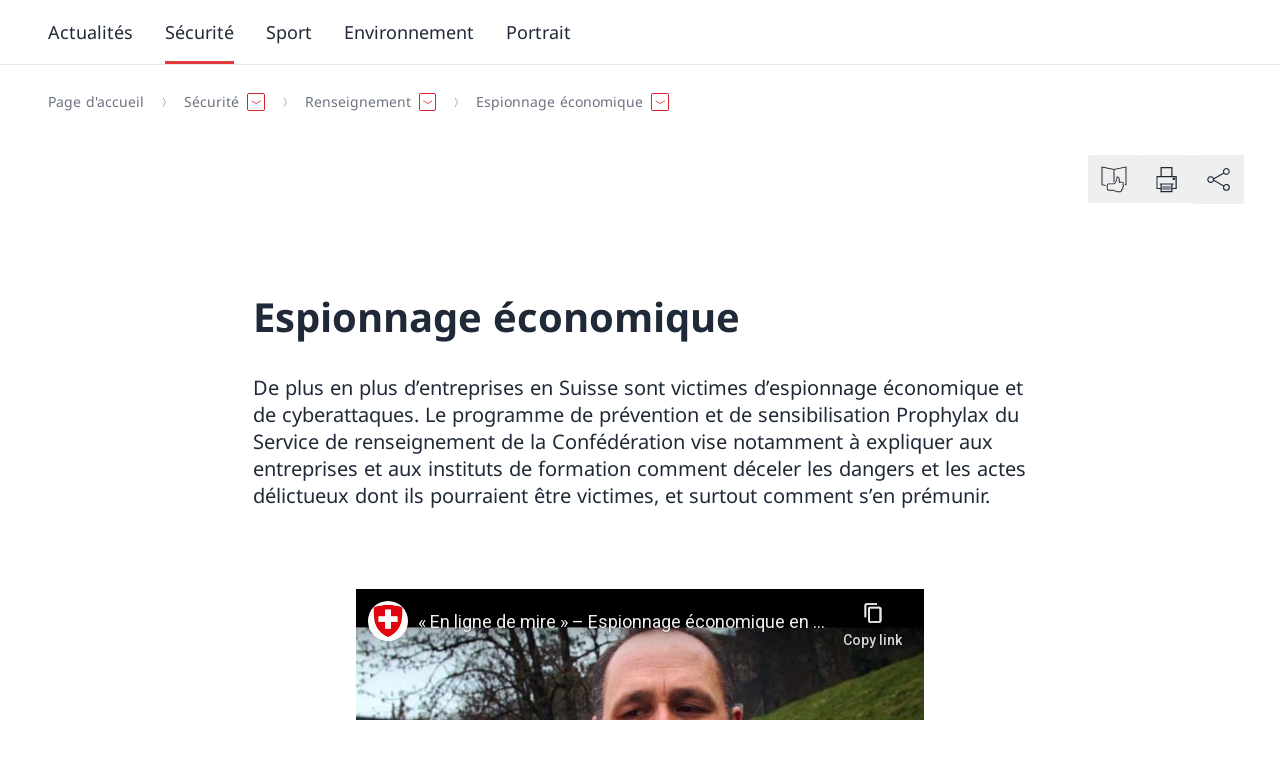

--- FILE ---
content_type: text/html;charset=utf-8
request_url: https://www.vbs.admin.ch/fr/espionnage-economique
body_size: 144833
content:
<!DOCTYPE html><html><head><meta charset="utf-8">
<meta name="viewport" content="width=device-width, initial-scale=1">
<title>Espionnage économique en Suisse – Protection par la prévention et la sensibilisation</title>
<style>*,:after,:before{--tw-border-spacing-x:0;--tw-border-spacing-y:0;--tw-translate-x:0;--tw-translate-y:0;--tw-rotate:0;--tw-skew-x:0;--tw-skew-y:0;--tw-scale-x:1;--tw-scale-y:1;--tw-pan-x: ;--tw-pan-y: ;--tw-pinch-zoom: ;--tw-scroll-snap-strictness:proximity;--tw-gradient-from-position: ;--tw-gradient-via-position: ;--tw-gradient-to-position: ;--tw-ordinal: ;--tw-slashed-zero: ;--tw-numeric-figure: ;--tw-numeric-spacing: ;--tw-numeric-fraction: ;--tw-ring-inset: ;--tw-ring-offset-width:0px;--tw-ring-offset-color:#fff;--tw-ring-color:rgba(59,130,246,.5);--tw-ring-offset-shadow:0 0 #0000;--tw-ring-shadow:0 0 #0000;--tw-shadow:0 0 #0000;--tw-shadow-colored:0 0 #0000;--tw-blur: ;--tw-brightness: ;--tw-contrast: ;--tw-grayscale: ;--tw-hue-rotate: ;--tw-invert: ;--tw-saturate: ;--tw-sepia: ;--tw-drop-shadow: ;--tw-backdrop-blur: ;--tw-backdrop-brightness: ;--tw-backdrop-contrast: ;--tw-backdrop-grayscale: ;--tw-backdrop-hue-rotate: ;--tw-backdrop-invert: ;--tw-backdrop-opacity: ;--tw-backdrop-saturate: ;--tw-backdrop-sepia: ;--tw-contain-size: ;--tw-contain-layout: ;--tw-contain-paint: ;--tw-contain-style: }::backdrop{--tw-border-spacing-x:0;--tw-border-spacing-y:0;--tw-translate-x:0;--tw-translate-y:0;--tw-rotate:0;--tw-skew-x:0;--tw-skew-y:0;--tw-scale-x:1;--tw-scale-y:1;--tw-pan-x: ;--tw-pan-y: ;--tw-pinch-zoom: ;--tw-scroll-snap-strictness:proximity;--tw-gradient-from-position: ;--tw-gradient-via-position: ;--tw-gradient-to-position: ;--tw-ordinal: ;--tw-slashed-zero: ;--tw-numeric-figure: ;--tw-numeric-spacing: ;--tw-numeric-fraction: ;--tw-ring-inset: ;--tw-ring-offset-width:0px;--tw-ring-offset-color:#fff;--tw-ring-color:rgba(59,130,246,.5);--tw-ring-offset-shadow:0 0 #0000;--tw-ring-shadow:0 0 #0000;--tw-shadow:0 0 #0000;--tw-shadow-colored:0 0 #0000;--tw-blur: ;--tw-brightness: ;--tw-contrast: ;--tw-grayscale: ;--tw-hue-rotate: ;--tw-invert: ;--tw-saturate: ;--tw-sepia: ;--tw-drop-shadow: ;--tw-backdrop-blur: ;--tw-backdrop-brightness: ;--tw-backdrop-contrast: ;--tw-backdrop-grayscale: ;--tw-backdrop-hue-rotate: ;--tw-backdrop-invert: ;--tw-backdrop-opacity: ;--tw-backdrop-saturate: ;--tw-backdrop-sepia: ;--tw-contain-size: ;--tw-contain-layout: ;--tw-contain-paint: ;--tw-contain-style: }/*! tailwindcss v3.4.17 | MIT License | https://tailwindcss.com*/*,:after,:before{border:0 solid #e5e7eb;box-sizing:border-box}:after,:before{--tw-content:""}:host,html{line-height:1.5;-webkit-text-size-adjust:100%;font-family:ui-sans-serif,system-ui,sans-serif,Apple Color Emoji,Segoe UI Emoji,Segoe UI Symbol,Noto Color Emoji;font-feature-settings:normal;font-variation-settings:normal;-moz-tab-size:4;-o-tab-size:4;tab-size:4;-webkit-tap-highlight-color:transparent}body{line-height:inherit;margin:0}hr{border-top-width:1px;color:inherit;height:0}abbr:where([title]){-webkit-text-decoration:underline dotted;text-decoration:underline dotted}h1,h2,h3,h4,h5,h6{font-size:inherit;font-weight:inherit}a{color:inherit;text-decoration:inherit}b,strong{font-weight:bolder}code,kbd,pre,samp{font-family:ui-monospace,SFMono-Regular,Menlo,Monaco,Consolas,Liberation Mono,Courier New,monospace;font-feature-settings:normal;font-size:1em;font-variation-settings:normal}small{font-size:80%}sub,sup{font-size:75%;line-height:0;position:relative;vertical-align:baseline}sub{bottom:-.25em}sup{top:-.5em}table{border-collapse:collapse;border-color:inherit;text-indent:0}button,input,optgroup,select,textarea{color:inherit;font-family:inherit;font-feature-settings:inherit;font-size:100%;font-variation-settings:inherit;font-weight:inherit;letter-spacing:inherit;line-height:inherit;margin:0;padding:0}button,select{text-transform:none}button,input:where([type=button]),input:where([type=reset]),input:where([type=submit]){-webkit-appearance:button;background-color:transparent;background-image:none}:-moz-focusring{outline:auto}:-moz-ui-invalid{box-shadow:none}progress{vertical-align:baseline}::-webkit-inner-spin-button,::-webkit-outer-spin-button{height:auto}[type=search]{-webkit-appearance:textfield;outline-offset:-2px}::-webkit-search-decoration{-webkit-appearance:none}::-webkit-file-upload-button{-webkit-appearance:button;font:inherit}summary{display:list-item}blockquote,dd,dl,fieldset,figure,h1,h2,h3,h4,h5,h6,hr,p,pre{margin:0}fieldset,legend{padding:0}menu,ol,ul{list-style:none;margin:0;padding:0}dialog{padding:0}textarea{resize:vertical}input::-moz-placeholder,textarea::-moz-placeholder{color:#9ca3af;opacity:1}input::placeholder,textarea::placeholder{color:#9ca3af;opacity:1}[role=button],button{cursor:pointer}:disabled{cursor:default}audio,canvas,embed,iframe,img,object,svg,video{display:block;vertical-align:middle}img,video{height:auto;max-width:100%}[hidden]:where(:not([hidden=until-found])){display:none}:root{--color-primary-50:#ffedee;--color-primary-100:#fae1e2;--color-primary-200:#ffccce;--color-primary-300:#fa9da1;--color-primary-400:#fc656b;--color-primary-500:#e53940;--color-primary-600:#d8232a;--color-primary-700:#bf1f25;--color-primary-800:#99191e;--color-primary-900:#801519;--color-secondary-50:#f0f4f7;--color-secondary-100:#dfe4e9;--color-secondary-200:#acb4bd;--color-secondary-300:#828e9a;--color-secondary-400:#596978;--color-secondary-500:#46596b;--color-secondary-600:#2f4356;--color-secondary-700:#263645;--color-secondary-800:#1c2834;--color-secondary-900:#131b22}.body--intranet{--color-primary-50:#eff6ff;--color-primary-100:#dbeafe;--color-primary-200:#bfdbfe;--color-primary-300:#93c5fd;--color-primary-400:#60a5fa;--color-primary-500:#3b82f6;--color-primary-600:#2563eb;--color-primary-700:#1d4ed8;--color-primary-800:#1e40af;--color-primary-900:#1e3a8a;--color-secondary-50:#f0f4f7;--color-secondary-100:#dfe4e9;--color-secondary-200:#acb4bd;--color-secondary-300:#828e9a;--color-secondary-400:#5076b3;--color-secondary-500:#234dc2;--color-secondary-600:#1e40af;--color-secondary-700:#1e3a8a;--color-secondary-800:#1c3c7d;--color-secondary-900:#1c3c7d}.body--intranet .logo__title:after{--tw-content:"Intranet";align-items:center;border-radius:9999px;content:var(--tw-content);display:inline-flex;margin-left:-1px;margin-top:.25rem;padding:.219em 1em;--tw-text-opacity:1;color:rgb(30 64 175/var(--tw-text-opacity,1));--tw-bg-opacity:1;background-color:rgb(219 234 254/var(--tw-bg-opacity,1));font-size:.75rem}@media (min-width:768px){.body--intranet .logo__title:after{font-size:.875rem}}@media (min-width:1024px){.body--intranet .logo__title:after{font-size:1rem}}.body--intranet .logo__title:after{line-height:1.25rem}@media (min-width:1024px){.body--intranet .logo__title:after{line-height:1.5rem}}.badge-filter .body--intranet .logo__title:after{margin-bottom:1rem;margin-right:10px}.top-bar__right .body--intranet .logo__title:after{cursor:pointer;margin-right:.5rem}@media (min-width:1024px){.top-bar__right .body--intranet .logo__title:after{margin-right:0}}.top-bar__right .body--intranet .logo__title:after{margin-bottom:.5rem;margin-top:.5rem}.body--intranet .logo__title:after{display:block;width:-moz-fit-content;width:fit-content}.body--intranet .logo__accronym:after{--tw-content:"Intranet";align-items:center;border-radius:9999px;content:var(--tw-content);display:inline-flex;margin-left:-1px;margin-top:.25rem;padding:.219em 1em;--tw-text-opacity:1;color:rgb(30 64 175/var(--tw-text-opacity,1));--tw-bg-opacity:1;background-color:rgb(219 234 254/var(--tw-bg-opacity,1))}@media (min-width:768px){.body--intranet .logo__accronym:after{font-size:.875rem}}@media (min-width:1024px){.body--intranet .logo__accronym:after{font-size:1rem}}.body--intranet .logo__accronym:after{line-height:1.25rem}@media (min-width:1024px){.body--intranet .logo__accronym:after{line-height:1.5rem}}.badge-filter .body--intranet .logo__accronym:after{margin-bottom:1rem;margin-right:10px}.top-bar__right .body--intranet .logo__accronym:after{cursor:pointer;margin-right:.5rem}@media (min-width:1024px){.top-bar__right .body--intranet .logo__accronym:after{margin-right:0}}.top-bar__right .body--intranet .logo__accronym:after{margin-bottom:.5rem;margin-top:.5rem}.body--intranet .logo__accronym:after{display:block;font-size:.75rem;width:-moz-fit-content;width:fit-content}.body--freebrand{--color-primary-50:#eaffe9;--color-primary-100:#d3ebd2;--color-primary-200:#bdd8bc;--color-primary-300:#a7c4a6;--color-primary-400:#91b191;--color-primary-500:#7c9f7c;--color-primary-600:#678d67;--color-primary-700:#537b54;--color-primary-800:#3e6940;--color-primary-900:#2a582e;--color-secondary-50:#efffee;--color-secondary-100:#b0beb0;--color-secondary-200:#768176;--color-secondary-300:#404941;--color-secondary-400:#758874;--color-secondary-500:#6a7f69;--color-secondary-600:#5f755f;--color-secondary-700:#546c55;--color-secondary-800:#49634b;--color-secondary-900:#3e5a41}.icon{flex-shrink:0;width:auto;stroke-width:.3px}.icon,.icon circle,.icon path{fill:currentColor}.icon--full{width:100%}.icon--sm{height:.75rem}.icon--base{height:1rem}.icon--md{height:1.25rem}@media (min-width:768px){.icon--md{height:1.5rem}}.icon--lg{height:1.5rem}@media (min-width:768px){.icon--lg{height:1.75rem}}.icon--xl{height:1.75rem}@media (min-width:768px){.icon--xl{height:2rem}}@media (min-width:1024px){.icon--xl{height:2.25rem}}.icon--2xl{height:2.25rem}@media (min-width:768px){.icon--2xl{height:2.5rem}}@media (min-width:1024px){.icon--2xl{height:3rem}}.icon--3xl{height:3rem}@media (min-width:768px){.icon--3xl{height:4rem}}@media (min-width:1024px){.icon--3xl{height:5rem}}.icon--4xl{height:5rem}@media (min-width:768px){.icon--4xl{height:6rem}}@media (min-width:1024px){.icon--4xl{height:7rem}}.icon--5xl{height:7rem}@media (min-width:768px){.icon--5xl{height:8rem}}@media (min-width:1024px){.icon--5xl{height:9rem}}@keyframes spin{to{transform:rotate(1turn)}}.icon--spin{animation:spin .5s linear infinite}html{-ms-text-size-adjust:100%;-webkit-text-size-adjust:100%;-moz-osx-font-smoothing:grayscale;-webkit-font-smoothing:antialiased;word-spacing:.0625em}body{font-size:1rem}@media (min-width:1280px){body{font-size:1.125rem}}@media (min-width:1920px){body{font-size:1.25rem}}body{font-family:Font-Regular,Hind,Fallback-font,Sans-Serif;--tw-text-opacity:1;color:rgb(31 41 55/var(--tw-text-opacity,1))}.text--5xl{font-size:2.5rem}@media (min-width:1024px){.text--5xl{font-size:3rem}}@media (min-width:1280px){.text--5xl{font-size:3.5rem}}@media (min-width:1920px){.text--5xl{font-size:4rem}}.text--5xl{line-height:1.25}.text--4xl{font-size:2rem}@media (min-width:1024px){.text--4xl{font-size:2.5rem}}@media (min-width:1280px){.text--4xl{font-size:3rem}}@media (min-width:1920px){.text--4xl{font-size:3.5rem}}.text--4xl{line-height:1.25}.text--3xl{font-size:1.625rem}@media (min-width:1024px){.text--3xl{font-size:2rem}}@media (min-width:1280px){.text--3xl{font-size:2.5rem}}@media (min-width:1920px){.text--3xl{font-size:3rem}}.text--3xl{line-height:1.25}.text--2xl{font-size:1.375rem}@media (min-width:1024px){.text--2xl{font-size:1.625rem}}@media (min-width:1280px){.text--2xl{font-size:2rem}}@media (min-width:1920px){.text--2xl{font-size:2.5rem}}.text--2xl{line-height:1.25}.text--xl{font-size:1.25rem}@media (min-width:1024px){.text--xl{font-size:1.375rem}}@media (min-width:1280px){.text--xl{font-size:1.625rem}}@media (min-width:1920px){.text--xl{font-size:2rem}}.text--xl{line-height:1.25}.text--lg{font-size:1.125rem}@media (min-width:1280px){.text--lg{font-size:1.25rem}}@media (min-width:1920px){.text--lg{font-size:1.375rem}}.text--base{font-size:1rem}@media (min-width:1280px){.text--base{font-size:1.125rem}}@media (min-width:1920px){.text--base{font-size:1.25rem}}.text--sm{font-size:.875rem}@media (min-width:1280px){.text--sm{font-size:1rem}}@media (min-width:1920px){.text--sm{font-size:1.125rem}}.text--xs{font-size:.75rem}@media (min-width:1280px){.text--xs{font-size:.875rem}}@media (min-width:1920px){.text--xs{font-size:1rem}}.font--regular,.text--regular{font-family:Font-Regular,Hind,Fallback-font,Sans-Serif}.font--italic,.text--italic{font-family:Font-Italic,Hind,Fallback-font}.font--bold,.text--bold{font-family:Font-Bold,Hind,Fallback-font;font-weight:400}.font--bold-italic,.text--bold-italic{font-family:Font-Bold-Italic,Hind,Fallback-font}.text--negative{--tw-text-opacity:1;color:rgb(255 255 255/var(--tw-text-opacity,1))}.text--default{--tw-text-opacity:1;color:rgb(31 41 55/var(--tw-text-opacity,1))}.text--light{--tw-text-opacity:1;color:rgb(107 114 128/var(--tw-text-opacity,1))}.text--asterisk:after{--tw-content:" *";content:var(--tw-content);speak:none}.text--asterisk~* .text--asterisk:after{--tw-content:"";content:var(--tw-content)}.overtitle{display:flex}.overtitle>:not([hidden])~:not([hidden]){--tw-space-x-reverse:0;margin-left:calc(.5rem*(1 - var(--tw-space-x-reverse)));margin-right:calc(.5rem*var(--tw-space-x-reverse))}.overtitle{color:var(--color-secondary-100);font-size:.75rem}.h1{font-family:Font-Bold,Hind,Fallback-font;font-size:1.625rem;font-weight:400}@media (min-width:1024px){.h1{font-size:2rem}}@media (min-width:1280px){.h1{font-size:2.5rem}}@media (min-width:1920px){.h1{font-size:3rem}}.h1{line-height:1.25;margin-bottom:1rem}.h2{font-family:Font-Bold,Hind,Fallback-font;font-size:1.375rem;font-weight:400}@media (min-width:1024px){.h2{font-size:1.625rem}}@media (min-width:1280px){.h2{font-size:2rem}}@media (min-width:1920px){.h2{font-size:2.5rem}}.h2{line-height:1.25;margin-bottom:1rem}.h3{font-family:Font-Bold,Hind,Fallback-font;font-size:1.25rem;font-weight:400}@media (min-width:1024px){.h3{font-size:1.375rem}}@media (min-width:1280px){.h3{font-size:1.625rem}}@media (min-width:1920px){.h3{font-size:2rem}}.h3{line-height:1.25;margin-bottom:1rem}.h4{font-family:Font-Bold,Hind,Fallback-font;font-size:1.125rem;font-weight:400}@media (min-width:1280px){.h4{font-size:1.25rem}}@media (min-width:1920px){.h4{font-size:1.375rem}}.h4{margin-bottom:1rem}.h5{font-family:Font-Bold,Hind,Fallback-font;font-size:1rem;font-weight:400}@media (min-width:1280px){.h5{font-size:1.125rem}}@media (min-width:1920px){.h5{font-size:1.25rem}}.h5{margin-bottom:1rem}.legend{padding-top:.5rem;--tw-text-opacity:1;color:rgb(107 114 128/var(--tw-text-opacity,1));font-size:.75rem}@media (min-width:1280px){.legend{font-size:.875rem}}@media (min-width:1920px){.legend{font-size:1rem}}figcaption{padding-top:.5rem;--tw-text-opacity:1;color:rgb(107 114 128/var(--tw-text-opacity,1));font-size:.75rem}@media (min-width:1280px){figcaption{font-size:.875rem}}@media (min-width:1920px){figcaption{font-size:1rem}}address{font-style:normal}b,strong{font-family:Font-Bold,Hind,Fallback-font;font-weight:400}del,strike{text-decoration-line:line-through}u{text-decoration-line:underline;text-underline-offset:2px}mark{background-color:var(--color-primary-200);padding:.125rem .25rem}em,i{font-family:Font-Italic,Hind,Fallback-font}em b,em strong,i b,i strong{font-family:Font-Bold-Italic,Hind,Fallback-font}@font-face{font-display:swap;font-family:Font-Regular;font-style:normal;src:url(/_nuxt/NotoSans-Regular.BWwJy672.ttf) format("truetype")}@font-face{font-display:swap;font-family:Font-Bold;font-style:normal;src:url(/_nuxt/NotoSans-Bold.Df8eZg0f.ttf) format("truetype")}@font-face{font-display:swap;font-family:Font-Italic;font-style:italic;src:url(/_nuxt/NotoSans-Italic.CsIuRJDr.ttf) format("truetype")}@font-face{font-display:swap;font-family:Font-Bold-Italic;font-style:italic;src:url(/_nuxt/NotoSans-BoldItalic.qymQY2ms.ttf) format("truetype")}@font-face{font-family:Fallback-font;src:local(Verdana);advance-override:125%;ascent-override:95%;descent-override:-25%;line-gap-override:25%}.vertical-spacing>*{margin-top:3rem}@media (min-width:1544px){.vertical-spacing>*{margin-top:3.5rem}}.vertical-spacing>:first-child{margin-top:0}.vertical-spacing>:is(h1,h2,h3,h4,h5){margin-bottom:0}.vertical-spacing>:is(h1,h2,h3,h4,h5)+*{margin-top:1.5em}.vertical-spacing>:is(h1,h2,h3,h4,h5)+p{margin-top:1em}.vertical-spacing [identifier=list]+p,.vertical-spacing>ol+p,.vertical-spacing>p+[identifier=list],.vertical-spacing>p+ol,.vertical-spacing>p+p,.vertical-spacing>p+ul,.vertical-spacing>ul+p{margin-top:1em}.bg--white{--tw-bg-opacity:1;background-color:rgb(255 255 255/var(--tw-bg-opacity,1))}.bg--secondary-900{background-color:var(--color-secondary-900)}.bg--secondary-800{background-color:var(--color-secondary-800)}.bg--secondary-700{background-color:var(--color-secondary-700)}.bg--secondary-600{background-color:var(--color-secondary-600)}.bg--secondary-500{background-color:var(--color-secondary-500)}.bg--secondary-400{background-color:var(--color-secondary-400)}.bg--secondary-300{background-color:var(--color-secondary-300)}.bg--secondary-200{background-color:var(--color-secondary-200)}.bg--secondary-100{background-color:var(--color-secondary-100)}.bg--secondary-50{background-color:var(--color-secondary-50)}.color--default{--tw-text-opacity:1;color:rgb(31 41 55/var(--tw-text-opacity,1))}.color--light{--tw-text-opacity:1;color:rgb(107 114 128/var(--tw-text-opacity,1))}.color--negative{--tw-text-opacity:1;color:rgb(255 255 255/var(--tw-text-opacity,1))}.color--link{color:var(--color-primary-600)}.color--white{--tw-text-opacity:1;color:rgb(255 255 255/var(--tw-text-opacity,1))}.color--black{--tw-text-opacity:1;color:rgb(0 0 0/var(--tw-text-opacity,1))}.color--text-900{--tw-text-opacity:1;color:rgb(17 24 39/var(--tw-text-opacity,1))}.color--text-800{--tw-text-opacity:1;color:rgb(31 41 55/var(--tw-text-opacity,1))}.color--text-700{--tw-text-opacity:1;color:rgb(55 65 81/var(--tw-text-opacity,1))}.color--text-600{--tw-text-opacity:1;color:rgb(75 85 99/var(--tw-text-opacity,1))}.color--text-500{--tw-text-opacity:1;color:rgb(107 114 128/var(--tw-text-opacity,1))}.color--text-400{--tw-text-opacity:1;color:rgb(156 163 175/var(--tw-text-opacity,1))}.color--text-300{--tw-text-opacity:1;color:rgb(209 213 219/var(--tw-text-opacity,1))}.color--text-200{--tw-text-opacity:1;color:rgb(229 231 235/var(--tw-text-opacity,1))}.color--text-100{--tw-text-opacity:1;color:rgb(243 244 246/var(--tw-text-opacity,1))}.color--text-50{--tw-text-opacity:1;color:rgb(249 250 251/var(--tw-text-opacity,1))}.color--primary-900{color:var(--color-primary-900)}.color--primary-800{color:var(--color-primary-800)}.color--primary-700{color:var(--color-primary-700)}.color--primary-600{color:var(--color-primary-600)}.color--primary-500{color:var(--color-primary-500)}.color--primary-400{color:var(--color-primary-400)}.color--primary-300{color:var(--color-primary-300)}.color--primary-200{color:var(--color-primary-200)}.color--primary-100{color:var(--color-primary-100)}.color--primary-50{color:var(--color-primary-50)}html{font-family:Font-Regular,Hind,Fallback-font,Sans-Serif;height:100%;height:-webkit-fill-available;overflow-y:scroll}#__layout,#__nuxt,#app,#root,#vue-app{display:flex;flex-direction:column;height:100%}#__layout>div,#__nuxt>div,#app>div,#root>div,#vue-app>div{display:flex;flex-direction:column;height:100%}body{height:100%;min-height:100vh;min-height:-webkit-fill-available;transition-duration:.7s;transition-property:transform;transition-timing-function:cubic-bezier(.4,0,.2,1)}.body--mobile-menu-is-open{height:calc(100vh + 3rem);overflow:hidden;transform:translateY(-3em)}.body--mobile-menu-v2-is-open{height:100vh;overflow:hidden}.body--mobile-menu-is-open-top-bar-disabled{height:calc(100vh + 3rem);overflow:hidden}#main-header{position:relative;z-index:30}#main-content{flex-grow:1;position:relative;z-index:10}#main-footer{position:relative;z-index:0}.skip-to-content{border-width:2px;display:inline-block;left:50%;padding:.5rem 1rem;position:absolute;top:0;z-index:50;--tw-border-opacity:1;background-color:var(--color-secondary-900);border-color:rgb(255 255 255/var(--tw-border-opacity,1));--tw-text-opacity:1;color:rgb(255 255 255/var(--tw-text-opacity,1));--tw-shadow:0px 2px 4px -1px rgba(0,0,0,.06),0px 4px 10px -1px rgba(0,0,0,.08);--tw-shadow-colored:0px 2px 4px -1px var(--tw-shadow-color),0px 4px 10px -1px var(--tw-shadow-color);box-shadow:var(--tw-ring-offset-shadow,0 0 #0000),var(--tw-ring-shadow,0 0 #0000),var(--tw-shadow);transform:translate(-50%) translateY(-200%);transition-duration:.15s;transition-property:transform;transition-timing-function:cubic-bezier(.4,0,.2,1)}.skip-to-content:focus{transform:translate(-50%) translateY(0)}:focus-visible{outline:2px solid transparent;outline-offset:2px;z-index:10;--tw-ring-offset-shadow:var(--tw-ring-inset) 0 0 0 var(--tw-ring-offset-width) var(--tw-ring-offset-color);--tw-ring-shadow:var(--tw-ring-inset) 0 0 0 calc(2px + var(--tw-ring-offset-width)) var(--tw-ring-color);box-shadow:var(--tw-ring-offset-shadow),var(--tw-ring-shadow),var(--tw-shadow,0 0 #0000);--tw-ring-opacity:1;--tw-ring-color:rgb(134 85 246/var(--tw-ring-opacity,1))}.bg--secondary-500 :focus-visible,.bg--secondary-600 :focus-visible,.bg--secondary-700 :focus-visible,.bg--secondary-800 :focus-visible,.bg--secondary-900 :focus-visible,.top-bar :focus-visible{--tw-ring-opacity:1;--tw-ring-color:rgb(196 181 253/var(--tw-ring-opacity,1))}[id]{scroll-margin-top:2rem}.gap--responsive{gap:1.25rem}@media (min-width:480px){.gap--responsive{gap:1.75rem}}@media (min-width:640px){.gap--responsive{gap:2.25rem}}@media (min-width:1024px){.gap--responsive{gap:2.5rem}}@media (min-width:1280px){.gap--responsive{gap:3rem}}@media (min-width:1920px){.gap--responsive{gap:4rem}}.gap--top{padding-top:1.25rem}@media (min-width:480px){.gap--top{padding-top:1.75rem}}@media (min-width:640px){.gap--top{padding-top:2.25rem}}@media (min-width:1024px){.gap--top{padding-top:2.5rem}}@media (min-width:1280px){.gap--top{padding-top:3rem}}@media (min-width:1920px){.gap--top{padding-top:4rem}}.gap--bottom{padding-bottom:1.25rem}@media (min-width:480px){.gap--bottom{padding-bottom:1.75rem}}@media (min-width:640px){.gap--bottom{padding-bottom:2.25rem}}@media (min-width:1024px){.gap--bottom{padding-bottom:2.5rem}}@media (min-width:1280px){.gap--bottom{padding-bottom:3rem}}@media (min-width:1920px){.gap--bottom{padding-bottom:4rem}}@media (min-width:768px){.grid--responsive-cols-1{grid-template-columns:repeat(1,minmax(0,1fr))}.grid--responsive-cols-2{grid-template-columns:repeat(2,minmax(0,1fr))}.grid--reverse>:first-child{order:4}.grid--reverse>:nth-child(2){order:3}.grid--reverse>:nth-child(3){order:2}.grid--reverse>:nth-child(4){order:1}.grid--responsive-cols-3{grid-template-columns:repeat(2,minmax(0,1fr))}}@media (min-width:1024px){.grid--responsive-cols-3{grid-template-columns:repeat(3,minmax(0,1fr))}}@media (min-width:768px){.grid--responsive-cols-4{grid-template-columns:repeat(2,minmax(0,1fr))}}@media (min-width:1024px){.grid--responsive-cols-4{grid-template-columns:repeat(4,minmax(0,1fr))}}@media (min-width:768px){.grid--responsive-cols-1\/2-1\/2{grid-template-columns:1fr 1fr}.grid--responsive-cols-1\/4-3\/4{grid-template-areas:"A A A B B B B B B B B B";grid-template-columns:repeat(12,minmax(0,1fr))}.grid--responsive-cols-1\/4-3\/4>:first-child{grid-area:A}.grid--responsive-cols-1\/4-3\/4.grid--reverse>:first-child,.grid--responsive-cols-1\/4-3\/4>:nth-child(2){grid-area:B}.grid--responsive-cols-1\/4-3\/4.grid--reverse>:nth-child(2){grid-area:A}}@media (min-width:1280px){.container__center--md .grid--responsive-cols-1\/4-3\/4,.grid--responsive-cols-1\/4-3\/4.container__center--md{grid-template-areas:"A A B B B B B B B B";grid-template-columns:repeat(10,minmax(0,1fr))}.container__center--sm .grid--responsive-cols-1\/4-3\/4,.grid--responsive-cols-1\/4-3\/4.container__center--sm{grid-template-areas:"A A B B B B B B";grid-template-columns:repeat(8,minmax(0,1fr))}.container__center--xs .grid--responsive-cols-1\/4-3\/4,.grid--responsive-cols-1\/4-3\/4.container__center--xs{grid-template-areas:"A A B B B B";grid-template-columns:repeat(6,minmax(0,1fr))}}@media (min-width:768px){.grid--responsive-cols-3\/4-1\/4{grid-template-areas:"A A A A A A A A A B B B";grid-template-columns:repeat(12,minmax(0,1fr))}.grid--responsive-cols-3\/4-1\/4>:first-child{grid-area:A}.grid--responsive-cols-3\/4-1\/4.grid--reverse>:first-child,.grid--responsive-cols-3\/4-1\/4>:nth-child(2){grid-area:B}.grid--responsive-cols-3\/4-1\/4.grid--reverse>:nth-child(2){grid-area:A}}@media (min-width:1280px){.container__center--md .grid--responsive-cols-3\/4-1\/4,.grid--responsive-cols-3\/4-1\/4.container__center--md{grid-template-areas:"A A A A A A A A B B";grid-template-columns:repeat(10,minmax(0,1fr))}}@media (min-width:768px){.grid--responsive-cols-1\/3-2\/3,.grid--responsive-cols-2\/3-1\/3{grid-template-areas:"A A A A A A B B B B B B";grid-template-columns:repeat(12,minmax(0,1fr))}.grid--responsive-cols-1\/3-2\/3>:first-child,.grid--responsive-cols-2\/3-1\/3>:first-child{grid-area:A}.grid--responsive-cols-1\/3-2\/3.grid--reverse>:first-child,.grid--responsive-cols-1\/3-2\/3>:nth-child(2),.grid--responsive-cols-2\/3-1\/3.grid--reverse>:first-child,.grid--responsive-cols-2\/3-1\/3>:nth-child(2){grid-area:B}.grid--responsive-cols-1\/3-2\/3.grid--reverse>:nth-child(2),.grid--responsive-cols-2\/3-1\/3.grid--reverse>:nth-child(2){grid-area:A}}@media (min-width:1024px){.grid--responsive-cols-1\/3-2\/3,.grid--responsive-cols-2\/3-1\/3{grid-template-areas:"A A A A B B B B B B B B"}}@media (min-width:1280px){.container__center--md .grid--responsive-cols-1\/3-2\/3,.container__center--md .grid--responsive-cols-2\/3-1\/3,.grid--responsive-cols-1\/3-2\/3.container__center--md,.grid--responsive-cols-2\/3-1\/3.container__center--md{grid-template-areas:"A A A B B B B B B B";grid-template-columns:repeat(10,minmax(0,1fr))}}@media (min-width:768px){.grid--responsive-cols-2\/3-1\/3{grid-template-areas:"A A A A A A B B B B B B";grid-template-columns:repeat(12,minmax(0,1fr))}.grid--responsive-cols-2\/3-1\/3>:first-child{grid-area:A}.grid--responsive-cols-2\/3-1\/3.grid--reverse>:first-child,.grid--responsive-cols-2\/3-1\/3>:nth-child(2){grid-area:B}.grid--responsive-cols-2\/3-1\/3.grid--reverse>:nth-child(2){grid-area:A}}@media (min-width:1024px){.grid--responsive-cols-2\/3-1\/3{grid-template-areas:"A A A A A A A A B B B B"}}@media (min-width:1280px){.container__center--md .grid--responsive-cols-2\/3-1\/3,.grid--responsive-cols-2\/3-1\/3.container__center--md{grid-template-areas:"A A A A A A A B B B";grid-template-columns:repeat(10,minmax(0,1fr))}}.grid+.grid{margin-top:1.25rem}@media (min-width:480px){.grid+.grid{margin-top:1.75rem}}@media (min-width:640px){.grid+.grid{margin-top:2.25rem}}@media (min-width:1024px){.grid+.grid{margin-top:2.5rem}}@media (min-width:1280px){.grid+.grid{margin-top:3rem}}@media (min-width:1920px){.grid+.grid{margin-top:4rem}}@media (min-width:768px){.grid--items-1{grid-template-columns:repeat(1,minmax(0,1fr))}.grid--items-2,.grid--items-3{grid-template-columns:repeat(2,minmax(0,1fr))}}.grid--items-3>*,.grid--items-3>:first-child{grid-column:span 2/span 2}@media (min-width:768px){.grid--items-3>*{grid-column:span 1/span 1}.grid--items-4{grid-template-columns:repeat(3,minmax(0,1fr))}}.grid--items-4>*,.grid--items-4>:first-child{grid-column:span 3/span 3}@media (min-width:768px){.grid--items-4>*{grid-column:span 1/span 1}.grid--items-5{grid-template-columns:repeat(12,minmax(0,1fr))}}.grid--items-5>*,.grid--items-5>:first-child,.grid--items-5>:nth-child(2){grid-column:span 6/span 6}@media (min-width:1024px){.grid--items-5>*{grid-column:span 4/span 4}}.container{margin-left:auto;margin-right:auto;padding-left:1rem;padding-right:1rem;width:100%}@media (min-width:480px){.container{padding-left:1.75rem;padding-right:1.75rem}}@media (min-width:640px){.container{padding-left:2.25rem;padding-right:2.25rem}}@media (min-width:1024px){.container{padding-left:2.5rem;padding-right:2.5rem}}@media (min-width:1280px){.container{padding-left:3rem;padding-right:3rem}}@media (min-width:1920px){.container{padding-left:4rem;padding-right:4rem}}.container{overflow-x:clip}@media (min-width:1544px){.container{max-width:1544px}}@media (min-width:1920px){.container{max-width:1676px}}.container:not(.breadcrumb)+.container{padding-top:3.5rem}@media (min-width:1024px){.container:not(.breadcrumb)+.container{padding-top:5rem}}@media (min-width:1920px){.container:not(.breadcrumb)+.container{padding-top:8rem}}.container--flex{display:flex;justify-content:space-between}.container--py{padding-bottom:3.5rem;padding-top:3.5rem}@media (min-width:1024px){.container--py{padding-bottom:5rem;padding-top:5rem}}@media (min-width:1920px){.container--py{padding-bottom:8rem;padding-top:8rem}}.container--py-half{padding-bottom:1.75rem;padding-top:1.75rem}@media (min-width:1024px){.container--py-half{padding-bottom:2.5rem;padding-top:2.5rem}}@media (min-width:1920px){.container--py-half{padding-bottom:4rem;padding-top:4rem}}.container--pt{padding-top:3.5rem}@media (min-width:1024px){.container--pt{padding-top:5rem}}@media (min-width:1920px){.container--pt{padding-top:8rem}}.container--pt{padding-bottom:0}@media (min-width:1024px){.container--pt{padding-bottom:0}}@media (min-width:1920px){.container--pt{padding-bottom:0}}.container--pb{padding-top:0}@media (min-width:1024px){.container--pb{padding-top:0}}@media (min-width:1920px){.container--pb{padding-top:0}}.container--pb{padding-bottom:3.5rem}@media (min-width:1024px){.container--pb{padding-bottom:5rem}}@media (min-width:1920px){.container--pb{padding-bottom:8rem}}.container--pb-half{padding-bottom:1.75rem}@media (min-width:1024px){.container--pb-half{padding-bottom:2.5rem}}@media (min-width:1920px){.container--pb-half{padding-bottom:4rem}}.container--grid{display:grid;grid-template-columns:repeat(12,minmax(0,1fr))}.container--grid+.grid{margin-top:1.25rem}@media (min-width:480px){.container--grid+.grid{margin-top:1.75rem}}@media (min-width:640px){.container--grid+.grid{margin-top:2.25rem}}@media (min-width:1024px){.container--grid+.grid{margin-top:2.5rem}}@media (min-width:1280px){.container--grid+.grid{margin-top:3rem}}@media (min-width:1920px){.container--grid+.grid{margin-top:4rem}}.container--grid+.section__subtitle{padding-top:3rem}@media (min-width:1024px){.container--grid+.section__subtitle{padding-top:4rem}}@media (min-width:1920px){.container--grid+.section__subtitle{padding-top:5rem}}@media print{.container--grid{display:block}}.storybook-demo-ratio .container--grid>div>div>*{font-size:1.25rem;padding:1.5rem;text-align:center;--tw-text-opacity:1;color:rgb(76 29 149/var(--tw-text-opacity,1));--tw-bg-opacity:1;background-color:rgb(245 243 255/var(--tw-bg-opacity,1));border-style:dashed;border-width:1px;--tw-border-opacity:1;border-color:rgb(124 58 237/var(--tw-border-opacity,1))}.container--grid+.container--grid{padding-top:1.25rem}@media (min-width:480px){.container--grid+.container--grid{padding-top:1.75rem}}@media (min-width:640px){.container--grid+.container--grid{padding-top:2.25rem}}@media (min-width:1024px){.container--grid+.container--grid{padding-top:2.5rem}}@media (min-width:1280px){.container--grid+.container--grid{padding-top:3rem}}@media (min-width:1920px){.container--grid+.container--grid{padding-top:4rem}}.container__center--xs,.container__full{grid-column:span 12/span 12}@media (min-width:768px){.container__center--xs{grid-column:span 10/span 10}}@media (min-width:1024px){.container__center--xs{grid-column:span 8/span 8}}@media (min-width:1280px){.container__center--xs{grid-column:span 6/span 6}}@media (min-width:768px){.container__center--xs{grid-column-start:2}}@media (min-width:1024px){.container__center--xs{grid-column-start:3}}@media (min-width:1280px){.container__center--xs{grid-column-start:4}}.container__center--xs figure img{width:100%}.container__center--sm{grid-column:span 12/span 12}@media (min-width:768px){.container__center--sm{grid-column:span 10/span 10}}@media (min-width:1280px){.container__center--sm{grid-column:span 8/span 8}}@media (min-width:768px){.container__center--sm{grid-column-start:2}}@media (min-width:1280px){.container__center--sm{grid-column-start:3}}.container__center--md{grid-column:span 12/span 12}@media (min-width:1280px){.container__center--md{grid-column-end:12;grid-column-start:2}}.container__main{grid-column:span 12/span 12}@media (min-width:768px){.container__main{grid-column:span 7/span 7}}@media (min-width:1024px){.container__main{grid-column:span 6/span 6;grid-column-start:2}}.container--reverse-mobile .container__main{order:2}@media (min-width:768px){.container--reverse-mobile .container__main{order:1}.container--reverse .container__main{grid-column-start:6}}.container--reverse .container__main{order:1}@media (min-width:768px){.container--reverse .container__main{order:2}}.container--reverse-mobile.container--reverse .container__main{order:2}@media (min-width:768px){.container--reverse-mobile.container--reverse .container__main{order:2}}.container__aside{grid-column:span 12/span 12}@media (min-width:768px){.container__aside{grid-column:span 5/span 5}}@media (min-width:1024px){.container__aside{grid-column:span 4/span 4}}@media (min-width:768px){.container__aside{grid-column-start:8}}.container__aside .sticky>*,.container__aside>*{margin-bottom:1.75rem}@media (min-width:1024px){.container__aside .sticky>*,.container__aside>*{margin-bottom:2rem}}@media (min-width:768px){.container__mobile{display:none}}.container__mobile .sticky>*,.container__mobile>*{margin-bottom:1.75rem}.container--reverse-mobile .container__aside{order:1}@media (min-width:768px){.container--reverse-mobile .container__aside{order:2}.container--reverse .container__aside{grid-column-start:1;order:1}}@media (min-width:1024px){.container--reverse .container__aside{grid-column-start:2}}.container--reverse-mobile.container--reverse .container__aside{order:1}@media (min-width:768px){.container--reverse-mobile.container--reverse .container__aside{order:1}}.section{width:100%}.section--default,.section[class*=" bg--"],.section[class^=bg--]{padding-bottom:3.5rem;padding-top:3.5rem}@media (min-width:1024px){.section--default,.section[class*=" bg--"],.section[class^=bg--]{padding-bottom:5rem;padding-top:5rem}}@media (min-width:1920px){.section--default,.section[class*=" bg--"],.section[class^=bg--]{padding-bottom:8rem;padding-top:8rem}}.section--py-half{padding-bottom:1.75rem;padding-top:1.75rem}@media (min-width:1024px){.section--py-half{padding-bottom:2.5rem;padding-top:2.5rem}}@media (min-width:1920px){.section--py-half{padding-bottom:4rem;padding-top:4rem}}.section--py{padding-bottom:3.5rem;padding-top:3.5rem}@media (min-width:1024px){.section--py{padding-bottom:5rem;padding-top:5rem}}@media (min-width:1920px){.section--py{padding-bottom:8rem;padding-top:8rem}}.bg--secondary-100+.bg--secondary-100,.bg--secondary-200+.bg--secondary-200,.bg--secondary-300+.bg--secondary-300,.bg--secondary-400+.bg--secondary-400,.bg--secondary-50+.bg--secondary-50,.bg--secondary-500+.bg--secondary-500,.bg--secondary-600+.bg--secondary-600,.bg--secondary-700+.bg--secondary-700,.bg--secondary-800+.bg--secondary-800,.bg--secondary-900+.bg--secondary-900,.bg--white+.bg--white,.hero+.bg--white,.hero+.section--default,.hero+.section--py,.section--default+.section--default,.section--default+.section--py,.section--default+.section--py-half,.section--py+.section--default,.section--py-half+.section--default{padding-top:0}@media (min-width:1024px){.bg--secondary-100+.bg--secondary-100,.bg--secondary-200+.bg--secondary-200,.bg--secondary-300+.bg--secondary-300,.bg--secondary-400+.bg--secondary-400,.bg--secondary-50+.bg--secondary-50,.bg--secondary-500+.bg--secondary-500,.bg--secondary-600+.bg--secondary-600,.bg--secondary-700+.bg--secondary-700,.bg--secondary-800+.bg--secondary-800,.bg--secondary-900+.bg--secondary-900,.bg--white+.bg--white,.hero+.bg--white,.hero+.section--default,.hero+.section--py,.section--default+.section--default,.section--default+.section--py,.section--default+.section--py-half,.section--py+.section--default,.section--py-half+.section--default{padding-top:0}}@media (min-width:1920px){.bg--secondary-100+.bg--secondary-100,.bg--secondary-200+.bg--secondary-200,.bg--secondary-300+.bg--secondary-300,.bg--secondary-400+.bg--secondary-400,.bg--secondary-50+.bg--secondary-50,.bg--secondary-500+.bg--secondary-500,.bg--secondary-600+.bg--secondary-600,.bg--secondary-700+.bg--secondary-700,.bg--secondary-800+.bg--secondary-800,.bg--secondary-900+.bg--secondary-900,.bg--white+.bg--white,.hero+.bg--white,.hero+.section--default,.hero+.section--py,.section--default+.section--default,.section--default+.section--py,.section--default+.section--py-half,.section--py+.section--default,.section--py-half+.section--default{padding-top:0}}.bg--secondary-100+.bg--secondary-100,.bg--secondary-200+.bg--secondary-200,.bg--secondary-300+.bg--secondary-300,.bg--secondary-400+.bg--secondary-400,.bg--secondary-50+.bg--secondary-50,.bg--secondary-500+.bg--secondary-500,.bg--secondary-600+.bg--secondary-600,.bg--secondary-700+.bg--secondary-700,.bg--secondary-800+.bg--secondary-800,.bg--secondary-900+.bg--secondary-900,.bg--white+.bg--white,.hero+.bg--white,.hero+.section--default,.hero+.section--py,.section--default+.section--default,.section--default+.section--py,.section--default+.section--py-half,.section--py+.section--default,.section--py-half+.section--default{padding-bottom:3.5rem}@media (min-width:1024px){.bg--secondary-100+.bg--secondary-100,.bg--secondary-200+.bg--secondary-200,.bg--secondary-300+.bg--secondary-300,.bg--secondary-400+.bg--secondary-400,.bg--secondary-50+.bg--secondary-50,.bg--secondary-500+.bg--secondary-500,.bg--secondary-600+.bg--secondary-600,.bg--secondary-700+.bg--secondary-700,.bg--secondary-800+.bg--secondary-800,.bg--secondary-900+.bg--secondary-900,.bg--white+.bg--white,.hero+.bg--white,.hero+.section--default,.hero+.section--py,.section--default+.section--default,.section--default+.section--py,.section--default+.section--py-half,.section--py+.section--default,.section--py-half+.section--default{padding-bottom:5rem}}@media (min-width:1920px){.bg--secondary-100+.bg--secondary-100,.bg--secondary-200+.bg--secondary-200,.bg--secondary-300+.bg--secondary-300,.bg--secondary-400+.bg--secondary-400,.bg--secondary-50+.bg--secondary-50,.bg--secondary-500+.bg--secondary-500,.bg--secondary-600+.bg--secondary-600,.bg--secondary-700+.bg--secondary-700,.bg--secondary-800+.bg--secondary-800,.bg--secondary-900+.bg--secondary-900,.bg--white+.bg--white,.hero+.bg--white,.hero+.section--default,.hero+.section--py,.section--default+.section--default,.section--default+.section--py,.section--default+.section--py-half,.section--py+.section--default,.section--py-half+.section--default{padding-bottom:8rem}}.section__title{font-size:1.375rem}@media (min-width:1024px){.section__title{font-size:1.625rem}}@media (min-width:1280px){.section__title{font-size:2rem}}@media (min-width:1920px){.section__title{font-size:2.5rem}}.section__title{font-family:Font-Bold,Hind,Fallback-font;font-weight:400;line-height:1.25;padding-bottom:2.5rem}.bg--secondary-500 .section__action .btn,.bg--secondary-500 .section__subtitle,.bg--secondary-500 .section__title,.bg--secondary-600 .section__action .btn,.bg--secondary-600 .section__subtitle,.bg--secondary-600 .section__title,.bg--secondary-700 .section__action .btn,.bg--secondary-700 .section__subtitle,.bg--secondary-700 .section__title,.bg--secondary-800 .section__action .btn,.bg--secondary-800 .section__subtitle,.bg--secondary-800 .section__title,.bg--secondary-900 .section__action .btn,.bg--secondary-900 .section__subtitle,.bg--secondary-900 .section__title,.section__title--negative{--tw-text-opacity:1;color:rgb(255 255 255/var(--tw-text-opacity,1))}.bg--secondary-500 .section__action .btn:hover,.bg--secondary-600 .section__action .btn:hover,.bg--secondary-700 .section__action .btn:hover,.bg--secondary-800 .section__action .btn:hover,.bg--secondary-900 .section__action .btn:hover{color:var(--color-secondary-100)}.bg--secondary-500 .section__action .btn:focus,.bg--secondary-600 .section__action .btn:focus,.bg--secondary-700 .section__action .btn:focus,.bg--secondary-800 .section__action .btn:focus,.bg--secondary-900 .section__action .btn:focus{--tw-text-opacity:1;color:rgb(255 255 255/var(--tw-text-opacity,1))}.bg--secondary-500 .section__action .btn:disabled,.bg--secondary-600 .section__action .btn:disabled,.bg--secondary-700 .section__action .btn:disabled,.bg--secondary-800 .section__action .btn:disabled,.bg--secondary-900 .section__action .btn:disabled{color:var(--color-secondary-200)}.section__subtitle{font-size:1.125rem}@media (min-width:1280px){.section__subtitle{font-size:1.25rem}}@media (min-width:1920px){.section__subtitle{font-size:1.375rem}}.section__subtitle{font-family:Font-Bold,Hind,Fallback-font;font-weight:400;padding-bottom:2.5rem}.grid+.section__subtitle{padding-top:3rem}@media (min-width:1024px){.grid+.section__subtitle{padding-top:4rem}}@media (min-width:1920px){.grid+.section__subtitle{padding-top:5rem}}.section__action{display:flex;justify-content:flex-end;padding-top:1rem;position:relative;top:1.5rem}@media (min-width:1024px){.section__action{top:2rem}}@media (min-width:1920px){.section__action{top:3rem}}.carousel+.section__action{padding-top:0}.section-full-height{height:100%}.section-overview{background-color:var(--color-secondary-50);height:100%;padding-bottom:7rem;padding-top:1rem;width:100%}.ratio{position:relative;z-index:50}.ratio>*{bottom:0;height:100%;left:0;position:absolute;right:0;top:0;width:100%}.ratio--1\/1{padding-bottom:98%}.ratio--2\/1{padding-bottom:50%}.ratio--4\/3{padding-bottom:75%}.ratio--16\/9{padding-bottom:56.25%}.ratio--mb{margin-bottom:1.5rem}video::cue{font-size:1rem}@media (min-width:1280px){video::cue{font-size:1.125rem}}@media (min-width:1920px){video::cue{font-size:1.25rem}}video::cue{background-color:transparent;--tw-text-opacity:1;color:rgb(253 230 138/var(--tw-text-opacity,1));text-shadow:-.5px -.5px 0 #000,0 -.5px 0 #000,.5px -.5px 0 #000,.5px 0 0 #000,.5px .5px 0 #000,0 .5px 0 #000,-.5px .5px 0 #000,-.5px 0 0 #000,0 0 3px #000}@media (display-mode:fullscreen){video::cue{font-family:FrutigerNeueLTPro-Bold;font-size:calc(13px + 2vw)}}.sticky--top{top:1rem}@media (min-width:768px){.sticky--top{top:2.5rem}}@media (min-width:1024px){.sticky--top{top:3rem}}.dp__theme_dark{--dp-background-color:var(--color-secondary-500);--dp-text-color:#fff;--dp-hover-color:#484848;--dp-hover-text-color:#fff;--dp-hover-icon-color:#959595;--dp-primary-color:#005cb2;--dp-primary-disabled-color:#61a8ea;--dp-primary-text-color:#fff;--dp-secondary-color:#a9a9a9;--dp-border-color:var(--color-secondary-300);--dp-menu-border-color:var(--color-secondary-300);--dp-border-color-hover:#aaaeb7;--dp-border-color-focus:#aaaeb7;--dp-disabled-color:#737373;--dp-disabled-color-text:#d0d0d0;--dp-scroll-bar-background:#212121;--dp-scroll-bar-color:#484848;--dp-success-color:#00701a;--dp-success-color-disabled:#428f59;--dp-icon-color:#959595;--dp-danger-color:#e53935;--dp-marker-color:#e53935;--dp-tooltip-color:#3e3e3e;--dp-highlight-color:rgba(0,92,178,.2);--dp-range-between-dates-background-color:var(--dp-hover-color,#484848);--dp-range-between-dates-text-color:var(--dp-hover-text-color,#fff);--dp-range-between-border-color:var(--dp-hover-color,#fff);--dp-loader:5px solid #005cb2}.dp__theme_light{--dp-background-color:#fff;--dp-text-color:#212121;--dp-hover-color:#f3f3f3;--dp-hover-text-color:#212121;--dp-hover-icon-color:#959595;--dp-primary-color:#1976d2;--dp-primary-disabled-color:#6bacea;--dp-primary-text-color:#fff;--dp-secondary-color:#c0c4cc;--dp-border-color:#ddd;--dp-menu-border-color:#ddd;--dp-border-color-hover:#aaaeb7;--dp-border-color-focus:#aaaeb7;--dp-disabled-color:#f6f6f6;--dp-scroll-bar-background:#f3f3f3;--dp-scroll-bar-color:#959595;--dp-success-color:#76d275;--dp-success-color-disabled:#a3d9b1;--dp-icon-color:#959595;--dp-danger-color:#ff6f60;--dp-marker-color:#ff6f60;--dp-tooltip-color:#fafafa;--dp-disabled-color-text:#8e8e8e;--dp-highlight-color:rgba(25,118,210,.1);--dp-range-between-dates-background-color:var(--dp-hover-color,#f3f3f3);--dp-range-between-dates-text-color:var(--dp-hover-text-color,#212121);--dp-range-between-border-color:var(--dp-hover-color,#f3f3f3);--dp-loader:5px solid #1976d2}:root{--dp-common-transition:all .1s ease-in;--dp-menu-padding:6px 8px;--dp-animation-duration:.1s;--dp-menu-appear-transition-timing:cubic-bezier(.4,0,1,1);--dp-transition-timing:ease-out;--dp-action-row-transtion:all .2s ease-in;--dp-font-family:font-regular;--dp-border-radius:4px;--dp-cell-border-radius:4px;--dp-transition-length:22px;--dp-transition-timing-general:.1s;--dp-button-height:35px;--dp-month-year-row-height:35px;--dp-month-year-row-button-size:25px;--dp-button-icon-height:20px;--dp-calendar-wrap-padding:0 5px;--dp-cell-size:35px;--dp-cell-padding:5px;--dp-common-padding:10px;--dp-input-icon-padding:35px;--dp-input-padding:6px 30px 6px 12px;--dp-menu-min-width:260px;--dp-action-buttons-padding:1px 6px;--dp-row-margin:5px 0;--dp-calendar-header-cell-padding:.5rem;--dp-multi-calendars-spacing:10px;--dp-overlay-col-padding:3px;--dp-time-inc-dec-button-size:32px;--dp-font-size:1rem;--dp-preview-font-size:.8rem;--dp-time-font-size:2rem;--dp-action-button-height:22px;--dp-action-row-padding:8px;--dp-direction:ltr}.date-input--sm input{font-size:.875rem;line-height:1.25rem}@media (min-width:1280px){.date-input--sm input{font-size:1rem}}@media (min-width:1920px){.date-input--sm input{font-size:1.125rem}}.date-input--lg input{font-size:1.125rem;line-height:1.75rem}@media (min-width:1280px){.date-input--lg input{font-size:1.25rem}}@media (min-width:1920px){.date-input--lg input{font-size:1.375rem}}.date-input--base input{font-size:1rem;line-height:1.5rem}@media (min-width:1280px){.date-input--base input{font-size:1.125rem}}@media (min-width:1920px){.date-input--base input{font-size:1.25rem}}.date-input--error input{--tw-text-opacity:1;color:rgb(153 25 30/var(--tw-text-opacity,1));--tw-border-opacity:1;border-color:rgb(229 57 64/var(--tw-border-opacity,1))}.date-input--error input::-moz-placeholder{--tw-placeholder-opacity:1;color:rgb(252 101 107/var(--tw-placeholder-opacity,1))}.date-input--error input::placeholder{--tw-placeholder-opacity:1;color:rgb(252 101 107/var(--tw-placeholder-opacity,1))}.date-input--error.date-input--negative input{--tw-border-opacity:1;border-color:rgb(250 157 161/var(--tw-border-opacity,1));--tw-text-opacity:1;color:rgb(255 204 206/var(--tw-text-opacity,1))}.dp__input_wrap{box-sizing:unset;position:relative;width:100%}.dp__input_wrap:focus{border-color:var(--dp-border-color-hover);outline:none}.dp__input_valid{box-shadow:0 0 var(--dp-border-radius) var(--dp-success-color)}.dp__input_valid,.dp__input_valid:hover{border-color:var(--dp-success-color)}.dp__input_invalid{box-shadow:0 0 var(--dp-border-radius) var(--dp-danger-color)}.dp__input_invalid,.dp__input_invalid:hover{border-color:var(--dp-danger-color)}.dp__input{background-color:var(--dp-background-color);border:1px solid var(--dp-border-color);border-radius:var(--dp-border-radius);box-sizing:border-box;color:var(--dp-text-color);font-family:var(--dp-font-family);font-size:var(--dp-font-size);line-height:calc(var(--dp-font-size)*1.5);outline:none;padding:var(--dp-input-padding);transition:border-color .2s cubic-bezier(.645,.045,.355,1);width:100%}.dp__input::-moz-placeholder{opacity:.7}.dp__input::placeholder{opacity:.7}.dp__input:hover:not(.dp__input_focus){border-color:var(--dp-border-color-hover)}.dp__input_reg{caret-color:transparent}.dp__input_focus{border-color:var(--dp-border-color-focus)}.dp__disabled{background:var(--dp-disabled-color)}.dp__disabled::-moz-placeholder{color:var(--dp-disabled-color-text)}.dp__disabled::placeholder{color:var(--dp-disabled-color-text)}.dp__input_icons{display:inline-block;height:var(--dp-font-size);width:var(--dp-font-size);stroke-width:0;box-sizing:content-box;color:var(--dp-icon-color);font-size:var(--dp-font-size);line-height:calc(var(--dp-font-size)*1.5);padding:6px 12px}.dp__input_icon{inset-inline-start:0}.dp--clear-btn,.dp__input_icon{color:var(--dp-icon-color);cursor:pointer;position:absolute;top:50%;transform:translateY(-50%)}.dp--clear-btn{align-items:center;background:transparent;border:none;display:inline-flex;inset-inline-end:0;margin:0;padding:0}.dp__input_icon_pad{padding-inline-start:var(--dp-input-icon-padding)}.dp__menu{background:var(--dp-background-color);border:1px solid var(--dp-menu-border-color);border-radius:var(--dp-border-radius);font-family:var(--dp-font-family);font-size:var(--dp-font-size);min-width:var(--dp-menu-min-width);-webkit-user-select:none;-moz-user-select:none;user-select:none}.dp__menu,.dp__menu:after,.dp__menu:before{box-sizing:border-box}.dp__menu:focus{border:1px solid var(--dp-menu-border-color);outline:none}.dp--menu-wrapper{position:absolute;z-index:99999}.dp__menu_inner{padding:var(--dp-menu-padding)}.dp--menu--inner-stretched{padding:6px 0}.dp__menu_index{z-index:99999}.dp-menu-loading,.dp__menu_disabled,.dp__menu_readonly{top:0;right:0;bottom:0;left:0;position:absolute;z-index:999999}.dp__menu_disabled{background:#ffffff80;cursor:not-allowed}.dp__menu_readonly{background:transparent;cursor:default}.dp-menu-loading{background:#ffffff80;cursor:default}.dp--menu-load-container{align-items:center;display:flex;height:100%;justify-content:center;width:100%}.dp--menu-loader{animation:dp-load-rotation 1s linear infinite;border:var(--dp-loader);border-bottom-color:transparent;border-radius:50%;box-sizing:border-box;display:inline-block;height:48px;position:absolute;width:48px}@keyframes dp-load-rotation{0%{transform:rotate(0)}to{transform:rotate(1turn)}}.dp__arrow_top{border-inline-end:1px solid var(--dp-menu-border-color);border-top:1px solid var(--dp-menu-border-color);top:0;transform:translate(-50%,-50%) rotate(-45deg)}.dp__arrow_bottom,.dp__arrow_top{background-color:var(--dp-background-color);height:12px;left:var(--dp-arrow-left);position:absolute;width:12px}.dp__arrow_bottom{border-bottom:1px solid var(--dp-menu-border-color);border-inline-end:1px solid var(--dp-menu-border-color);bottom:0;transform:translate(-50%,50%) rotate(45deg)}.dp__action_extra{padding:2px 0;text-align:center}.dp--preset-dates{border-inline-end:1px solid var(--dp-border-color);padding:5px}@media only screen and (width <= 600px){.dp--preset-dates{align-self:center;border:none;display:flex;max-width:calc(var(--dp-menu-width) - var(--dp-action-row-padding)*2);overflow-x:auto}}.dp--preset-dates-collapsed{align-self:center;border:none;display:flex;max-width:calc(var(--dp-menu-width) - var(--dp-action-row-padding)*2);overflow-x:auto}.dp__sidebar_left{border-inline-end:1px solid var(--dp-border-color);padding:5px}.dp__sidebar_right{margin-inline-end:1px solid var(--dp-border-color);padding:5px}.dp--preset-range{border-radius:var(--dp-border-radius);color:var(--dp-text-color);display:block;padding:5px;text-align:left;transition:var(--dp-common-transition);white-space:nowrap;width:100%}.dp--preset-range:hover{background-color:var(--dp-hover-color);color:var(--dp-hover-text-color);cursor:pointer}@media only screen and (width <= 600px){.dp--preset-range{border:1px solid var(--dp-border-color);margin:0 3px}.dp--preset-range:first-child{margin-left:0}.dp--preset-range:last-child{margin-right:0}}.dp--preset-range-collapsed{border:1px solid var(--dp-border-color);margin:0 3px}.dp--preset-range-collapsed:first-child{margin-left:0}.dp--preset-range-collapsed:last-child{margin-right:0}.dp__menu_content_wrapper{display:flex}@media only screen and (width <= 600px){.dp__menu_content_wrapper{flex-direction:column-reverse}}.dp--menu-content-wrapper-collapsed{flex-direction:column-reverse}.dp__calendar_header{align-items:center;color:var(--dp-text-color);display:flex;font-weight:700;justify-content:center;position:relative;white-space:nowrap}.dp__calendar_header_item{box-sizing:border-box;flex-grow:1;height:var(--dp-cell-size);padding:var(--dp-cell-padding);text-align:center;width:var(--dp-cell-size)}.dp__calendar_row{align-items:center;display:flex;justify-content:center;margin:var(--dp-row-margin)}.dp__calendar_item{box-sizing:border-box;color:var(--dp-text-color);flex-grow:1;text-align:center}.dp__calendar{position:relative}.dp__calendar_header_cell{border-bottom:thin solid var(--dp-border-color);padding:var(--dp-calendar-header-cell-padding)}.dp__cell_inner{align-items:center;border:1px solid transparent;border-radius:var(--dp-cell-border-radius);box-sizing:border-box;display:flex;height:var(--dp-cell-size);justify-content:center;padding:var(--dp-cell-padding);position:relative;text-align:center;width:var(--dp-cell-size)}.dp__cell_inner:hover{transition:all .2s}.dp__cell_auto_range_start,.dp__date_hover_start:hover,.dp__range_start{border-end-end-radius:0;border-start-end-radius:0}.dp__cell_auto_range_end,.dp__date_hover_end:hover,.dp__range_end{border-end-start-radius:0;border-start-start-radius:0}.dp__active_date,.dp__range_end,.dp__range_start{background:var(--dp-primary-color);color:var(--dp-primary-text-color)}.dp__date_hover:hover,.dp__date_hover_end:hover,.dp__date_hover_start:hover{background:var(--dp-hover-color);color:var(--dp-hover-text-color)}.dp__cell_disabled,.dp__cell_offset{color:var(--dp-secondary-color)}.dp__cell_disabled{cursor:not-allowed}.dp__range_between{background:var(--dp-range-between-dates-background-color);border:1px solid var(--dp-range-between-border-color);border-radius:0;color:var(--dp-range-between-dates-text-color)}.dp__range_between_week{background:var(--dp-primary-color);border-bottom:1px solid var(--dp-primary-color);border-radius:0;border-top:1px solid var(--dp-primary-color);color:var(--dp-primary-text-color)}.dp__today{border:1px solid var(--dp-primary-color)}.dp__week_num{color:var(--dp-secondary-color);text-align:center}.dp__cell_auto_range{border-radius:0;border-top:1px dashed var(--dp-primary-color)}.dp__cell_auto_range,.dp__cell_auto_range_start{border-bottom:1px dashed var(--dp-primary-color)}.dp__cell_auto_range_start{border-end-start-radius:var(--dp-cell-border-radius);border-inline-start:1px dashed var(--dp-primary-color);border-start-start-radius:var(--dp-cell-border-radius);border-top:1px dashed var(--dp-primary-color)}.dp__cell_auto_range_end{border-bottom:1px dashed var(--dp-primary-color);border-end-end-radius:var(--dp-cell-border-radius);border-inline-end:1px dashed var(--dp-primary-color);border-start-end-radius:var(--dp-cell-border-radius);border-top:1px dashed var(--dp-primary-color)}.dp__calendar_header_separator{background:var(--dp-border-color);height:1px;width:100%}.dp__calendar_next{margin-inline-start:var(--dp-multi-calendars-spacing)}.dp__marker_dot,.dp__marker_line{background-color:var(--dp-marker-color);bottom:0;height:5px;position:absolute}.dp__marker_dot{border-radius:50%;left:50%;transform:translate(-50%);width:5px}.dp__marker_line{left:0;width:100%}.dp__marker_tooltip{background-color:var(--dp-tooltip-color);border:1px solid var(--dp-border-color);border-radius:var(--dp-border-radius);box-sizing:border-box;cursor:default;padding:5px;position:absolute;z-index:99999}.dp__tooltip_content{white-space:nowrap}.dp__tooltip_text{align-items:center;color:var(--dp-text-color);display:flex;flex-flow:row nowrap}.dp__tooltip_mark{background-color:var(--dp-text-color);border-radius:50%;color:var(--dp-text-color);height:5px;margin-inline-end:5px;width:5px}.dp__arrow_bottom_tp{background-color:var(--dp-tooltip-color);border-bottom:1px solid var(--dp-border-color);border-inline-end:1px solid var(--dp-border-color);bottom:0;height:8px;position:absolute;transform:translate(-50%,50%) rotate(45deg);width:8px}.dp__instance_calendar{position:relative;width:100%}@media only screen and (width <= 600px){.dp__flex_display{flex-direction:column}}.dp--flex-display-collapsed{flex-direction:column}.dp__cell_highlight{background-color:var(--dp-highlight-color)}.dp__month_year_row{align-items:center;box-sizing:border-box;color:var(--dp-text-color);display:flex;height:var(--dp-month-year-row-height)}.dp__inner_nav{align-items:center;border-radius:50%;color:var(--dp-icon-color);cursor:pointer;display:flex;height:var(--dp-month-year-row-button-size);justify-content:center;text-align:center;width:var(--dp-month-year-row-button-size)}.dp__inner_nav svg{height:var(--dp-button-icon-height);width:var(--dp-button-icon-height)}.dp__inner_nav:hover{background:var(--dp-hover-color);color:var(--dp-hover-icon-color)}[dir=rtl] .dp__inner_nav{transform:rotate(180deg)}.dp__inner_nav_disabled,.dp__inner_nav_disabled:hover{background:var(--dp-disabled-color);color:var(--dp-disabled-color-text);cursor:not-allowed}.dp--year-select,.dp__month_year_select{align-items:center;border-radius:var(--dp-border-radius);box-sizing:border-box;color:var(--dp-text-color);cursor:pointer;display:flex;height:var(--dp-month-year-row-height);justify-content:center;text-align:center}.dp--year-select:hover,.dp__month_year_select:hover{background:var(--dp-hover-color);color:var(--dp-hover-text-color);transition:var(--dp-common-transition)}.dp__month_year_select{width:50%}.dp--year-select{width:100%}.dp__month_year_wrap{display:flex;flex-direction:row;width:100%}.dp__year_disable_select{justify-content:space-around}.dp--header-wrap{display:flex;flex-direction:column;width:100%}.dp__overlay{background:var(--dp-background-color);box-sizing:border-box;color:var(--dp-text-color);font-family:var(--dp-font-family);transition:opacity 1s ease-out;width:100%;z-index:99999}.dp--overlay-absolute{height:100%;left:0;position:absolute;top:0}.dp--overlay-relative{position:relative}.dp__overlay_container::-webkit-scrollbar-track{background-color:var(--dp-scroll-bar-background);box-shadow:var(--dp-scroll-bar-background)}.dp__overlay_container::-webkit-scrollbar{background-color:var(--dp-scroll-bar-background);width:5px}.dp__overlay_container::-webkit-scrollbar-thumb{background-color:var(--dp-scroll-bar-color);border-radius:10px}.dp__overlay:focus{border:none;outline:none}.dp__container_flex{display:flex}.dp__container_block{display:block}.dp__overlay_container{flex-direction:column;height:var(--dp-overlay-height);overflow-y:auto}.dp__time_picker_overlay_container{height:100%}.dp__overlay_row{align-items:center;box-sizing:border-box;display:flex;flex-wrap:wrap;margin-inline:auto auto;max-width:100%;padding:0;width:100%}.dp__flex_row{flex:1}.dp__overlay_col{box-sizing:border-box;padding:var(--dp-overlay-col-padding);white-space:nowrap;width:33%}.dp__overlay_cell_pad{padding:var(--dp-common-padding) 0}.dp__overlay_cell_active{background:var(--dp-primary-color);color:var(--dp-primary-text-color)}.dp__overlay_cell,.dp__overlay_cell_active{border-radius:var(--dp-border-radius);cursor:pointer;text-align:center}.dp__overlay_cell:hover{transition:var(--dp-common-transition)}.dp__cell_in_between,.dp__overlay_cell:hover{background:var(--dp-hover-color);color:var(--dp-hover-text-color)}.dp__over_action_scroll{box-sizing:border-box;right:5px}.dp__overlay_cell_disabled{cursor:not-allowed}.dp__overlay_cell_disabled,.dp__overlay_cell_disabled:hover{background:var(--dp-disabled-color)}.dp__overlay_cell_active_disabled{cursor:not-allowed}.dp__overlay_cell_active_disabled,.dp__overlay_cell_active_disabled:hover{background:var(--dp-primary-disabled-color)}.dp--tp-wrap{max-width:var(--dp-menu-min-width)}.dp__time_input{align-items:center;color:var(--dp-text-color);display:flex;font-family:var(--dp-font-family);justify-content:center;-webkit-user-select:none;-moz-user-select:none;user-select:none;width:100%}.dp__time_col_reg_block{padding:0 20px}.dp__time_col_reg_inline{padding:0 10px}.dp__time_col_reg_with_button{padding:0 15px}.dp__time_col_sec{padding:0 10px}.dp__time_col_sec_with_button{padding:0 5px}.dp__time_col{align-items:center;display:flex;flex-direction:column;justify-content:center;text-align:center}.dp__time_col_block{font-size:var(--dp-time-font-size)}.dp__time_display_block{padding:0 3px}.dp__time_display_inline{padding:5px}.dp__time_picker_inline_container{display:flex;justify-content:center;width:100%}.dp__inc_dec_button{align-items:center;border-radius:50%;box-sizing:border-box;color:var(--dp-icon-color);cursor:pointer;display:flex;justify-content:center;margin:0;padding:5px}.dp__inc_dec_button,.dp__inc_dec_button svg{height:var(--dp-time-inc-dec-button-size);width:var(--dp-time-inc-dec-button-size)}.dp__inc_dec_button:hover{background:var(--dp-hover-color);color:var(--dp-primary-color)}.dp__time_display{align-items:center;border-radius:var(--dp-border-radius);color:var(--dp-text-color);cursor:pointer;display:flex;justify-content:center}.dp__time_display:hover:enabled{background:var(--dp-hover-color);color:var(--dp-hover-text-color)}.dp__inc_dec_button_inline{align-items:center;cursor:pointer;display:flex;height:8px;padding:0;width:100%}.dp__inc_dec_button_disabled,.dp__inc_dec_button_disabled:hover{background:var(--dp-disabled-color);color:var(--dp-disabled-color-text);cursor:not-allowed}.dp__pm_am_button{background:var(--dp-primary-color);border:none;border-radius:var(--dp-border-radius);color:var(--dp-primary-text-color);cursor:pointer;padding:var(--dp-common-padding)}.dp__tp_inline_btn_bar{background-color:var(--dp-secondary-color);border-collapse:collapse;height:4px;transition:var(--dp-common-transition);width:100%}.dp__tp_inline_btn_top:hover .dp__tp_btn_in_r{background-color:var(--dp-primary-color);transform:rotate(12deg) scale(1.15) translateY(-2px)}.dp__tp_inline_btn_bottom:hover .dp__tp_btn_in_r,.dp__tp_inline_btn_top:hover .dp__tp_btn_in_l{background-color:var(--dp-primary-color);transform:rotate(-12deg) scale(1.15) translateY(-2px)}.dp__tp_inline_btn_bottom:hover .dp__tp_btn_in_l{background-color:var(--dp-primary-color);transform:rotate(12deg) scale(1.15) translateY(-2px)}.dp--time-overlay-btn{background:none}.dp--time-invalid{background-color:var(--dp-disabled-color)}.dp__action_row{align-items:center;box-sizing:border-box;color:var(--dp-text-color);display:flex;flex-flow:row nowrap;padding:var(--dp-action-row-padding);width:100%}.dp__action_row svg{height:var(--dp-button-icon-height);width:auto}.dp__selection_preview{color:var(--dp-text-color);display:block;font-size:var(--dp-preview-font-size);overflow:hidden;text-overflow:ellipsis;white-space:nowrap}.dp__action_buttons{align-items:center;display:flex;flex:0;justify-content:flex-end;margin-inline-start:auto;white-space:nowrap}.dp__action_button{align-items:center;background:transparent;border:1px solid transparent;border-radius:var(--dp-border-radius);cursor:pointer;display:inline-flex;font-family:var(--dp-font-family);font-size:var(--dp-preview-font-size);height:var(--dp-action-button-height);line-height:var(--dp-action-button-height);margin-inline-start:3px;padding:var(--dp-action-buttons-padding)}.dp__action_cancel{border:1px solid var(--dp-border-color);color:var(--dp-text-color)}.dp__action_cancel:hover{border-color:var(--dp-primary-color);transition:var(--dp-action-row-transtion)}.dp__action_buttons .dp__action_select{background:var(--dp-primary-color);color:var(--dp-primary-text-color)}.dp__action_buttons .dp__action_select:hover{background:var(--dp-primary-color);transition:var(--dp-action-row-transtion)}.dp__action_buttons .dp__action_select:disabled{background:var(--dp-primary-disabled-color);cursor:not-allowed}.dp-quarter-picker-wrap{display:flex;flex-direction:column;height:100%;min-width:var(--dp-menu-min-width)}.dp--qr-btn-disabled{cursor:not-allowed}.dp--qr-btn-disabled,.dp--qr-btn-disabled:hover{background:var(--dp-disabled-color)}.dp--qr-btn{padding:var(--dp-common-padding);width:100%}.dp--qr-btn:not(.dp--highlighted,.dp--qr-btn-active,.dp--qr-btn-disabled,.dp--qr-btn-between){background:none}.dp--qr-btn:hover:not(.dp--qr-btn-active,.dp--qr-btn-disabled){background:var(--dp-hover-color);color:var(--dp-hover-text-color);transition:var(--dp-common-transition)}.dp--quarter-items{display:flex;flex:1;flex-direction:column;height:100%;justify-content:space-evenly;width:100%}.dp--qr-btn-active{background:var(--dp-primary-color);color:var(--dp-primary-text-color)}.dp--qr-btn-between{background:var(--dp-hover-color);color:var(--dp-hover-text-color)}.dp--qr-btn,.dp--time-invalid,.dp--time-overlay-btn,.dp__btn{border:none;font:inherit;line-height:normal;transition:var(--dp-common-transition)}.dp--year-mode-picker{height:var(--dp-cell-size);justify-content:space-between;width:100%}.dp--year-mode-picker,.dp__flex{align-items:center;display:flex}.dp__btn{background:none}.dp__main{box-sizing:border-box;font-family:var(--dp-font-family);position:relative;-webkit-user-select:none;-moz-user-select:none;user-select:none;width:100%}.dp__main *{direction:var(--dp-direction,ltr)}.dp__pointer{cursor:pointer}.dp__icon{stroke:currentcolor;fill:currentcolor}.dp__button{align-items:center;box-sizing:border-box;color:var(--dp-icon-color);cursor:pointer;display:flex;height:var(--dp-button-height);padding:var(--dp-common-padding);place-content:center center;text-align:center;width:100%}.dp__button.dp__overlay_action{bottom:0;position:absolute}.dp__button:hover{background:var(--dp-hover-color);color:var(--dp-hover-icon-color)}.dp__button svg{height:var(--dp-button-icon-height);width:auto}.dp__button_bottom{border-bottom-left-radius:var(--dp-border-radius);border-bottom-right-radius:var(--dp-border-radius)}.dp__flex_display{display:flex}.dp__flex_display_with_input{align-items:flex-start;flex-direction:column}.dp__relative{position:relative}.calendar-next-enter-active,.calendar-next-leave-active,.calendar-prev-enter-active,.calendar-prev-leave-active{transition:all var(--dp-transition-timing-general) ease-out}.calendar-next-enter-from{opacity:0;transform:translate(var(--dp-transition-length))}.calendar-next-leave-to,.calendar-prev-enter-from{opacity:0;transform:translate(calc(var(--dp-transition-length)*-1))}.calendar-prev-leave-to{opacity:0;transform:translate(var(--dp-transition-length))}.dp-menu-appear-bottom-enter-active,.dp-menu-appear-bottom-leave-active,.dp-menu-appear-top-enter-active,.dp-menu-appear-top-leave-active,.dp-slide-down-enter-active,.dp-slide-down-leave-active,.dp-slide-up-enter-active,.dp-slide-up-leave-active{transition:all var(--dp-animation-duration) var(--dp-transition-timing)}.dp-menu-appear-top-enter-from,.dp-menu-appear-top-leave-to,.dp-slide-down-leave-to,.dp-slide-up-enter-from{opacity:0;transform:translateY(var(--dp-transition-length))}.dp-menu-appear-bottom-enter-from,.dp-menu-appear-bottom-leave-to,.dp-slide-down-enter-from,.dp-slide-up-leave-to{opacity:0;transform:translateY(calc(var(--dp-transition-length)*-1))}.dp--arrow-btn-nav{transition:var(--dp-common-transition)}.dp--highlighted{background-color:var(--dp-highlight-color)}.dp--hidden-el{visibility:hidden}.shopping__cart-amount-indicator{--tw-bg-opacity:1;align-items:center;background-color:rgb(216 35 42/var(--tw-bg-opacity,1));border-radius:9999px;color:#fff;display:flex;font-size:.7rem;height:1.25rem;justify-content:center;left:20px;position:absolute;top:-5px;width:1.25rem}@media (min-width:1024px){.shopping__cart-amount-indicator{left:15px}}.shopping-cart__button{align-items:center;cursor:pointer;display:flex}.shopping-cart__icon-group{position:relative}.shopping-cart__button-label{display:none}.desktop-menu__drawer.shopping-cart__button-label{display:block;height:0;opacity:0;overflow:hidden;padding:0;transition:opacity .3s,height 1ms .3s,padding 1ms .3s}.desktop-menu__drawer.shopping-cart__button-label>*{--tw-translate-y:-2rem;transform:translate(var(--tw-translate-x),var(--tw-translate-y)) rotate(var(--tw-rotate)) skew(var(--tw-skew-x)) skewY(var(--tw-skew-y)) scaleX(var(--tw-scale-x)) scaleY(var(--tw-scale-y));transition-duration:.3s;transition-property:transform;transition-timing-function:cubic-bezier(.4,0,.2,1)}.desktop-menu__overlay.shopping-cart__button-label{display:block;height:0;opacity:0;overflow:hidden;padding:0;transition:opacity .3s,height 1ms .3s}@media (min-width:1024px){.shopping-cart__button-label{display:block;margin-right:.375rem}}.shopping-cart__icon{height:2.25rem!important}@media (min-width:1024px){.shopping-cart__icon{height:1.75rem!important}}.order__box-total-price-container{display:flex;justify-content:space-between;margin-top:10px}.order__box-total-price-container p{font-family:Font-Bold,Hind,Fallback-font;font-size:1rem;font-weight:400}.order__box-total-price-container .order__box-total-price{text-wrap:nowrap}.order__box-piece-price-container{display:flex;justify-content:space-between;margin-top:20px}.order__box-piece-price-container p{font-size:1rem}.order__box-piece-price-container .order__box-piece-price{text-wrap:nowrap}.order__box-input-container{display:flex;margin-top:20px}.order__box-input-container>:not([hidden])~:not([hidden]){--tw-space-x-reverse:0;margin-left:calc(.75rem*(1 - var(--tw-space-x-reverse)));margin-right:calc(.75rem*var(--tw-space-x-reverse))}.order__box-input-container .order__box-amount-input{margin-right:10px}.order__box-input-container .order__box-input-language-container{width:70%}.order__box-input-container .order__box-input-amount-container{width:30%}.order__box-input-container .order__box-input-amount-container.full-width{width:100%!important}.order__box-title{margin-bottom:0!important}.order__box-order-button{margin-top:20px}.total__summary-container{margin-top:1.25rem!important}.total__summary-inline-text{white-space:nowrap}.total__summary-total-title{margin-right:10px;overflow-wrap:anywhere}.total__sumary-title{overflow-wrap:anywhere}.total__summary-agb{margin-top:1rem}.shopping__cart-total-description{margin-top:10px;max-width:600px}.shopping__cart-total-container{font-family:Font-Bold,Hind,Fallback-font;font-weight:400;margin-top:1.75rem}@media (min-width:1024px){.shopping__cart-total-container{display:flex;justify-content:space-between}}.shopping__cart-total{margin-top:5px}@media (min-width:1024px){.shopping__cart-total{margin-top:0}}.image__not-available{display:flex;flex-direction:column;justify-content:center;text-align:center}.image__not-available svg{height:5rem}@media (min-width:1024px){.image__not-available svg{height:3rem}}.image__not-available-text{font-size:1rem;margin-left:5px;margin-right:5px;margin-top:.5rem}.step__indicator .step__indicator-step{align-items:center;border-radius:9999px;display:flex;height:36px;justify-content:center;width:36px;--tw-text-opacity:1;border-style:solid;border-width:2px;color:rgb(156 163 175/var(--tw-text-opacity,1));--tw-border-opacity:1;border-color:rgb(156 163 175/var(--tw-border-opacity,1))}.step__indicator .step__indicator-step.step__indicator-step--confirmed{--tw-bg-opacity:1;background-color:rgb(16 185 129/var(--tw-bg-opacity,1));--tw-text-opacity:1;border-style:none;color:rgb(255 255 255/var(--tw-text-opacity,1))}.step__indicator .step__indicator-step.step__indicator-step--active{--tw-bg-opacity:1;background-color:rgb(156 163 175/var(--tw-bg-opacity,1));--tw-text-opacity:1;border-style:none;color:rgb(255 255 255/var(--tw-text-opacity,1))}.toast__message{bottom:10%;display:none!important;position:fixed;width:100%;z-index:50}.toast__message.active{display:block!important;display:flex!important;justify-content:center!important}.toast__message-notification{margin-left:20px;margin-right:20px;max-width:500px}.publication-back-button-section{padding-bottom:5rem!important;padding-top:1.75rem!important}.shopping__cart-title{margin-bottom:35px!important}.shopping__cart-button{margin-top:1rem}.shopping__cart-accordion-content{padding:1rem .5rem 1.5rem;width:100%}.shopping__cart-card-list{list-style-type:none}@media (min-width:1024px){.shopping__cart-card-list{grid-column:span 3/span 3}}.shopping__cart__action-container{margin-top:1rem}.shopping__cart-container{padding:4rem}.shopping__cart-confirmation-badge{--tw-border-opacity:1;border-color:rgb(5 150 105/var(--tw-border-opacity,1));--tw-text-opacity:1;color:rgb(5 150 105/var(--tw-text-opacity,1))}.shopping__cart-confirmation-badge svg{fill:currentColor}.shopping__cart-confirmation-checkmark{position:absolute;--tw-border-opacity:1;border-color:rgb(255 255 255/var(--tw-border-opacity,1));--tw-text-opacity:1;color:rgb(255 255 255/var(--tw-text-opacity,1))}.shopping__cart-confirmation-checkmark svg{fill:currentColor}.shopping__cart-confirmation{align-items:center;display:flex;height:48px;justify-content:center;position:relative;width:48px}.shopping__cart-confirmation-container{margin-bottom:15rem;margin-top:15rem}.shopping__cart-confirmation-title{margin-top:25px}.shopping__cart-confirmation-action{margin-top:30px}.shopping__cart-order-agreement{margin-top:20px}@media (min-width:1024px){.shopping__cart-order-overview-container{display:grid;gap:1.25rem;grid-template-columns:repeat(5,minmax(0,1fr))}@media (min-width:480px){.shopping__cart-order-overview-container{gap:1.75rem}}@media (min-width:640px){.shopping__cart-order-overview-container{gap:2.25rem}}.shopping__cart-order-overview-container{gap:2.5rem}@media (min-width:1280px){.shopping__cart-order-overview-container{gap:3rem}}@media (min-width:1920px){.shopping__cart-order-overview-container{gap:4rem}}.shopping__cart-order-overview-container+.grid{margin-top:1.25rem}@media (min-width:480px){.shopping__cart-order-overview-container+.grid{margin-top:1.75rem}}@media (min-width:640px){.shopping__cart-order-overview-container+.grid{margin-top:2.25rem}}.shopping__cart-order-overview-container+.grid{margin-top:2.5rem}@media (min-width:1280px){.shopping__cart-order-overview-container+.grid{margin-top:3rem}}@media (min-width:1920px){.shopping__cart-order-overview-container+.grid{margin-top:4rem}}.shopping__cart-order-overview-container+.section__subtitle{padding-top:3rem}.shopping__cart-order-overview-container+.section__subtitle{padding-top:4rem}@media (min-width:1920px){.shopping__cart-order-overview-container+.section__subtitle{padding-top:5rem}}@media print{.shopping__cart-order-overview-container{display:block}}.storybook-demo-ratio .shopping__cart-order-overview-container>div>div>*{font-size:1.25rem;padding:1.5rem;text-align:center;--tw-text-opacity:1;color:rgb(76 29 149/var(--tw-text-opacity,1));--tw-bg-opacity:1;background-color:rgb(245 243 255/var(--tw-bg-opacity,1));border-style:dashed;border-width:1px;--tw-border-opacity:1;border-color:rgb(124 58 237/var(--tw-border-opacity,1))}}.shopping__cart-delivery-summary{margin-top:1.25rem}@media (min-width:1024px){.shopping__cart-delivery-summary{grid-column:span 2/span 2;margin-top:0}}.shopping__cart-order-form,.shopping__cart-order-form-input-spacing{margin-top:1rem}.shopping__cart-order-form-fieldset-spacing{margin-top:1.5rem}.shopping__cart-order-form-delivery-address-title{font-family:Font-Bold,Hind,Fallback-font;font-weight:400;margin-top:1rem}.shopping__cart-order-form-invoice-title{font-family:Font-Bold,Hind,Fallback-font;font-weight:400;margin-bottom:1rem}.shopping__cart-order-form-notification{margin-bottom:2rem}.shopping__cart-delivery-address-container{margin-top:1.25rem!important}.shopping__cart-summary-box-title{overflow-wrap:anywhere}.shopping__cart-order-form-input-group .form__group__input{margin-top:1rem}@media (min-width:768px){.shopping__cart-order-form-input-group{display:grid;gap:1.25rem;grid-template-columns:repeat(2,minmax(0,1fr))}@media (min-width:480px){.shopping__cart-order-form-input-group{gap:1.75rem}}@media (min-width:640px){.shopping__cart-order-form-input-group{gap:2.25rem}}@media (min-width:1024px){.shopping__cart-order-form-input-group{gap:2.5rem}}@media (min-width:1280px){.shopping__cart-order-form-input-group{gap:3rem}}@media (min-width:1920px){.shopping__cart-order-form-input-group{gap:4rem}}.shopping__cart-order-form-input-group+.grid{margin-top:1.25rem}@media (min-width:480px){.shopping__cart-order-form-input-group+.grid{margin-top:1.75rem}}@media (min-width:640px){.shopping__cart-order-form-input-group+.grid{margin-top:2.25rem}}@media (min-width:1024px){.shopping__cart-order-form-input-group+.grid{margin-top:2.5rem}}@media (min-width:1280px){.shopping__cart-order-form-input-group+.grid{margin-top:3rem}}@media (min-width:1920px){.shopping__cart-order-form-input-group+.grid{margin-top:4rem}}.shopping__cart-order-form-input-group+.section__subtitle{padding-top:3rem}@media (min-width:1024px){.shopping__cart-order-form-input-group+.section__subtitle{padding-top:4rem}}@media (min-width:1920px){.shopping__cart-order-form-input-group+.section__subtitle{padding-top:5rem}}@media print{.shopping__cart-order-form-input-group{display:block}}.storybook-demo-ratio .shopping__cart-order-form-input-group>div>div>*{font-size:1.25rem;padding:1.5rem;text-align:center;--tw-text-opacity:1;color:rgb(76 29 149/var(--tw-text-opacity,1));--tw-bg-opacity:1;background-color:rgb(245 243 255/var(--tw-bg-opacity,1));border-style:dashed;border-width:1px;--tw-border-opacity:1;border-color:rgb(124 58 237/var(--tw-border-opacity,1))}}.shopping__cart-empty-text{font-family:Font-Bold,Hind,Fallback-font;font-weight:400}.shopping__card{--tw-bg-opacity:1;background-color:rgb(255 255 255/var(--tw-bg-opacity,1));background-color:transparent;border-bottom-width:1px;border-color:var(--color-secondary-200);container-type:inline-size;padding-bottom:1rem;padding-top:1rem}@media (min-width:1024px){.shopping__card{display:flex}}.shopping__card--edit .shopping__card-amount-input{margin-top:1rem}@media (min-width:1024px){.shopping__card--edit .shopping__card-amount-input{margin-right:.625rem;margin-top:0;max-width:150px;min-width:150px}}.shopping__card__image{align-items:center;display:flex;height:250px;justify-content:center;position:relative;width:100%}.shopping__card__image .shopping__card-image-background{border-width:2px;height:100%;position:absolute;width:100%;z-index:30;--tw-border-opacity:1;background-color:var(--color-secondary-50);border-color:rgb(255 255 255/var(--tw-border-opacity,1));opacity:.7}.shopping__card__image img{max-height:90%;max-width:90%;z-index:40}.shopping__card__image .image-not-available{z-index:40}@media (min-width:1024px){.shopping__card__image{max-height:168px;max-width:168px}}.shopping__card-details-container{margin-right:.625rem;margin-top:.625rem;width:100%}@media (min-width:1024px){.shopping__card-details-container{margin-right:0;margin-top:0;padding-left:1.25rem;padding-right:1.25rem}}.shopping__card-item-price{margin-top:1rem}.shopping__card-action-container .shopping__card-price{display:none}.desktop-menu__drawer.shopping__card-action-container .shopping__card-price{display:block;height:0;opacity:0;overflow:hidden;padding:0;transition:opacity .3s,height 1ms .3s,padding 1ms .3s}.desktop-menu__drawer.shopping__card-action-container .shopping__card-price>*{--tw-translate-y:-2rem;transform:translate(var(--tw-translate-x),var(--tw-translate-y)) rotate(var(--tw-rotate)) skew(var(--tw-skew-x)) skewY(var(--tw-skew-y)) scaleX(var(--tw-scale-x)) scaleY(var(--tw-scale-y));transition-duration:.3s;transition-property:transform;transition-timing-function:cubic-bezier(.4,0,.2,1)}.desktop-menu__overlay.shopping__card-action-container .shopping__card-price{display:block;height:0;opacity:0;overflow:hidden;padding:0;transition:opacity .3s,height 1ms .3s}@media (min-width:1024px){.shopping__card-action-container .shopping__card-price{display:block}}.shopping__card-action-container{display:flex;flex-direction:column;justify-content:space-between}@media (min-width:1024px){.shopping__card-action-container{max-width:130px;min-width:130px}}@media (min-width:1920px){.shopping__card-action-container{max-width:150px;min-width:150px}}.shopping__card-price-mobile{font-size:1rem}@media (min-width:1280px){.shopping__card-price-mobile{font-size:1.125rem}}@media (min-width:1920px){.shopping__card-price-mobile{font-size:1.25rem}}.shopping__card-price-mobile{display:block;font-family:Font-Bold,Hind,Fallback-font;font-weight:400;margin-top:1rem}@media (min-width:1024px){.shopping__card-price-mobile{display:none}.desktop-menu__drawer.shopping__card-price-mobile{display:block;height:0;opacity:0;overflow:hidden;padding:0;transition:opacity .3s,height 1ms .3s,padding 1ms .3s}.desktop-menu__drawer.shopping__card-price-mobile>*{--tw-translate-y:-2rem;transform:translate(var(--tw-translate-x),var(--tw-translate-y)) rotate(var(--tw-rotate)) skew(var(--tw-skew-x)) skewY(var(--tw-skew-y)) scaleX(var(--tw-scale-x)) scaleY(var(--tw-scale-y));transition-duration:.3s;transition-property:transform;transition-timing-function:cubic-bezier(.4,0,.2,1)}.desktop-menu__overlay.shopping__card-price-mobile{display:block;height:0;opacity:0;overflow:hidden;padding:0;transition:opacity .3s,height 1ms .3s}}.shopping__card-price{font-size:1rem}@media (min-width:1280px){.shopping__card-price{font-size:1.125rem}}@media (min-width:1920px){.shopping__card-price{font-size:1.25rem}}.shopping__card-price{text-align:right}.shopping__card-price .table__sorter{justify-content:flex-end;text-align:right}.shopping__card-price{font-family:Font-Bold,Hind,Fallback-font;font-weight:400}.shopping__card-action{align-self:flex-end;font-size:1rem;margin-top:1rem}@media (min-width:1280px){.shopping__card-action{font-size:1.125rem}}@media (min-width:1920px){.shopping__card-action{font-size:1.25rem}}@media (min-width:1024px){.shopping__card-action{margin-top:0}}.shopping__card-action button{padding:0!important}.shopping__card-amount{margin-top:1rem}.shopping__card-image-not-available{margin-bottom:1rem;z-index:40}.accordion,main .accordion{padding-left:0}.accordion--spaced{padding-bottom:2rem;padding-top:2rem}.accordion__item{border-color:var(--color-secondary-200);border-top-width:1px;list-style-type:none;margin-top:0!important}.accordion__item:last-of-type{border-bottom-width:1px;border-color:var(--color-secondary-200)}.accordion__button{align-items:center;display:flex;padding:.75rem .5rem;width:100%}@media (min-width:1544px){.accordion__button{padding:1.25rem .75rem}}.accordion__button{font-family:Font-Bold,Hind,Fallback-font;font-weight:400}.accordion__button:hover{color:var(--color-primary-500)}.accordion__button{transition-duration:.2s;transition-property:color,background-color,border-color,text-decoration-color,fill,stroke;transition-timing-function:cubic-bezier(.4,0,.2,1)}@media (hover:none){.accordion__button:hover{color:inherit}}.accordion__button.active{display:flex}.accordion__button .step__indicator{margin-right:.75rem}.accordion__button-disabled{cursor:default}.accordion__arrow{margin-left:auto;transition-duration:.2s;transition-property:transform;transition-timing-function:cubic-bezier(.4,0,.2,1)}.active .accordion__arrow{--tw-rotate:180deg;transform:translate(var(--tw-translate-x),var(--tw-translate-y)) rotate(var(--tw-rotate)) skew(var(--tw-skew-x)) skewY(var(--tw-skew-y)) scaleX(var(--tw-scale-x)) scaleY(var(--tw-scale-y))}.accordion__drawer{max-height:0;overflow:hidden;transition:max-height .3s ease-out;width:100%}.accordion__drawer.active{max-height:-moz-fit-content;max-height:fit-content}.accordion__content{padding:1rem .5rem 2.5rem;width:100%}@media (min-width:1544px){.accordion__content{padding-left:.75rem;padding-right:.75rem}}.accordion__content>*{margin-top:3rem}@media (min-width:1544px){.accordion__content>*{margin-top:3.5rem}}.accordion__content>:first-child{margin-top:0}.accordion__content>:is(h1,h2,h3,h4,h5){margin-bottom:0}.accordion__content>:is(h1,h2,h3,h4,h5)+*{margin-top:1.5em}.accordion__content>:is(h1,h2,h3,h4,h5)+p{margin-top:1em}.accordion__content [identifier=list]+p,.accordion__content>ol+p,.accordion__content>p+[identifier=list],.accordion__content>p+ol,.accordion__content>p+p,.accordion__content>p+ul,.accordion__content>ul+p{margin-top:1em}.tab__container.accordion__content{padding-top:2rem}.accordion__title{font-size:1rem;padding-bottom:.25rem;padding-right:1rem;padding-top:.25rem;text-align:left}@media (min-width:1024px){.accordion__title{padding-right:1.5rem}}@media (min-width:1544px){.accordion__title{padding-right:2rem}}.highlight-blue{--tw-bg-opacity:1;background-color:rgb(219 234 254/var(--tw-bg-opacity,1))}.accordion__loading-icon{margin-left:auto;margin-right:auto}.authors{align-items:center;display:flex;font-size:.875rem;padding-bottom:1rem;padding-top:1rem}@media (min-width:1280px){.authors{font-size:1rem}}@media (min-width:1920px){.authors{font-size:1.125rem}}.authors{border-bottom-width:1px;border-color:var(--color-secondary-100);border-top-width:1px}.authors>address{min-width:0}.authors__names{padding-bottom:.5rem;padding-top:.5rem}.authors__names .link{color:inherit}.author__name{overflow-wrap:break-word}.author__name:not(:last-child):after{content:", ";display:inline-block;width:1ch}.authors--bare{border-width:0;font-size:1rem;padding-bottom:0;padding-top:0}@media (min-width:1280px){.authors--bare{font-size:1.125rem}}@media (min-width:1920px){.authors--bare{font-size:1.25rem}}.authors--bare .authors__names{padding-bottom:0;padding-top:0}.authors--bare .disc-images{align-self:flex-start}.info-block .authors--bare{align-items:baseline}.disc-images{display:flex;flex-shrink:0;margin-left:.25rem;margin-right:.75rem}@media (min-width:768px){.disc-images{margin-right:1.25rem}}.disc-images{margin-bottom:0}.disc-image{align-items:center;display:flex;justify-content:center;position:relative;width:2.5rem}@media (min-width:1024px){.disc-image{width:3.5rem}}.disc-image{height:2.5rem}@media (min-width:1024px){.disc-image{height:3.5rem}}.disc-image{border-radius:9999px;border-width:2px;margin-left:-.5rem;overflow:hidden;--tw-border-opacity:1;background-color:var(--color-secondary-100);border-color:rgb(255 255 255/var(--tw-border-opacity,1));color:var(--color-secondary-200);font-family:Font-Bold,Hind,Fallback-font;font-size:1.125rem;font-weight:400}.disc-image img,.disc-image svg{height:100%;width:100%}@media screen and (prefers-reduced-motion:no-preference){html{scroll-behavior:smooth}}.back-to-top-wrapper{bottom:-3.5rem;pointer-events:none;position:absolute;right:.75rem;top:80vh;z-index:500}@media (min-width:1024px){.back-to-top-wrapper{bottom:-4rem}}@media (min-width:1280px){.back-to-top-wrapper{bottom:-5rem;right:1rem}}.back-to-top-btn{height:2.75rem;width:2.75rem}@media (min-width:1024px){.back-to-top-btn{height:3rem;width:3rem}}@media (min-width:1280px){.back-to-top-btn{height:4rem;width:4rem}}.back-to-top-btn{align-items:center;border-radius:.125rem;display:inline-flex;justify-content:center;--tw-shadow:0px 2px 6px -1px rgba(0,0,0,.06),0px 5px 20px -3px rgba(0,0,0,.08);--tw-shadow-colored:0px 2px 6px -1px var(--tw-shadow-color),0px 5px 20px -3px var(--tw-shadow-color)}.back-to-top-btn,.back-to-top-btn:hover{box-shadow:var(--tw-ring-offset-shadow,0 0 #0000),var(--tw-ring-shadow,0 0 #0000),var(--tw-shadow)}.back-to-top-btn:hover{--tw-shadow:0px 6px 10px -5px rgba(0,0,0,.06),0px 15px 25px -3px rgba(0,0,0,.09);--tw-shadow-colored:0px 6px 10px -5px var(--tw-shadow-color),0px 15px 25px -3px var(--tw-shadow-color)}.back-to-top-btn{-webkit-appearance:none;-moz-appearance:none;appearance:none}.back-to-top-wrapper .back-to-top-btn{pointer-events:all;position:fixed;position:sticky;top:calc(100vh - 3.5rem)}@media (min-width:1024px){.back-to-top-wrapper .back-to-top-btn{top:calc(100vh - 4.5rem)}}@media (min-width:1280px){.back-to-top-wrapper .back-to-top-btn{top:calc(100vh - 5rem)}}.back-to-top-btn__icon{height:100%;width:50%;stroke-width:.3px;stroke:currentColor}.back-to-top-btn--default{--tw-bg-opacity:1;background-color:rgb(255 255 255/var(--tw-bg-opacity,1))}.back-to-top-btn--default .back-to-top-btn__icon{color:var(--color-secondary-500)}.back-to-top-btn--default .back-to-top-btn__icon:hover{color:var(--color-primary-600)}.back-to-top-btn--negative{background-color:var(--color-secondary-500)}.back-to-top-btn--negative:hover{background-color:var(--color-secondary-600)}.back-to-top-btn--negative .back-to-top-btn__icon{--tw-text-opacity:1;color:rgb(255 255 255/var(--tw-text-opacity,1))}.back-to-top-btn--outline{--tw-bg-opacity:1;background-color:rgb(255 255 255/var(--tw-bg-opacity,1));border-color:var(--color-primary-600);border-width:1px}.back-to-top-btn--outline:hover{border-color:var(--color-primary-700)}.back-to-top-btn--outline .back-to-top-btn__icon{color:var(--color-primary-600)}.back-to-top-btn--outline .back-to-top-btn__icon:hover{color:var(--color-primary-700)}.badge{align-items:center;border-radius:9999px;display:inline-flex;padding:.219em 1em}.badge--disabled{cursor:default!important;opacity:.4!important}.badge--gray{--tw-text-opacity:1;background-color:var(--color-secondary-100);color:rgb(31 41 55/var(--tw-text-opacity,1))}.badge--error,.badge--red{--tw-text-opacity:1;color:rgb(153 25 30/var(--tw-text-opacity,1));--tw-bg-opacity:1;background-color:rgb(250 225 226/var(--tw-bg-opacity,1))}.badge--yellow{--tw-text-opacity:1;color:rgb(146 64 14/var(--tw-text-opacity,1));--tw-bg-opacity:1;background-color:rgb(254 243 199/var(--tw-bg-opacity,1))}.badge--orange,.badge--warning{--tw-text-opacity:1;color:rgb(154 52 18/var(--tw-text-opacity,1));--tw-bg-opacity:1;background-color:rgb(255 237 213/var(--tw-bg-opacity,1))}.badge--green,.badge--success{--tw-text-opacity:1;color:rgb(6 95 70/var(--tw-text-opacity,1));--tw-bg-opacity:1;background-color:rgb(209 250 229/var(--tw-bg-opacity,1))}.badge--blue,.badge--info{--tw-text-opacity:1;color:rgb(30 64 175/var(--tw-text-opacity,1));--tw-bg-opacity:1;background-color:rgb(219 234 254/var(--tw-bg-opacity,1))}.badge--indigo{background-color:rgb(224 231 255/var(--tw-bg-opacity,1));color:rgb(55 48 163/var(--tw-text-opacity,1))}.badge--indigo,.badge--negative{--tw-text-opacity:1;--tw-bg-opacity:1}.badge--negative{background-color:rgb(31 41 55/var(--tw-bg-opacity,1));color:rgb(243 244 246/var(--tw-text-opacity,1))}.badge--purple{background-color:rgb(237 233 254/var(--tw-bg-opacity,1));color:rgb(91 33 182/var(--tw-text-opacity,1))}.badge--pink,.badge--purple{--tw-text-opacity:1;--tw-bg-opacity:1}.badge--pink{background-color:rgb(252 231 243/var(--tw-bg-opacity,1));color:rgb(157 23 77/var(--tw-text-opacity,1))}.badge,.badge--base{font-size:.75rem}@media (min-width:768px){.badge,.badge--base{font-size:.875rem}}@media (min-width:1024px){.badge,.badge--base{font-size:1rem}}.badge,.badge--base{line-height:1.25rem}@media (min-width:1024px){.badge,.badge--base{line-height:1.5rem}}.badge--sm{font-size:10px}@media (min-width:768px){.badge--sm{font-size:.75rem}}@media (min-width:1024px){.badge--sm{font-size:.875rem}}.badge--sm{line-height:1rem}@media (min-width:768px){.badge--sm{line-height:1.35rem}}.badge__icon{height:100%;left:.4em;position:relative;width:1.5em;stroke-width:.3px}@media (min-width:768px){.badge__icon{stroke-width:.35px}}@media (min-width:1024px){.badge__icon{stroke-width:.4px}}.badge__icon{stroke:currentColor}.badge__icon-left{height:100%;position:relative;right:.4em;width:1.5em;stroke-width:.3px}@media (min-width:768px){.badge__icon-left{stroke-width:.35px}}@media (min-width:1024px){.badge__icon-left{stroke-width:.4px}}.badge__icon-left{stroke:currentColor}.badge--clickable{cursor:pointer}.btn{align-items:center;border-radius:.125rem;display:inline-flex;line-height:1.25;padding-left:1rem;padding-right:1rem;text-decoration-line:none}.btn:focus{outline:2px solid transparent;outline-offset:2px}.btn--outline{border-color:var(--color-primary-600);border-width:1px;color:var(--color-primary-600);font-weight:400}.btn--outline:hover{border-color:var(--color-primary-700);color:var(--color-primary-700)}.btn--outline:focus{border-color:var(--color-primary-600);color:var(--color-primary-600)}.btn--outline:disabled{border-color:var(--color-secondary-200);color:var(--color-secondary-300)}.btn--bare{color:var(--color-secondary-800);font-weight:400;padding-left:.5rem;padding-right:.5rem}.btn--bare:hover{color:var(--color-primary-600)}.btn--bare:disabled{background-color:transparent;color:var(--color-secondary-300)}.btn--link{color:var(--color-primary-600);font-weight:400;padding-left:0;padding-right:.5rem}.btn--link:hover{color:var(--color-primary-700)}.btn--link .btn__icon{width:2rem;stroke-width:0}@media (min-width:768px){.btn--link .btn__icon{stroke-width:.05px}}@media (min-width:1024px){.btn--link .btn__icon{stroke-width:.1px}}.btn--link .btn__icon{fill:currentColor;stroke:currentColor}.btn--link:disabled{background-color:transparent;color:var(--color-secondary-300)}.btn--link-negative{font-weight:400;padding-left:0;padding-right:.5rem;--tw-text-opacity:1;color:rgb(255 255 255/var(--tw-text-opacity,1));text-decoration-line:underline;text-underline-offset:2px}.btn--link-negative:hover{color:var(--color-secondary-100)}.btn--link-negative:focus{--tw-text-opacity:1;color:rgb(255 255 255/var(--tw-text-opacity,1))}.btn--link-negative .btn__icon{width:2rem;stroke-width:0}@media (min-width:768px){.btn--link-negative .btn__icon{stroke-width:.05px}}@media (min-width:1024px){.btn--link-negative .btn__icon{stroke-width:.1px}}.btn--link-negative .btn__icon{fill:currentColor;stroke:currentColor}.btn--link-negative:disabled{background-color:transparent;color:var(--color-secondary-200)}.btn--filled{font-family:Font-Bold,Hind,Fallback-font;font-weight:400;--tw-text-opacity:1;background-color:var(--color-secondary-500);border-color:var(--color-secondary-500);border-width:1px;color:rgb(255 255 255/var(--tw-text-opacity,1))}.btn--filled:hover{color:var(--color-secondary-100)}.btn--filled:disabled,.btn--filled:focus{--tw-text-opacity:1;color:rgb(255 255 255/var(--tw-text-opacity,1))}.btn--filled:disabled{background-color:var(--color-secondary-200);border-color:var(--color-secondary-200)}.btn--outline-negative{font-family:Font-Bold,Hind,Fallback-font;font-weight:400;--tw-text-opacity:1;background-color:var(--color-secondary-500);border-width:1px;color:rgb(255 255 255/var(--tw-text-opacity,1));--tw-border-opacity:1;border-color:rgb(255 255 255/var(--tw-border-opacity,1))}.btn--outline-negative:hover{border-color:var(--color-secondary-100);color:var(--color-secondary-100)}.btn--outline-negative:focus{--tw-border-opacity:1;border-color:rgb(255 255 255/var(--tw-border-opacity,1));--tw-text-opacity:1;color:rgb(255 255 255/var(--tw-text-opacity,1))}.btn--outline-negative:disabled{background-color:transparent;border-color:var(--color-secondary-300);color:var(--color-secondary-200)}.btn--bare-negative{--tw-text-opacity:1;color:rgb(255 255 255/var(--tw-text-opacity,1))}.btn--bare-negative:hover{color:var(--color-secondary-100)}.btn--bare-negative:focus{--tw-text-opacity:1;color:rgb(255 255 255/var(--tw-text-opacity,1))}.btn--bare-negative:disabled{color:var(--color-secondary-200)}.btn,.btn--base{min-height:44px}@media (min-width:1280px){.btn,.btn--base{min-height:48px}}@media (min-width:1920px){.btn,.btn--base{min-height:52px}}.btn,.btn--base{font-size:1rem}@media (min-width:1280px){.btn,.btn--base{font-size:1.125rem}}@media (min-width:1920px){.btn,.btn--base{font-size:1.25rem}}.btn,.btn--base{line-height:1.25rem}@media (min-width:1024px){.btn,.btn--base{line-height:1.5rem}}.btn--sm{min-height:34px}@media (min-width:1280px){.btn--sm{min-height:40px}}@media (min-width:1920px){.btn--sm{min-height:44px}}.btn--sm{font-size:.875rem}@media (min-width:1280px){.btn--sm{font-size:1rem}}@media (min-width:1920px){.btn--sm{font-size:1.125rem}}.btn--sm{line-height:1rem}@media (min-width:1024px){.btn--sm{line-height:1.25rem}}.btn--lg{min-height:48px}@media (min-width:1280px){.btn--lg{min-height:52px}}@media (min-width:1920px){.btn--lg{min-height:56px}}.btn--lg{font-size:1.125rem}@media (min-width:1280px){.btn--lg{font-size:1.25rem}}@media (min-width:1920px){.btn--lg{font-size:1.375rem}}.btn--lg{line-height:1.5rem}.btn__text{text-align:left}.btn__text,.btn__text-centered{overflow-wrap:anywhere;padding-bottom:.5rem;padding-top:.5rem}.btn__text-centered{text-align:center;width:100%}.btn__icon{height:100%;width:1.4em;stroke-width:.3px}@media (min-width:768px){.btn__icon{stroke-width:.35px}}@media (min-width:1024px){.btn__icon{stroke-width:.4px}}.btn__icon{stroke:currentColor;transition-duration:.2s;transition-property:transform;transition-timing-function:cubic-bezier(.4,0,.2,1)}.btn--icon-none .btn__icon{display:none}.desktop-menu__drawer.btn--icon-none .btn__icon{display:block;height:0;opacity:0;overflow:hidden;padding:0;transition:opacity .3s,height 1ms .3s,padding 1ms .3s}.desktop-menu__drawer.btn--icon-none .btn__icon>*{--tw-translate-y:-2rem;transform:translate(var(--tw-translate-x),var(--tw-translate-y)) rotate(var(--tw-rotate)) skew(var(--tw-skew-x)) skewY(var(--tw-skew-y)) scaleX(var(--tw-scale-x)) scaleY(var(--tw-scale-y));transition-duration:.3s;transition-property:transform;transition-timing-function:cubic-bezier(.4,0,.2,1)}.desktop-menu__overlay.btn--icon-none .btn__icon{display:block;height:0;opacity:0;overflow:hidden;padding:0;transition:opacity .3s,height 1ms .3s}.btn--icon-only{padding-left:.625em;padding-right:.625em}.btn--icon-only .btn__text{height:1px;margin:-1px;overflow:hidden;padding:0;position:absolute;width:1px;clip:rect(0,0,0,0);border-width:0;white-space:nowrap}.btn--icon-left .btn__icon{margin-right:.2em;position:relative;right:.1em}.btn--icon-right{flex-direction:row-reverse}.btn--icon-right .btn__icon{left:.1em;margin-left:.2em;position:relative}.btn--icon-180 .btn__icon{--tw-rotate:180deg;transform:translate(var(--tw-translate-x),var(--tw-translate-y)) rotate(var(--tw-rotate)) skew(var(--tw-skew-x)) skewY(var(--tw-skew-y)) scaleX(var(--tw-scale-x)) scaleY(var(--tw-scale-y))}.btn--back{float:left;margin-top:.4em}@media (min-width:1024px){.btn--back{margin-top:.25rem}}.btn--full-width{width:100%}.tag-item{align-items:center;display:inline-flex;margin-right:.75rem}@media (min-width:768px){.tag-item{margin-bottom:.125rem}}@media (min-width:1024px){.tag-item{margin-bottom:.25rem}}.tag-item{text-decoration-line:none;--tw-ring-offset-shadow:var(--tw-ring-inset) 0 0 0 var(--tw-ring-offset-width) var(--tw-ring-offset-color);--tw-ring-shadow:var(--tw-ring-inset) 0 0 0 calc(var(--tw-ring-offset-width)) var(--tw-ring-color);box-shadow:var(--tw-ring-offset-shadow),var(--tw-ring-shadow),var(--tw-shadow,0 0 #0000)}.tag-item:focus{outline:2px solid transparent;outline-offset:2px}.tag-item,.tag-item:hover{color:inherit}.tag-item:focus .tag-item__inner{outline:2px solid transparent;outline-offset:2px;--tw-ring-offset-shadow:var(--tw-ring-inset) 0 0 0 var(--tw-ring-offset-width) var(--tw-ring-offset-color);--tw-ring-shadow:var(--tw-ring-inset) 0 0 0 calc(2px + var(--tw-ring-offset-width)) var(--tw-ring-color);box-shadow:var(--tw-ring-offset-shadow),var(--tw-ring-shadow),var(--tw-shadow,0 0 #0000);--tw-ring-opacity:1;--tw-ring-color:rgb(134 85 246/var(--tw-ring-opacity,1))}.tag-item__inner{align-items:center;display:inline-flex;padding-left:1rem;padding-right:1rem}@media (min-width:1544px){.tag-item__inner{padding-left:1.25rem;padding-right:1.25rem}}.tag-item__inner{border-radius:9999px;line-height:1.25}.tag-item__text{display:inline-block;padding-bottom:.375rem;padding-top:.375rem}@media (min-width:1280px){.tag-item__text{padding-bottom:.5rem;padding-top:.5rem}}.tag-item__text{text-align:left}.tag-item,.tag-item--base{min-height:44px}@media (min-width:1280px){.tag-item,.tag-item--base{min-height:48px}}@media (min-width:1920px){.tag-item,.tag-item--base{min-height:52px}}.tag-item,.tag-item--base{font-size:1rem}@media (min-width:1280px){.tag-item,.tag-item--base{font-size:1.125rem}}@media (min-width:1920px){.tag-item,.tag-item--base{font-size:1.25rem}}.tag-item,.tag-item--base{line-height:1.25rem}@media (min-width:1024px){.tag-item,.tag-item--base{line-height:1.5rem}}.tag-item--sm{font-size:.875rem}@media (min-width:1280px){.tag-item--sm{font-size:1rem}}@media (min-width:1920px){.tag-item--sm{font-size:1.125rem}}.tag-item .tag-item__inner,.tag-item--default .tag-item__inner{--tw-bg-opacity:1;background-color:rgb(229 231 235/var(--tw-bg-opacity,1))}.tag-item--default:hover .tag-item__inner,.tag-item:hover .tag-item__inner{--tw-bg-opacity:1;background-color:rgb(209 213 219/var(--tw-bg-opacity,1))}.tag-item--active{pointer-events:none}.tag-item--active .tag-item__inner,.tag-item--primary .tag-item__inner{--tw-bg-opacity:1;background-color:rgb(31 41 55/var(--tw-bg-opacity,1));--tw-text-opacity:1;color:rgb(255 255 255/var(--tw-text-opacity,1))}.tag-item--primary:hover .tag-item__inner{--tw-bg-opacity:1;background-color:rgb(0 0 0/var(--tw-bg-opacity,1))}.tag-item__icon{height:100%;left:.4em;position:relative;width:1.5em;stroke-width:.3px}@media (min-width:768px){.tag-item__icon{stroke-width:.35px}}@media (min-width:1024px){.tag-item__icon{stroke-width:.4px}}.tag-item__icon{stroke:currentColor}.burger{align-items:center;display:flex;height:100%}@media (min-width:1024px){.burger{display:none}}.burger{margin-right:-1rem;padding-left:1rem;padding-right:1rem}.burger__icon{display:block;height:1.25rem;position:relative;width:1.75rem;--tw-text-opacity:1;color:rgb(107 114 128/var(--tw-text-opacity,1));transition-duration:.15s;transition-property:color,background-color,border-color,text-decoration-color,fill,stroke;transition-timing-function:cubic-bezier(.4,0,.2,1)}.burger__icon:hover{color:var(--color-primary-600)}.burger__bar{color:inherit;height:100%}.burger__bar,.burger__bar:after{display:block;position:absolute;transition-duration:.15s;transition-property:transform;transition-timing-function:cubic-bezier(.4,0,.2,1);width:100%}.burger__bar:after{border-color:currentColor;content:"";height:2px;transition-delay:.15s}.burger__bar:first-of-type:after{border-top-width:2px;top:-1px;transform-origin:top}.body--mobile-menu-is-open .burger__bar:first-of-type,.burger--is-open .burger__bar:first-of-type{transform:translateY(50%)}.body--mobile-menu-is-open .burger__bar:first-of-type:after,.burger--is-open .burger__bar:first-of-type:after{transform:rotate(45deg)}.burger__bar:nth-of-type(2){background-color:currentColor;height:2px;top:50%;transform:translateY(-50%)}.body--mobile-menu-is-open .burger__bar:nth-of-type(2),.burger--is-open .burger__bar:nth-of-type(2){transform:scaleX(0)}.burger__bar:nth-of-type(3):after{border-bottom-width:2px;bottom:-1px;transform-origin:bottom}.body--mobile-menu-is-open .burger__bar:nth-of-type(3),.burger--is-open .burger__bar:nth-of-type(3){transform:translateY(-50%)}.body--mobile-menu-is-open .burger__bar:nth-of-type(3):after,.burger--is-open .burger__bar:nth-of-type(3):after{transform:rotate(-45deg)}.card{display:flex;flex-direction:column;height:100%;--tw-bg-opacity:1;background-color:rgb(255 255 255/var(--tw-bg-opacity,1));container-type:inline-size}.card--default{--tw-shadow:0px 2px 6px -1px rgba(0,0,0,.06),0px 5px 20px -3px rgba(0,0,0,.08);--tw-shadow-colored:0px 2px 6px -1px var(--tw-shadow-color),0px 5px 20px -3px var(--tw-shadow-color);box-shadow:var(--tw-ring-offset-shadow,0 0 #0000),var(--tw-ring-shadow,0 0 #0000),var(--tw-shadow)}.card--clickable{cursor:pointer;position:relative;transition-duration:.3s;transition-property:box-shadow;transition-timing-function:cubic-bezier(.4,0,.2,1)}.card--clickable .btn:after,.card--clickable a:after{border-color:rgb(249 250 251/var(--tw-border-opacity,1));border-width:2px;bottom:0;content:"";left:0;position:absolute;right:0;top:0;--tw-border-opacity:0;transition-duration:.3s;transition-property:all;transition-timing-function:cubic-bezier(.4,0,.2,1)}.card--clickable:focus-within,.card--clickable:hover{--tw-shadow:0px 10px 20px 0px rgba(0,0,0,.06),1px 10px 70px -8px rgba(0,0,0,.13);--tw-shadow-colored:0px 10px 20px 0px var(--tw-shadow-color),1px 10px 70px -8px var(--tw-shadow-color);box-shadow:var(--tw-ring-offset-shadow,0 0 #0000),var(--tw-ring-shadow,0 0 #0000),var(--tw-shadow)}.card--clickable:focus-within .card__title,.card--clickable:hover .card__title{color:var(--color-primary-700)}.card--clickable:focus-within .btn:after,.card--clickable:focus-within a:after,.card--clickable:hover .btn:after,.card--clickable:hover a:after{content:"";--tw-border-opacity:.9}.card--highlight{background-color:transparent;padding-left:1.25rem;padding-top:1.25rem;position:relative}@media (min-width:1024px){.card--highlight{padding-left:1.75rem;padding-top:1.75rem}}.card--highlight{transition-duration:.3s;transition-property:transform;transition-timing-function:cubic-bezier(.4,0,.2,1)}.card--highlight:before{bottom:1.25rem;content:"";left:0;position:absolute;right:1.25rem;top:0;z-index:0}@media (min-width:1024px){.card--highlight:before{bottom:1.75rem;right:1.75rem}}.card--highlight:before{background-color:var(--color-secondary-300);transition-duration:.3s;transition-property:transform;transition-timing-function:cubic-bezier(.4,0,.2,1)}.card--highlight:focus-within,.card--highlight:hover{background-color:transparent;--tw-shadow:0px 0px 0px 0px transparent;--tw-shadow-colored:0px 0px 0px 0px var(--tw-shadow-color);box-shadow:var(--tw-ring-offset-shadow,0 0 #0000),var(--tw-ring-shadow,0 0 #0000),var(--tw-shadow)}.card--highlight:focus-within .btn:after,.card--highlight:focus-within a:after,.card--highlight:hover .btn:after,.card--highlight:hover a:after{--tw-border-opacity:0}.card--highlight:focus-within:before,.card--highlight:hover:before{--tw-scale-x:1.02;--tw-scale-y:1.02;transform:translate(var(--tw-translate-x),var(--tw-translate-y)) rotate(var(--tw-rotate)) skew(var(--tw-skew-x)) skewY(var(--tw-skew-y)) scaleX(var(--tw-scale-x)) scaleY(var(--tw-scale-y))}.card--highlight .card__content{gap:1.25rem}.card--highlight .card__body{padding-bottom:0;padding-top:2rem}.card--twitter{--tw-shadow:0px 2px 6px -1px rgba(0,0,0,.06),0px 5px 20px -3px rgba(0,0,0,.08);--tw-shadow-colored:0px 2px 6px -1px var(--tw-shadow-color),0px 5px 20px -3px var(--tw-shadow-color);box-shadow:var(--tw-ring-offset-shadow,0 0 #0000),var(--tw-ring-shadow,0 0 #0000),var(--tw-shadow)}.card--twitter .card__body{max-height:700px;overflow-y:scroll;padding:.75rem}.card--twitter .card__footer{padding-top:1.5rem}.card--flat.card--clickable:focus-within,.card--flat.card--clickable:hover{background-color:transparent;--tw-shadow:0px 0px 0px 0px transparent;--tw-shadow-colored:0px 0px 0px 0px var(--tw-shadow-color);box-shadow:var(--tw-ring-offset-shadow,0 0 #0000),var(--tw-ring-shadow,0 0 #0000),var(--tw-shadow)}.card--flat.card--clickable .btn:after,.card--flat.card--clickable a:after{content:"";--tw-border-opacity:0}.card--flat{padding-bottom:1rem;padding-top:1rem}@media (min-width:1024px){.card--flat{padding-bottom:1.5rem;padding-top:1.5rem}}@media (min-width:1544px){.card--flat{padding-bottom:2rem;padding-top:2rem}}.card--flat{background-color:transparent;border-bottom-width:1px;border-color:var(--color-secondary-200);padding-left:.25rem;padding-right:.25rem}.card--flat .card__footer__action{margin-top:1rem}.card--flat .btn:after,.card--flat a:after{border-width:0}.card--flat .card__content{background-color:transparent}.card--flat .card__body{max-height:none;padding-left:0;padding-right:0}.card--flat .card__content:first-of-type .card__body{padding-bottom:0;padding-top:0}.card--flat .card__footer{padding:0}.accordion .accordion__drawer ul li{margin-top:0}.accordion .accordion__drawer ul li:last-of-type .card--flat{border-bottom-width:0;margin-bottom:1rem}.accordion .accordion__drawer .card--flat:not(.card--list,.card--list-without-image){margin-top:0}.accordion .accordion__drawer .card--flat:not(.card--list,.card--list-without-image):last-of-type{border-bottom-width:0;margin-bottom:1rem}.card__image{overflow:hidden;padding-bottom:56.25%;position:relative}.grid--responsive-cols-2 .card__image{padding-bottom:50%;position:relative}.card__image:before{border-width:2px;content:"";top:0;right:0;bottom:0;left:0;position:absolute;z-index:0;--tw-border-opacity:1;background-color:var(--color-secondary-50);border-color:rgb(255 255 255/var(--tw-border-opacity,1));opacity:.7}.card__image img{height:100%;-o-object-fit:cover;object-fit:cover;width:100%}.card__image .pdf-preview-loading,.card__image img{position:absolute}.card__image svg:not(.pdf-preview-loading svg){left:50%;position:absolute;top:50%;z-index:10;--tw-translate-x:-50%;--tw-translate-y:-50%;height:50%;transform:translate(var(--tw-translate-x),var(--tw-translate-y)) rotate(var(--tw-rotate)) skew(var(--tw-skew-x)) skewY(var(--tw-skew-y)) scaleX(var(--tw-scale-x)) scaleY(var(--tw-scale-y));width:50%}.card__header{align-items:center;background-color:var(--color-secondary-100);display:flex;padding:1.5rem}.card__content{display:flex;flex-direction:column;height:100%;justify-content:space-between;z-index:10;--tw-bg-opacity:1;background-color:rgb(255 255 255/var(--tw-bg-opacity,1))}.card__body{padding:2.5rem 1.5rem}.card__body>:not([hidden])~:not([hidden]){--tw-space-y-reverse:0;margin-bottom:calc(1rem*var(--tw-space-y-reverse));margin-top:calc(1rem*(1 - var(--tw-space-y-reverse)))}.card__title{font-size:1.125rem;overflow-wrap:break-word}@media (min-width:1280px){.card__title{font-size:1.25rem}}@media (min-width:1920px){.card__title{font-size:1.375rem}}.card__title{font-family:Font-Bold,Hind,Fallback-font;font-weight:400;line-height:1.375;transition-duration:.2s;transition-property:color,background-color,border-color,text-decoration-color,fill,stroke;transition-timing-function:cubic-bezier(.4,0,.2,1)}.card__description{overflow-wrap:break-word}.card__body p{display:-webkit-box;overflow:hidden;-webkit-box-orient:vertical;-webkit-line-clamp:6}@container (min-width: 500px){.card__body p{display:-webkit-box;overflow:hidden;-webkit-box-orient:vertical;-webkit-line-clamp:4}}.card__content-icons{display:flex;margin-left:-.25rem;position:relative}.card__content-icons svg{margin-right:.5rem}.card__footer{align-items:center;display:flex;justify-content:space-between;padding-bottom:1.5rem;padding-left:1.5rem;padding-right:1.5rem}.card__footer--icon-only{justify-content:flex-end}.card__footer__info{color:var(--color-secondary-500);font-size:.875rem}@media (min-width:1280px){.card__footer__info{font-size:1rem}}@media (min-width:1920px){.card__footer__info{font-size:1.125rem}}.card__footer__info{padding-right:1.5rem}.card--twitter iframe{position:relative!important;z-index:50}@media (min-width:768px){.card--image-left{display:grid;gap:1.25rem}@media (min-width:480px){.card--image-left{gap:1.75rem}}@media (min-width:640px){.card--image-left{gap:2.25rem}}@media (min-width:1024px){.card--image-left{gap:2.5rem}}@media (min-width:1280px){.card--image-left{gap:3rem}}@media (min-width:1920px){.card--image-left{gap:4rem}}@media (min-width:1024px){.card--image-left{grid-template-areas:"A A A A B B B B B B B B"}}@media (min-width:1280px){.card--image-left.container__center--md,.container__center--md .card--image-left{grid-template-areas:"A A A B B B B B B B";grid-template-columns:repeat(10,minmax(0,1fr))}}.card--image-left{grid-template-areas:"A A A A A A B B B B B B";grid-template-columns:repeat(12,minmax(0,1fr))}.card--image-left>:first-child{grid-area:A}.card--image-left.grid--reverse>:first-child,.card--image-left>:nth-child(2){grid-area:B}.card--image-left.grid--reverse>:nth-child(2){grid-area:A}@media (min-width:1024px){.card--image-left{grid-template-areas:"A A A A A A A A B B B B"}}@media (min-width:1280px){.card--image-left.container__center--md,.container__center--md .card--image-left{grid-template-areas:"A A A A A A A B B B";grid-template-columns:repeat(10,minmax(0,1fr))}}.card--image-left+.grid{margin-top:1.25rem}@media (min-width:480px){.card--image-left+.grid{margin-top:1.75rem}}@media (min-width:640px){.card--image-left+.grid{margin-top:2.25rem}}@media (min-width:1024px){.card--image-left+.grid{margin-top:2.5rem}}@media (min-width:1280px){.card--image-left+.grid{margin-top:3rem}}@media (min-width:1920px){.card--image-left+.grid{margin-top:4rem}}.card--image-left+.section__subtitle{padding-top:3rem}@media (min-width:1024px){.card--image-left+.section__subtitle{padding-top:4rem}}@media (min-width:1920px){.card--image-left+.section__subtitle{padding-top:5rem}}@media print{.card--image-left{display:block}}.storybook-demo-ratio .card--image-left>div>div>*{font-size:1.25rem;padding:1.5rem;text-align:center;--tw-text-opacity:1;color:rgb(76 29 149/var(--tw-text-opacity,1));--tw-bg-opacity:1;background-color:rgb(245 243 255/var(--tw-bg-opacity,1));border-style:dashed;border-width:1px;--tw-border-opacity:1;border-color:rgb(124 58 237/var(--tw-border-opacity,1))}.card--image-left .card__body,.card--image-left .card__footer{padding-left:0}.card--image-left .card__content{margin-left:-.75rem}}@media (min-width:1024px){.card--image-left .card__content{margin-left:-1.25rem}}@media (min-width:1280px){.card--image-left .card__content{margin-left:-1.5rem}}@media (min-width:1920px){.card--image-left .card__content{margin-left:-2rem}}@media (min-width:768px){.card--image-left .card__title{font-size:1.25rem}}@media (min-width:1280px){.card--image-left .card__title{font-size:1.375rem}}@media (min-width:1920px){.card--image-left .card__title{font-size:1.625rem}}@media (min-width:768px){.card--image-right{display:grid;gap:1.25rem}@media (min-width:480px){.card--image-right{gap:1.75rem}}@media (min-width:640px){.card--image-right{gap:2.25rem}}@media (min-width:1024px){.card--image-right{gap:2.5rem}}@media (min-width:1280px){.card--image-right{gap:3rem}}@media (min-width:1920px){.card--image-right{gap:4rem}}.card--image-right>:first-child{order:4}.card--image-right>:nth-child(2){order:3}.card--image-right>:nth-child(3){order:2}.card--image-right>:nth-child(4){order:1}.grid--responsive-cols-1\/4-3\/4.card--image-right>:first-child{grid-area:B}.grid--responsive-cols-1\/4-3\/4.card--image-right>:nth-child(2){grid-area:A}.grid--responsive-cols-3\/4-1\/4.card--image-right>:first-child{grid-area:B}.grid--responsive-cols-3\/4-1\/4.card--image-right>:nth-child(2){grid-area:A}.card--image-right{grid-template-areas:"A A A A A A B B B B B B";grid-template-columns:repeat(12,minmax(0,1fr))}.card--image-right>:first-child{grid-area:A}.card--image-right.grid--reverse>:first-child,.card--image-right>:nth-child(2),.grid--responsive-cols-1\/3-2\/3.card--image-right>:first-child,.grid--responsive-cols-2\/3-1\/3.card--image-right>:first-child{grid-area:B}.card--image-right.grid--reverse>:nth-child(2),.grid--responsive-cols-1\/3-2\/3.card--image-right>:nth-child(2),.grid--responsive-cols-2\/3-1\/3.card--image-right>:nth-child(2){grid-area:A}@media (min-width:1024px){.card--image-right{grid-template-areas:"A A A A B B B B B B B B"}}@media (min-width:1280px){.card--image-right.container__center--md,.container__center--md .card--image-right{grid-template-areas:"A A A B B B B B B B";grid-template-columns:repeat(10,minmax(0,1fr))}}.grid--responsive-cols-2\/3-1\/3.card--image-right>:first-child{grid-area:B}.grid--responsive-cols-2\/3-1\/3.card--image-right>:nth-child(2){grid-area:A}.card--image-right+.grid{margin-top:1.25rem}@media (min-width:480px){.card--image-right+.grid{margin-top:1.75rem}}@media (min-width:640px){.card--image-right+.grid{margin-top:2.25rem}}@media (min-width:1024px){.card--image-right+.grid{margin-top:2.5rem}}@media (min-width:1280px){.card--image-right+.grid{margin-top:3rem}}@media (min-width:1920px){.card--image-right+.grid{margin-top:4rem}}.card--image-right+.section__subtitle{padding-top:3rem}@media (min-width:1024px){.card--image-right+.section__subtitle{padding-top:4rem}}@media (min-width:1920px){.card--image-right+.section__subtitle{padding-top:5rem}}@media print{.card--image-right{display:block}}.storybook-demo-ratio .card--image-right>div>div>*{font-size:1.25rem;padding:1.5rem;text-align:center;--tw-text-opacity:1;color:rgb(76 29 149/var(--tw-text-opacity,1));--tw-bg-opacity:1;background-color:rgb(245 243 255/var(--tw-bg-opacity,1));border-style:dashed;border-width:1px;--tw-border-opacity:1;border-color:rgb(124 58 237/var(--tw-border-opacity,1))}.card--image-right .card__content{grid-area:A}.card--image-right .card__image{grid-area:B}.card--image-right .card__body,.card--image-right .card__footer{padding-right:0}.card--image-left.card--flat,.card--image-right.card--flat{border-style:none}.card--image-left.card--flat .card__body,.card--image-right.card--flat .card__body{padding-top:0}}.card--universal{--tw-shadow:0px 2px 6px -1px rgba(0,0,0,.06),0px 5px 20px -3px rgba(0,0,0,.08);--tw-shadow-colored:0px 2px 6px -1px var(--tw-shadow-color),0px 5px 20px -3px var(--tw-shadow-color);box-shadow:var(--tw-ring-offset-shadow,0 0 #0000),var(--tw-ring-shadow,0 0 #0000),var(--tw-shadow)}.card--universal .card__image{border-bottom-width:.5em;border-color:transparent;border-top-width:.5em}.card--universal .card__image:before{border-width:0}.card--universal .card__image img{-o-object-fit:contain;object-fit:contain}.card--list.card--clickable:focus-within,.card--list.card--clickable:hover{background-color:transparent;--tw-shadow:0px 0px 0px 0px transparent;--tw-shadow-colored:0px 0px 0px 0px var(--tw-shadow-color);box-shadow:var(--tw-ring-offset-shadow,0 0 #0000),var(--tw-ring-shadow,0 0 #0000),var(--tw-shadow)}.card--list.card--clickable .btn:after,.card--list.card--clickable a:after{content:"";--tw-border-opacity:0}.card--list{padding-bottom:1rem;padding-top:1rem}@media (min-width:1024px){.card--list{padding-bottom:1.5rem;padding-top:1.5rem}}@media (min-width:1544px){.card--list{padding-bottom:2rem;padding-top:2rem}}.card--list{background-color:transparent;border-bottom-width:1px;border-color:var(--color-secondary-200);padding-left:.25rem;padding-right:.25rem}.card--list .card__footer__action{margin-top:1rem}.card--list .card__content{background-color:transparent}.card--list .card__body{max-height:none;padding-left:0;padding-right:0}.card--list .card__content:first-of-type .card__body{padding-bottom:0;padding-top:0}.card--list .card__footer{padding:0}.accordion .accordion__drawer ul li:last-of-type .card--list{border-bottom-width:0;margin-bottom:1rem}.accordion .accordion__drawer .card--list:not(.card--list,.card--list-without-image){margin-top:0}.accordion .accordion__drawer .card--list:not(.card--list,.card--list-without-image):last-of-type{border-bottom-width:0;margin-bottom:1rem}@media (min-width:768px){.card--image-left.card--list,.card--image-right.card--list{border-style:none}.card--image-left.card--list .card__body,.card--image-right.card--list .card__body{padding-top:0}}.card--list,.card--list:hover{color:inherit;text-decoration-line:none}.card--list .btn:after,.card--list a:after{content:"";--tw-border-opacity:0;border-width:0}@media (min-width:640px){.card--list{-moz-column-gap:1.5rem;column-gap:1.5rem;display:grid}.card--list+.grid{margin-top:1.25rem}@media (min-width:480px){.card--list+.grid{margin-top:1.75rem}}.card--list+.grid{margin-top:2.25rem}@media (min-width:1024px){.card--list+.grid{margin-top:2.5rem}}@media (min-width:1280px){.card--list+.grid{margin-top:3rem}}@media (min-width:1920px){.card--list+.grid{margin-top:4rem}}.card--list+.section__subtitle{padding-top:3rem}@media (min-width:1024px){.card--list+.section__subtitle{padding-top:4rem}}@media (min-width:1920px){.card--list+.section__subtitle{padding-top:5rem}}@media print{.card--list{display:block}}.storybook-demo-ratio .card--list>div>div>*{font-size:1.25rem;padding:1.5rem;text-align:center;--tw-text-opacity:1;color:rgb(76 29 149/var(--tw-text-opacity,1));--tw-bg-opacity:1;background-color:rgb(245 243 255/var(--tw-bg-opacity,1));border-style:dashed;border-width:1px;--tw-border-opacity:1;border-color:rgb(124 58 237/var(--tw-border-opacity,1))}.card--list{grid-template-columns:4fr 1fr}}.card--list .card__image{align-self:auto;display:none;grid-column:2/3;grid-row:1;height:0}.desktop-menu__drawer.card--list .card__image{display:block;height:0;opacity:0;overflow:hidden;padding:0;transition:opacity .3s,height 1ms .3s,padding 1ms .3s}.desktop-menu__drawer.card--list .card__image>*{--tw-translate-y:-2rem;transform:translate(var(--tw-translate-x),var(--tw-translate-y)) rotate(var(--tw-rotate)) skew(var(--tw-skew-x)) skewY(var(--tw-skew-y)) scaleX(var(--tw-scale-x)) scaleY(var(--tw-scale-y));transition-duration:.3s;transition-property:transform;transition-timing-function:cubic-bezier(.4,0,.2,1)}.desktop-menu__overlay.card--list .card__image{display:block;height:0;opacity:0;overflow:hidden;padding:0;transition:opacity .3s,height 1ms .3s}@media (min-width:768px){.card--list .card__image{display:block}}.card--list .card__image{border-bottom-width:.5em;border-color:transparent;border-top-width:.5em;padding-bottom:80%}.card--list .card__image:before{background-color:transparent;border-width:0}.card--list .card__image img{-o-object-fit:contain;object-fit:contain;-o-object-position:right top;object-position:right top}.card--list .card__content{align-self:start;grid-column:1/2;grid-row:1}.card--list .card__body{padding-bottom:1rem;padding-top:0}.card--list .card__footer__action{margin-top:-2rem}.card--list .btn{border-width:0;height:0;min-height:0}.card--list .btn:focus-visible{--tw-ring-offset-shadow:var(--tw-ring-inset) 0 0 0 var(--tw-ring-offset-width) var(--tw-ring-offset-color);--tw-ring-shadow:var(--tw-ring-inset) 0 0 0 calc(var(--tw-ring-offset-width)) var(--tw-ring-color);box-shadow:var(--tw-ring-offset-shadow),var(--tw-ring-shadow),var(--tw-shadow,0 0 #0000);--tw-ring-color:transparent}.card--list .btn:focus-visible:after{--tw-ring-offset-shadow:var(--tw-ring-inset) 0 0 0 var(--tw-ring-offset-width) var(--tw-ring-offset-color);--tw-ring-shadow:var(--tw-ring-inset) 0 0 0 calc(2px + var(--tw-ring-offset-width)) var(--tw-ring-color);box-shadow:var(--tw-ring-offset-shadow),var(--tw-ring-shadow),var(--tw-shadow,0 0 #0000);--tw-ring-opacity:1;--tw-ring-color:rgb(134 85 246/var(--tw-ring-opacity,1))}.card--list-without-image.card--clickable:focus-within,.card--list-without-image.card--clickable:hover{background-color:transparent;--tw-shadow:0px 0px 0px 0px transparent;--tw-shadow-colored:0px 0px 0px 0px var(--tw-shadow-color);box-shadow:var(--tw-ring-offset-shadow,0 0 #0000),var(--tw-ring-shadow,0 0 #0000),var(--tw-shadow)}.card--list-without-image.card--clickable .btn:after,.card--list-without-image.card--clickable a:after{content:"";--tw-border-opacity:0}.card--list-without-image{padding-bottom:1rem;padding-top:1rem}@media (min-width:1024px){.card--list-without-image{padding-bottom:1.5rem;padding-top:1.5rem}}@media (min-width:1544px){.card--list-without-image{padding-bottom:2rem;padding-top:2rem}}.card--list-without-image{background-color:transparent;border-bottom-width:1px;border-color:var(--color-secondary-200);padding-left:.25rem;padding-right:.25rem}.card--list-without-image .card__footer__action{margin-top:1rem}.card--list-without-image .btn:after,.card--list-without-image a:after{border-width:0}.card--list-without-image .card__content{background-color:transparent}.card--list-without-image .card__body{max-height:none;padding-left:0;padding-right:0}.card--list-without-image .card__content:first-of-type .card__body{padding-bottom:0;padding-top:0}.card--list-without-image .card__footer{padding:0}.accordion .accordion__drawer ul li:last-of-type .card--list-without-image{border-bottom-width:0;margin-bottom:1rem}.accordion .accordion__drawer .card--list-without-image:not(.card--list,.card--list-without-image){margin-top:0}.accordion .accordion__drawer .card--list-without-image:not(.card--list,.card--list-without-image):last-of-type{border-bottom-width:0;margin-bottom:1rem}@media (min-width:768px){.card--image-left.card--list-without-image,.card--image-right.card--list-without-image{border-style:none}.card--image-left.card--list-without-image .card__body,.card--image-right.card--list-without-image .card__body{padding-top:0}}.card--list-without-image,.card--list-without-image:hover{color:inherit;text-decoration-line:none}.card--list-without-image .card__content{display:flex}.card--list-without-image .card__body{padding-bottom:1rem;padding-top:0}.card--list-without-image .card__footer__action{margin-top:-2rem}.card--list-without-image .btn{border-width:0;height:0;min-height:0}.card--list-without-image .btn:focus-visible{--tw-ring-offset-shadow:var(--tw-ring-inset) 0 0 0 var(--tw-ring-offset-width) var(--tw-ring-offset-color);--tw-ring-shadow:var(--tw-ring-inset) 0 0 0 calc(var(--tw-ring-offset-width)) var(--tw-ring-color);box-shadow:var(--tw-ring-offset-shadow),var(--tw-ring-shadow),var(--tw-shadow,0 0 #0000);--tw-ring-color:transparent}.card--list-without-image .btn:focus-visible:after{--tw-ring-offset-shadow:var(--tw-ring-inset) 0 0 0 var(--tw-ring-offset-width) var(--tw-ring-offset-color);--tw-ring-shadow:var(--tw-ring-inset) 0 0 0 calc(2px + var(--tw-ring-offset-width)) var(--tw-ring-color);box-shadow:var(--tw-ring-offset-shadow),var(--tw-ring-shadow),var(--tw-shadow,0 0 #0000);--tw-ring-opacity:1;--tw-ring-color:rgb(134 85 246/var(--tw-ring-opacity,1))}.carousel{position:relative}.carousel figure{padding-bottom:0;padding-top:0}.carousel__fonctions{align-items:center;display:flex;justify-content:center;padding-bottom:.5rem;padding-top:.5rem}.carousel__next:hover,.carousel__prev:hover{color:var(--color-primary-600)}.carousel__next,.carousel__prev{transition-duration:.2s;transition-property:color,background-color,border-color,text-decoration-color,fill,stroke;transition-timing-function:cubic-bezier(.4,0,.2,1)}.carousel__next[disabled],.carousel__prev[disabled]{--tw-bg-opacity:1;background-color:rgb(255 255 255/var(--tw-bg-opacity,1));opacity:.5}@media (min-width:1544px){.carousel__next[disabled],.carousel__prev[disabled]{background-image:linear-gradient(to right,var(--tw-gradient-stops));--tw-gradient-from:#fff var(--tw-gradient-from-position);--tw-gradient-stops:var(--tw-gradient-from),var(--tw-gradient-to);--tw-gradient-to:hsla(0,0%,100%,0) var(--tw-gradient-to-position);--tw-gradient-stops:var(--tw-gradient-from),#fff var(--tw-gradient-via-position),var(--tw-gradient-to)}}.carousel__next svg,.carousel__prev svg{height:2.5rem;width:2.5rem}.carousel__pagination{display:flex;justify-content:center;padding-left:1.5rem;padding-right:1.5rem}.carousel__bullet{border-radius:9999px;border-width:1px;display:block;height:1rem;margin-left:.5rem;margin-right:.5rem;width:1rem;--tw-border-opacity:1;background-color:transparent;border-color:rgb(75 85 99/var(--tw-border-opacity,1))}.carousel__bullet:hover{background-color:var(--color-primary-500);border-color:var(--color-primary-600)}.carousel__bullet{cursor:pointer;transition-duration:.2s;transition-property:color,background-color,border-color,text-decoration-color,fill,stroke;transition-timing-function:cubic-bezier(.4,0,.2,1)}.carousel__bullet--active,.carousel__bullet--active:hover{--tw-bg-opacity:1;background-color:rgb(107 114 128/var(--tw-bg-opacity,1))}.carousel__bullet--active{cursor:default}.carousel--fraction .carousel__fonctions{justify-content:flex-end}@media (min-width:1024px){.carousel--bullets .carousel__prev{bottom:60px;left:-3.5rem;position:absolute;top:0;z-index:10}}@media (min-width:1544px){.carousel--bullets .carousel__prev{left:-5rem}}.carousel--bullets .carousel__prev{order:1}.carousel--bullets .carousel__pagination{order:2}@media (min-width:1024px){.carousel--bullets .carousel__next{bottom:60px;position:absolute;right:-3.5rem;top:0;z-index:10}}@media (min-width:1544px){.carousel--bullets .carousel__next{right:-5rem}}.carousel--bullets .carousel__next{order:3}.carousel--bullets .carousel__next svg,.carousel--bullets .carousel__prev svg{height:3rem;width:3rem}@media (min-width:1024px){.carousel--bullets .carousel__next svg,.carousel--bullets .carousel__prev svg{height:3.5rem;width:3.5rem}}@media (min-width:1544px){.carousel--bullets .carousel__next svg,.carousel--bullets .carousel__prev svg{height:5rem;width:5rem}}.carousel--cards .swiper,.carousel--cards .swiper-container{margin-bottom:-2rem;margin-left:-3rem;margin-right:-3rem;padding:3rem;padding-top:0!important}@media (min-width:1544px){.carousel--cards .swiper,.carousel--cards .swiper-container{margin-bottom:-3rem;margin-left:-3.5rem;margin-right:-3.5rem;padding:3.5rem}}.carousel--cards .carousel__fonctions{padding-bottom:1rem;padding-top:1rem}@media (min-width:1544px){.carousel--cards .carousel__fonctions{padding-bottom:2.5rem;padding-top:2.5rem}}.carousel--cards .carousel__fonctions{position:relative;z-index:20}@media (min-width:1544px){.carousel--cards .carousel__fonctions{position:static}}.carousel--cards .carousel__prev{order:1}@media (min-width:1544px){.carousel--cards .carousel__prev{bottom:0;left:0;position:absolute;top:0;z-index:10;--tw-translate-x:-100%;background-image:linear-gradient(to right,var(--tw-gradient-stops));transform:translate(var(--tw-translate-x),var(--tw-translate-y)) rotate(var(--tw-rotate)) skew(var(--tw-skew-x)) skewY(var(--tw-skew-y)) scaleX(var(--tw-scale-x)) scaleY(var(--tw-scale-y));--tw-gradient-from:#fff var(--tw-gradient-from-position);--tw-gradient-stops:var(--tw-gradient-from),var(--tw-gradient-to);--tw-gradient-to:hsla(0,0%,100%,0) var(--tw-gradient-to-position);--tw-gradient-stops:var(--tw-gradient-from),#fff var(--tw-gradient-via-position),var(--tw-gradient-to)}}.carousel--cards .carousel__next{order:3}@media (min-width:1544px){.carousel--cards .carousel__next{bottom:0;position:absolute;right:0;top:0;z-index:10;--tw-translate-x:100%;background-image:linear-gradient(to left,var(--tw-gradient-stops));transform:translate(var(--tw-translate-x),var(--tw-translate-y)) rotate(var(--tw-rotate)) skew(var(--tw-skew-x)) skewY(var(--tw-skew-y)) scaleX(var(--tw-scale-x)) scaleY(var(--tw-scale-y));--tw-gradient-from:#fff var(--tw-gradient-from-position);--tw-gradient-stops:var(--tw-gradient-from),var(--tw-gradient-to);--tw-gradient-to:hsla(0,0%,100%,0) var(--tw-gradient-to-position);--tw-gradient-stops:var(--tw-gradient-from),#fff var(--tw-gradient-via-position),var(--tw-gradient-to)}}.carousel--cards .carousel__pagination{order:2;padding-left:1rem;padding-right:1rem}.carousel--cards .carousel__next svg,.carousel--cards .carousel__prev svg{height:3rem;width:3rem}@media (min-width:1024px){.carousel--cards .carousel__next svg,.carousel--cards .carousel__prev svg{height:3.5rem;width:3.5rem}}@media (min-width:1544px){.carousel--cards .carousel__next svg,.carousel--cards .carousel__prev svg{height:5rem;width:5rem}}@media (min-width:1920px){.carousel--cards .carousel__next svg,.carousel--cards .carousel__prev svg{height:6rem;width:6rem}}@media (min-width:1544px){.bg--secondary-50 .carousel__prev{--tw-gradient-from:var(--color-secondary-50) var(--tw-gradient-from-position);--tw-gradient-stops:var(--tw-gradient-from),var(--tw-gradient-to);--tw-gradient-to:hsla(0,0%,100%,0) var(--tw-gradient-to-position);--tw-gradient-stops:var(--tw-gradient-from),var(--color-secondary-50) var(--tw-gradient-via-position),var(--tw-gradient-to)}}.bg--secondary-50 .carousel__prev[disabled]{background-color:var(--color-secondary-50)}@media (min-width:1544px){.bg--secondary-50 .carousel__next{--tw-gradient-from:var(--color-secondary-50) var(--tw-gradient-from-position);--tw-gradient-stops:var(--tw-gradient-from),var(--tw-gradient-to);--tw-gradient-to:hsla(0,0%,100%,0) var(--tw-gradient-to-position);--tw-gradient-stops:var(--tw-gradient-from),var(--color-secondary-50) var(--tw-gradient-via-position),var(--tw-gradient-to)}}.bg--secondary-50 .carousel__next[disabled]{background-color:var(--color-secondary-50)}@media (min-width:1544px){.bg--secondary-100 .carousel__prev{--tw-gradient-from:var(--color-secondary-100) var(--tw-gradient-from-position);--tw-gradient-stops:var(--tw-gradient-from),var(--tw-gradient-to);--tw-gradient-to:hsla(0,0%,100%,0) var(--tw-gradient-to-position);--tw-gradient-stops:var(--tw-gradient-from),var(--color-secondary-100) var(--tw-gradient-via-position),var(--tw-gradient-to)}}.bg--secondary-100 .carousel__prev[disabled]{background-color:var(--color-secondary-100)}@media (min-width:1544px){.bg--secondary-100 .carousel__next{--tw-gradient-from:var(--color-secondary-100) var(--tw-gradient-from-position);--tw-gradient-stops:var(--tw-gradient-from),var(--tw-gradient-to);--tw-gradient-to:hsla(0,0%,100%,0) var(--tw-gradient-to-position);--tw-gradient-stops:var(--tw-gradient-from),var(--color-secondary-100) var(--tw-gradient-via-position),var(--tw-gradient-to)}}.bg--secondary-100 .carousel__next[disabled]{background-color:var(--color-secondary-100)}@media (min-width:1544px){.bg--secondary-500 .carousel__prev{--tw-gradient-from:var(--color-secondary-500) var(--tw-gradient-from-position);--tw-gradient-stops:var(--tw-gradient-from),var(--tw-gradient-to);--tw-gradient-to:hsla(0,0%,100%,0) var(--tw-gradient-to-position);--tw-gradient-stops:var(--tw-gradient-from),var(--color-secondary-500) var(--tw-gradient-via-position),var(--tw-gradient-to)}}.bg--secondary-500 .carousel__prev[disabled]{background-color:var(--color-secondary-500)}@media (min-width:1544px){.bg--secondary-500 .carousel__next{--tw-gradient-from:var(--color-secondary-500) var(--tw-gradient-from-position);--tw-gradient-stops:var(--tw-gradient-from),var(--tw-gradient-to);--tw-gradient-to:hsla(0,0%,100%,0) var(--tw-gradient-to-position);--tw-gradient-stops:var(--tw-gradient-from),var(--color-secondary-500) var(--tw-gradient-via-position),var(--tw-gradient-to)}}.bg--secondary-500 .carousel__next[disabled]{background-color:var(--color-secondary-500)}@media (min-width:1544px){.bg--secondary-600 .carousel__prev{--tw-gradient-from:var(--color-secondary-600) var(--tw-gradient-from-position);--tw-gradient-stops:var(--tw-gradient-from),var(--tw-gradient-to);--tw-gradient-to:hsla(0,0%,100%,0) var(--tw-gradient-to-position);--tw-gradient-stops:var(--tw-gradient-from),var(--color-secondary-600) var(--tw-gradient-via-position),var(--tw-gradient-to)}}.bg--secondary-600 .carousel__prev[disabled]{background-color:var(--color-secondary-600)}@media (min-width:1544px){.bg--secondary-600 .carousel__next{--tw-gradient-from:var(--color-secondary-600) var(--tw-gradient-from-position);--tw-gradient-stops:var(--tw-gradient-from),var(--tw-gradient-to);--tw-gradient-to:hsla(0,0%,100%,0) var(--tw-gradient-to-position);--tw-gradient-stops:var(--tw-gradient-from),var(--color-secondary-600) var(--tw-gradient-via-position),var(--tw-gradient-to)}}.bg--secondary-600 .carousel__next[disabled]{background-color:var(--color-secondary-600)}.bg--secondary-500 .carousel__bullet,.bg--secondary-600 .carousel__bullet{--tw-border-opacity:1;border-color:rgb(156 163 175/var(--tw-border-opacity,1))}.bg--secondary-500 .carousel__bullet--active,.bg--secondary-600 .carousel__bullet--active{--tw-bg-opacity:1;background-color:rgb(209 213 219/var(--tw-bg-opacity,1))}.bg--secondary-500 .carousel__next,.bg--secondary-500 .carousel__prev,.bg--secondary-600 .carousel__next,.bg--secondary-600 .carousel__prev{--tw-text-opacity:1;color:rgb(249 250 251/var(--tw-text-opacity,1))}.bg--secondary-500 .carousel__next:hover,.bg--secondary-500 .carousel__prev:hover,.bg--secondary-600 .carousel__next:hover,.bg--secondary-600 .carousel__prev:hover{color:var(--color-primary-400)}.swiper,.swiper-container{list-style:none;margin-left:auto;margin-right:auto;overflow:hidden;padding:0;position:relative;z-index:1}.swiper-container-vertical>.swiper-wrapper,.swiper-vertical>.swiper-wrapper{flex-direction:column}.swiper-wrapper{align-items:stretch;box-sizing:content-box;display:flex;height:100%;position:relative;transition-property:transform;width:100%;z-index:1}.swiper-android .swiper-slide,.swiper-container-android .swiper-slide,.swiper-wrapper{transform:translateZ(0)}.swiper-container-multirow>.swiper-wrapper,.swiper-multirow>.swiper-wrapper{flex-wrap:wrap}.swiper-container-multirow-column>.swiper-wrapper,.swiper-multirow-column>.swiper-wrapper{flex-direction:column;flex-wrap:wrap}.swiper-container-free-mode>.swiper-wrapper,.swiper-free-mode>.swiper-wrapper{margin:0 auto;transition-timing-function:ease-out}.swiper-container-pointer-events,.swiper-pointer-events{touch-action:pan-y}.swiper-container-pointer-events.swiper-container-vertical,.swiper-pointer-events.swiper-vertical{touch-action:pan-x}.swiper-slide{flex-shrink:0;height:auto;position:relative;transition-property:transform;width:100%}.swiper-slide img{margin-left:auto;margin-right:auto;max-height:30rem;width:auto!important}@media (min-width:640px){.swiper-slide img{max-height:35rem}}@media (min-width:768px){.swiper-slide img{max-height:40rem}}@media (min-width:1024px){.swiper-slide img{max-height:48rem}}.swiper-slide .card img{width:100%!important}.swiper-slide-invisible-blank{visibility:hidden}.swiper-autoheight .swiper-container-autoheight .swiper-slide,.swiper-autoheight .swiper-slide,.swiper-container-autoheight{height:auto}.swiper-autoheight .swiper-wrapper,.swiper-container-autoheight .swiper-wrapper{align-items:flex-start;transition-property:transform,height}.carousel__pagination:has(>:nth-child(6)){display:none}.desktop-menu__drawer.carousel__pagination:has(>:nth-child(6)){display:block;height:0;opacity:0;overflow:hidden;padding:0;transition:opacity .3s,height 1ms .3s,padding 1ms .3s}.desktop-menu__drawer.carousel__pagination:has(>:nth-child(6))>*{--tw-translate-y:-2rem;transform:translate(var(--tw-translate-x),var(--tw-translate-y)) rotate(var(--tw-rotate)) skew(var(--tw-skew-x)) skewY(var(--tw-skew-y)) scaleX(var(--tw-scale-x)) scaleY(var(--tw-scale-y));transition-duration:.3s;transition-property:transform;transition-timing-function:cubic-bezier(.4,0,.2,1)}.desktop-menu__overlay.carousel__pagination:has(>:nth-child(6)){display:block;height:0;opacity:0;overflow:hidden;padding:0;transition:opacity .3s,height 1ms .3s}@media (min-width:640px){.carousel__pagination:has(>:nth-child(6)){display:flex}}.carousel__pagination:has(>:nth-child(13)){display:none}.desktop-menu__drawer.carousel__pagination:has(>:nth-child(13)){display:block;height:0;opacity:0;overflow:hidden;padding:0;transition:opacity .3s,height 1ms .3s,padding 1ms .3s}.desktop-menu__drawer.carousel__pagination:has(>:nth-child(13))>*{--tw-translate-y:-2rem;transform:translate(var(--tw-translate-x),var(--tw-translate-y)) rotate(var(--tw-rotate)) skew(var(--tw-skew-x)) skewY(var(--tw-skew-y)) scaleX(var(--tw-scale-x)) scaleY(var(--tw-scale-y));transition-duration:.3s;transition-property:transform;transition-timing-function:cubic-bezier(.4,0,.2,1)}.desktop-menu__overlay.carousel__pagination:has(>:nth-child(13)){display:block;height:0;opacity:0;overflow:hidden;padding:0;transition:opacity .3s,height 1ms .3s}@media (min-width:768px){.carousel__pagination:has(>:nth-child(13)){display:flex}}.download-item{border-bottom-width:1px;border-color:var(--color-secondary-200);color:inherit!important;display:flex;padding-bottom:1rem;padding-left:0;padding-top:1rem;text-align:left;text-decoration-line:none!important;width:100%}.bg--secondary-50 .download-item{border-color:var(--color-secondary-300)}.accordion .download-item:last-of-type{border-bottom-width:0;margin-bottom:1rem}.download-item__icon{margin-bottom:-.25rem;margin-left:-.25rem;margin-top:-.25rem;padding-right:.25rem}@media (min-width:768px){.download-item__icon{padding-right:.5rem}}.download-item__icon{color:var(--color-primary-600);height:1.75rem}@media (min-width:768px){.download-item__icon{height:2rem}}@media (min-width:1024px){.download-item__icon{height:2.25rem}}.download-item__title{font-family:Font-Bold,Hind,Fallback-font;font-weight:400;overflow-wrap:break-word;transition-duration:.2s;transition-property:color,background-color,border-color,text-decoration-color,fill,stroke;transition-timing-function:cubic-bezier(.4,0,.2,1)}.download-item:hover .download-item__title{color:var(--color-primary-600)}.download-item>.div{min-width:0}.download-item__description{overflow-wrap:break-word;--tw-text-opacity:1;color:rgb(31 41 55/var(--tw-text-opacity,1))}.download-item__meta-info{padding-top:.75rem}.download-meta-info{--tw-text-opacity:1;color:rgb(156 163 175/var(--tw-text-opacity,1))}.download-item__meta-divider{padding-left:.75rem;padding-right:.75rem}.form>:not([hidden])~:not([hidden]){--tw-space-y-reverse:0;margin-bottom:calc(1.5rem*var(--tw-space-y-reverse));margin-top:calc(1.5rem*(1 - var(--tw-space-y-reverse)))}.form__group__legend{margin-bottom:.5rem}.form__group__input,.form__group__select{width:100%}.form__group__input>:not([hidden])~:not([hidden]),.form__group__select>:not([hidden])~:not([hidden]){--tw-space-y-reverse:0;margin-bottom:calc(.5rem*var(--tw-space-y-reverse));margin-top:calc(.5rem*(1 - var(--tw-space-y-reverse)))}.form__group__radio{align-items:baseline;display:flex;gap:.5rem;margin-bottom:.5rem}label+.form__group__radio{margin-top:.5rem}.form__group__checkbox{margin-bottom:.5rem}:root{--input-min-height:44px;--input-min-height-2xl:48px}.input,input,select,textarea{padding:.625rem 1rem;width:100%;--tw-shadow:0px 1px 2px 0px rgba(0,0,0,.06),0px 1px 5px 0px rgba(0,0,0,.08);--tw-shadow-colored:0px 1px 2px 0px var(--tw-shadow-color),0px 1px 5px 0px var(--tw-shadow-color);border-width:1px;box-shadow:var(--tw-ring-offset-shadow,0 0 #0000),var(--tw-ring-shadow,0 0 #0000),var(--tw-shadow);--tw-border-opacity:1;border-color:rgb(107 114 128/var(--tw-border-opacity,1));--tw-bg-opacity:1;background-color:rgb(255 255 255/var(--tw-bg-opacity,1));border-radius:.0625rem;line-height:1;min-height:var(--input-min-height)}@media (min-width:1544px){.input,input,select,textarea{min-height:var(--input-min-height-2xl)}}.input:focus,input:focus,select:focus,textarea:focus{outline:2px solid transparent;outline-offset:2px}.input::-moz-placeholder,input::-moz-placeholder,select::-moz-placeholder,textarea::-moz-placeholder{color:var(--color-secondary-400)}.input::placeholder,input::placeholder,select::placeholder,textarea::placeholder{color:var(--color-secondary-400)}.input--sm{font-size:.875rem;line-height:1.5rem}@media (min-width:1280px){.input--sm{font-size:1rem}}@media (min-width:1920px){.input--sm{font-size:1.125rem}}.input--lg{font-size:1.125rem;line-height:1.75rem}@media (min-width:1280px){.input--lg{font-size:1.25rem}}@media (min-width:1920px){.input--lg{font-size:1.375rem}}.input--base{font-size:1rem;line-height:1.5rem}@media (min-width:1280px){.input--base{font-size:1.125rem}}@media (min-width:1920px){.input--base{font-size:1.25rem}}.input--outline{--tw-text-opacity:1;color:rgb(31 41 55/var(--tw-text-opacity,1));--tw-border-opacity:1;border-color:rgb(107 114 128/var(--tw-border-opacity,1))}.input--disabled,[disabled]{--tw-bg-opacity:1;background-color:rgb(249 250 251/var(--tw-bg-opacity,1));--tw-text-opacity:1;color:rgb(156 163 175/var(--tw-text-opacity,1));--tw-border-opacity:1;border-color:rgb(209 213 219/var(--tw-border-opacity,1));cursor:not-allowed;pointer-events:none}.input--submit{cursor:pointer}.input--error{--tw-text-opacity:1;color:rgb(153 25 30/var(--tw-text-opacity,1));--tw-border-opacity:1;border-color:rgb(229 57 64/var(--tw-border-opacity,1))}.input--error::-moz-placeholder{--tw-placeholder-opacity:1;color:rgb(252 101 107/var(--tw-placeholder-opacity,1))}.input--error::placeholder{--tw-placeholder-opacity:1;color:rgb(252 101 107/var(--tw-placeholder-opacity,1))}.input--error+label{margin-right:.75rem;--tw-text-opacity:1;color:rgb(153 25 30/var(--tw-text-opacity,1))}.input--negative{--tw-text-opacity:1;background-color:var(--color-secondary-500);color:rgb(255 255 255/var(--tw-text-opacity,1))}.input--negative::-moz-placeholder{color:var(--color-secondary-50)}.input--negative::placeholder{color:var(--color-secondary-50)}.input--negative{border-color:var(--color-secondary-300)}.input--negative:focus,.input--negative:hover{--tw-text-opacity:1;color:rgb(209 213 219/var(--tw-text-opacity,1))}.input--negative.input--disabled,.input--negative:disabled{background-color:var(--color-secondary-300);color:var(--color-secondary-200)}.input--error.input--negative{--tw-border-opacity:1;border-color:rgb(250 157 161/var(--tw-border-opacity,1));--tw-text-opacity:1;color:rgb(255 204 206/var(--tw-text-opacity,1))}input[type=checkbox],input[type=radio]{-webkit-appearance:none;-moz-appearance:none;appearance:none;flex-shrink:0;height:.9rem;margin-right:.5rem;min-height:0;padding:0;-webkit-print-color-adjust:exact;width:.9rem}input[type=checkbox].input--disabled,input[type=checkbox]:disabled,input[type=radio].input--disabled,input[type=radio]:disabled{opacity:.4}input[type=checkbox].input--sm,input[type=radio].input--sm{height:.75rem;width:.75rem}input[type=checkbox].input--base,input[type=radio].input--base{height:.9rem;width:.9rem}input[type=checkbox].input--lg,input[type=radio].input--lg{height:1rem;width:1rem}input[type=checkbox].input--outline.input--disabled,input[type=checkbox].input--outline:disabled,input[type=radio].input--outline.input--disabled,input[type=radio].input--outline:disabled{--tw-border-opacity:1;border-color:rgb(209 213 219/var(--tw-border-opacity,1));--tw-bg-opacity:1;background-color:rgb(243 244 246/var(--tw-bg-opacity,1))}input[type=checkbox].input--negative,input[type=radio].input--negative{background-color:var(--color-secondary-400);border-width:1px;--tw-border-opacity:1;border-color:rgb(255 255 255/var(--tw-border-opacity,1))}input[type=checkbox].input--negative.input--disabled,input[type=checkbox].input--negative:disabled,input[type=radio].input--negative.input--disabled,input[type=radio].input--negative:disabled{--tw-border-opacity:1;border-color:rgb(156 163 175/var(--tw-border-opacity,1));--tw-bg-opacity:1;background-color:rgb(209 213 219/var(--tw-bg-opacity,1))}input[type=checkbox]:checked,input[type=radio]:checked{--tw-bg-opacity:1;background-color:rgb(55 65 81/var(--tw-bg-opacity,1));background-position:50%;background-repeat:no-repeat}input[type=checkbox]:checked.input--disabled,input[type=checkbox]:checked:disabled,input[type=radio]:checked.input--disabled,input[type=radio]:checked:disabled{--tw-border-opacity:1;border-color:rgb(107 114 128/var(--tw-border-opacity,1));--tw-bg-opacity:1;background-color:rgb(55 65 81/var(--tw-bg-opacity,1))}input[type=radio]{border-radius:9999px}input[type=radio]:checked{background-image:url("data:image/svg+xml;charset=utf-8,%3Csvg xmlns='http://www.w3.org/2000/svg' fill='none' viewBox='0 0 12 12'%3E%3Ccircle cx='6' cy='6' r='3' fill='%23fff'/%3E%3C/svg%3E");background-position:50% 50%}input[type=checkbox]:checked{background-image:url("data:image/svg+xml;charset=utf-8,%3Csvg xmlns='http://www.w3.org/2000/svg' width='10' height='7' fill='none' viewBox='0 0 10 7'%3E%3Cpath fill='%23fff' d='M9.207.293a1 1 0 0 1 0 1.414l-5 5a1 1 0 0 1-1.414 0l-2-2a1 1 0 0 1 1.414-1.414L3.5 4.586 7.793.293a1 1 0 0 1 1.414 0'/%3E%3C/svg%3E")}input[type=color]{height:3rem}input[type=range]{border-width:0;box-shadow:none}.search__group input[type=search]::-webkit-search-cancel-button,input[type=search]::-webkit-search-decoration,input[type=search]::-webkit-search-results-button,input[type=search]::-webkit-search-results-decoration{display:none}.textarea--static{resize:none}.link,main a{color:var(--color-primary-600)}.link:focus,.link:hover,main a:focus,main a:hover{color:var(--color-primary-800)}.link,main a{cursor:pointer;overflow-wrap:break-word;text-decoration-line:underline;text-underline-offset:2px}.link--negative{--tw-text-opacity:1;color:rgb(255 255 255/var(--tw-text-opacity,1))}.link--negative:focus,.link--negative:hover{--tw-text-opacity:1;color:rgb(209 213 219/var(--tw-text-opacity,1))}.link--negative{cursor:pointer;text-decoration-line:underline;text-underline-offset:2px}.link--block{display:block}.authors__names .link--external,.authors__names main a[rel*=external]{color:inherit}.link--external,main a[rel*=external]{color:var(--color-primary-600)}.link--external:focus,.link--external:hover,main a[rel*=external]:focus,main a[rel*=external]:hover{color:var(--color-primary-800)}.link--external,main a[rel*=external]{cursor:pointer;overflow-wrap:break-word;text-decoration-line:underline;text-underline-offset:2px}.link--external.link--block+.link.link--block,main a[rel*=external].link--block+.link.link--block{margin-top:.75rem}.link--external:not(.btn,.btn--link):after,main a[rel*=external]:not(.btn,.btn--link):after{background-color:currentColor;content:"";display:inline-block;height:1em;margin-left:.125em;margin-right:.125em;-webkit-mask-image:var(--icon-external-link);mask-image:var(--icon-external-link);-webkit-mask-repeat:no-repeat;mask-repeat:no-repeat;position:relative;top:.2em;width:1em}:root{--icon-external-link:url("data:image/svg+xml;charset=utf-8,%3Csvg xmlns='http://www.w3.org/2000/svg' viewBox='0 0 24 24'%3E%3Cpath d='M14.5 2.7v1.9h3.8l.6-.5.3.1-.7.6-6.4 6.4 1.4 1.4 6.4-6.4.6-.7.1.3-.5.7v3.7H22V2.7z'/%3E%3Cpath d='M16.9 19.9h-12V7.7h5.7V5.8H3v16h15.9v-7.7h-2z'/%3E%3C/svg%3E")}.link.link--block+.link.link--block{margin-top:.75rem}.logo{align-items:center;display:flex;flex-wrap:nowrap}@media (min-width:768px){.logo{align-items:flex-start}}.logo{transition-duration:.7s;transition-property:opacity;transition-timing-function:cubic-bezier(.4,0,.2,1)}.body--mobile-menu-is-open .logo{opacity:0}.logo-title__container{display:flex;flex-direction:column}.logo-title__container .badge-easy-language{align-items:center;border-radius:9999px;display:inline-flex;margin-left:-1px;margin-top:.25rem;padding:.219em 1em;--tw-text-opacity:1;color:rgb(6 95 70/var(--tw-text-opacity,1));--tw-bg-opacity:1;background-color:rgb(209 250 229/var(--tw-bg-opacity,1));font-size:.75rem}@media (min-width:768px){.logo-title__container .badge-easy-language{font-size:.875rem}}@media (min-width:1024px){.logo-title__container .badge-easy-language{font-size:1rem}}.logo-title__container .badge-easy-language{line-height:1.25rem}@media (min-width:1024px){.logo-title__container .badge-easy-language{line-height:1.5rem}}.badge-filter .logo-title__container .badge-easy-language{margin-bottom:1rem;margin-right:10px}.top-bar__right .logo-title__container .badge-easy-language{cursor:pointer;margin-right:.5rem}@media (min-width:1024px){.top-bar__right .logo-title__container .badge-easy-language{margin-right:0}}.top-bar__right .logo-title__container .badge-easy-language{margin-bottom:.5rem;margin-top:.5rem}.logo-title__container .badge-easy-language{display:none;font-family:Font-Bold,Hind,Fallback-font;font-weight:400;width:-moz-fit-content;width:fit-content}.desktop-menu__drawer.logo-title__container .badge-easy-language{display:block;height:0;opacity:0;overflow:hidden;padding:0;transition:opacity .3s,height 1ms .3s,padding 1ms .3s}.desktop-menu__drawer.logo-title__container .badge-easy-language>*{--tw-translate-y:-2rem;transform:translate(var(--tw-translate-x),var(--tw-translate-y)) rotate(var(--tw-rotate)) skew(var(--tw-skew-x)) skewY(var(--tw-skew-y)) scaleX(var(--tw-scale-x)) scaleY(var(--tw-scale-y));transition-duration:.3s;transition-property:transform;transition-timing-function:cubic-bezier(.4,0,.2,1)}.desktop-menu__overlay.logo-title__container .badge-easy-language{display:block;height:0;opacity:0;overflow:hidden;padding:0;transition:opacity .3s,height 1ms .3s}@media (min-width:768px){.logo-title__container .badge-easy-language{display:block}}.logo-title__container .badge-sign-language{align-items:center;border-radius:9999px;display:inline-flex;font-size:.75rem;margin-left:-1px;margin-top:.25rem;padding:.219em 1em}@media (min-width:768px){.logo-title__container .badge-sign-language{font-size:.875rem}}@media (min-width:1024px){.logo-title__container .badge-sign-language{font-size:1rem}}.logo-title__container .badge-sign-language{line-height:1.25rem}@media (min-width:1024px){.logo-title__container .badge-sign-language{line-height:1.5rem}}.badge-filter .logo-title__container .badge-sign-language{margin-bottom:1rem;margin-right:10px}.top-bar__right .logo-title__container .badge-sign-language{cursor:pointer;margin-right:.5rem}@media (min-width:1024px){.top-bar__right .logo-title__container .badge-sign-language{margin-right:0}}.top-bar__right .logo-title__container .badge-sign-language{margin-bottom:.5rem;margin-top:.5rem}.logo-title__container .badge-sign-language{--tw-text-opacity:1;color:rgb(49 46 129/var(--tw-text-opacity,1));--tw-bg-opacity:1;background-color:rgb(224 231 255/var(--tw-bg-opacity,1));display:none;font-family:Font-Bold,Hind,Fallback-font;font-weight:400;width:-moz-fit-content;width:fit-content}.desktop-menu__drawer.logo-title__container .badge-sign-language{display:block;height:0;opacity:0;overflow:hidden;padding:0;transition:opacity .3s,height 1ms .3s,padding 1ms .3s}.desktop-menu__drawer.logo-title__container .badge-sign-language>*{--tw-translate-y:-2rem;transform:translate(var(--tw-translate-x),var(--tw-translate-y)) rotate(var(--tw-rotate)) skew(var(--tw-skew-x)) skewY(var(--tw-skew-y)) scaleX(var(--tw-scale-x)) scaleY(var(--tw-scale-y));transition-duration:.3s;transition-property:transform;transition-timing-function:cubic-bezier(.4,0,.2,1)}.desktop-menu__overlay.logo-title__container .badge-sign-language{display:block;height:0;opacity:0;overflow:hidden;padding:0;transition:opacity .3s,height 1ms .3s}@media (min-width:768px){.logo-title__container .badge-sign-language{display:block}}.logo--print-hidden{display:flex}@media print{.logo--print-hidden{display:none}}.logo--print-only{display:none}.desktop-menu__drawer.logo--print-only{display:block;height:0;opacity:0;overflow:hidden;padding:0;transition:opacity .3s,height 1ms .3s,padding 1ms .3s}.desktop-menu__drawer.logo--print-only>*{--tw-translate-y:-2rem;transform:translate(var(--tw-translate-x),var(--tw-translate-y)) rotate(var(--tw-rotate)) skew(var(--tw-skew-x)) skewY(var(--tw-skew-y)) scaleX(var(--tw-scale-x)) scaleY(var(--tw-scale-y));transition-duration:.3s;transition-property:transform;transition-timing-function:cubic-bezier(.4,0,.2,1)}.desktop-menu__overlay.logo--print-only{display:block;height:0;opacity:0;overflow:hidden;padding:0;transition:opacity .3s,height 1ms .3s}@media print{.logo--print-only{display:flex}}.logo__flag{flex-shrink:0;height:33px;width:30px}@media (min-width:1024px){.logo__flag{height:34px;width:32px}}@media (min-width:1920px){.logo__flag{height:44px;width:40px}}.logo__freebrand{height:40px}@media (min-width:1024px){.logo__freebrand{height:60px}}@media (min-width:1920px){.logo__freebrand{height:80px}}.logo__name{display:none;flex-shrink:0;overflow:visible}.desktop-menu__drawer.logo__name{display:block;height:0;opacity:0;overflow:hidden;padding:0;transition:opacity .3s,height 1ms .3s,padding 1ms .3s}.desktop-menu__drawer.logo__name>*{--tw-translate-y:-2rem;transform:translate(var(--tw-translate-x),var(--tw-translate-y)) rotate(var(--tw-rotate)) skew(var(--tw-skew-x)) skewY(var(--tw-skew-y)) scaleX(var(--tw-scale-x)) scaleY(var(--tw-scale-y));transition-duration:.3s;transition-property:transform;transition-timing-function:cubic-bezier(.4,0,.2,1)}.desktop-menu__overlay.logo__name{display:block;height:0;opacity:0;overflow:hidden;padding:0;transition:opacity .3s,height 1ms .3s}@media (min-width:1280px){.logo__name{display:block}}.logo__name{height:50px;width:174px}@media (min-width:1920px){.logo__name{height:70px;width:244px}}.logo__separator{height:2.5rem;width:1px}@media (min-width:768px){.logo__separator{height:3.5rem}}@media (min-width:1920px){.logo__separator{height:70px}}.logo__separator{margin-right:.5rem}@media (min-width:640px){.logo__separator{margin-right:1rem}}@media (min-width:1024px){.logo__separator{margin-right:1.5rem}}@media (min-width:1920px){.logo__separator{margin-right:2rem}}.logo__separator{margin-left:.5rem}@media (min-width:640px){.logo__separator{margin-left:1rem}}@media (min-width:1024px){.logo__separator{margin-left:1.5rem}}@media (min-width:1920px){.logo__separator{margin-left:2rem}}.logo__separator{overflow:visible;--tw-bg-opacity:1;background-color:rgb(209 213 219/var(--tw-bg-opacity,1))}.logo__title{height:1px;margin:-1px;overflow:hidden;padding:0;position:absolute;width:1px;clip:rect(0,0,0,0);border-width:0;white-space:nowrap}@media (min-width:480px){.logo__title{height:auto;margin:0;overflow:visible;padding:0;position:static;width:auto;clip:auto;white-space:normal}}@media (min-width:768px){.logo__title{white-space:nowrap}}.logo__title{font-size:.875rem}@media (min-width:480px){.logo__title{font-size:.75rem}}@media (min-width:640px){.logo__title{font-size:.875rem}}@media (min-width:1280px){.logo__title{font-size:1rem}}@media (min-width:1920px){.logo__title{font-size:1.125rem}}.logo__title{margin-top:-.16rem;position:relative}.logo__accronym,.logo__title{font-family:Font-Bold,Hind,Fallback-font;font-weight:400;line-height:1.375}@media (min-width:480px){.logo__accronym{display:none}}.mask{-webkit-mask-position:center;mask-position:center;-webkit-mask-repeat:no-repeat;mask-repeat:no-repeat;-webkit-mask-size:contain;mask-size:contain}.menu{list-style-type:none}.menu a,.menu a:hover{color:inherit;text-decoration-line:none}.menu__item{align-items:center;cursor:pointer;display:flex;justify-content:space-between;padding:.75rem 1rem;position:relative;transition-duration:.15s;transition-property:color,background-color,border-color,text-decoration-color,fill,stroke;transition-timing-function:cubic-bezier(.4,0,.2,1)}.menu__item:hover{background-color:var(--color-secondary-50)}.menu__item:focus{color:var(--color-primary-600)}.menu__item--small{font-size:.875rem}@media (min-width:1920px){.menu__item--small{font-size:1rem}}.menu__item--action-btn{padding:.75rem 1rem}@media (min-width:1024px){.menu__item--action-btn{font-size:.75rem}}@media (min-width:1920px){.menu__item--action-btn{font-size:.875rem}}.menu__item--action-btn,.menu__item--action-btn:focus{--tw-text-opacity:1;color:rgb(107 114 128/var(--tw-text-opacity,1))}.menu__item--mini{padding:.5rem 1rem}.menu__item--border{border-bottom-width:1px;border-color:var(--color-secondary-100);--tw-border-opacity:1}.menu__item--grey{background-color:var(--color-secondary-50)}.menu__item--negative{background-color:var(--color-secondary-600);--tw-text-opacity:1;border-bottom-width:1px;border-color:var(--color-secondary-400);color:rgb(255 255 255/var(--tw-text-opacity,1))}.menu__item.menu__item--negative:hover{background-color:var(--color-secondary-700)}.menu__item--negative:focus{color:var(--color-primary-300)}.menu__item--brim{padding-left:.5rem;padding-right:.5rem}.icon.menu__item__icon{height:1.5rem}@media (min-width:768px){.icon.menu__item__icon{height:1.75rem}}.menu__item--title:hover{--tw-bg-opacity:1;background-color:rgb(255 255 255/var(--tw-bg-opacity,1))}@media (min-width:1024px){.menu__item--title{padding-left:0;padding-right:0}}.menu__item--title{cursor:default}.menu__item--active:after{background-color:var(--color-primary-500);bottom:0;content:"";display:block;left:0;position:absolute;top:0;width:3px}.container__aside .sticky .menu__item--active:after{display:none}.desktop-menu__drawer.container__aside .sticky .menu__item--active:after{display:block;height:0;opacity:0;overflow:hidden;padding:0;transition:opacity .3s,height 1ms .3s,padding 1ms .3s}.desktop-menu__drawer.container__aside .sticky .menu__item--active>:after{--tw-translate-y:-2rem;transform:translate(var(--tw-translate-x),var(--tw-translate-y)) rotate(var(--tw-rotate)) skew(var(--tw-skew-x)) skewY(var(--tw-skew-y)) scaleX(var(--tw-scale-x)) scaleY(var(--tw-scale-y));transition-duration:.3s;transition-property:transform;transition-timing-function:cubic-bezier(.4,0,.2,1)}.desktop-menu__overlay.container__aside .sticky .menu__item--active:after{display:block;height:0;opacity:0;overflow:hidden;padding:0;transition:opacity .3s,height 1ms .3s}@media (min-width:768px){.container__aside .sticky .menu__item--active:after{display:block}}.menu__item--condensed{padding:.75rem}@media (min-width:1024px){.menu__item--condensed .icon{height:1.5rem;width:1.5rem}}.menu__item--icon-on-hover .menu__item__icon{opacity:0;transition-duration:.2s;transition-property:opacity;transition-timing-function:cubic-bezier(.4,0,.2,1)}.menu__item--icon-on-hover:hover .menu__item__icon{opacity:1}.menu__item__flex{align-items:center;display:flex;justify-content:space-between;width:100%}.menu__item__flex>:not([hidden])~:not([hidden]){--tw-space-x-reverse:0;margin-left:calc(.5rem*(1 - var(--tw-space-x-reverse)));margin-right:calc(.5rem*var(--tw-space-x-reverse))}.menu__action-btn{align-items:center;display:flex;font-size:.875rem;justify-content:space-between;padding:.75rem 1rem;position:relative}@media (min-width:1920px){.menu__action-btn{font-size:1rem}}.menu__action-btn{border-width:0;--tw-border-opacity:0;cursor:pointer;transition-duration:.15s;transition-property:color,background-color,border-color,text-decoration-color,fill,stroke;transition-timing-function:cubic-bezier(.4,0,.2,1);--tw-text-opacity:1;color:rgb(107 114 128/var(--tw-text-opacity,1))}.menu__action-btn:hover{background-color:var(--color-secondary-50);--tw-text-opacity:1;color:rgb(75 85 99/var(--tw-text-opacity,1))}.meta-info{--tw-text-opacity:1;color:rgb(107 114 128/var(--tw-text-opacity,1));font-size:.875rem}@media (min-width:1280px){.meta-info{font-size:1rem}}@media (min-width:1920px){.meta-info{font-size:1.125rem}}.bg--secondary-50 .meta-info__item,.box .meta-info__item{--tw-text-opacity:1;color:rgb(75 85 99/var(--tw-text-opacity,1))}.meta-info__item:not(:last-child):after{content:"|";padding-left:.5rem;padding-right:.5rem}@media (min-width:1024px){.meta-info__item:not(:last-child):after{padding-left:.75rem;padding-right:.75rem}}.modal,.modal__backdrop{height:100%;left:0;top:0;width:100%}.modal{display:none}.desktop-menu__drawer.modal{display:block;height:0;opacity:0;overflow:hidden;padding:0;transition:opacity .3s,height 1ms .3s,padding 1ms .3s}.desktop-menu__drawer.modal>*{--tw-translate-y:-2rem;transform:translate(var(--tw-translate-x),var(--tw-translate-y)) rotate(var(--tw-rotate)) skew(var(--tw-skew-x)) skewY(var(--tw-skew-y)) scaleX(var(--tw-scale-x)) scaleY(var(--tw-scale-y));transition-duration:.3s;transition-property:transform;transition-timing-function:cubic-bezier(.4,0,.2,1)}.desktop-menu__overlay.modal{display:block;height:0;opacity:0;overflow:hidden;padding:0;transition:opacity .3s,height 1ms .3s}.modal{height:100%;left:0;padding-bottom:10vh;padding-top:10vh;position:fixed;top:0;width:100%;z-index:40}.modal.modal--auto{text-align:center}.modal[open=true]{display:block}.modal__backdrop{background-color:#111827b3;cursor:pointer;position:absolute;z-index:30}.modal__content{align-items:stretch;display:flex;flex-direction:column;margin:0 auto;max-height:80vh;padding-left:1.75rem;padding-right:1.75rem;position:relative;width:100%;z-index:40}@media (min-width:1544px){.modal__content{max-width:1544px}}@media (min-width:1920px){.modal__content{max-width:1676px}}.modal--xs .modal__content{max-width:480px}.modal--sm .modal__content{max-width:640px}.modal--md .modal__content{max-width:768px}.modal--lg .modal__content{max-width:1024px}.modal--xl .modal__content{max-width:1280px}.modal--auto .modal__content{display:inline-flex;text-align:left;width:auto}.modal__header{align-items:flex-start;display:flex;justify-content:flex-end;width:100%;--tw-text-opacity:1;color:rgb(255 255 255/var(--tw-text-opacity,1));margin-bottom:.5rem}@media (min-width:1024px){.modal__header{margin-bottom:1rem}}.modal__header--with-title{justify-content:space-between}.modal__close{margin-right:-.75rem;margin-top:-.25rem;position:relative}@media (min-width:1024px){.modal__close{margin-top:-.5rem}}.modal__close{cursor:pointer;padding-left:2.5rem}.modal__close:hover{opacity:.5}.modal__body{overflow:auto;width:100%}.modal__footer{height:auto;padding:1rem;text-align:right;width:100%}.modal__footer .table__sorter{justify-content:flex-end;text-align:right}.modal__footer{border-color:var(--color-secondary-100);border-top-width:1px;--tw-bg-opacity:1;background-color:rgb(255 255 255/var(--tw-bg-opacity,1))}.navbar{align-items:center}.navbar,.navbar>*{display:flex}.newsletter{background-color:var(--color-secondary-50);padding:1.5rem}.container__center--xs .newsletter{--side-margin:-1rem}@media (min-width:480px){.container__center--xs .newsletter{--side-margin:-1.75rem}}@media (min-width:640px){.container__center--xs .newsletter{--side-margin: calc(-8.33333vw + .5em) }}@media (min-width:1280px){.container__center--xs .newsletter{--side-margin: calc(-106.66667px + .5em) }}@media (min-width:1544px){.container__center--xs .newsletter{--side-margin: calc(-128.66667px + .5em) }}.container__center--xs .newsletter{margin-left:var(--side-margin);margin-right:var(--side-margin);padding-bottom:2rem;padding-left:calc(var(--side-margin)*-1);padding-right:calc(var(--side-margin)*-1);padding-top:1.75rem}@media (min-width:480px){.container__center--xs .newsletter{padding-bottom:2.5rem;padding-top:2.25rem}}@media (min-width:640px){.container__center--xs .newsletter{padding-bottom:3rem;padding-top:2.5rem}}@media (min-width:1024px){.container__center--xs .newsletter{padding-bottom:3.5rem;padding-top:3rem}}@media (min-width:1280px){.container__center--xs .newsletter{padding-bottom:4rem;padding-top:3.5rem}}.newsletter__title{--tw-text-opacity:1;color:rgb(75 85 99/var(--tw-text-opacity,1))}.newsletter__text{margin-bottom:1rem}@media (min-width:768px){.newsletter__text{margin-bottom:2rem}.newsletter--inline .newsletter__form{align-items:flex-end;display:flex}}.newsletter__button{margin-top:1rem;width:100%}@media (min-width:480px){.newsletter__button{margin-top:1.5rem}}.newsletter__button .btn__text{text-align:center;width:100%}@media (min-width:768px){.newsletter--inline .newsletter__button{flex-shrink:0;margin-left:1rem;width:auto}}.notification{border-radius:.1875rem;display:flex;padding:.5rem;position:relative}@media (min-width:480px){.notification{padding:1rem}}@media (min-width:1024px){.notification{padding:1.5rem}}@media (min-width:1544px){.notification{padding:2rem}}.notification{--tw-shadow:0px 2px 6px -1px rgba(0,0,0,.06),0px 5px 20px -3px rgba(0,0,0,.08);--tw-shadow-colored:0px 2px 6px -1px var(--tw-shadow-color),0px 5px 20px -3px var(--tw-shadow-color);box-shadow:var(--tw-ring-offset-shadow,0 0 #0000),var(--tw-ring-shadow,0 0 #0000),var(--tw-shadow);--tw-bg-opacity:1;background-color:rgb(249 250 251/var(--tw-bg-opacity,1))}.notification .btn,.notification a,.notification a[rel*=external],.notification a[target=_blank],.notification a[target=_self]{border-color:currentColor;color:currentColor}.notification .btn:hover,.notification a:hover,.notification a[rel*=external]:hover,.notification a[target=_blank]:hover,.notification a[target=_self]:hover{color:currentColor;--tw-brightness:brightness(.5);filter:var(--tw-blur) var(--tw-brightness) var(--tw-contrast) var(--tw-grayscale) var(--tw-hue-rotate) var(--tw-invert) var(--tw-saturate) var(--tw-sepia) var(--tw-drop-shadow)}.notification a,.notification a[target=_blank]{text-decoration-line:underline;text-underline-offset:2px}.notification--alert,.notification--error{--tw-bg-opacity:1;background-color:rgb(255 237 238/var(--tw-bg-opacity,1));--tw-text-opacity:1;color:rgb(153 25 30/var(--tw-text-opacity,1))}.notification--success{--tw-bg-opacity:1;background-color:rgb(236 253 245/var(--tw-bg-opacity,1));--tw-text-opacity:1;color:rgb(6 95 70/var(--tw-text-opacity,1))}.notification--info{--tw-bg-opacity:1;background-color:rgb(239 246 255/var(--tw-bg-opacity,1));--tw-text-opacity:1;color:rgb(29 78 216/var(--tw-text-opacity,1))}.notification--hint{background-color:var(--color-secondary-50);--tw-text-opacity:1;color:rgb(55 65 81/var(--tw-text-opacity,1))}.notification--warning{--tw-bg-opacity:1;background-color:rgb(255 247 237/var(--tw-bg-opacity,1));--tw-text-opacity:1;color:rgb(154 52 18/var(--tw-text-opacity,1))}.notification--alert{--tw-bg-opacity:1;background-color:rgb(128 21 25/var(--tw-bg-opacity,1));--tw-text-opacity:1;color:rgb(255 255 255/var(--tw-text-opacity,1))}.notification__icon{flex-shrink:0;height:2.5rem;margin-right:.75rem;width:2.5rem;fill:currentColor}.notification__close{position:absolute;right:0;top:0}.notification__close svg{height:2rem;width:2rem}.notification__content{margin-top:.625rem;min-width:0}@media (min-width:1280px){.notification__content{margin-top:.5rem}}.notification__content{margin-bottom:.625rem}@media (min-width:1280px){.notification__content{margin-bottom:.5rem}}.notification__content p{margin:0!important;overflow-wrap:break-word}.notification__content>:first-child{margin-bottom:.25rem}.notification .btn{margin-top:1rem}@media (min-width:640px){.notification .btn{margin-top:2rem}}@media (min-width:1024px){.notification .btn{margin-left:1.5rem;margin-top:0}}.cookie-banner .btn__text{white-space:nowrap}.notification__header{align-items:center;display:flex;width:100%}.notification__header .notification__title{margin-bottom:0}.notification--with-title{display:block}.notification--with-title .notification__content-offset{margin-left:3.3rem}.alert-banner{--tw-text-opacity:1;color:rgb(255 255 255/var(--tw-text-opacity,1))}.alert-banner p{font-size:.875rem}@media (min-width:1280px){.alert-banner p{font-size:1rem}}@media (min-width:1920px){.alert-banner p{font-size:1.125rem}}.alert-banner__wrapper{align-items:flex-start;display:flex;margin-left:auto;margin-right:auto;padding-left:1rem;padding-right:1rem;position:relative;width:100%}@media (min-width:480px){.alert-banner__wrapper{padding-left:1.75rem;padding-right:1.75rem}}@media (min-width:640px){.alert-banner__wrapper{padding-left:2.25rem;padding-right:2.25rem}}@media (min-width:1024px){.alert-banner__wrapper{padding-left:2.5rem;padding-right:2.5rem}}@media (min-width:1280px){.alert-banner__wrapper{padding-left:3rem;padding-right:3rem}}@media (min-width:1920px){.alert-banner__wrapper{padding-left:4rem;padding-right:4rem}}.alert-banner__wrapper{overflow-x:clip}@media (min-width:1544px){.alert-banner__wrapper{max-width:1544px}}@media (min-width:1920px){.alert-banner__wrapper{max-width:1676px}}.alert-banner__wrapper:not(.breadcrumb)+.container{padding-top:3.5rem}@media (min-width:1024px){.alert-banner__wrapper:not(.breadcrumb)+.container{padding-top:5rem}}@media (min-width:1920px){.alert-banner__wrapper:not(.breadcrumb)+.container{padding-top:8rem}}.top-bar__bar .alert-banner__wrapper{height:100%}.top-header__mobile-title .alert-banner__wrapper{padding-bottom:.5rem;padding-top:.5rem}@media (min-width:480px){.top-header__mobile-title .alert-banner__wrapper{padding-bottom:0;padding-top:0}}.storybook-demo-grid .alert-banner__wrapper>div{font-size:1.25rem;padding:1.5rem;text-align:center;--tw-text-opacity:1;color:rgb(76 29 149/var(--tw-text-opacity,1));--tw-bg-opacity:1;background-color:rgb(245 243 255/var(--tw-bg-opacity,1));border-style:dashed;border-width:1px;--tw-border-opacity:1;border-color:rgb(124 58 237/var(--tw-border-opacity,1))}.alert-banner__wrapper{padding-bottom:1rem;padding-top:1rem}@media (min-width:768px){.alert-banner__wrapper{padding-bottom:1.5rem;padding-top:1.5rem}}@media (min-width:1280px){.alert-banner__wrapper{padding-bottom:2rem;padding-top:2rem}}.alert-banner__grid{display:grid;gap:.75rem;grid-template-columns:repeat(1,minmax(0,1fr))}.alert-banner__grid+.grid{margin-top:1.25rem}@media (min-width:480px){.alert-banner__grid+.grid{margin-top:1.75rem}}@media (min-width:640px){.alert-banner__grid+.grid{margin-top:2.25rem}}@media (min-width:1024px){.alert-banner__grid+.grid{margin-top:2.5rem}}@media (min-width:1280px){.alert-banner__grid+.grid{margin-top:3rem}}@media (min-width:1920px){.alert-banner__grid+.grid{margin-top:4rem}}.alert-banner__grid+.section__subtitle{padding-top:3rem}@media (min-width:1024px){.alert-banner__grid+.section__subtitle{padding-top:4rem}}@media (min-width:1920px){.alert-banner__grid+.section__subtitle{padding-top:5rem}}@media print{.alert-banner__grid{display:block}}.storybook-demo-ratio .alert-banner__grid>div>div>*{font-size:1.25rem;padding:1.5rem;text-align:center;--tw-text-opacity:1;color:rgb(76 29 149/var(--tw-text-opacity,1));--tw-bg-opacity:1;background-color:rgb(245 243 255/var(--tw-bg-opacity,1));border-style:dashed;border-width:1px;--tw-border-opacity:1;border-color:rgb(124 58 237/var(--tw-border-opacity,1))}@media (min-width:768px){.alert-banner__grid{display:grid;gap:1.5rem;grid-template-columns:repeat(3,minmax(0,1fr))}}@media (min-width:1024px){.alert-banner__grid{display:grid;gap:2rem;grid-template-columns:repeat(4,minmax(0,1fr))}}.alert-banner__header{overflow-wrap:break-word}@media (min-width:768px){.alert-banner__header{grid-column:span 4/span 4}}@media (min-width:1024px){.alert-banner__header{grid-column:span 1/span 1;grid-row-start:1}}.alert-banner__content{overflow-wrap:break-word}@media (min-width:768px){.alert-banner__content{grid-column:span 3/span 3;grid-row-start:2}}@media (min-width:1024px){.alert-banner__content{grid-column:span 2/span 2;grid-row-start:1}}@media (min-width:768px){.alert-banner__list{grid-column:span 1/span 1;grid-row-start:2}}@media (min-width:1024px){.alert-banner__list{grid-column:span 1/span 1;grid-row-start:1}}.alert-banner__close{position:absolute;right:0;top:0}.alert-banner__close svg{height:2rem;width:2rem}.alert-banner--alert,.alert-banner--error{--tw-bg-opacity:1;background-color:rgb(128 21 25/var(--tw-bg-opacity,1))}.alert-banner--info{--tw-bg-opacity:1;background-color:rgb(30 64 175/var(--tw-bg-opacity,1))}.alert-banner--warning{--tw-bg-opacity:1;background-color:rgb(194 65 12/var(--tw-bg-opacity,1))}.alert-banner--success{--tw-bg-opacity:1;background-color:rgb(4 120 87/var(--tw-bg-opacity,1))}@media (min-width:1024px){.notification-banner{align-items:flex-end;display:flex;flex-wrap:nowrap;justify-content:space-between}}.notification-banner{padding:1rem 0}@media (min-width:640px){.notification-banner{padding-bottom:2rem;padding-top:2rem}}@media (min-width:1024px){.notification-banner{padding-bottom:2.5rem;padding-top:2.5rem}}.notification-banner{font-size:.875rem}@media (min-width:1280px){.notification-banner{font-size:1rem}}@media (min-width:1920px){.notification-banner{font-size:1.125rem}}.notification-banner{--tw-shadow:0px 0px 0px 0px transparent;--tw-shadow-colored:0px 0px 0px 0px var(--tw-shadow-color)}.notification-banner,.notification-banner--fixed{box-shadow:var(--tw-ring-offset-shadow,0 0 #0000),var(--tw-ring-shadow,0 0 #0000),var(--tw-shadow)}.notification-banner--fixed{border-width:1px;bottom:0;left:0;position:fixed;right:0;width:100vw;z-index:50;--tw-border-opacity:1;border-color:rgb(255 255 255/var(--tw-border-opacity,1));--tw-shadow:0px 10px 20px 0px rgba(0,0,0,.06),1px 10px 70px -8px rgba(0,0,0,.13);--tw-shadow-colored:0px 10px 20px 0px var(--tw-shadow-color),1px 10px 70px -8px var(--tw-shadow-color)}.notification-banner__wrapper{margin-left:auto;margin-right:auto;padding-left:1rem;padding-right:1rem;width:100%}@media (min-width:480px){.notification-banner__wrapper{padding-left:1.75rem;padding-right:1.75rem}}@media (min-width:640px){.notification-banner__wrapper{padding-left:2.25rem;padding-right:2.25rem}}@media (min-width:1024px){.notification-banner__wrapper{padding-left:2.5rem;padding-right:2.5rem}}@media (min-width:1280px){.notification-banner__wrapper{padding-left:3rem;padding-right:3rem}}@media (min-width:1920px){.notification-banner__wrapper{padding-left:4rem;padding-right:4rem}}.notification-banner__wrapper{overflow-x:clip}@media (min-width:1544px){.notification-banner__wrapper{max-width:1544px}}@media (min-width:1920px){.notification-banner__wrapper{max-width:1676px}}.notification-banner__wrapper:not(.breadcrumb)+.container{padding-top:3.5rem}@media (min-width:1024px){.notification-banner__wrapper:not(.breadcrumb)+.container{padding-top:5rem}}@media (min-width:1920px){.notification-banner__wrapper:not(.breadcrumb)+.container{padding-top:8rem}}.top-bar__bar .notification-banner__wrapper{height:100%}.top-header__mobile-title .notification-banner__wrapper{padding-bottom:.5rem;padding-top:.5rem}@media (min-width:480px){.top-header__mobile-title .notification-banner__wrapper{padding-bottom:0;padding-top:0}}.storybook-demo-grid .notification-banner__wrapper>div{font-size:1.25rem;padding:1.5rem;text-align:center;--tw-text-opacity:1;color:rgb(76 29 149/var(--tw-text-opacity,1));--tw-bg-opacity:1;background-color:rgb(245 243 255/var(--tw-bg-opacity,1));border-style:dashed;border-width:1px;--tw-border-opacity:1;border-color:rgb(124 58 237/var(--tw-border-opacity,1))}@media (min-width:1024px){.notification-banner__wrapper{align-items:flex-start;display:flex;flex-wrap:nowrap;justify-content:space-between}}.notification-banner .btn{margin-top:1rem}@media (min-width:640px){.notification-banner .btn{margin-top:2rem}}@media (min-width:1024px){.notification-banner .btn{margin-left:1.5rem;margin-top:0}}.notification-banner .btn__text{white-space:nowrap}.notification-banner__infos{overflow-wrap:break-word}.pagination{align-items:stretch;display:flex}.pagination>:not([hidden])~:not([hidden]){--tw-space-x-reverse:0;margin-left:calc(.75rem*(1 - var(--tw-space-x-reverse)));margin-right:calc(.75rem*var(--tw-space-x-reverse))}.pagination input{height:100%;min-height:44px;padding-left:.5rem;padding-right:.5rem;text-align:center;width:3rem}@media (min-width:1280px){.pagination input{min-height:48px}}@media (min-width:1920px){.pagination input{min-height:52px}}.pagination input{font-size:1rem}@media (min-width:1280px){.pagination input{font-size:1.125rem}}@media (min-width:1920px){.pagination input{font-size:1.25rem}}.pagination input{line-height:1.25rem}@media (min-width:1024px){.pagination input{line-height:1.5rem}}.pagination .pagination__text,.pagination ul{align-items:center;display:flex}.pagination ul{flex-wrap:wrap;height:100%;white-space:nowrap}.pagination ul>:not([hidden])~:not([hidden]){--tw-space-x-reverse:0;margin-left:calc(.25rem*(1 - var(--tw-space-x-reverse)));margin-right:calc(.25rem*var(--tw-space-x-reverse))}@media (min-width:1024px){.pagination ul>:not([hidden])~:not([hidden]){--tw-space-x-reverse:0;margin-left:calc(.5rem*(1 - var(--tw-space-x-reverse)));margin-right:calc(.5rem*var(--tw-space-x-reverse))}}@media (min-width:1280px){.pagination ul>:not([hidden])~:not([hidden]){--tw-space-x-reverse:0;margin-left:calc(.75rem*(1 - var(--tw-space-x-reverse)));margin-right:calc(.75rem*var(--tw-space-x-reverse))}}.pagination--extended li{margin-bottom:.75rem}.pagination--right{display:flex;justify-content:flex-end;padding-bottom:1.5rem;padding-top:1.5rem}@media (min-width:1024px){.pagination--right{padding-bottom:1.75rem;padding-top:1.75rem}}@media (min-width:1544px){.pagination--right{padding-bottom:2rem;padding-top:2rem}}.select{position:relative}.select select{-webkit-appearance:none;-moz-appearance:none;appearance:none;box-sizing:border-box;padding-right:5rem}.select--bare{display:inline-block;margin-top:0!important;width:auto}.select--bare select{background-color:transparent;border-color:transparent;display:inline-block;padding-right:1.5rem;--tw-shadow-color:transparent;--tw-shadow:var(--tw-shadow-colored)}.select--bare select:focus{outline:2px solid transparent;outline-offset:2px}.select--bare .select__icon{border-left-width:0;width:1.5rem}.select--bare .input--negative+.select__icon{background-color:transparent}.input--disabled select,.input--disabled select+.select__icon,select:disabled,select:disabled+.select__icon{opacity:.4}.select__icon{align-items:center;border-left-width:1px;display:flex;height:100%;justify-content:center;position:absolute;right:0;top:0;width:3rem;--tw-border-opacity:1;border-color:rgb(107 114 128/var(--tw-border-opacity,1));pointer-events:none}.select__icon svg{height:100%;width:2rem}.input--negative+.select__icon{--tw-text-opacity:1;background-color:var(--color-secondary-500);border-color:var(--color-secondary-300);color:rgb(255 255 255/var(--tw-text-opacity,1))}.input--negative+.select__icon svg{fill:currentColor}.input--error+.select__icon{--tw-border-opacity:1;border-color:rgb(252 101 107/var(--tw-border-opacity,1));--tw-text-opacity:1;color:rgb(191 31 37/var(--tw-text-opacity,1))}.input--error+.select__icon svg{fill:currentColor}.input--error.input--negative+.select__icon{--tw-border-opacity:1;border-color:rgb(250 157 161/var(--tw-border-opacity,1));--tw-text-opacity:1;color:rgb(255 204 206/var(--tw-text-opacity,1))}.input--error.input--negative+.select__icon svg{fill:currentColor}.input--negative option{background-color:var(--color-secondary-600)}.input--negative option:hover{background-color:var(--color-secondary-500)}.input--negative option{--tw-text-opacity:1;color:rgb(255 255 255/var(--tw-text-opacity,1))}.v-select{--vs-colors--lightest:rgba(60,60,60,.26);--vs-colors--light:rgba(60,60,60,.5);--vs-colors--dark:#333;--vs-colors--darkest:rgba(0,0,0,.15);--vs-search-input-color:inherit;--vs-search-input-bg:#fff;--vs-search-input-placeholder-color:inherit;--vs-font-size:1rem;--vs-state-disabled-bg:#f8f8f8;--vs-state-disabled-color:var(--vs-colors--light);--vs-state-disabled-controls-color:var(--vs-colors--light);--vs-state-disabled-cursor:not-allowed;--vs-border-color:var(--vs-colors--lightest);--vs-border-width:1px;--vs-border-style:solid;--vs-actions-padding:4px 6px 0 3px;--vs-controls-color:var(--vs-colors--light);--vs-controls-size:1;--vs-controls--deselect-text-shadow:0 1px 0 #fff;--vs-selected-bg:#f0f0f0;--vs-selected-color:var(--vs-colors--dark);--vs-selected-border-color:var(--vs-border-color);--vs-selected-border-style:var(--vs-border-style);--vs-selected-border-width:var(--vs-border-width);--vs-dropdown-bg:#fff;--vs-dropdown-color:inherit;--vs-dropdown-z-index:1000;--vs-dropdown-min-width:160px;--vs-dropdown-max-height:350px;--vs-dropdown-box-shadow:0px 3px 6px 0px var(--vs-colors--darkest);--vs-dropdown-option-bg:#000;--vs-dropdown-option-color:var(--vs-dropdown-color);--vs-dropdown-option-padding:3px 20px;--vs-dropdown-option--active-bg:#5897fb;--vs-dropdown-option--deselect-bg:#fb5858;--vs-dropdown-option--deselect-color:#fff;--vs-transition-timing-function:cubic-bezier(1,-.115,.975,.855);--vs-transition-duration:.15s;--vs-font-size:inherit;--vs-line-height:1.375;--vs-search-input-placeholder-color:#9ca3af;--vs-search-input-bg:inherit;--vs-border-color:#6b7280;--vs-border-radius:0px;--vs-actions-padding:4px 3em 0 3px;--vs-selected-bg:#e5e7eb;--vs-selected-border-color:transparent;--vs-dropdown-option--active-bg:#4b5563;--vs-dropdown-option--active-color:#fff;--vs-state-disabled-bg:#f9fafb;--vs-state-disabled-color:#9ca3af;--vs-state-disabled-controls-color:#9ca3af}.v-select .vs__selected,.v-select input{--vs-input-min-height:calc(var(--input-min-height) - 10px);--vs-input-min-height-2xl:calc(var(--input-min-height-2xl) - 8px);min-height:var(--vs-input-min-height)}@media (min-width:1544px){.v-select .vs__selected,.v-select input{min-height:var(--vs-input-min-height-2xl)}}.v-select.input--lg .vs__selected,.v-select.input--lg input{--vs-input-min-height:calc(var(--input-min-height) - 6px);--vs-input-min-height-2xl:calc(var(--input-min-height-2xl) - 6px)}.v-select .vs__selected{border-radius:9999px;padding:.25rem .75rem}.v-select .vs__selected-options{padding-left:.5rem}.v-select .vs__deselect{display:block;height:100%;text-align:right;width:1.25rem}.v-select .vs__deselect .table__sorter{justify-content:flex-end;text-align:right}.v-select .vs__deselect:hover{--tw-text-opacity:1;color:rgb(216 35 42/var(--tw-text-opacity,1))}.v-select.vs--multiple .vs__selected-options:has(.vs__selected){padding-left:2px}.v-select .vs__dropdown-option{white-space:normal}.v-select .vs__dropdown-option--selected:after{margin-left:.5rem;position:relative;--tw-content:"✔";content:var(--tw-content)}.v-select.input--error{--vs-border-color:#e53940}.v-select.input--negative{--vs-dropdown-bg:var(--color-secondary-600);--vs-dropdown-color:var(--color-secondary-100);--vs-dropdown-option-color:#fff;--vs-selected-bg:var(--color-secondary-700);--vs-selected-color:#fff;--vs-selected-border-color:var(--color-secondary-300);--vs-search-input-color:var(--color-secondary-100);--vs-dropdown-option--active-bg:#6b7280;--vs-dropdown-option--active-color:#fff}.v-select.input--error.input--negative{--vs-border-color:#fa9da1}.v-select,.v-select *{box-sizing:border-box}@keyframes vSelectSpinner{0%{transform:rotate(0)}to{transform:rotate(1turn)}}.vs__fade-enter-active,.vs__fade-leave-active{pointer-events:none;transition:opacity var(--vs-transition-duration) var(--vs-transition-timing-function)}.vs__fade-enter,.vs__fade-leave-to{opacity:0}.vs--disabled .vs__clear,.vs--disabled .vs__dropdown-toggle,.vs--disabled .vs__open-indicator,.vs--disabled .vs__search,.vs--disabled .vs__selected{background-color:var(--vs-disabled-bg);cursor:var(--vs-disabled-cursor)}.v-select[dir=rtl] .vs__actions{padding:0 3px 0 6px}.v-select[dir=rtl] .vs__clear{margin-left:6px;margin-right:0}.v-select[dir=rtl] .vs__deselect{margin-left:0;margin-right:2px}.v-select[dir=rtl] .vs__dropdown-menu{text-align:right}.vs__dropdown-toggle{-webkit-appearance:none;-moz-appearance:none;appearance:none;background:var(--vs-search-input-bg);border:var(--vs-border-width) var(--vs-border-style) var(--vs-border-color);border-radius:var(--vs-border-radius);display:flex;padding:0 0 4px;white-space:normal}.vs__selected-options{display:flex;flex-basis:100%;flex-grow:1;flex-wrap:wrap;padding:0 2px;position:relative}.vs__actions{align-items:center;display:flex;padding:var(--vs-actions-padding)}.vs--searchable .vs__dropdown-toggle{cursor:text}.vs--unsearchable .vs__dropdown-toggle{cursor:pointer}.vs--open .vs__dropdown-toggle{border-bottom-color:transparent;border-bottom-left-radius:0;border-bottom-right-radius:0}.vs__open-indicator{fill:var(--vs-controls-color);transform:scale(var(--vs-controls-size));transition:transform var(--vs-transition-duration) var(--vs-transition-timing-function);transition-timing-function:var(--vs-transition-timing-function)}.vs--open .vs__open-indicator{transform:rotate(180deg) scale(var(--vs-controls-size))}.vs--loading .vs__open-indicator{opacity:0}.vs__clear{fill:var(--vs-controls-color);background-color:transparent;border:0;cursor:pointer;margin-right:8px;padding:0}.vs__dropdown-menu{background:var(--vs-dropdown-bg);border:var(--vs-border-width) var(--vs-border-style) var(--vs-border-color);border-radius:0 0 var(--vs-border-radius) var(--vs-border-radius);border-top-style:none;box-shadow:var(--vs-dropdown-box-shadow);box-sizing:border-box;color:var(--vs-dropdown-color);display:block;left:0;list-style:none;margin:0;max-height:var(--vs-dropdown-max-height);min-width:var(--vs-dropdown-min-width);overflow-y:auto;padding:5px 0;position:absolute;text-align:left;top:calc(100% - var(--vs-border-width));width:100%;z-index:var(--vs-dropdown-z-index)}.vs__no-options{text-align:center}.vs__dropdown-option{clear:both;color:var(--vs-dropdown-option-color);cursor:pointer;display:block;line-height:1.42857143;padding:var(--vs-dropdown-option-padding);white-space:nowrap}.vs__dropdown-option--highlight{background:var(--vs-dropdown-option--active-bg);color:var(--vs-dropdown-option--active-color)}.vs__dropdown-option--deselect{background:var(--vs-dropdown-option--deselect-bg);color:var(--vs-dropdown-option--deselect-color)}.vs__dropdown-option--disabled{background:var(--vs-state-disabled-bg);color:var(--vs-state-disabled-color);cursor:var(--vs-state-disabled-cursor)}.vs__selected{align-items:center;background-color:var(--vs-selected-bg);border:var(--vs-selected-border-width) var(--vs-selected-border-style) var(--vs-selected-border-color);border-radius:var(--vs-border-radius);color:var(--vs-selected-color);display:flex;line-height:var(--vs-line-height);margin:4px 2px 0;padding:0 .25em;z-index:0}.vs__deselect{-webkit-appearance:none;-moz-appearance:none;appearance:none;background:none;border:0;cursor:pointer;display:inline-flex;margin-left:4px;padding:0;fill:var(--vs-controls-color);text-shadow:var(--vs-controls--deselect-text-shadow)}.vs--single .vs__selected{background-color:transparent;border-color:transparent}.vs--single.vs--loading .vs__selected,.vs--single.vs--open .vs__selected{opacity:.4;position:absolute}.vs--single.vs--searching .vs__selected{display:none}.vs__search::-webkit-search-cancel-button{display:none}.vs__search::-ms-clear,.vs__search::-webkit-search-decoration,.vs__search::-webkit-search-results-button,.vs__search::-webkit-search-results-decoration{display:none}.vs__search,.vs__search:focus{-webkit-appearance:none;-moz-appearance:none;appearance:none;background:none;border:1px solid transparent;border-left:none;box-shadow:none;color:var(--vs-search-input-color);flex-grow:1;font-size:var(--vs-font-size);line-height:var(--vs-line-height);margin:4px 0 0;max-width:100%;outline:none;padding:0 7px;width:0;z-index:1}.vs__search::-moz-placeholder{color:var(--vs-search-input-placeholder-color)}.vs__search::placeholder{color:var(--vs-search-input-placeholder-color)}.vs--unsearchable .vs__search{opacity:1}.vs--unsearchable:not(.vs--disabled) .vs__search{cursor:pointer}.vs--single.vs--searching:not(.vs--open):not(.vs--loading) .vs__search{opacity:.2}.vs__spinner{align-self:center;animation:vSelectSpinner 1.1s linear infinite;border:.9em solid hsla(0,0%,39%,.1);border-left-color:#3c3c3c73;font-size:5px;opacity:0;overflow:hidden;text-indent:-9999em;transform:translateZ(0) scale(var(--vs-controls--spinner-size,var(--vs-controls-size)));transition:opacity .1s}.vs__spinner,.vs__spinner:after{border-radius:50%;height:5em;transform:scale(var(--vs-controls--spinner-size,var(--vs-controls-size)));width:5em}.vs--loading .vs__spinner{opacity:1}.container__center--xs .tabs{padding-bottom:2rem;padding-top:2rem;--side-margin:-1rem}@media (min-width:480px){.container__center--xs .tabs{--side-margin:-1.75rem}}@media (min-width:640px){.container__center--xs .tabs{--side-margin: calc(-8.33333vw + .5em) }}@media (min-width:1280px){.container__center--xs .tabs{--side-margin: calc(-106.66667px + .5em) }}@media (min-width:1544px){.container__center--xs .tabs{--side-margin: calc(-128.66667px + .5em) }}.container__center--xs .tabs{margin-left:var(--side-margin);margin-right:var(--side-margin);padding-left:calc(var(--side-margin)*-1);padding-right:calc(var(--side-margin)*-1)}.tab__controls-container{position:relative}.tab__controls-container:after{background-image:linear-gradient(to left,var(--tw-gradient-stops));bottom:.25rem;content:"";pointer-events:none;position:absolute;right:0;top:0;width:2.5rem;--tw-gradient-from:#fff var(--tw-gradient-from-position);--tw-gradient-to:hsla(0,0%,100%,0) var(--tw-gradient-to-position);--tw-gradient-stops:var(--tw-gradient-from),var(--tw-gradient-to)}.bg--secondary-50 .tab__controls-container:after{background-image:linear-gradient(to left,var(--tw-gradient-stops));--tw-gradient-from:var(--color-secondary-50) var(--tw-gradient-from-position);--tw-gradient-to:hsla(0,0%,100%,0) var(--tw-gradient-to-position);--tw-gradient-stops:var(--tw-gradient-from),var(--tw-gradient-to)}@media (min-width:640px){.tab__controls-container:after{width:5rem}}.tab__controls{border-bottom-width:1px;display:flex;overflow-x:auto;overflow-y:hidden;white-space:nowrap}.bg--secondary-50 .tab__controls{--tw-border-opacity:1;border-color:rgb(209 213 219/var(--tw-border-opacity,1))}.tab__controls{-ms-overflow-style:none;scrollbar-width:none}.tab__controls::-webkit-scrollbar{display:none}.tab__control{padding:1rem;position:relative}.tab__control:after{bottom:0;content:"";display:block;height:3px;left:1rem;position:absolute;right:1rem;transition-duration:.15s;transition-property:color,background-color,border-color,text-decoration-color,fill,stroke,opacity,box-shadow,transform,filter,-webkit-backdrop-filter;transition-property:color,background-color,border-color,text-decoration-color,fill,stroke,opacity,box-shadow,transform,filter,backdrop-filter;transition-property:color,background-color,border-color,text-decoration-color,fill,stroke,opacity,box-shadow,transform,filter,backdrop-filter,-webkit-backdrop-filter;transition-timing-function:cubic-bezier(.4,0,.2,1)}.tab__control.tab__control--active:after,.tab__control:hover:after{background-color:var(--color-primary-500)}.tab__control:hover:not(.tab__control--active){color:var(--color-primary-600)}.tab__control:first-child{padding-left:0}.tab__control:first-child:after{left:0}.tab__container.vertical-spacing{padding-top:2rem}.tab__container.tab__container--is-hidden{display:none}.desktop-menu__drawer.tab__container.tab__container--is-hidden{display:block;height:0;opacity:0;overflow:hidden;padding:0;transition:opacity .3s,height 1ms .3s,padding 1ms .3s}.desktop-menu__drawer.tab__container.tab__container--is-hidden>*{--tw-translate-y:-2rem;transform:translate(var(--tw-translate-x),var(--tw-translate-y)) rotate(var(--tw-rotate)) skew(var(--tw-skew-x)) skewY(var(--tw-skew-y)) scaleX(var(--tw-scale-x)) scaleY(var(--tw-scale-y));transition-duration:.3s;transition-property:transform;transition-timing-function:cubic-bezier(.4,0,.2,1)}.desktop-menu__overlay.tab__container.tab__container--is-hidden{display:block;height:0;opacity:0;overflow:hidden;padding:0;transition:opacity .3s,height 1ms .3s}.table-wrapper{overflow-x:auto}.container__center--sm .table-wrapper,.container__center--xs .table-wrapper{--side-margin:-1rem}@media (min-width:480px){.container__center--sm .table-wrapper,.container__center--xs .table-wrapper{--side-margin:-1.75rem}}@media (min-width:640px){.container__center--sm .table-wrapper,.container__center--xs .table-wrapper{--side-margin: calc(-8.33333vw + .5em) }}@media (min-width:1280px){.container__center--sm .table-wrapper,.container__center--xs .table-wrapper{--side-margin: calc(-106.66667px + .5em) }}@media (min-width:1544px){.container__center--sm .table-wrapper,.container__center--xs .table-wrapper{--side-margin: calc(-128.66667px + .5em) }}.container__center--sm .table-wrapper,.container__center--xs .table-wrapper{margin-left:var(--side-margin);margin-right:var(--side-margin);padding-left:calc(var(--side-margin)*-1);padding-right:calc(var(--side-margin)*-1)}.table-wrapper caption{white-space:pre-line}.table,table{border-width:1px;width:100%;--tw-border-opacity:1;border-color:rgb(229 231 235/var(--tw-border-opacity,1));--tw-shadow:0px 2px 4px -1px rgba(0,0,0,.06),0px 4px 10px -1px rgba(0,0,0,.08);--tw-shadow-colored:0px 2px 4px -1px var(--tw-shadow-color),0px 4px 10px -1px var(--tw-shadow-color);box-shadow:var(--tw-ring-offset-shadow,0 0 #0000),var(--tw-ring-shadow,0 0 #0000),var(--tw-shadow)}caption{display:none;padding-top:.5rem;--tw-text-opacity:1;color:rgb(107 114 128/var(--tw-text-opacity,1));font-size:.75rem}@media (min-width:1280px){caption{font-size:.875rem}}@media (min-width:1920px){caption{font-size:1rem}}caption.desktop-menu__drawer{display:block;height:0;opacity:0;overflow:hidden;padding:0;transition:opacity .3s,height 1ms .3s,padding 1ms .3s}caption.desktop-menu__drawer>*{--tw-translate-y:-2rem;transform:translate(var(--tw-translate-x),var(--tw-translate-y)) rotate(var(--tw-rotate)) skew(var(--tw-skew-x)) skewY(var(--tw-skew-y)) scaleX(var(--tw-scale-x)) scaleY(var(--tw-scale-y));transition-duration:.3s;transition-property:transform;transition-timing-function:cubic-bezier(.4,0,.2,1)}caption.desktop-menu__overlay{display:block;height:0;opacity:0;overflow:hidden;padding:0;transition:opacity .3s,height 1ms .3s}caption{caption-side:bottom}.table--caption caption{display:table-caption;text-align:left}thead{background-color:var(--color-secondary-50)}thead th{padding:1rem 1.5rem;text-align:left;text-transform:uppercase;--tw-text-opacity:1;color:rgb(55 65 81/var(--tw-text-opacity,1));font-size:.875rem}@media (min-width:1280px){thead th{font-size:1rem}}@media (min-width:1920px){thead th{font-size:1.125rem}}thead th{vertical-align:top}table:not(.table--compact) tbody tr,table:not(.table--compact) tfoot tr{border-top-width:1px;--tw-border-opacity:1;border-color:rgb(209 213 219/var(--tw-border-opacity,1))}table:not(.table--compact) tbody td,table:not(.table--compact) tbody th,table:not(.table--compact) tfoot td,table:not(.table--compact) tfoot th{font-size:1rem;padding:1rem 1.5rem}@media (min-width:1280px){table:not(.table--compact) tbody td,table:not(.table--compact) tbody th,table:not(.table--compact) tfoot td,table:not(.table--compact) tfoot th{font-size:1.125rem}}@media (min-width:1920px){table:not(.table--compact) tbody td,table:not(.table--compact) tbody th,table:not(.table--compact) tfoot td,table:not(.table--compact) tfoot th{font-size:1.25rem}}table:not(.table--compact) tbody td,table:not(.table--compact) tbody th,table:not(.table--compact) tfoot td,table:not(.table--compact) tfoot th{--tw-text-opacity:1;color:rgb(75 85 99/var(--tw-text-opacity,1))}table:not(.table--compact) tbody th,table:not(.table--compact) tfoot th{font-family:Font-Bold,Hind,Fallback-font;font-weight:400;text-align:left;--tw-text-opacity:1;color:rgb(31 41 55/var(--tw-text-opacity,1))}tfoot{border-bottom-width:2px;border-top-width:2px;--tw-border-opacity:1;border-color:rgb(209 213 219/var(--tw-border-opacity,1))}.table--compact{border-width:0;--tw-shadow:0px 0px 0px 0px transparent;--tw-shadow-colored:0px 0px 0px 0px var(--tw-shadow-color);box-shadow:var(--tw-ring-offset-shadow,0 0 #0000),var(--tw-ring-shadow,0 0 #0000),var(--tw-shadow)}.table--compact thead th{padding:.5rem}.table--compact tbody td,.table--compact tbody th,.table--compact tfoot td,.table--compact tfoot th{font-size:.875rem;padding:.5rem}@media (min-width:1280px){.table--compact tbody td,.table--compact tbody th,.table--compact tfoot td,.table--compact tfoot th{font-size:1rem}}@media (min-width:1920px){.table--compact tbody td,.table--compact tbody th,.table--compact tfoot td,.table--compact tfoot th{font-size:1.125rem}}.table--bare{border-width:0;--tw-shadow:0px 0px 0px 0px transparent;--tw-shadow-colored:0px 0px 0px 0px var(--tw-shadow-color);box-shadow:var(--tw-ring-offset-shadow,0 0 #0000),var(--tw-ring-shadow,0 0 #0000),var(--tw-shadow)}.table--bare tr{border-width:0;padding:0}.table--bare td,.table--bare th{font-family:Font-Regular,Hind,Fallback-font,Sans-Serif;font-size:1rem;padding:0}@media (min-width:1280px){.table--bare td,.table--bare th{font-size:1.125rem}}@media (min-width:1920px){.table--bare td,.table--bare th{font-size:1.25rem}}.table--zebra tbody tr:nth-child(2n),.table--zebra tfoot tr:nth-child(2n){background-color:var(--color-secondary-50)}.table__sorter{align-items:baseline;display:inline-flex;text-align:left}.table__sorter:hover{--tw-text-opacity:1;color:rgb(216 35 42/var(--tw-text-opacity,1))}.table__sorter{font-weight:inherit;text-transform:inherit}.text-right .table__sorter{justify-content:flex-end;text-align:right}.table__sorter span:after{content:"↕";display:block;font-size:.75rem;font-weight:400;margin-left:.25rem;min-width:1.25em;text-align:center}@media (min-width:1280px){.table__sorter span:after{font-size:.875rem}}@media (min-width:1920px){.table__sorter span:after{font-size:1rem}}th[aria-sort=descending] .table__sorter span:after{content:"▼"}th[aria-sort=ascending] .table__sorter span:after{content:"▲"}.language-switcher{cursor:pointer;display:flex}.language-switcher select{width:3.5em}@media (min-width:1024px){.language-switcher select{width:4.5em}}.language-switcher select{cursor:pointer;transition-duration:.15s;transition-property:color,background-color,border-color,text-decoration-color,fill,stroke;transition-timing-function:cubic-bezier(.4,0,.2,1)}.language-switcher select svg{height:1.5rem}.language-switcher select{padding-left:.25rem}@media (min-width:1024px){.language-switcher select{padding-left:1rem}}.language-switcher option:disabled{--tw-text-opacity:1;color:rgb(156 163 175/var(--tw-text-opacity,1))}.language-switcher .select__icon{transition-duration:.15s;transition-property:color,background-color,border-color,text-decoration-color,fill,stroke;transition-timing-function:cubic-bezier(.4,0,.2,1);width:1.5rem}.language-switcher select:focus+.select__icon,.language-switcher select:hover+.select__icon{--tw-text-opacity:1;color:rgb(209 213 219/var(--tw-text-opacity,1))}.language-switcher .form__group__select,.language-switcher .select,.language-switcher select,.top-bar .language-switcher,.top-bar .language-switcher .form__group__select,.top-bar .language-switcher .select,.top-bar .language-switcher select,.top-header__right .form__group__select,.top-header__right .select,.top-header__right select{height:100%}.search--main{display:flex;position:relative;z-index:30}.search--main .form__group__input{height:100%;position:absolute;right:0;width:100%}.search--main input{--tw-bg-opacity:0;cursor:pointer;opacity:0;position:absolute;right:0;z-index:30;--tw-shadow:0px 0px 0px 0px transparent;--tw-shadow-colored:0px 0px 0px 0px var(--tw-shadow-color);box-shadow:var(--tw-ring-offset-shadow,0 0 #0000),var(--tw-ring-shadow,0 0 #0000),var(--tw-shadow);transition-duration:.3s;transition-property:all;transition-timing-function:cubic-bezier(.4,0,.2,1)}.search--main input:focus{width:40vw}@media (min-width:480px){.search--main input:focus{width:35vw}}@media (min-width:1024px){.search--main input:focus{width:18rem}}.search--main input:focus{cursor:text;opacity:1;padding-right:2.5rem;z-index:0;--tw-shadow:0px 10px 20px 0px rgba(0,0,0,.06),1px 10px 70px -8px rgba(0,0,0,.13);--tw-shadow-colored:0px 10px 20px 0px var(--tw-shadow-color),1px 10px 70px -8px var(--tw-shadow-color);box-shadow:var(--tw-ring-offset-shadow,0 0 #0000),var(--tw-ring-shadow,0 0 #0000),var(--tw-shadow)}.search--desktop{display:none}.desktop-menu__drawer.search--desktop{display:block;height:0;opacity:0;overflow:hidden;padding:0;transition:opacity .3s,height 1ms .3s,padding 1ms .3s}.desktop-menu__drawer.search--desktop>*{--tw-translate-y:-2rem;transform:translate(var(--tw-translate-x),var(--tw-translate-y)) rotate(var(--tw-rotate)) skew(var(--tw-skew-x)) skewY(var(--tw-skew-y)) scaleX(var(--tw-scale-x)) scaleY(var(--tw-scale-y));transition-duration:.3s;transition-property:transform;transition-timing-function:cubic-bezier(.4,0,.2,1)}.desktop-menu__overlay.search--desktop{display:block;height:0;opacity:0;overflow:hidden;padding:0;transition:opacity .3s,height 1ms .3s}@media (min-width:1024px){.search--desktop{display:block}}.search--mobile{display:none;margin-top:.5rem;padding-left:.875rem;padding-right:.875rem;position:absolute;right:0;z-index:30}.desktop-menu__drawer.search--mobile{display:block;height:0;opacity:0;overflow:hidden;padding:0;transition:opacity .3s,height 1ms .3s,padding 1ms .3s}.desktop-menu__drawer.search--mobile>*{--tw-translate-y:-2rem;transform:translate(var(--tw-translate-x),var(--tw-translate-y)) rotate(var(--tw-rotate)) skew(var(--tw-skew-x)) skewY(var(--tw-skew-y)) scaleX(var(--tw-scale-x)) scaleY(var(--tw-scale-y));transition-duration:.3s;transition-property:transform;transition-timing-function:cubic-bezier(.4,0,.2,1)}.desktop-menu__overlay.search--mobile{display:block;height:0;opacity:0;overflow:hidden;padding:0;transition:opacity .3s,height 1ms .3s}.search--mobile{width:100%}.search--mobile label{height:1px;margin:-1px;overflow:hidden;padding:0;position:absolute;width:1px;clip:rect(0,0,0,0);border-width:0;white-space:nowrap}.search--mobile input{cursor:text;--tw-bg-opacity:1;background-color:rgb(255 255 255/var(--tw-bg-opacity,1));--tw-shadow:0px 10px 20px 0px rgba(0,0,0,.06),1px 10px 70px -8px rgba(0,0,0,.13);--tw-shadow-colored:0px 10px 20px 0px var(--tw-shadow-color),1px 10px 70px -8px var(--tw-shadow-color);box-shadow:var(--tw-ring-offset-shadow,0 0 #0000),var(--tw-ring-shadow,0 0 #0000),var(--tw-shadow)}.search--mobile.active{display:block}.top-header-search__group{align-items:stretch;display:flex;justify-content:space-between;position:relative}.top-header-search__group .btn{cursor:text;margin-top:7px;position:absolute;right:0;z-index:20}.search--main .search__group .form__group__input input{margin-top:-.25rem}@media (min-width:1280px){.search--main .search__group .form__group__input input{margin-top:0}}.form__group__input:focus-within+.search__button>.search__button__title{display:none}.desktop-menu__drawer.form__group__input:focus-within+.search__button>.search__button__title{display:block;height:0;opacity:0;overflow:hidden;padding:0;transition:opacity .3s,height 1ms .3s,padding 1ms .3s}.desktop-menu__drawer.form__group__input:focus-within+.search__button>.search__button__title>*{--tw-translate-y:-2rem;transform:translate(var(--tw-translate-x),var(--tw-translate-y)) rotate(var(--tw-rotate)) skew(var(--tw-skew-x)) skewY(var(--tw-skew-y)) scaleX(var(--tw-scale-x)) scaleY(var(--tw-scale-y));transition-duration:.3s;transition-property:transform;transition-timing-function:cubic-bezier(.4,0,.2,1)}.desktop-menu__overlay.form__group__input:focus-within+.search__button>.search__button__title{display:block;height:0;opacity:0;overflow:hidden;padding:0;transition:opacity .3s,height 1ms .3s}.search__button{align-items:center;cursor:pointer;display:flex}@media (min-width:1024px){.search__button{padding:.25rem}}@media (min-width:1280px){.search__button{padding:.5rem}}@media (min-width:1544px){.search__button{padding-bottom:.75rem;padding-top:.75rem}}.search__button{height:100%;position:relative;z-index:10}.search__button__title{height:1px;margin:-1px;overflow:hidden;padding:0;position:absolute;width:1px;clip:rect(0,0,0,0);border-width:0;white-space:nowrap}@media (min-width:1024px){.search__button__title{height:auto;overflow:visible;position:static;width:auto;clip:auto;margin:-.125rem 0 0;padding:0 .375rem 0 0;white-space:normal}}.search__button__icon{height:2.25rem!important;width:2.25rem!important}@media (min-width:1024px){.search__button__icon{height:1.75rem!important;width:1.75rem!important}}.search__button__icon svg{stroke-width:.5px}.body--search-is-open .logo{opacity:0}@media (min-width:480px){.body--search-is-open .logo{opacity:1}}.search--negative{background-color:var(--color-secondary-500)}.search__group{align-items:stretch;display:flex;justify-content:space-between;position:relative}.search__group label{height:1px;margin:-1px;overflow:hidden;padding:0;position:absolute;width:1px;clip:rect(0,0,0,0);border-width:0;white-space:nowrap}.search__group input{height:100%}@media (min-width:1024px){.search__group input{padding-bottom:1rem;padding-top:1rem}}.search__group input{padding-right:3rem;--tw-bg-opacity:1;background-color:rgb(255 255 255/var(--tw-bg-opacity,1))}.search--negative .search__group input{background-color:var(--color-secondary-500);border-color:var(--color-secondary-400);position:relative;z-index:10}.search--negative .search__group input::-moz-placeholder{color:var(--color-secondary-100)}.search--negative .search__group input::placeholder{color:var(--color-secondary-100)}.search--large .search__group{height:4rem}.search--large .search__group input{font-family:Font-Bold,Hind,Fallback-font;font-size:1.25rem;font-weight:400;--tw-shadow:0px 0px 0px 0px transparent;--tw-shadow-colored:0px 0px 0px 0px var(--tw-shadow-color);box-shadow:var(--tw-ring-offset-shadow,0 0 #0000),var(--tw-ring-shadow,0 0 #0000),var(--tw-shadow)}.search__group .btn{bottom:0;position:absolute;right:0;top:0;z-index:20}.search__field{font-family:Font-Bold,Hind,Fallback-font;font-size:1.375rem;font-weight:400;outline:2px solid transparent;outline-offset:2px;padding:.75rem;width:100%}.search__field::-moz-placeholder{color:var(--color-secondary-200)}.search__field::placeholder{color:var(--color-secondary-200)}.search--negative .search__field{background-color:var(--color-secondary-500)}.search--negative .search__field,.search__icon{--tw-text-opacity:1;color:rgb(255 255 255/var(--tw-text-opacity,1))}.search__icon{height:2rem;margin-left:.75rem;margin-right:.75rem}.search__results{height:24rem;overflow-x:hidden;overflow-y:scroll;width:100%}.search__results--negative{border-color:var(--color-secondary-400);border-width:1px}@media (min-width:1024px){.search--page-result{width:80%}}@media (min-width:1280px){.search--page-result{width:66.666667%}}.search--page-result{padding-top:1rem}@media (min-width:768px){.search--page-result{padding-top:1.5rem}}@media (min-width:1544px){.search--page-result{padding-top:2rem}}.search--page-result svg{height:2.5rem;width:2.5rem;stroke-width:0}.search-results--grid .search-results-list{display:grid;grid-template-columns:repeat(1,minmax(0,1fr))}.search-results--grid .search-results-list+.grid{margin-top:1.25rem}@media (min-width:480px){.search-results--grid .search-results-list+.grid{margin-top:1.75rem}}@media (min-width:640px){.search-results--grid .search-results-list+.grid{margin-top:2.25rem}}@media (min-width:1024px){.search-results--grid .search-results-list+.grid{margin-top:2.5rem}}@media (min-width:1280px){.search-results--grid .search-results-list+.grid{margin-top:3rem}}@media (min-width:1920px){.search-results--grid .search-results-list+.grid{margin-top:4rem}}.search-results--grid .search-results-list+.section__subtitle{padding-top:3rem}@media (min-width:1024px){.search-results--grid .search-results-list+.section__subtitle{padding-top:4rem}}@media (min-width:1920px){.search-results--grid .search-results-list+.section__subtitle{padding-top:5rem}}@media print{.search-results--grid .search-results-list{display:block}}.storybook-demo-ratio .search-results--grid .search-results-list>div>div>*{font-size:1.25rem;padding:1.5rem;text-align:center;--tw-text-opacity:1;color:rgb(76 29 149/var(--tw-text-opacity,1));--tw-bg-opacity:1;background-color:rgb(245 243 255/var(--tw-bg-opacity,1));border-style:dashed;border-width:1px;--tw-border-opacity:1;border-color:rgb(124 58 237/var(--tw-border-opacity,1))}@media (min-width:768px){.search-results--grid .search-results-list{grid-template-columns:repeat(2,minmax(0,1fr))}}@media (min-width:1024px){.search-results--grid .search-results-list{grid-template-columns:repeat(3,minmax(0,1fr))}}.search-results--grid .search-results-list{gap:1.25rem}@media (min-width:480px){.search-results--grid .search-results-list{gap:1.75rem}}@media (min-width:640px){.search-results--grid .search-results-list{gap:2.25rem}}@media (min-width:1024px){.search-results--grid .search-results-list{gap:2.5rem}}@media (min-width:1280px){.search-results--grid .search-results-list{gap:3rem}}@media (min-width:1920px){.search-results--grid .search-results-list{gap:4rem}}.search-results--grid .search-results-list{padding-top:1.25rem}@media (min-width:480px){.search-results--grid .search-results-list{padding-top:1.75rem}}@media (min-width:640px){.search-results--grid .search-results-list{padding-top:2.25rem}}@media (min-width:1024px){.search-results--grid .search-results-list{padding-top:2.5rem}}@media (min-width:1280px){.search-results--grid .search-results-list{padding-top:3rem}}@media (min-width:1920px){.search-results--grid .search-results-list{padding-top:4rem}}.search-results__tabs{padding-top:2rem}@media (min-width:640px){.search-results__tabs{padding-top:3rem}}@media (min-width:1544px){.search-results__tabs{padding-top:4rem}}.search-results__header{align-items:center;display:flex;flex-wrap:wrap;font-size:.875rem;gap:1rem;justify-content:space-between}@media (min-width:1280px){.search-results__header{font-size:1rem}}@media (min-width:1920px){.search-results__header{font-size:1.125rem}}.search-results__header{padding-top:1rem}@media (min-width:640px){.search-results__header{padding-top:1.5rem}}@media (min-width:1544px){.search-results__header{padding-top:2rem}}.search-results__header{padding-bottom:.5rem}@media (min-width:640px){.search-results__header{padding-bottom:.75rem}}@media (min-width:1544px){.search-results__header{padding-bottom:1rem}}.search-results__header{border-bottom-width:1px;border-color:var(--color-secondary-300)}.search-results__header strong{display:block;font-family:Font-Regular,Hind,Fallback-font,Sans-Serif;margin-right:1ex}@media (min-width:640px){.search-results__header strong{display:inline}}.search-results__header__left{align-items:stretch;display:flex}.search-results__occurences{align-items:center;display:flex}.search-results__header__right{display:flex;margin-left:auto}.search-results__header__right select{text-align:right}.search-results__header__right select .table__sorter{justify-content:flex-end;text-align:right}.search-results .notification{margin-bottom:4rem;margin-top:4rem}.search-results__no-results{padding-bottom:3.5rem;padding-top:3.5rem}@media (min-width:1024px){.search-results__no-results{padding-bottom:5rem;padding-top:5rem}}@media (min-width:1920px){.search-results__no-results{padding-bottom:8rem;padding-top:8rem}}.search-results__no-results h2,.search-results__no-results ul{margin-bottom:1.5rem}@media (min-width:1024px){.search-results__no-results h2,.search-results__no-results ul{margin-bottom:2rem}}@media (min-width:1544px){.search-results__no-results h2,.search-results__no-results ul{margin-bottom:2.5rem}}.search__filters{margin-top:1rem}.search__filters__actions{-moz-column-gap:.5rem;column-gap:.5rem;display:flex;flex-wrap:wrap}.search__filters__drawer{display:grid}.search__filters__drawer+.grid{margin-top:1.25rem}@media (min-width:480px){.search__filters__drawer+.grid{margin-top:1.75rem}}@media (min-width:640px){.search__filters__drawer+.grid{margin-top:2.25rem}}@media (min-width:1024px){.search__filters__drawer+.grid{margin-top:2.5rem}}@media (min-width:1280px){.search__filters__drawer+.grid{margin-top:3rem}}@media (min-width:1920px){.search__filters__drawer+.grid{margin-top:4rem}}.search__filters__drawer+.section__subtitle{padding-top:3rem}@media (min-width:1024px){.search__filters__drawer+.section__subtitle{padding-top:4rem}}@media (min-width:1920px){.search__filters__drawer+.section__subtitle{padding-top:5rem}}@media print{.search__filters__drawer{display:block}}.storybook-demo-ratio .search__filters__drawer>div>div>*{font-size:1.25rem;padding:1.5rem;text-align:center;--tw-text-opacity:1;color:rgb(76 29 149/var(--tw-text-opacity,1));--tw-bg-opacity:1;background-color:rgb(245 243 255/var(--tw-bg-opacity,1));border-style:dashed;border-width:1px;--tw-border-opacity:1;border-color:rgb(124 58 237/var(--tw-border-opacity,1))}@media (min-width:768px){.search__filters__drawer{grid-template-columns:repeat(2,minmax(0,1fr))}}@media (min-width:1024px){.search__filters__drawer{grid-template-columns:repeat(3,minmax(0,1fr))}}.search__filters__drawer{gap:.75rem}@media (min-width:1024px){.search__filters__drawer{gap:1rem}}.search__filters__drawer{padding-top:1rem}@media (min-width:640px){.search__filters__drawer{padding-top:1.5rem}}@media (min-width:1544px){.search__filters__drawer{padding-top:2rem}}.search__filters__drawer{padding-bottom:.5rem}@media (min-width:640px){.search__filters__drawer{padding-bottom:.75rem}}@media (min-width:1544px){.search__filters__drawer{padding-bottom:1rem}}.search__filters__drawer{margin-top:1rem}@media (min-width:640px){.search__filters__drawer{margin-top:1.5rem}}@media (min-width:1544px){.search__filters__drawer{margin-top:2rem}}.search__filters__drawer{border-color:var(--color-secondary-200);border-top-width:1px}.search__filters__tags{display:flex;flex-wrap:wrap;padding-top:1rem}@media (min-width:640px){.search__filters__tags{padding-top:1.5rem}}@media (min-width:1544px){.search__filters__tags{padding-top:2rem}}.search-results__sort{flex-wrap:wrap;justify-content:flex-end}.search-results__sort,.search-results__sort .form__group{-moz-column-gap:1rem;column-gap:1rem;display:flex}.sticky-search-container{background-color:var(--color-secondary-50);left:0;padding-bottom:1rem;padding-top:1rem;position:fixed!important;right:0;top:0;z-index:1000}.separator{border-width:0;display:block;height:auto}.separator:before{border-bottom-width:1px;border-color:var(--color-secondary-200);content:"";display:block;width:100%}.bg--secondary-50 .separator:before{border-color:var(--color-secondary-300)}.separator--xl:before{display:block;height:1rem;width:100%}@media (min-width:768px){.separator--xl:before{height:1.25rem}}@media (min-width:1024px){.separator--xl:before{height:1.5rem}}.separator--xl:after{content:"";display:block;height:1rem;width:100%}@media (min-width:768px){.separator--xl:after{height:1.25rem}}@media (min-width:1024px){.separator--xl:after{height:1.5rem}}.separator--md:before{display:block;height:.5rem;width:100%}@media (min-width:768px){.separator--md:before{height:.75rem}}@media (min-width:1024px){.separator--md:before{height:1rem}}.separator--md:after{content:"";display:block;height:.5rem;width:100%}@media (min-width:768px){.separator--md:after{height:.75rem}}@media (min-width:1024px){.separator--md:after{height:1rem}}.separator--negative:before{border-color:var(--color-secondary-400)}.separator--vertical{border-bottom-width:0;border-color:var(--color-secondary-400);border-right-width:1px;display:inline;margin-left:1rem;margin-right:1rem}.separator--vertical+.btn--bare{margin-left:-.5rem}.share-bar{align-items:flex-end;display:flex;flex-direction:row-reverse;margin-right:-.75rem;margin-top:1.25rem}@media (min-width:1024px){.share-bar{margin-top:1rem}}.back-bar{margin-top:1.25rem}@media (min-width:1024px){.back-bar{margin-top:1rem}}.share-url{align-items:center;display:flex;flex-wrap:wrap;gap:.75rem}@media (min-width:480px){.share-url{min-width:22rem}}@media (min-width:1280px){.share-url{min-width:24rem}}.list--bare,main .list--bare{list-style-type:none;padding-left:0}.list--default,main ul:not([class]){list-style-position:outside;list-style-type:disc;padding-left:1.25rem}.list--default>:not([hidden])~:not([hidden]),main ul:not([class])>:not([hidden])~:not([hidden]){--tw-space-y-reverse:0;margin-bottom:calc(.5rem*var(--tw-space-y-reverse));margin-top:calc(.5rem*(1 - var(--tw-space-y-reverse)))}.list--ordered,main ol:not([class]){list-style-position:outside;list-style-type:decimal;padding-left:1.25rem}.list--ordered>:not([hidden])~:not([hidden]),main ol:not([class])>:not([hidden])~:not([hidden]){--tw-space-y-reverse:0;margin-bottom:calc(.5rem*var(--tw-space-y-reverse));margin-top:calc(.5rem*(1 - var(--tw-space-y-reverse)))}.list--default.list--indented li{margin-left:.375rem;padding-left:.875rem}.list--roman{list-style-position:outside;list-style-type:upper-roman;padding-left:1.25rem}.list--loose>:not([hidden])~:not([hidden]){--tw-space-y-reverse:0;margin-bottom:calc(.75rem*var(--tw-space-y-reverse));margin-top:calc(.75rem*(1 - var(--tw-space-y-reverse)))}.list--negative{--tw-text-opacity:1;color:rgb(255 255 255/var(--tw-text-opacity,1))}.list--flex{display:flex}.list--wrap{flex-wrap:wrap}.list--icon{padding-left:0}.list--icon li{display:flex}.list--icon li>:not([hidden])~:not([hidden]){--tw-space-x-reverse:0;margin-left:calc(.5rem*(1 - var(--tw-space-x-reverse)));margin-right:calc(.5rem*var(--tw-space-x-reverse))}.list--icon .icon--xl{position:relative;top:-.25rem}.list--icon .icon--2xl{position:relative;top:-.5rem}@media (min-width:1024px){.list--icon .icon--2xl{top:-.75rem}}@media (min-width:1920px){.list--icon .icon--2xl{top:-.875rem}}.portrait{align-items:center;display:flex;flex-direction:column}@media (min-width:1024px){.portrait{align-items:flex-start;display:grid;gap:1.25rem;padding-bottom:1.5rem;padding-top:1.5rem}@media (min-width:480px){.portrait{gap:1.75rem}}@media (min-width:640px){.portrait{gap:2.25rem}}.portrait{gap:2.5rem}@media (min-width:1280px){.portrait{gap:3rem}}@media (min-width:1920px){.portrait{gap:4rem}}@media (min-width:768px){.portrait{grid-template-columns:repeat(2,minmax(0,1fr))}}.portrait+.grid{margin-top:1.25rem}@media (min-width:480px){.portrait+.grid{margin-top:1.75rem}}@media (min-width:640px){.portrait+.grid{margin-top:2.25rem}}.portrait+.grid{margin-top:2.5rem}@media (min-width:1280px){.portrait+.grid{margin-top:3rem}}@media (min-width:1920px){.portrait+.grid{margin-top:4rem}}.portrait+.section__subtitle{padding-top:3rem}.portrait+.section__subtitle{padding-top:4rem}@media (min-width:1920px){.portrait+.section__subtitle{padding-top:5rem}}.portrait .card__image{padding-bottom:50%;position:relative}@media print{.portrait{display:block}}.storybook-demo-ratio .portrait>div>div>*{font-size:1.25rem;padding:1.5rem;text-align:center;--tw-text-opacity:1;color:rgb(76 29 149/var(--tw-text-opacity,1));--tw-bg-opacity:1;background-color:rgb(245 243 255/var(--tw-bg-opacity,1));border-style:dashed;border-width:1px;--tw-border-opacity:1;border-color:rgb(124 58 237/var(--tw-border-opacity,1))}}@media (min-width:1280px){@media (min-width:768px){.portrait{grid-template-columns:repeat(2,minmax(0,1fr))}}@media (min-width:1024px){.portrait{grid-template-columns:repeat(3,minmax(0,1fr))}}}.portrait__image{display:block;width:100%}@media (min-width:1280px){.portrait__image{grid-column:span 2/span 2}}.portrait__image{padding-right:2rem}@media (min-width:768px){.portrait__image{padding-right:0}}.portrait__image img{max-width:none;width:100%}@media (min-width:1024px){.portrait__image img{width:calc(100% + 5rem)}}@media (min-width:1280px){.portrait__image img{width:calc(100% + 6rem)}}@media (min-width:1920px){.portrait__image img{width:calc(100% + 8rem)}}.portrait__card{display:block}@media (min-width:768px){.portrait__card{max-width:36rem}}.portrait__card{margin-left:2rem;position:relative}@media (min-width:768px){.portrait__card{margin-left:0}}.portrait__card{top:-2rem}@media (min-width:1024px){.portrait__card{top:2.5rem}}@media (min-width:1280px){.portrait__card{top:3rem}}@media (min-width:1920px){.portrait__card{top:4rem}}.portrait__card__body{padding:2.5rem 1.5rem 3rem}.portrait__card__body>:not([hidden])~:not([hidden]){--tw-space-y-reverse:0;margin-bottom:calc(1rem*var(--tw-space-y-reverse));margin-top:calc(1rem*(1 - var(--tw-space-y-reverse)))}.text-image__content>:not([hidden])~:not([hidden]){--tw-space-y-reverse:0;margin-bottom:calc(1.5rem*var(--tw-space-y-reverse));margin-top:calc(1.5rem*(1 - var(--tw-space-y-reverse)))}@media (min-width:1024px){.text-image__content>:not([hidden])~:not([hidden]){--tw-space-y-reverse:0;margin-bottom:calc(2rem*var(--tw-space-y-reverse));margin-top:calc(2rem*(1 - var(--tw-space-y-reverse)))}}@media (min-width:1920px){.text-image__content>:not([hidden])~:not([hidden]){--tw-space-y-reverse:0;margin-bottom:calc(2.5rem*var(--tw-space-y-reverse));margin-top:calc(2.5rem*(1 - var(--tw-space-y-reverse)))}}.text-image__title{font-family:Font-Bold,Hind,Fallback-font;font-size:1.625rem;font-weight:400}@media (min-width:1024px){.text-image__title{font-size:2rem}}@media (min-width:1280px){.text-image__title{font-size:2.5rem}}@media (min-width:1920px){.text-image__title{font-size:3rem}}.text-image__title{line-height:1.25}.text-image__description{font-size:1.125rem}@media (min-width:1280px){.text-image__description{font-size:1.25rem}}@media (min-width:1920px){.text-image__description{font-size:1.375rem}}.text-image__description{line-height:1.375}.text-image__cta .btn{margin-right:1rem}@media (min-width:768px){.text-image__cta .btn{margin-right:1.25rem}}@media (min-width:1280px){.text-image__cta .btn{margin-right:1.5rem}}.text-image__cta .btn{margin-bottom:1rem}@media (min-width:768px){.text-image__cta .btn{margin-bottom:1.25rem}}@media (min-width:1280px){.text-image__cta .btn{margin-bottom:1.5rem}}.text-image__image{display:block;overflow:hidden;position:relative;width:100%}.container__center--xs .text-image{--side-margin:-1rem}@media (min-width:480px){.container__center--xs .text-image{--side-margin:-1.75rem}}@media (min-width:640px){.container__center--xs .text-image{--side-margin: calc(-8.33333vw + .5em) }}@media (min-width:1280px){.container__center--xs .text-image{--side-margin: calc(-106.66667px + .5em) }}@media (min-width:1544px){.container__center--xs .text-image{--side-margin: calc(-128.66667px + .5em) }}.container__center--xs .text-image{margin-left:var(--side-margin);margin-right:var(--side-margin);padding-left:calc(var(--side-margin)*-1);padding-right:calc(var(--side-margin)*-1)}.audio-player__description{margin-top:.5rem;padding-top:.5rem;--tw-text-opacity:1;color:rgb(107 114 128/var(--tw-text-opacity,1));font-size:.75rem}@media (min-width:1280px){.audio-player__description{font-size:.875rem}}@media (min-width:1920px){.audio-player__description{font-size:1rem}}.transcript{margin-left:auto;margin-right:auto;max-width:42rem}.transcript__row{border-top-width:1px;--tw-border-opacity:1;border-color:rgb(229 231 235/var(--tw-border-opacity,1));padding-bottom:1rem;padding-top:1rem}.transcript__speaker{font-family:Font-Bold,Hind,Fallback-font;font-weight:400}.transcript__timestamp{--tw-text-opacity:1;color:rgb(75 85 99/var(--tw-text-opacity,1));font-size:.875rem}@media (min-width:1280px){.transcript__timestamp{font-size:1rem}}@media (min-width:1920px){.transcript__timestamp{font-size:1.125rem}}.info-block{border-color:var(--color-secondary-200);display:grid;padding-bottom:1rem;padding-top:1rem}@media (min-width:768px){.info-block{grid-template-areas:"A A A A A A B B B B B B";grid-template-columns:repeat(12,minmax(0,1fr))}.info-block>:first-child{grid-area:A}.info-block.grid--reverse>:first-child,.info-block>:nth-child(2){grid-area:B}.info-block.grid--reverse>:nth-child(2){grid-area:A}}@media (min-width:1024px){.info-block{grid-template-areas:"A A A A B B B B B B B B"}}@media (min-width:1280px){.container__center--md .info-block,.info-block.container__center--md{grid-template-areas:"A A A B B B B B B B";grid-template-columns:repeat(10,minmax(0,1fr))}}.info-block+.grid{margin-top:1.25rem}@media (min-width:480px){.info-block+.grid{margin-top:1.75rem}}@media (min-width:640px){.info-block+.grid{margin-top:2.25rem}}@media (min-width:1024px){.info-block+.grid{margin-top:2.5rem}}@media (min-width:1280px){.info-block+.grid{margin-top:3rem}}@media (min-width:1920px){.info-block+.grid{margin-top:4rem}}.info-block+.section__subtitle{padding-top:3rem}@media (min-width:1024px){.info-block+.section__subtitle{padding-top:4rem}}@media (min-width:1920px){.info-block+.section__subtitle{padding-top:5rem}}@media print{.info-block{display:block}}.storybook-demo-ratio .info-block>div>div>*{font-size:1.25rem;padding:1.5rem;text-align:center;--tw-text-opacity:1;color:rgb(76 29 149/var(--tw-text-opacity,1));--tw-bg-opacity:1;background-color:rgb(245 243 255/var(--tw-bg-opacity,1));border-style:dashed;border-width:1px;--tw-border-opacity:1;border-color:rgb(124 58 237/var(--tw-border-opacity,1))}@media (min-width:1024px){.info-block{padding-bottom:1.5rem;padding-top:1.5rem}}.info-block__title{font-family:Font-Bold,Hind,Fallback-font;font-weight:400;margin-bottom:1rem;overflow-wrap:break-word;padding-right:.25rem}.date{align-items:flex-start;flex-wrap:wrap;margin-bottom:1rem;margin-left:-.25rem;padding-bottom:1rem;position:relative}.date,.date__wrapper{display:flex}.date__day{font-size:2rem;letter-spacing:-.05em;line-height:1}@media (min-width:1024px){.date__day{font-size:2.5rem}}@media (min-width:1280px){.date__day{font-size:3rem}}@media (min-width:1920px){.date__day{font-size:3.5rem}}.date__day{line-height:1.25}.date__day:after{content:" "}.date[lang=de] .date__day:after{content:"."}.date__month{font-family:Font-Bold,Hind,Fallback-font;font-size:1rem;font-weight:400;padding-top:.15em}@media (min-width:1280px){.date__month{font-size:1.125rem}}@media (min-width:1920px){.date__month{font-size:1.25rem}}@media (min-width:1024px){.date__month{padding-top:.3em}}.date__year{font-family:Font-Bold,Hind,Fallback-font;font-size:1rem;font-weight:400;padding-left:.5rem;padding-top:.15em}@media (min-width:1280px){.date__year{font-size:1.125rem}}@media (min-width:1920px){.date__year{font-size:1.25rem}}@media (min-width:1024px){.date__year{padding-top:.3em}}.date__separator{font-size:2rem;line-height:1;padding-left:.5rem;padding-right:1rem}@media (min-width:1024px){.date__separator{font-size:2.5rem}}@media (min-width:1280px){.date__separator{font-size:3rem}}@media (min-width:1920px){.date__separator{font-size:3.5rem}}.date__separator{line-height:1.25}.hours{margin-top:-1rem}.box{padding:1rem}@media (min-width:480px){.box{padding:1.25rem}}@media (min-width:1024px){.box{padding:1.5rem}}@media (min-width:1544px){.box{padding:2rem}}.box{background-color:var(--color-secondary-50)}.box+.box{margin-top:1px}.popover-wrapper{display:inline;position:relative}.popover-backdrop{display:none;height:100%;left:0;top:0;width:100%}.desktop-menu__drawer.popover-backdrop{display:block;height:0;opacity:0;overflow:hidden;padding:0;transition:opacity .3s,height 1ms .3s,padding 1ms .3s}.desktop-menu__drawer.popover-backdrop>*{--tw-translate-y:-2rem;transform:translate(var(--tw-translate-x),var(--tw-translate-y)) rotate(var(--tw-rotate)) skew(var(--tw-skew-x)) skewY(var(--tw-skew-y)) scaleX(var(--tw-scale-x)) scaleY(var(--tw-scale-y));transition-duration:.3s;transition-property:transform;transition-timing-function:cubic-bezier(.4,0,.2,1)}.desktop-menu__overlay.popover-backdrop{display:block;height:0;opacity:0;overflow:hidden;padding:0;transition:opacity .3s,height 1ms .3s}.popover-backdrop{background-color:#111827b3;cursor:pointer;position:fixed;z-index:30}.popover-backdrop--active{display:block}.popover-button{align-items:baseline;display:inline;position:relative;text-align:left}.popover-button__label{border-bottom-width:1px;border-style:dashed;--tw-border-opacity:1;border-color:rgb(107 114 128/var(--tw-border-opacity,1))}.popover-button__label:hover{border-color:var(--color-primary-600);color:var(--color-primary-600)}.popover-button__icon{display:inline;height:1em;--tw-scale-x:1.5;--tw-scale-y:1.5;bottom:.1em;color:var(--color-primary-500);position:relative;transform:translate(var(--tw-translate-x),var(--tw-translate-y)) rotate(var(--tw-rotate)) skew(var(--tw-skew-x)) skewY(var(--tw-skew-y)) scaleX(var(--tw-scale-x)) scaleY(var(--tw-scale-y));stroke:inherit;stroke:var(--color-primary-500)}.popover-wrapper:hover .popover-button__icon{color:var(--color-primary-600)}.popover{border-radius:.1875rem;display:flex;padding:.5rem;position:relative}@media (min-width:480px){.popover{padding:1rem}}@media (min-width:1024px){.popover{padding:1.5rem}}@media (min-width:1544px){.popover{padding:2rem}}.popover{--tw-shadow:0px 2px 6px -1px rgba(0,0,0,.06),0px 5px 20px -3px rgba(0,0,0,.08);--tw-shadow-colored:0px 2px 6px -1px var(--tw-shadow-color),0px 5px 20px -3px var(--tw-shadow-color);box-shadow:var(--tw-ring-offset-shadow,0 0 #0000),var(--tw-ring-shadow,0 0 #0000),var(--tw-shadow);--tw-bg-opacity:1;background-color:rgb(249 250 251/var(--tw-bg-opacity,1))}.popover .btn,.popover a,.popover a[rel*=external],.popover a[target=_blank],.popover a[target=_self]{border-color:currentColor;color:currentColor}.popover .btn:hover,.popover a:hover,.popover a[rel*=external]:hover,.popover a[target=_blank]:hover,.popover a[target=_self]:hover{color:currentColor;--tw-brightness:brightness(.5);filter:var(--tw-blur) var(--tw-brightness) var(--tw-contrast) var(--tw-grayscale) var(--tw-hue-rotate) var(--tw-invert) var(--tw-saturate) var(--tw-sepia) var(--tw-drop-shadow)}.popover a,.popover a[target=_blank]{text-decoration-line:underline;text-underline-offset:2px}.popover .btn{margin-top:1rem}@media (min-width:640px){.popover .btn{margin-top:2rem}}@media (min-width:1024px){.popover .btn{margin-left:1.5rem;margin-top:0}}.search-results .popover{margin-bottom:4rem;margin-top:4rem}.popover{display:none;padding:1rem 1.5rem 1rem 1rem}.desktop-menu__drawer.popover{display:block;height:0;opacity:0;overflow:hidden;padding:0;transition:opacity .3s,height 1ms .3s,padding 1ms .3s}.desktop-menu__drawer.popover>*{--tw-translate-y:-2rem;transform:translate(var(--tw-translate-x),var(--tw-translate-y)) rotate(var(--tw-rotate)) skew(var(--tw-skew-x)) skewY(var(--tw-skew-y)) scaleX(var(--tw-scale-x)) scaleY(var(--tw-scale-y));transition-duration:.3s;transition-property:transform;transition-timing-function:cubic-bezier(.4,0,.2,1)}.desktop-menu__overlay.popover{display:block;height:0;opacity:0;overflow:hidden;padding:0;transition:opacity .3s,height 1ms .3s}.popover{left:50%;margin-bottom:.25rem;max-width:400px;position:fixed;top:50%;width:80vw;z-index:50;--tw-translate-x:-50%;--tw-translate-y:-50%;transform:translate(var(--tw-translate-x),var(--tw-translate-y)) rotate(var(--tw-rotate)) skew(var(--tw-skew-x)) skewY(var(--tw-skew-y)) scaleX(var(--tw-scale-x)) scaleY(var(--tw-scale-y));transition-duration:.3s;transition-property:all;transition-timing-function:cubic-bezier(.4,0,.2,1);--tw-text-opacity:1;background-color:var(--color-secondary-50);color:rgb(31 41 55/var(--tw-text-opacity,1));pointer-events:none}.popover--active{display:block;pointer-events:auto}.popover__close{cursor:pointer;position:absolute;right:0;top:0}.popover--error,.popover--red{--tw-text-opacity:1;color:rgb(153 25 30/var(--tw-text-opacity,1));--tw-bg-opacity:1;background-color:rgb(250 225 226/var(--tw-bg-opacity,1))}.popover--yellow{--tw-text-opacity:1;color:rgb(146 64 14/var(--tw-text-opacity,1));--tw-bg-opacity:1;background-color:rgb(254 243 199/var(--tw-bg-opacity,1))}.popover--orange,.popover--warning{--tw-text-opacity:1;color:rgb(154 52 18/var(--tw-text-opacity,1));--tw-bg-opacity:1;background-color:rgb(255 237 213/var(--tw-bg-opacity,1))}.popover--green,.popover--success{--tw-text-opacity:1;color:rgb(6 95 70/var(--tw-text-opacity,1));--tw-bg-opacity:1;background-color:rgb(209 250 229/var(--tw-bg-opacity,1))}.popover--blue,.popover--info{--tw-text-opacity:1;color:rgb(30 64 175/var(--tw-text-opacity,1));--tw-bg-opacity:1;background-color:rgb(219 234 254/var(--tw-bg-opacity,1))}.popover--indigo{background-color:rgb(224 231 255/var(--tw-bg-opacity,1));color:rgb(55 48 163/var(--tw-text-opacity,1))}.popover--indigo,.popover--purple{--tw-text-opacity:1;--tw-bg-opacity:1}.popover--purple{background-color:rgb(237 233 254/var(--tw-bg-opacity,1));color:rgb(91 33 182/var(--tw-text-opacity,1))}.popover--pink{--tw-text-opacity:1;color:rgb(157 23 77/var(--tw-text-opacity,1));--tw-bg-opacity:1;background-color:rgb(252 231 243/var(--tw-bg-opacity,1))}.popover--white{--tw-bg-opacity:1;background-color:rgb(255 255 255/var(--tw-bg-opacity,1))}.glossar-result__list{max-width:900px}.glossar-result__title{font-size:3.5rem;font-weight:600;--tw-text-opacity:1;color:rgb(75 85 99/var(--tw-text-opacity,1));margin-bottom:.625rem;margin-top:1.25rem}@media (min-width:768px){.glossar-result__title{margin-bottom:1.25rem;margin-top:2.5rem}}.glossary-results__header{align-items:center;display:flex;flex-wrap:wrap;font-size:.875rem;gap:1rem;justify-content:space-between}@media (min-width:1280px){.glossary-results__header{font-size:1rem}}@media (min-width:1920px){.glossary-results__header{font-size:1.125rem}}.glossary-results__header{padding-top:1rem}@media (min-width:640px){.glossary-results__header{padding-top:1.5rem}}@media (min-width:1544px){.glossary-results__header{padding-top:2rem}}.glossary-results__header{padding-bottom:.5rem}@media (min-width:640px){.glossary-results__header{padding-bottom:.75rem}}@media (min-width:1544px){.glossary-results__header{padding-bottom:1rem}}.glossary-results__header{border-bottom-width:1px;border-color:var(--color-secondary-300)}.glossary-results__header strong{display:block;font-family:Font-Regular,Hind,Fallback-font,Sans-Serif;margin-right:1ex}@media (min-width:640px){.glossary-results__header strong{display:inline}}.glossary-results__header__left{align-items:stretch;display:flex}.glossary-results__header__right{display:flex;margin-left:auto}.glossary-results__header__right select{text-align:right}.glossary-results__header__right select .table__sorter{justify-content:flex-end;text-align:right}.glossary__filters{padding-top:1.25rem}@media (min-width:768px){.glossary__filters{padding-top:1.5rem}}.glossary__filters__drawer-section{margin-top:.5rem}@media (min-width:768px){.glossary__filters__drawer-section{margin-top:-.25rem}}.glossary__filters__drawer{display:grid}.glossary__filters__drawer+.grid{margin-top:1.25rem}@media (min-width:480px){.glossary__filters__drawer+.grid{margin-top:1.75rem}}@media (min-width:640px){.glossary__filters__drawer+.grid{margin-top:2.25rem}}@media (min-width:1024px){.glossary__filters__drawer+.grid{margin-top:2.5rem}}@media (min-width:1280px){.glossary__filters__drawer+.grid{margin-top:3rem}}@media (min-width:1920px){.glossary__filters__drawer+.grid{margin-top:4rem}}.glossary__filters__drawer+.section__subtitle{padding-top:3rem}@media (min-width:1024px){.glossary__filters__drawer+.section__subtitle{padding-top:4rem}}@media (min-width:1920px){.glossary__filters__drawer+.section__subtitle{padding-top:5rem}}@media print{.glossary__filters__drawer{display:block}}.storybook-demo-ratio .glossary__filters__drawer>div>div>*{font-size:1.25rem;padding:1.5rem;text-align:center;--tw-text-opacity:1;color:rgb(76 29 149/var(--tw-text-opacity,1));--tw-bg-opacity:1;background-color:rgb(245 243 255/var(--tw-bg-opacity,1));border-style:dashed;border-width:1px;--tw-border-opacity:1;border-color:rgb(124 58 237/var(--tw-border-opacity,1))}@media (min-width:768px){.glossary__filters__drawer{grid-template-columns:repeat(2,minmax(0,1fr))}}@media (min-width:1024px){.glossary__filters__drawer{grid-template-columns:repeat(3,minmax(0,1fr))}}.glossary__filters__drawer{gap:.75rem}@media (min-width:1024px){.glossary__filters__drawer{gap:1rem}}.glossary__filters__drawer{padding-top:1rem}@media (min-width:640px){.glossary__filters__drawer{padding-top:1.5rem}}@media (min-width:1544px){.glossary__filters__drawer{padding-top:2rem}}.glossary__filters__drawer{padding-bottom:.5rem}@media (min-width:640px){.glossary__filters__drawer{padding-bottom:.75rem}}@media (min-width:1544px){.glossary__filters__drawer{padding-bottom:1rem}}.glossary__filters__drawer{margin-top:1rem}@media (min-width:640px){.glossary__filters__drawer{margin-top:1.5rem}}@media (min-width:1544px){.glossary__filters__drawer{margin-top:2rem}}.glossary__filters__drawer{border-color:var(--color-secondary-200);border-top-width:1px}.badge-filter{display:flex;display:none}.desktop-menu__drawer.badge-filter{display:block;height:0;opacity:0;overflow:hidden;padding:0;transition:opacity .3s,height 1ms .3s,padding 1ms .3s}.desktop-menu__drawer.badge-filter>*{--tw-translate-y:-2rem;transform:translate(var(--tw-translate-x),var(--tw-translate-y)) rotate(var(--tw-rotate)) skew(var(--tw-skew-x)) skewY(var(--tw-skew-y)) scaleX(var(--tw-scale-x)) scaleY(var(--tw-scale-y));transition-duration:.3s;transition-property:transform;transition-timing-function:cubic-bezier(.4,0,.2,1)}.desktop-menu__overlay.badge-filter{display:block;height:0;opacity:0;overflow:hidden;padding:0;transition:opacity .3s,height 1ms .3s}@media (min-width:768px){.badge-filter{display:block}}.badge-filter .badge{margin-bottom:1rem;margin-right:10px}.carousel-badge-filter{height:100%}@media (min-width:768px){.carousel-badge-filter{display:none}}.carousel-badge-filter .carousel{height:2.5rem;position:relative}.carousel-badge-filter .carousel__fonctions{align-items:center;display:flex;justify-content:center;padding-bottom:.5rem;padding-top:.5rem;position:static;z-index:20}.carousel-badge-filter .carousel__next,.carousel-badge-filter .carousel__prev{color:var(--color-primary-600)}.carousel-badge-filter .carousel__next[disabled],.carousel-badge-filter .carousel__prev[disabled]{display:none}.desktop-menu__drawer .carousel-badge-filter .carousel__next[disabled],.desktop-menu__drawer.carousel-badge-filter .carousel__prev[disabled]{display:block;height:0;opacity:0;overflow:hidden;padding:0;transition:opacity .3s,height 1ms .3s,padding 1ms .3s}.desktop-menu__drawer .carousel-badge-filter .carousel__next[disabled]>*,.desktop-menu__drawer.carousel-badge-filter .carousel__prev[disabled]>*{--tw-translate-y:-2rem;transform:translate(var(--tw-translate-x),var(--tw-translate-y)) rotate(var(--tw-rotate)) skew(var(--tw-skew-x)) skewY(var(--tw-skew-y)) scaleX(var(--tw-scale-x)) scaleY(var(--tw-scale-y));transition-duration:.3s;transition-property:transform;transition-timing-function:cubic-bezier(.4,0,.2,1)}.desktop-menu__overlay .carousel-badge-filter .carousel__next[disabled],.desktop-menu__overlay.carousel-badge-filter .carousel__prev[disabled]{display:block;height:0;opacity:0;overflow:hidden;padding:0;transition:opacity .3s,height 1ms .3s}.carousel-badge-filter .carousel__next svg,.carousel-badge-filter .carousel__prev svg{height:2.5rem;width:2.5rem}.carousel-badge-filter .swiper,.carousel-badge-filter .swiper-container{height:2.5rem}.carousel-badge-filter .carousel__prev{order:1;--tw-translate-x:-100%;background-image:linear-gradient(to right,var(--tw-gradient-stops));--tw-gradient-from:var(--color-secondary-50) var(--tw-gradient-from-position);--tw-gradient-stops:var(--tw-gradient-from),var(--tw-gradient-to);--tw-gradient-to:hsla(0,0%,100%,0) var(--tw-gradient-to-position);--tw-gradient-stops:var(--tw-gradient-from),var(--color-secondary-50) var(--tw-gradient-via-position),var(--tw-gradient-to);left:1.5rem}.carousel-badge-filter .carousel__next,.carousel-badge-filter .carousel__prev{bottom:0;height:2.5rem;position:absolute;top:0;transform:translate(var(--tw-translate-x),var(--tw-translate-y)) rotate(var(--tw-rotate)) skew(var(--tw-skew-x)) skewY(var(--tw-skew-y)) scaleX(var(--tw-scale-x)) scaleY(var(--tw-scale-y));width:2.5rem;z-index:10}.carousel-badge-filter .carousel__next{order:3;--tw-translate-x:100%;background-image:linear-gradient(to left,var(--tw-gradient-stops));--tw-gradient-from:var(--color-secondary-50) var(--tw-gradient-from-position);--tw-gradient-stops:var(--tw-gradient-from),var(--tw-gradient-to);--tw-gradient-to:hsla(0,0%,100%,0) var(--tw-gradient-to-position);--tw-gradient-stops:var(--tw-gradient-from),var(--color-secondary-50) var(--tw-gradient-via-position),var(--tw-gradient-to);right:1.5rem}.carousel-badge-filter .carousel__pagination{display:flex;justify-content:center;padding-left:1.5rem;padding-right:1.5rem}.carousel-badge-filter .swiper,.carousel-badge-filter .swiper-container{list-style:none;margin-left:auto;margin-right:auto;overflow:hidden;padding:0;position:relative;z-index:1}.carousel-badge-filter .swiper-container-vertical>.swiper-wrapper,.carousel-badge-filter .swiper-vertical>.swiper-wrapper{flex-direction:column}.carousel-badge-filter .swiper-wrapper{align-items:center;box-sizing:content-box;display:flex;height:100%;position:relative;transition-property:transform;width:100%;z-index:1}.carousel-badge-filter .swiper-android .swiper-slide,.carousel-badge-filter .swiper-container-android .swiper-slide,.carousel-badge-filter .swiper-wrapper{transform:translateZ(0)}.carousel-badge-filter .swiper-container-multirow>.swiper-wrapper,.carousel-badge-filter .swiper-multirow>.swiper-wrapper{flex-wrap:wrap}.carousel-badge-filter .swiper-container-multirow-column>.swiper-wrapper,.carousel-badge-filter .swiper-multirow-column>.swiper-wrapper{flex-direction:column;flex-wrap:wrap}.carousel-badge-filter .swiper-container-free-mode>.swiper-wrapper,.carousel-badge-filter .swiper-free-mode>.swiper-wrapper{margin:0 auto;transition-timing-function:ease-out}.carousel-badge-filter .swiper-container-pointer-events,.carousel-badge-filter .swiper-pointer-events{touch-action:pan-y}.carousel-badge-filter .swiper-container-pointer-events.swiper-container-vertical,.carousel-badge-filter .swiper-pointer-events.swiper-vertical{touch-action:pan-x}.carousel-badge-filter .swiper-slide{flex-shrink:0;height:auto;position:relative;transition-property:transform;width:-moz-fit-content;width:fit-content}.carousel-badge-filter .swiper-slide-invisible-blank{visibility:hidden}.carousel-badge-filter .swiper-autoheight .swiper-container-autoheight .swiper-slide,.carousel-badge-filter .swiper-autoheight .swiper-slide,.carousel-badge-filter .swiper-container-autoheight{height:auto}.carousel-badge-filter .swiper-autoheight .swiper-wrapper,.carousel-badge-filter .swiper-container-autoheight .swiper-wrapper{align-items:flex-start;transition-property:transform,height}.load-more-container{padding-top:1rem}@media (min-width:768px){.load-more-container{padding-top:3.5rem}}.load-more-container{margin-bottom:1rem}@media (min-width:768px){.load-more-container{margin-bottom:1.5rem}}.index-page-result__list{max-width:900px}.index-page-result__title{font-size:3.5rem;font-weight:600;--tw-text-opacity:1;color:rgb(75 85 99/var(--tw-text-opacity,1));margin-top:1.5rem;padding-left:.25rem;padding-right:.25rem}.index-page-results__header{align-items:center;display:flex;flex-wrap:wrap;font-size:.875rem;gap:1rem;justify-content:space-between}@media (min-width:1280px){.index-page-results__header{font-size:1rem}}@media (min-width:1920px){.index-page-results__header{font-size:1.125rem}}.index-page-results__header{padding-top:1rem}@media (min-width:640px){.index-page-results__header{padding-top:1.5rem}}@media (min-width:1544px){.index-page-results__header{padding-top:2rem}}.index-page-results__header{padding-bottom:.5rem}@media (min-width:640px){.index-page-results__header{padding-bottom:.75rem}}@media (min-width:1544px){.index-page-results__header{padding-bottom:1rem}}.index-page-results__header{border-bottom-width:1px;border-color:var(--color-secondary-300)}.index-page-results__header strong{display:block;font-family:Font-Regular,Hind,Fallback-font,Sans-Serif;margin-right:1ex}@media (min-width:640px){.index-page-results__header strong{display:inline}}.index-page-results__header__left{align-items:stretch;display:flex}.index-page-results__header__right{display:flex;margin-left:auto}.index-page-results__header__right select{text-align:right}.index-page-results__header__right select .table__sorter{justify-content:flex-end;text-align:right}.index-page__filters{padding-top:1.25rem}@media (min-width:768px){.index-page__filters{padding-top:1.5rem}}.index-page__filters__drawer-section{margin-top:.5rem}@media (min-width:768px){.index-page__filters__drawer-section{margin-top:-.25rem}}.index-page__filters__drawer{display:grid}.index-page__filters__drawer+.grid{margin-top:1.25rem}@media (min-width:480px){.index-page__filters__drawer+.grid{margin-top:1.75rem}}@media (min-width:640px){.index-page__filters__drawer+.grid{margin-top:2.25rem}}@media (min-width:1024px){.index-page__filters__drawer+.grid{margin-top:2.5rem}}@media (min-width:1280px){.index-page__filters__drawer+.grid{margin-top:3rem}}@media (min-width:1920px){.index-page__filters__drawer+.grid{margin-top:4rem}}.index-page__filters__drawer+.section__subtitle{padding-top:3rem}@media (min-width:1024px){.index-page__filters__drawer+.section__subtitle{padding-top:4rem}}@media (min-width:1920px){.index-page__filters__drawer+.section__subtitle{padding-top:5rem}}@media print{.index-page__filters__drawer{display:block}}.storybook-demo-ratio .index-page__filters__drawer>div>div>*{font-size:1.25rem;padding:1.5rem;text-align:center;--tw-text-opacity:1;color:rgb(76 29 149/var(--tw-text-opacity,1));--tw-bg-opacity:1;background-color:rgb(245 243 255/var(--tw-bg-opacity,1));border-style:dashed;border-width:1px;--tw-border-opacity:1;border-color:rgb(124 58 237/var(--tw-border-opacity,1))}@media (min-width:768px){.index-page__filters__drawer{grid-template-columns:repeat(2,minmax(0,1fr))}}@media (min-width:1024px){.index-page__filters__drawer{grid-template-columns:repeat(3,minmax(0,1fr))}}.index-page__filters__drawer{gap:.75rem}@media (min-width:1024px){.index-page__filters__drawer{gap:1rem}}.index-page__filters__drawer{padding-top:1rem}@media (min-width:640px){.index-page__filters__drawer{padding-top:1.5rem}}@media (min-width:1544px){.index-page__filters__drawer{padding-top:2rem}}.index-page__filters__drawer{padding-bottom:.5rem}@media (min-width:640px){.index-page__filters__drawer{padding-bottom:.75rem}}@media (min-width:1544px){.index-page__filters__drawer{padding-bottom:1rem}}.index-page__filters__drawer{margin-top:1rem}@media (min-width:640px){.index-page__filters__drawer{margin-top:1.5rem}}@media (min-width:1544px){.index-page__filters__drawer{margin-top:2rem}}.index-page__filters__drawer{border-color:var(--color-secondary-200);border-top-width:1px}.index-page__card{container-type:inline-size}.index-page__card>:not([hidden])~:not([hidden]){--tw-space-y-reverse:0;margin-bottom:calc(.75rem*var(--tw-space-y-reverse));margin-top:calc(.75rem*(1 - var(--tw-space-y-reverse)))}.index-page__card{--tw-bg-opacity:1;background-color:rgb(255 255 255/var(--tw-bg-opacity,1))}.index-page__card,.index-page__card:hover{color:inherit;text-decoration-line:none}.index-page__card{border-bottom-width:1px;border-color:var(--color-secondary-200);padding:1.5rem .25rem}@media (min-width:768px){.index-page__card>:not([hidden])~:not([hidden]){--tw-space-y-reverse:0;margin-bottom:calc(0px*var(--tw-space-y-reverse));margin-top:calc(0px*(1 - var(--tw-space-y-reverse)))}.index-page__card{display:flex;flex-direction:row-reverse}}.index-page__card .btn{border-width:0;height:0;min-height:0}.index-page__card .btn:focus-visible{--tw-ring-offset-shadow:var(--tw-ring-inset) 0 0 0 var(--tw-ring-offset-width) var(--tw-ring-offset-color);--tw-ring-shadow:var(--tw-ring-inset) 0 0 0 calc(var(--tw-ring-offset-width)) var(--tw-ring-color);box-shadow:var(--tw-ring-offset-shadow),var(--tw-ring-shadow),var(--tw-shadow,0 0 #0000);--tw-ring-color:transparent}.index-page__card .btn:focus-visible:after{--tw-ring-offset-shadow:var(--tw-ring-inset) 0 0 0 var(--tw-ring-offset-width) var(--tw-ring-offset-color);--tw-ring-shadow:var(--tw-ring-inset) 0 0 0 calc(2px + var(--tw-ring-offset-width)) var(--tw-ring-color);box-shadow:var(--tw-ring-offset-shadow),var(--tw-ring-shadow),var(--tw-shadow,0 0 #0000);--tw-ring-opacity:1;--tw-ring-color:rgb(134 85 246/var(--tw-ring-opacity,1))}.index-page__card .index-page__card-footer__action{height:0!important;margin:0!important;padding:0!important}.index-page__card-clickable{cursor:pointer;position:relative}.index-page__card-clickable .btn:after,.index-page__card-clickable a:after{bottom:0;content:"";left:0;position:absolute;right:0;top:0}.index-page__card-clickable:focus-within .index-page__card-title,.index-page__card-clickable:hover .index-page__card-title{color:var(--color-primary-700)}.index-page__card-image{display:grid;grid-template-columns:repeat(2,minmax(0,1fr))}.index-page__card-image+.grid{margin-top:1.25rem}@media (min-width:480px){.index-page__card-image+.grid{margin-top:1.75rem}}@media (min-width:640px){.index-page__card-image+.grid{margin-top:2.25rem}}@media (min-width:1024px){.index-page__card-image+.grid{margin-top:2.5rem}}@media (min-width:1280px){.index-page__card-image+.grid{margin-top:3rem}}@media (min-width:1920px){.index-page__card-image+.grid{margin-top:4rem}}.index-page__card-image+.section__subtitle{padding-top:3rem}@media (min-width:1024px){.index-page__card-image+.section__subtitle{padding-top:4rem}}@media (min-width:1920px){.index-page__card-image+.section__subtitle{padding-top:5rem}}@media print{.index-page__card-image{display:block}}.storybook-demo-ratio .index-page__card-image>div>div>*{font-size:1.25rem;padding:1.5rem;text-align:center;--tw-text-opacity:1;color:rgb(76 29 149/var(--tw-text-opacity,1));--tw-bg-opacity:1;background-color:rgb(245 243 255/var(--tw-bg-opacity,1));border-style:dashed;border-width:1px;--tw-border-opacity:1;border-color:rgb(124 58 237/var(--tw-border-opacity,1))}.index-page__card-image{position:relative;width:100%}.index-page__card-image img{max-height:400px;-o-object-fit:contain;object-fit:contain;width:100%}@media (min-width:768px){.index-page__card-image{align-items:flex-start;display:flex;justify-content:flex-end;max-width:200px}}.index-page__card-details-continer{width:100%}.index-page__card-details-continer>:not([hidden])~:not([hidden]){--tw-space-y-reverse:0;margin-bottom:calc(.75rem*var(--tw-space-y-reverse));margin-top:calc(.75rem*(1 - var(--tw-space-y-reverse)))}@media (min-width:768px){.index-page__card-details-continer{margin-right:1rem}}.index-page__card-title{font-size:1.125rem;overflow-wrap:break-word}@media (min-width:1280px){.index-page__card-title{font-size:1.25rem}}@media (min-width:1920px){.index-page__card-title{font-size:1.375rem}}.index-page__card-title{font-family:Font-Bold,Hind,Fallback-font;font-weight:400;line-height:1.375;transition-duration:.2s;transition-property:color,background-color,border-color,text-decoration-color,fill,stroke;transition-timing-function:cubic-bezier(.4,0,.2,1)}.pdf-preview-loading{align-items:center;display:flex;height:100%;justify-content:center;width:100%}.sticky-navigation{position:fixed!important;--tw-bg-opacity:1;background-color:rgb(255 255 255/var(--tw-bg-opacity,1))}.mobile-menu-sticky-navigation,.sticky-navigation{border-bottom-width:1px;left:0;right:0;z-index:1000}.mobile-menu-sticky-navigation{position:fixed}@media (min-width:480px){.mobile-menu-sticky-navigation{padding-left:1.25rem;padding-right:1.25rem}}@media (min-width:768px){.mobile-menu-sticky-navigation{padding-left:2.5rem;padding-right:2.5rem}}@media (min-width:1024px){.mobile-menu-sticky-navigation{display:none}}.mobile-menu-sticky-navigation{--tw-bg-opacity:1;background-color:rgb(255 255 255/var(--tw-bg-opacity,1))}.navy{height:100%;perspective:1200px;position:relative}.navy li>a:not(.navy__back),.navy li>button,.navy li>span:not(.navy__title){align-items:center;cursor:pointer;display:flex;justify-content:space-between;padding:.75rem 1rem;position:relative;transition-duration:.15s;transition-property:color,background-color,border-color,text-decoration-color,fill,stroke;transition-timing-function:cubic-bezier(.4,0,.2,1)}.navy li>a:not(.navy__back):hover,.navy li>button:hover,.navy li>span:not(.navy__title):hover{background-color:var(--color-secondary-50)}.navy li>a:not(.navy__back):focus,.navy li>button:focus,.navy li>span:not(.navy__title):focus{color:var(--color-primary-600)}.navy li>a:not(.navy__back),.navy li>button,.navy li>span:not(.navy__title){font-size:.875rem}@media (min-width:1920px){.navy li>a:not(.navy__back),.navy li>button,.navy li>span:not(.navy__title){font-size:1rem}}.navy li>a:not(.navy__back).menu__item--negative:hover,.navy li>button.menu__item--negative:hover,.navy li>span:not(.navy__title).menu__item--negative:hover{background-color:var(--color-secondary-700)}.navy li>a:not(.navy__back),.navy li>button,.navy li>span:not(.navy__title){border-bottom-width:1px;border-color:var(--color-secondary-100);width:100%;--tw-border-opacity:1}@media (min-width:1280px){.navy li>a:not(.navy__back),.navy li>button,.navy li>span:not(.navy__title){padding:.75rem}}.navy li>a:not(.navy__back),.navy li>button,.navy li>span:not(.navy__title){--tw-bg-opacity:1;background-color:rgb(255 255 255/var(--tw-bg-opacity,1))}.navy li>a:not(.navy__back).active:after,.navy li>button.active:after,.navy li>span:not(.navy__title).active:after{background-color:var(--color-primary-500);bottom:0;content:"";display:block;left:0;position:absolute;top:0;width:3px}.navy li>a:not(.navy__back).desktop-menu__more,.navy li>button.desktop-menu__more,.navy li>span:not(.navy__title).desktop-menu__more{display:none}.desktop-menu__drawer .navy li>button.desktop-menu__more,.desktop-menu__drawer .navy li>span:not(.navy__title).desktop-menu__more,.desktop-menu__drawer.navy li>a:not(.navy__back).desktop-menu__more{display:block;height:0;opacity:0;overflow:hidden;padding:0;transition:opacity .3s,height 1ms .3s,padding 1ms .3s}.desktop-menu__drawer .navy li>button.desktop-menu__more>*,.desktop-menu__drawer .navy li>span:not(.navy__title).desktop-menu__more>*,.desktop-menu__drawer.navy li>a:not(.navy__back).desktop-menu__more>*{--tw-translate-y:-2rem;transform:translate(var(--tw-translate-x),var(--tw-translate-y)) rotate(var(--tw-rotate)) skew(var(--tw-skew-x)) skewY(var(--tw-skew-y)) scaleX(var(--tw-scale-x)) scaleY(var(--tw-scale-y));transition-duration:.3s;transition-property:transform;transition-timing-function:cubic-bezier(.4,0,.2,1)}.desktop-menu__overlay .navy li>button.desktop-menu__more,.desktop-menu__overlay .navy li>span:not(.navy__title).desktop-menu__more,.desktop-menu__overlay.navy li>a:not(.navy__back).desktop-menu__more{display:block;height:0;opacity:0;overflow:hidden;padding:0;transition:opacity .3s,height 1ms .3s}@media (min-width:1024px){.navy li>a:not(.navy__back).desktop-menu__more,.navy li>button.desktop-menu__more,.navy li>span:not(.navy__title).desktop-menu__more{display:block}}.navy .main-navigation--mobile li>a{--tw-bg-opacity:1;background-color:rgb(255 255 255/var(--tw-bg-opacity,1))}.navy .main-navigation--mobile li>a:focus,.navy .main-navigation--mobile li>a:hover,.navy .meta-navigation--mobile li>a{background-color:var(--color-secondary-50)}.navy .meta-navigation--mobile li>a:focus,.navy .meta-navigation--mobile li>a:hover{background-color:var(--color-secondary-100)}.navy .top-bar-navigation--mobile li>a{background-color:var(--color-secondary-500)}.navy .top-bar-navigation--mobile li>a:focus,.navy .top-bar-navigation--mobile li>a:hover{background-color:var(--color-secondary-700)}.navy .top-bar-navigation--mobile li>a,.navy .top-bar-navigation--mobile li>a:focus,.navy .top-bar-navigation--mobile li>a:hover{--tw-text-opacity:1;color:rgb(255 255 255/var(--tw-text-opacity,1))}.navy .top-bar-navigation--mobile li>a{border-color:var(--color-secondary-300)}.navy__has-children{align-items:flex-start;display:flex;flex-direction:row;justify-content:space-between}.navy__has-children .icon{height:1.25rem;width:1.25rem}.navy__back{align-items:center;display:flex;font-size:.875rem;justify-content:space-between;padding:.75rem 1rem;position:relative}@media (min-width:1920px){.navy__back{font-size:1rem}}.navy__back{border-width:0;--tw-border-opacity:0;cursor:pointer;transition-duration:.15s;transition-property:color,background-color,border-color,text-decoration-color,fill,stroke;transition-timing-function:cubic-bezier(.4,0,.2,1);--tw-text-opacity:1;color:rgb(107 114 128/var(--tw-text-opacity,1))}.navy__back:hover{background-color:var(--color-secondary-50);--tw-text-opacity:1;color:rgb(75 85 99/var(--tw-text-opacity,1))}@media (min-width:1024px){.navy__back{left:-1.25rem;position:absolute;top:-3rem}}@media (min-width:1280px){.navy__back{top:-3.5rem}}@media (min-width:1920px){.navy__back{top:-4rem}}.navy__back{justify-content:flex-start!important}@media (min-width:1024px){.navy__back .icon{height:1.25rem;width:1.25rem}}.navy__level-0 .navy__back{display:block}@media (min-width:1024px){.navy__level-0 .navy__back{display:none}}.navy__title{align-items:center;cursor:pointer;display:flex;justify-content:space-between;padding:.75rem 1rem;position:relative;transition-duration:.15s;transition-property:color,background-color,border-color,text-decoration-color,fill,stroke;transition-timing-function:cubic-bezier(.4,0,.2,1)}.navy__title:hover{background-color:var(--color-secondary-50)}.navy__title:focus{color:var(--color-primary-600)}.navy__title.menu__item--negative:hover{background-color:var(--color-secondary-700)}.navy__title:hover{--tw-bg-opacity:1;background-color:rgb(255 255 255/var(--tw-bg-opacity,1))}@media (min-width:1024px){.navy__title{padding-left:0;padding-right:0}}.navy__title{cursor:default;font-family:Font-Bold,Hind,Fallback-font;font-weight:400;--tw-border-opacity:0}.navy__level-0{background-color:var(--color-secondary-500)}@media (min-width:1024px){.navy__level-0{--tw-bg-opacity:1;background-color:rgb(255 255 255/var(--tw-bg-opacity,1))}}.navy__level-0,.navy__level-1,.navy__level-2,.navy__level-3,.navy__level-4,.navy__level-5,.navy__level-6,.navy__level-7{bottom:0;left:0;position:absolute;right:0;top:0;transform:translate(0);transition:transform .6s ease-in-out,opacity .6s ease-in-out}.show-level-0 .navy__level-0{opacity:1;transform:translate(0)}.show-level-0 .navy__level-1,.show-level-0 .navy__level-2,.show-level-0 .navy__level-3,.show-level-0 .navy__level-4,.show-level-0 .navy__level-5,.show-level-0 .navy__level-6,.show-level-0 .navy__level-7{opacity:0;transform:translate(100%)}.show-level-1 .navy__level-0{opacity:0;transform:translate(-100%)}.show-level-1 .navy__level-1{opacity:1;transform:translate(0)}.show-level-1 .navy__level-2,.show-level-1 .navy__level-3,.show-level-1 .navy__level-4,.show-level-1 .navy__level-5,.show-level-1 .navy__level-6,.show-level-1 .navy__level-7{opacity:0;transform:translate(100%)}.show-level-2 .navy__level-0,.show-level-2 .navy__level-1{opacity:0;transform:translate(-100%)}.show-level-2 .navy__level-2{opacity:1;transform:translate(0)}.show-level-2 .navy__level-3,.show-level-2 .navy__level-4,.show-level-2 .navy__level-5,.show-level-2 .navy__level-6,.show-level-2 .navy__level-7{opacity:0;transform:translate(100%)}.show-level-3 .navy__level-0,.show-level-3 .navy__level-1,.show-level-3 .navy__level-2{opacity:0;transform:translate(-100%)}.show-level-3 .navy__level-3{opacity:1;transform:translate(0)}.show-level-3 .navy__level-4,.show-level-3 .navy__level-5,.show-level-3 .navy__level-6,.show-level-3 .navy__level-7{opacity:0;transform:translate(100%)}.show-level-4 .navy__level-0,.show-level-4 .navy__level-1,.show-level-4 .navy__level-2,.show-level-4 .navy__level-3{opacity:0;transform:translate(-100%)}.show-level-4 .navy__level-4{opacity:1;transform:translate(0)}.show-level-4 .navy__level-5,.show-level-4 .navy__level-6,.show-level-4 .navy__level-7{opacity:0;transform:translate(100%)}.show-level-5 .navy__level-0,.show-level-5 .navy__level-1,.show-level-5 .navy__level-2,.show-level-5 .navy__level-3,.show-level-5 .navy__level-4{opacity:0;transform:translate(-100%)}.show-level-5 .navy__level-5{opacity:1;transform:translate(0)}.show-level-5 .navy__level-6,.show-level-5 .navy__level-7{opacity:0;transform:translate(100%)}.show-level-6 .navy__level-0,.show-level-6 .navy__level-1,.show-level-6 .navy__level-2,.show-level-6 .navy__level-3,.show-level-6 .navy__level-4,.show-level-6 .navy__level-5{opacity:0;transform:translate(-100%)}.show-level-6 .navy__level-6{opacity:1;transform:translate(0)}.show-level-6 .navy__level-7{opacity:0;transform:translate(100%)}.show-level-7 .navy__level-0,.show-level-7 .navy__level-1,.show-level-7 .navy__level-2,.show-level-7 .navy__level-3,.show-level-7 .navy__level-4,.show-level-7 .navy__level-5,.show-level-7 .navy__level-6{opacity:0;transform:translate(-100%)}.show-level-7 .navy__level-7{opacity:1;transform:translate(0)}.mobile-menu .navy__level-0 ul:nth-of-type(2) a{background-color:var(--color-secondary-50)}.mobile-menu .navy__level-0 ul:nth-of-type(3) a{background-color:var(--color-secondary-600);--tw-text-opacity:1;border-bottom-width:1px;border-color:var(--color-secondary-400);color:rgb(255 255 255/var(--tw-text-opacity,1))}.menu__item.mobile-menu .navy__level-0 ul:nth-of-type(3) a:hover{background-color:var(--color-secondary-700)}.mobile-menu .navy__level-0 ul:nth-of-type(3) a:focus{color:var(--color-primary-300)}.mobile-menu-navigation-bar{border-bottom-width:1px;position:relative;z-index:40}@media (min-width:480px){.mobile-menu-navigation-bar{padding-left:1.25rem;padding-right:1.25rem}}@media (min-width:768px){.mobile-menu-navigation-bar{padding-left:2.5rem;padding-right:2.5rem}}@media (min-width:1024px){.mobile-menu-navigation-bar{display:none}}.top-bar-navigation{display:flex;height:100%}.top-bar-navigation span{display:none}.desktop-menu__drawer.top-bar-navigation span{display:block;height:0;opacity:0;overflow:hidden;padding:0;transition:opacity .3s,height 1ms .3s,padding 1ms .3s}.desktop-menu__drawer.top-bar-navigation span>*{--tw-translate-y:-2rem;transform:translate(var(--tw-translate-x),var(--tw-translate-y)) rotate(var(--tw-rotate)) skew(var(--tw-skew-x)) skewY(var(--tw-skew-y)) scaleX(var(--tw-scale-x)) scaleY(var(--tw-scale-y));transition-duration:.3s;transition-property:transform;transition-timing-function:cubic-bezier(.4,0,.2,1)}.desktop-menu__overlay.top-bar-navigation span{display:block;height:0;opacity:0;overflow:hidden;padding:0;transition:opacity .3s,height 1ms .3s}@media (min-width:1024px){.top-bar-navigation span{display:block}}.top-bar-navigation span{padding-left:.5rem}@media (min-width:1024px){.top-bar-navigation span{padding-left:1rem}}.top-bar-navigation span{padding-right:.25rem}@media (min-width:1024px){.top-bar-navigation span{padding-right:.5rem}}.top-bar-navigation svg{padding-right:.25rem}@media (min-width:1024px){.top-bar-navigation svg{padding-right:.5rem}}.top-bar-navigation ul{display:flex}.top-bar-navigation a{align-items:center;display:flex}.top-bar-navigation a:focus,.top-bar-navigation a:hover{--tw-text-opacity:1;color:rgb(209 213 219/var(--tw-text-opacity,1))}.top-bar-navigation a{height:100%;padding-left:.25rem;padding-right:.25rem}@media (min-width:1024px){.top-bar-navigation a{padding-left:.5rem;padding-right:.5rem}}.top-bar-navigation a{transition-duration:.15s;transition-property:color,background-color,border-color,text-decoration-color,fill,stroke;transition-timing-function:cubic-bezier(.4,0,.2,1)}.top-bar-navigation--mobile{background-color:var(--color-secondary-500);display:flex;flex-direction:column;padding-bottom:3rem}.top-bar-navigation--mobile svg{display:none}.desktop-menu__drawer.top-bar-navigation--mobile svg{display:block;height:0;opacity:0;overflow:hidden;padding:0;transition:opacity .3s,height 1ms .3s,padding 1ms .3s}.desktop-menu__drawer.top-bar-navigation--mobile svg>*{--tw-translate-y:-2rem;transform:translate(var(--tw-translate-x),var(--tw-translate-y)) rotate(var(--tw-rotate)) skew(var(--tw-skew-x)) skewY(var(--tw-skew-y)) scaleX(var(--tw-scale-x)) scaleY(var(--tw-scale-y));transition-duration:.3s;transition-property:transform;transition-timing-function:cubic-bezier(.4,0,.2,1)}.desktop-menu__overlay.top-bar-navigation--mobile svg{display:block;height:0;opacity:0;overflow:hidden;padding:0;transition:opacity .3s,height 1ms .3s}.top-bar-navigation--mobile a{align-items:center;display:flex}.top-bar-navigation--mobile a:focus,.top-bar-navigation--mobile a:hover{--tw-text-opacity:1;color:rgb(209 213 219/var(--tw-text-opacity,1))}.top-bar-navigation--mobile a{height:100%;padding-left:1rem;padding-right:1rem;transition-duration:.15s;transition-property:color,background-color,border-color,text-decoration-color,fill,stroke;transition-timing-function:cubic-bezier(.4,0,.2,1)}.meta-navigation{display:flex}.meta-navigation a{align-items:center;display:flex;padding-left:.75rem;padding-right:.75rem}.meta-navigation-container{display:flex}.meta-navigation-container .language-switcher{margin-bottom:.75rem}.meta-navigation--mobile{display:flex;flex-direction:column}.meta-navigation--desktop{display:none}.desktop-menu__drawer.meta-navigation--desktop{display:block;height:0;opacity:0;overflow:hidden;padding:0;transition:opacity .3s,height 1ms .3s,padding 1ms .3s}.desktop-menu__drawer.meta-navigation--desktop>*{--tw-translate-y:-2rem;transform:translate(var(--tw-translate-x),var(--tw-translate-y)) rotate(var(--tw-rotate)) skew(var(--tw-skew-x)) skewY(var(--tw-skew-y)) scaleX(var(--tw-scale-x)) scaleY(var(--tw-scale-y));transition-duration:.3s;transition-property:transform;transition-timing-function:cubic-bezier(.4,0,.2,1)}.desktop-menu__overlay.meta-navigation--desktop{display:block;height:0;opacity:0;overflow:hidden;padding:0;transition:opacity .3s,height 1ms .3s}@media (min-width:1024px){.meta-navigation--desktop{display:flex;margin-bottom:.75rem}}@media (min-width:1280px){.meta-navigation--desktop{margin-bottom:1rem}}.meta-navigation--desktop ul{align-items:center;display:flex}@media (min-width:1024px){.meta-navigation__item span{height:1px;margin:-1px;overflow:hidden;padding:0;position:absolute;width:1px;clip:rect(0,0,0,0);border-width:0;white-space:nowrap}}.meta-navigation__item svg{display:none}.desktop-menu__drawer.meta-navigation__item svg{display:block;height:0;opacity:0;overflow:hidden;padding:0;transition:opacity .3s,height 1ms .3s,padding 1ms .3s}.desktop-menu__drawer.meta-navigation__item svg>*{--tw-translate-y:-2rem;transform:translate(var(--tw-translate-x),var(--tw-translate-y)) rotate(var(--tw-rotate)) skew(var(--tw-skew-x)) skewY(var(--tw-skew-y)) scaleX(var(--tw-scale-x)) scaleY(var(--tw-scale-y));transition-duration:.3s;transition-property:transform;transition-timing-function:cubic-bezier(.4,0,.2,1)}.desktop-menu__overlay.meta-navigation__item svg{display:block;height:0;opacity:0;overflow:hidden;padding:0;transition:opacity .3s,height 1ms .3s}@media (min-width:1024px){.meta-navigation__item svg{display:block}}.main-navigation--mobile,.mobile-menu .main-navigation{display:flex;flex-direction:column}.desktop-menu .main-navigation,.main-navigation--desktop{display:flex;display:none;height:100%;width:100%}.desktop-menu__drawer .main-navigation--desktop,.desktop-menu__drawer.desktop-menu .main-navigation{display:block;height:0;opacity:0;overflow:hidden;padding:0;transition:opacity .3s,height 1ms .3s,padding 1ms .3s}.desktop-menu__drawer .main-navigation--desktop>*,.desktop-menu__drawer.desktop-menu .main-navigation>*{--tw-translate-y:-2rem;transform:translate(var(--tw-translate-x),var(--tw-translate-y)) rotate(var(--tw-rotate)) skew(var(--tw-skew-x)) skewY(var(--tw-skew-y)) scaleX(var(--tw-scale-x)) scaleY(var(--tw-scale-y));transition-duration:.3s;transition-property:transform;transition-timing-function:cubic-bezier(.4,0,.2,1)}.desktop-menu__overlay .main-navigation--desktop,.desktop-menu__overlay.desktop-menu .main-navigation{display:block;height:0;opacity:0;overflow:hidden;padding:0;transition:opacity .3s,height 1ms .3s}@media (min-width:1024px){.desktop-menu .main-navigation,.main-navigation--desktop{display:flex}}.desktop-menu .main-navigation,.main-navigation--desktop{height:3.5rem}@media (min-width:1280px){.desktop-menu .main-navigation,.main-navigation--desktop{height:4rem}}@media (min-width:1920px){.desktop-menu .main-navigation,.main-navigation--desktop{height:5rem}}.desktop-menu .main-navigation,.main-navigation--desktop{margin-left:-1rem;position:relative}.desktop-menu .main-navigation ul,.main-navigation--desktop ul{display:flex;height:100%}.desktop-menu .main-navigation ul ul,.main-navigation--desktop ul ul{display:none}.desktop-menu__drawer .main-navigation--desktop ul ul,.desktop-menu__drawer.desktop-menu .main-navigation ul ul{display:block;height:0;opacity:0;overflow:hidden;padding:0;transition:opacity .3s,height 1ms .3s,padding 1ms .3s}.desktop-menu__drawer .main-navigation--desktop ul ul>*,.desktop-menu__drawer.desktop-menu .main-navigation ul ul>*{--tw-translate-y:-2rem;transform:translate(var(--tw-translate-x),var(--tw-translate-y)) rotate(var(--tw-rotate)) skew(var(--tw-skew-x)) skewY(var(--tw-skew-y)) scaleX(var(--tw-scale-x)) scaleY(var(--tw-scale-y));transition-duration:.3s;transition-property:transform;transition-timing-function:cubic-bezier(.4,0,.2,1)}.desktop-menu__overlay .main-navigation--desktop ul ul,.desktop-menu__overlay.desktop-menu .main-navigation ul ul{display:block;height:0;opacity:0;overflow:hidden;padding:0;transition:opacity .3s,height 1ms .3s}.desktop-menu .main-navigation>ul>li>a,.main-navigation--desktop>ul>li>a{position:relative}@media (min-width:1024px){.desktop-menu .main-navigation>ul>li>a,.main-navigation--desktop>ul>li>a{align-items:center;display:flex;height:100%;padding-left:1rem;padding-right:1rem}}.desktop-menu .main-navigation>ul>li>a,.main-navigation--desktop>ul>li>a{line-height:1.25}.desktop-menu .main-navigation>ul>li>a:hover,.main-navigation--desktop>ul>li>a:hover{color:var(--color-primary-600)}.desktop-menu .main-navigation>ul>li>a,.main-navigation--desktop>ul>li>a{transition-duration:.15s;transition-property:all;transition-timing-function:cubic-bezier(.4,0,.2,1);white-space:nowrap}.desktop-menu .main-navigation>ul>li>a:after,.main-navigation--desktop>ul>li>a:after{bottom:0;content:"";display:block;height:3px;left:1rem;position:absolute;right:1rem;transition-duration:.15s;transition-property:color,background-color,border-color,text-decoration-color,fill,stroke,opacity,box-shadow,transform,filter,-webkit-backdrop-filter;transition-property:color,background-color,border-color,text-decoration-color,fill,stroke,opacity,box-shadow,transform,filter,backdrop-filter;transition-property:color,background-color,border-color,text-decoration-color,fill,stroke,opacity,box-shadow,transform,filter,backdrop-filter,-webkit-backdrop-filter;transition-timing-function:cubic-bezier(.4,0,.2,1)}.desktop-menu .main-navigation>ul>li>a:focus-visible,.main-navigation--desktop>ul>li>a:focus-visible{--tw-ring-inset:inset}.desktop-menu .main-navigation>ul>li>a.active:after,.desktop-menu .main-navigation>ul>li>a:hover:after,.main-navigation--desktop>ul>li>a.active:after,.main-navigation--desktop>ul>li>a:hover:after{background-color:var(--color-primary-500)}.desktop-menu .main-navigation>ul>li>a.clicked,.main-navigation--desktop>ul>li>a.clicked{--tw-bg-opacity:1;background-color:rgb(255 255 255/var(--tw-bg-opacity,1));--tw-shadow:0px 10px 20px 0px rgba(0,0,0,.06),1px 10px 70px -8px rgba(0,0,0,.13);--tw-shadow-colored:0px 10px 20px 0px var(--tw-shadow-color),1px 10px 70px -8px var(--tw-shadow-color);box-shadow:var(--tw-ring-offset-shadow,0 0 #0000),var(--tw-ring-shadow,0 0 #0000),var(--tw-shadow);clip-path:inset(-50px -50px -1px -50px);position:relative;z-index:50}.desktop-menu .main-navigation>ul>li>a>.icon,.main-navigation--desktop>ul>li>a>.icon{display:none}.desktop-menu__drawer .main-navigation--desktop>ul>li>a>.icon,.desktop-menu__drawer.desktop-menu .main-navigation>ul>li>a>.icon{display:block;height:0;opacity:0;overflow:hidden;padding:0;transition:opacity .3s,height 1ms .3s,padding 1ms .3s}.desktop-menu__drawer .main-navigation--desktop>ul>li>a>.icon>*,.desktop-menu__drawer.desktop-menu .main-navigation>ul>li>a>.icon>*{--tw-translate-y:-2rem;transform:translate(var(--tw-translate-x),var(--tw-translate-y)) rotate(var(--tw-rotate)) skew(var(--tw-skew-x)) skewY(var(--tw-skew-y)) scaleX(var(--tw-scale-x)) scaleY(var(--tw-scale-y));transition-duration:.3s;transition-property:transform;transition-timing-function:cubic-bezier(.4,0,.2,1)}.desktop-menu__overlay .main-navigation--desktop>ul>li>a>.icon,.desktop-menu__overlay.desktop-menu .main-navigation>ul>li>a>.icon{display:block;height:0;opacity:0;overflow:hidden;padding:0;transition:opacity .3s,height 1ms .3s}.desktop-menu .main-navigation>ul>li>a>.icon--MoreFilled,.main-navigation--desktop>ul>li>a>.icon--MoreFilled{display:block}.carousel-navigation{height:100%;padding-left:.875rem;padding-right:.875rem}.carousel-navigation .carousel{height:3.5rem;position:relative}.carousel-navigation .carousel li{align-items:center;display:flex;height:100%;width:100%}.carousel-navigation .carousel li>a{line-height:1.25}.carousel-navigation .carousel li>a:hover{color:var(--color-primary-600)}.carousel-navigation .carousel li>a{transition-duration:.15s;transition-property:all;transition-timing-function:cubic-bezier(.4,0,.2,1);white-space:nowrap}.carousel-navigation .carousel li>a:after{bottom:0;content:"";display:block;height:3px;left:0;position:absolute;right:0;transition-duration:.15s;transition-property:color,background-color,border-color,text-decoration-color,fill,stroke,opacity,box-shadow,transform,filter,-webkit-backdrop-filter;transition-property:color,background-color,border-color,text-decoration-color,fill,stroke,opacity,box-shadow,transform,filter,backdrop-filter;transition-property:color,background-color,border-color,text-decoration-color,fill,stroke,opacity,box-shadow,transform,filter,backdrop-filter,-webkit-backdrop-filter;transition-timing-function:cubic-bezier(.4,0,.2,1)}.carousel-navigation .carousel li>a.active:after,.carousel-navigation .carousel li>a:hover:after{background-color:var(--color-primary-500)}.carousel-navigation .carousel li>a:focus-visible{--tw-ring-inset:inset}.carousel-navigation .carousel__fonctions{align-items:center;display:flex;justify-content:center;padding-bottom:.5rem;padding-top:.5rem;position:static;z-index:20}.carousel-navigation .carousel__next,.carousel-navigation .carousel__prev{color:var(--color-primary-600)}.carousel-navigation .carousel__next[disabled],.carousel-navigation .carousel__prev[disabled]{display:none}.desktop-menu__drawer .carousel-navigation .carousel__next[disabled],.desktop-menu__drawer.carousel-navigation .carousel__prev[disabled]{display:block;height:0;opacity:0;overflow:hidden;padding:0;transition:opacity .3s,height 1ms .3s,padding 1ms .3s}.desktop-menu__drawer .carousel-navigation .carousel__next[disabled]>*,.desktop-menu__drawer.carousel-navigation .carousel__prev[disabled]>*{--tw-translate-y:-2rem;transform:translate(var(--tw-translate-x),var(--tw-translate-y)) rotate(var(--tw-rotate)) skew(var(--tw-skew-x)) skewY(var(--tw-skew-y)) scaleX(var(--tw-scale-x)) scaleY(var(--tw-scale-y));transition-duration:.3s;transition-property:transform;transition-timing-function:cubic-bezier(.4,0,.2,1)}.desktop-menu__overlay .carousel-navigation .carousel__next[disabled],.desktop-menu__overlay.carousel-navigation .carousel__prev[disabled]{display:block;height:0;opacity:0;overflow:hidden;padding:0;transition:opacity .3s,height 1ms .3s}.carousel-navigation .carousel__next svg,.carousel-navigation .carousel__prev svg{height:2.5rem;width:2.5rem}.carousel-navigation .swiper,.carousel-navigation .swiper-container{height:3.5rem}.carousel-navigation .carousel__prev{order:1;--tw-translate-x:-100%;background-image:linear-gradient(to right,var(--tw-gradient-stops));--tw-gradient-from:#fff var(--tw-gradient-from-position);--tw-gradient-stops:var(--tw-gradient-from),var(--tw-gradient-to);--tw-gradient-to:hsla(0,0%,100%,0) var(--tw-gradient-to-position);--tw-gradient-stops:var(--tw-gradient-from),#fff var(--tw-gradient-via-position),var(--tw-gradient-to);left:2.5rem}.carousel-navigation .carousel__next,.carousel-navigation .carousel__prev{bottom:0;height:2.5rem;position:absolute;top:.5rem;transform:translate(var(--tw-translate-x),var(--tw-translate-y)) rotate(var(--tw-rotate)) skew(var(--tw-skew-x)) skewY(var(--tw-skew-y)) scaleX(var(--tw-scale-x)) scaleY(var(--tw-scale-y));width:2.5rem;z-index:10}.carousel-navigation .carousel__next{order:3;--tw-translate-x:100%;background-image:linear-gradient(to left,var(--tw-gradient-stops));--tw-gradient-from:#fff var(--tw-gradient-from-position);--tw-gradient-stops:var(--tw-gradient-from),var(--tw-gradient-to);--tw-gradient-to:hsla(0,0%,100%,0) var(--tw-gradient-to-position);--tw-gradient-stops:var(--tw-gradient-from),#fff var(--tw-gradient-via-position),var(--tw-gradient-to);right:2.5rem}.carousel-navigation .carousel__pagination{display:flex;justify-content:center;padding-left:1.5rem;padding-right:1.5rem}.carousel-navigation .swiper,.carousel-navigation .swiper-container{list-style:none;margin-left:auto;margin-right:auto;overflow:hidden;padding:0;position:relative;z-index:1}.carousel-navigation .swiper-container-vertical>.swiper-wrapper,.carousel-navigation .swiper-vertical>.swiper-wrapper{flex-direction:column}.carousel-navigation .swiper-wrapper{align-items:stretch;box-sizing:content-box;display:flex;height:100%;position:relative;transition-property:transform;width:100%;z-index:1}.carousel-navigation .swiper-android .swiper-slide,.carousel-navigation .swiper-container-android .swiper-slide,.carousel-navigation .swiper-wrapper{transform:translateZ(0)}.carousel-navigation .swiper-container-multirow>.swiper-wrapper,.carousel-navigation .swiper-multirow>.swiper-wrapper{flex-wrap:wrap}.carousel-navigation .swiper-container-multirow-column>.swiper-wrapper,.carousel-navigation .swiper-multirow-column>.swiper-wrapper{flex-direction:column;flex-wrap:wrap}.carousel-navigation .swiper-container-free-mode>.swiper-wrapper,.carousel-navigation .swiper-free-mode>.swiper-wrapper{margin:0 auto;transition-timing-function:ease-out}.carousel-navigation .swiper-container-pointer-events,.carousel-navigation .swiper-pointer-events{touch-action:pan-y}.carousel-navigation .swiper-container-pointer-events.swiper-container-vertical,.carousel-navigation .swiper-pointer-events.swiper-vertical{touch-action:pan-x}.carousel-navigation .swiper-slide{flex-shrink:0;height:auto;position:relative;transition-property:transform;width:-moz-fit-content;width:fit-content}.carousel-navigation .swiper-slide-invisible-blank{visibility:hidden}.carousel-navigation .swiper-autoheight .swiper-container-autoheight .swiper-slide,.carousel-navigation .swiper-autoheight .swiper-slide,.carousel-navigation .swiper-container-autoheight{height:auto}.carousel-navigation .swiper-autoheight .swiper-wrapper,.carousel-navigation .swiper-container-autoheight .swiper-wrapper{align-items:flex-start;transition-property:transform,height}.top-bar{background-color:var(--color-secondary-600);font-size:.875rem;--tw-text-opacity:1;color:rgb(255 255 255/var(--tw-text-opacity,1))}@media (min-width:1544px){.top-bar{font-size:1rem}}.top-bar__bar{background-color:var(--color-secondary-600)}.top-bar--is-open .top-bar__bar{background-color:var(--color-secondary-700)}.top-bar__bar .container{height:100%}.top-bar__bar--easy-language{--tw-bg-opacity:1!important;background-color:rgb(70 105 117/var(--tw-bg-opacity,1))!important}.top-bar__bar--sign-language{--tw-bg-opacity:1!important;background-color:rgb(49 46 129/var(--tw-bg-opacity,1))!important}.top-bar__drawer{padding-top:1.5rem}@media (min-width:768px){.top-bar__drawer{padding-top:2rem}}.top-bar__drawer{background-color:var(--color-secondary-600);--tw-text-opacity:1;color:rgb(255 255 255/var(--tw-text-opacity,1))}.top-bar__drawer__close{display:flex;justify-content:flex-end}.top-bar__drawer__close__btn{align-items:center;display:flex}.top-bar__main-title{padding-bottom:.75rem;padding-top:.75rem}@media (min-width:768px){.top-bar__main-title{padding-bottom:1rem;padding-top:1rem}}.top-bar__main-title{font-size:1.25rem}@media (min-width:1024px){.top-bar__main-title{font-size:1.375rem}}@media (min-width:1280px){.top-bar__main-title{font-size:1.625rem}}@media (min-width:1920px){.top-bar__main-title{font-size:2rem}}.top-bar__main-title{line-height:1.25}.top-bar__title{font-size:1.125rem;min-height:1.5rem}@media (min-width:1280px){.top-bar__title{font-size:1.25rem}}@media (min-width:1920px){.top-bar__title{font-size:1.375rem}}.top-bar__title{line-height:1.25rem}.localization,.top-bar__title,.top-bar__title+p{margin-bottom:1.5rem}.localization{margin-top:1.5rem}@media (min-width:768px){.localization{margin-bottom:1.75rem;margin-top:1.75rem}}@media (min-width:1024px){.localization{margin-bottom:2rem;margin-top:2rem}}.localization ul{display:flex;flex-wrap:wrap}.localization li{align-items:center;display:flex}.localization li:last-of-type{width:100%}@media (min-width:768px){.localization li:last-of-type{width:auto}}.localization a{color:var(--color-secondary-100);margin-bottom:.5rem;margin-top:.5rem}.localization a.active{font-family:Font-Bold,Hind,Fallback-font;font-weight:400;--tw-text-opacity:1;border-color:var(--color-primary-600);border-left-width:2px;color:rgb(255 255 255/var(--tw-text-opacity,1));padding-left:.5rem}.localization .localization__icon{margin-left:1rem;margin-right:1rem}.top-bar__grid{display:grid;grid-template-columns:repeat(6,minmax(0,1fr))}.top-bar__grid+.grid{margin-top:1.25rem}@media (min-width:480px){.top-bar__grid+.grid{margin-top:1.75rem}}@media (min-width:640px){.top-bar__grid+.grid{margin-top:2.25rem}}@media (min-width:1024px){.top-bar__grid+.grid{margin-top:2.5rem}}@media (min-width:1280px){.top-bar__grid+.grid{margin-top:3rem}}@media (min-width:1920px){.top-bar__grid+.grid{margin-top:4rem}}.top-bar__grid+.section__subtitle{padding-top:3rem}@media (min-width:1024px){.top-bar__grid+.section__subtitle{padding-top:4rem}}@media (min-width:1920px){.top-bar__grid+.section__subtitle{padding-top:5rem}}@media print{.top-bar__grid{display:block}}.storybook-demo-ratio .top-bar__grid>div>div>*{font-size:1.25rem;padding:1.5rem;text-align:center;--tw-text-opacity:1;color:rgb(76 29 149/var(--tw-text-opacity,1));--tw-bg-opacity:1;background-color:rgb(245 243 255/var(--tw-bg-opacity,1));border-style:dashed;border-width:1px;--tw-border-opacity:1;border-color:rgb(124 58 237/var(--tw-border-opacity,1))}.top-bar__grid{-moz-column-gap:2.25rem;column-gap:2.25rem}@media (min-width:1024px){.top-bar__grid{-moz-column-gap:2.5rem;column-gap:2.5rem}}@media (min-width:1280px){.top-bar__grid{-moz-column-gap:3rem;column-gap:3rem}}@media (min-width:1544px){.top-bar__grid{-moz-column-gap:4rem;column-gap:4rem}}.top-bar__grid{grid-template-rows:auto 1fr;padding-top:1.25rem}.top-bar__grid .search__results{max-height:60vh;position:relative}@media (min-width:768px){.top-bar__grid .search__results{height:calc(100% - 10.5rem);max-height:none;position:absolute}}.top-bar__grid__box-1{grid-column:span 6/span 6;padding-bottom:3.5rem}@media (min-width:768px){.top-bar__grid__box-1{grid-column:span 3/span 3}}@media (min-width:1024px){.top-bar__grid__box-1{grid-column:span 2/span 2;grid-row:span 1/span 1}}.top-bar__grid__box-2{grid-column:span 6/span 6}@media (min-width:768px){.top-bar__grid__box-2{grid-column:span 3/span 3}}@media (min-width:1024px){.top-bar__grid__box-2{grid-column:span 2/span 2;grid-row-start:2}}.top-bar__grid__box-3{grid-column:span 6/span 6;padding-bottom:3.5rem}@media (min-width:768px){.top-bar__grid__box-3{grid-column:span 3/span 3}}@media (min-width:1024px){.top-bar__grid__box-3{grid-column:span 2/span 2;grid-column-start:3;grid-row-end:3;grid-row-start:1}}.top-bar__grid__box-4{grid-column:span 6/span 6;padding-bottom:3.5rem;position:relative}@media (min-width:768px){.top-bar__grid__box-4{grid-column:span 3/span 3}}@media (min-width:1024px){.top-bar__grid__box-4{grid-column:span 2/span 2;grid-column-start:5;grid-row-end:3;grid-row-start:1}}.top-bar__btn{align-items:center;display:flex;text-align:left}.top-bar__btn:focus,.top-bar__btn:hover{--tw-text-opacity:1;color:rgb(209 213 219/var(--tw-text-opacity,1))}.top-bar__btn{background-color:var(--color-secondary-600);margin-left:-1rem;min-height:2.75rem;padding-bottom:.25rem;padding-left:1rem;padding-top:.25rem;transition-duration:.15s;transition-property:color,background-color,border-color,text-decoration-color,fill,stroke;transition-timing-function:cubic-bezier(.4,0,.2,1)}.top-bar__btn span{width:-moz-min-content;width:min-content}@media (min-width:640px){.top-bar__btn span{width:100%}}.top-bar__btn__icon{margin-left:.5rem;transition-duration:.2s;transition-property:transform;transition-timing-function:cubic-bezier(.4,0,.2,1)}.top-bar--is-open .top-bar__btn__icon{--tw-rotate:180deg;transform:translate(var(--tw-translate-x),var(--tw-translate-y)) rotate(var(--tw-rotate)) skew(var(--tw-skew-x)) skewY(var(--tw-skew-y)) scaleX(var(--tw-scale-x)) scaleY(var(--tw-scale-y))}.top-bar__navigation{height:100%}.top-bar__right{align-items:center;display:flex}.top-bar__right .badge__icon{--tw-text-opacity:1;background-color:inherit;color:rgb(31 41 55/var(--tw-text-opacity,1))}.top-bar__right .badge{cursor:pointer;margin-right:.5rem}@media (min-width:1024px){.top-bar__right .badge{margin-right:0}}.top-bar__right .badge{margin-bottom:.5rem;margin-top:.5rem}.sticky-top-bar{left:0;position:fixed;right:0;top:0;z-index:1000}.top-header{padding-bottom:.75rem;padding-top:.75rem}@media (min-width:768px){.top-header{padding-bottom:1rem;padding-top:1rem}}@media (min-width:1024px){.top-header{padding-bottom:1.5rem;padding-top:1.5rem}}@media (min-width:1280px){.top-header{padding-bottom:2rem;padding-top:2rem}}@media (min-width:1920px){.top-header{padding-bottom:2.5rem;padding-top:2.5rem}}.top-header{--tw-bg-opacity:1;background-color:rgb(255 255 255/var(--tw-bg-opacity,1));font-size:.875rem}@media (min-width:1920px){.top-header{font-size:1rem}}.top-header{border-bottom-width:1px;position:relative}.top-header__mobile-title{background-color:var(--color-secondary-100)}@media (min-width:480px){.top-header__mobile-title{display:none}}.top-header__mobile-title{font-size:.75rem;overflow:hidden;position:relative;top:-.75rem;transition:max-height .3s}.top-header__mobile-title .container{padding-bottom:.5rem;padding-top:.5rem}@media (min-width:480px){.top-header__mobile-title .container{padding-bottom:0;padding-top:0}}.top-header__mobile-title br{display:none}.body--mobile-menu-is-open .top-header__mobile-title{max-height:0}.top-header__right{display:flex}@media (min-width:1024px){.top-header__right{align-items:flex-end;flex-direction:column;margin-right:-.75rem}}.top-header__shopping-cart-button-mobile{align-items:center;display:flex;margin-left:.625rem;margin-right:.75rem}@media (min-width:1024px){.top-header__shopping-cart-button-mobile{display:none}.desktop-menu__drawer.top-header__shopping-cart-button-mobile{display:block;height:0;opacity:0;overflow:hidden;padding:0;transition:opacity .3s,height 1ms .3s,padding 1ms .3s}.desktop-menu__drawer.top-header__shopping-cart-button-mobile>*{--tw-translate-y:-2rem;transform:translate(var(--tw-translate-x),var(--tw-translate-y)) rotate(var(--tw-rotate)) skew(var(--tw-skew-x)) skewY(var(--tw-skew-y)) scaleX(var(--tw-scale-x)) scaleY(var(--tw-scale-y));transition-duration:.3s;transition-property:transform;transition-timing-function:cubic-bezier(.4,0,.2,1)}.desktop-menu__overlay.top-header__shopping-cart-button-mobile{display:block;height:0;opacity:0;overflow:hidden;padding:0;transition:opacity .3s,height 1ms .3s}}.top-header__shopping-cart-button-mobile.freebrand{margin-left:.375rem!important;margin-right:.375rem!important}.top-header__shopping-cart-button-desktop{display:none}.desktop-menu__drawer.top-header__shopping-cart-button-desktop{display:block;height:0;opacity:0;overflow:hidden;padding:0;transition:opacity .3s,height 1ms .3s,padding 1ms .3s}.desktop-menu__drawer.top-header__shopping-cart-button-desktop>*{--tw-translate-y:-2rem;transform:translate(var(--tw-translate-x),var(--tw-translate-y)) rotate(var(--tw-rotate)) skew(var(--tw-skew-x)) skewY(var(--tw-skew-y)) scaleX(var(--tw-scale-x)) scaleY(var(--tw-scale-y));transition-duration:.3s;transition-property:transform;transition-timing-function:cubic-bezier(.4,0,.2,1)}.desktop-menu__overlay.top-header__shopping-cart-button-desktop{display:block;height:0;opacity:0;overflow:hidden;padding:0;transition:opacity .3s,height 1ms .3s}@media (min-width:1024px){.top-header__shopping-cart-button-desktop{display:block;margin-left:1rem;margin-right:.7rem}@media (min-width:1280px){.top-header__shopping-cart-button-desktop{margin-left:.5rem}}}.icon-header-mobile,.top-header__container-flex{align-items:center;display:flex}.icon-header-mobile{border-radius:9999px;height:3rem;justify-content:center;width:3rem}@media (min-width:768px){.icon-header-mobile{display:none}.desktop-menu__drawer.icon-header-mobile{display:block;height:0;opacity:0;overflow:hidden;padding:0;transition:opacity .3s,height 1ms .3s,padding 1ms .3s}.desktop-menu__drawer.icon-header-mobile>*{--tw-translate-y:-2rem;transform:translate(var(--tw-translate-x),var(--tw-translate-y)) rotate(var(--tw-rotate)) skew(var(--tw-skew-x)) skewY(var(--tw-skew-y)) scaleX(var(--tw-scale-x)) scaleY(var(--tw-scale-y));transition-duration:.3s;transition-property:transform;transition-timing-function:cubic-bezier(.4,0,.2,1)}.desktop-menu__overlay.icon-header-mobile{display:block;height:0;opacity:0;overflow:hidden;padding:0;transition:opacity .3s,height 1ms .3s}}.icon-easy-language{--tw-bg-opacity:1;background-color:rgb(209 250 229/var(--tw-bg-opacity,1))}.icon-easy-language svg{--tw-text-opacity:1;color:rgb(6 95 70/var(--tw-text-opacity,1))}.icon-sign-language{--tw-bg-opacity:1;background-color:rgb(224 231 255/var(--tw-bg-opacity,1))}.icon-sign-language svg{--tw-text-opacity:1;color:rgb(49 46 129/var(--tw-text-opacity,1))}.desktop-menu{border-bottom-width:1px;position:relative;z-index:40}.desktop-menu__drawer{display:none}@media (min-width:1024px){.desktop-menu__drawer{display:block}}.desktop-menu__drawer{left:0;margin-top:0;padding:4rem 2rem 2rem;width:450px}@media (min-width:1280px){.desktop-menu__drawer{padding:5rem 3rem 3rem;width:650px}}@media (min-width:1920px){.desktop-menu__drawer{padding:6rem;width:850px}}.desktop-menu__drawer{overflow:hidden;position:absolute;top:3.5rem;z-index:30}@media (min-width:1280px){.desktop-menu__drawer{top:4rem}}@media (min-width:1920px){.desktop-menu__drawer{top:5rem}}.desktop-menu__drawer{--tw-bg-opacity:1;background-color:rgb(255 255 255/var(--tw-bg-opacity,1));opacity:1;--tw-shadow:0px 10px 20px 0px rgba(0,0,0,.06),1px 10px 70px -8px rgba(0,0,0,.13);--tw-shadow-colored:0px 10px 20px 0px var(--tw-shadow-color),1px 10px 70px -8px var(--tw-shadow-color);box-shadow:var(--tw-ring-offset-shadow,0 0 #0000),var(--tw-ring-shadow,0 0 #0000),var(--tw-shadow);transition:opacity .3s ease-in-out,height .2s ease-in-out}.desktop-menu__drawer>*{--tw-translate-y:0px;transform:translate(var(--tw-translate-x),var(--tw-translate-y)) rotate(var(--tw-rotate)) skew(var(--tw-skew-x)) skewY(var(--tw-skew-y)) scaleX(var(--tw-scale-x)) scaleY(var(--tw-scale-y));transition-duration:.3s;transition-property:transform;transition-timing-function:cubic-bezier(.4,0,.2,1)}.desktop-menu__drawer.hidden{display:block!important;height:0!important;opacity:0;overflow:hidden;padding:0;transition:opacity .3s,height 1ms .3s,padding 1ms .3s}.desktop-menu__drawer.hidden>*{--tw-translate-y:-2rem;transform:translate(var(--tw-translate-x),var(--tw-translate-y)) rotate(var(--tw-rotate)) skew(var(--tw-skew-x)) skewY(var(--tw-skew-y)) scaleX(var(--tw-scale-x)) scaleY(var(--tw-scale-y));transition-duration:.3s;transition-property:transform;transition-timing-function:cubic-bezier(.4,0,.2,1)}.desktop-menu__drawer.with-offset{left:-1rem}@media (min-width:1280px){.desktop-menu__drawer.with-offset{left:-2rem}}@media (min-width:1920px){.desktop-menu__drawer.with-offset{left:-5rem}}.desktop-menu__overlay{display:none;height:120vh}@media (min-width:1024px){.desktop-menu__overlay{display:block}}.desktop-menu__overlay{bottom:0;left:0;position:absolute;right:0;top:3.5rem;z-index:20}@media (min-width:1280px){.desktop-menu__overlay{top:4rem}}@media (min-width:1920px){.desktop-menu__overlay{top:5rem}}.desktop-menu__overlay{background-image:linear-gradient(to bottom,var(--tw-gradient-stops));--tw-gradient-from:rgba(17,24,39,.2) var(--tw-gradient-from-position);--tw-gradient-stops:var(--tw-gradient-from),var(--tw-gradient-to);--tw-gradient-to:rgba(17,24,39,0) var(--tw-gradient-to-position);--tw-gradient-stops:var(--tw-gradient-from),rgba(17,24,39,.2) var(--tw-gradient-via-position),var(--tw-gradient-to);--tw-gradient-to:transparent var(--tw-gradient-to-position);transition-duration:.3s;transition-property:opacity;transition-timing-function:cubic-bezier(.4,0,.2,1)}.desktop-menu__overlay.hidden{display:block!important;height:0!important;opacity:0;overflow:hidden;padding:0;transition:opacity .3s,height 1ms .3s}.desktop-menu__close{display:none}.desktop-menu__drawer.desktop-menu__close{display:block;height:0;opacity:0;overflow:hidden;padding:0;transition:opacity .3s,height 1ms .3s,padding 1ms .3s}.desktop-menu__drawer.desktop-menu__close>*{--tw-translate-y:-2rem;transform:translate(var(--tw-translate-x),var(--tw-translate-y)) rotate(var(--tw-rotate)) skew(var(--tw-skew-x)) skewY(var(--tw-skew-y)) scaleX(var(--tw-scale-x)) scaleY(var(--tw-scale-y));transition-duration:.3s;transition-property:transform;transition-timing-function:cubic-bezier(.4,0,.2,1)}.desktop-menu__overlay.desktop-menu__close{display:block;height:0;opacity:0;overflow:hidden;padding:0;transition:opacity .3s,height 1ms .3s}@media (min-width:1024px){.desktop-menu__close{display:block}}.desktop-menu__close{align-items:center;display:flex;font-size:.875rem;justify-content:space-between;padding:.75rem 1rem;position:relative}@media (min-width:1920px){.desktop-menu__close{font-size:1rem}}.desktop-menu__close{border-width:0;--tw-border-opacity:0;cursor:pointer;transition-duration:.15s;transition-property:color,background-color,border-color,text-decoration-color,fill,stroke;transition-timing-function:cubic-bezier(.4,0,.2,1);--tw-text-opacity:1;color:rgb(107 114 128/var(--tw-text-opacity,1))}.desktop-menu__close:hover{background-color:var(--color-secondary-50);--tw-text-opacity:1;color:rgb(75 85 99/var(--tw-text-opacity,1))}@media (min-width:1024px){.desktop-menu__close{position:absolute;right:0;top:1rem}}@media (min-width:1280px){.desktop-menu__close{right:1rem;top:1.5rem}}@media (min-width:1920px){.desktop-menu__close{right:5rem;top:2rem}}@media (min-width:1024px){.desktop-menu__close .icon{height:1.25rem;width:1.25rem}}.breadcrumb{padding-bottom:.5rem;padding-top:.5rem}@media (min-width:1280px){.breadcrumb{padding-bottom:.75rem;padding-top:.75rem}}.breadcrumb{font-size:.875rem;position:relative;z-index:20;--tw-text-opacity:1;color:rgb(107 114 128/var(--tw-text-opacity,1));display:none}.desktop-menu__drawer.breadcrumb{display:block;height:0;opacity:0;overflow:hidden;padding:0;transition:opacity .3s,height 1ms .3s,padding 1ms .3s}.desktop-menu__drawer.breadcrumb>*{--tw-translate-y:-2rem;transform:translate(var(--tw-translate-x),var(--tw-translate-y)) rotate(var(--tw-rotate)) skew(var(--tw-skew-x)) skewY(var(--tw-skew-y)) scaleX(var(--tw-scale-x)) scaleY(var(--tw-scale-y));transition-duration:.3s;transition-property:transform;transition-timing-function:cubic-bezier(.4,0,.2,1)}.desktop-menu__overlay.breadcrumb{display:block;height:0;opacity:0;overflow:hidden;padding:0;transition:opacity .3s,height 1ms .3s}@media (min-width:1024px){.breadcrumb{display:block}}.breadcrumb nav{margin-left:-1rem}.breadcrumb>nav>ul{display:flex;flex-wrap:wrap}.breadcrumb>nav>ul>li{display:flex;position:relative}.breadcrumb>nav>ul>li>a{align-items:center;display:flex;padding:.5rem 1rem}@media (min-width:768px){.breadcrumb>nav>ul>li>a{padding-bottom:1rem;padding-top:1rem}}.breadcrumb>nav>ul>li>a{line-height:1.25;transition-duration:.15s;transition-property:color,background-color,border-color,text-decoration-color,fill,stroke;transition-timing-function:cubic-bezier(.4,0,.2,1)}.breadcrumb>nav>ul>li>a:hover{color:var(--color-primary-600)}.breadcrumb>nav>ul>li>a.clicked{--tw-bg-opacity:1;background-color:rgb(255 255 255/var(--tw-bg-opacity,1));--tw-shadow:0px 10px 20px 0px rgba(0,0,0,.06),1px 10px 70px -8px rgba(0,0,0,.13);--tw-shadow-colored:0px 10px 20px 0px var(--tw-shadow-color),1px 10px 70px -8px var(--tw-shadow-color);box-shadow:var(--tw-ring-offset-shadow,0 0 #0000),var(--tw-ring-shadow,0 0 #0000),var(--tw-shadow);clip-path:inset(-50px -50px 0 -50px);position:relative;z-index:50}.breadcrumb>nav>ul>li>a+ul{display:none;opacity:0}.desktop-menu__drawer.breadcrumb>nav>ul>li>a+ul{display:block;height:0;opacity:0;overflow:hidden;padding:0;transition:opacity .3s,height 1ms .3s,padding 1ms .3s}.desktop-menu__drawer.breadcrumb>nav>ul>li>a+ul>*{--tw-translate-y:-2rem;transform:translate(var(--tw-translate-x),var(--tw-translate-y)) rotate(var(--tw-rotate)) skew(var(--tw-skew-x)) skewY(var(--tw-skew-y)) scaleX(var(--tw-scale-x)) scaleY(var(--tw-scale-y));transition-duration:.3s;transition-property:transform;transition-timing-function:cubic-bezier(.4,0,.2,1)}.desktop-menu__overlay.breadcrumb>nav>ul>li>a+ul{display:block;height:0;opacity:0;overflow:hidden;padding:0;transition:opacity .3s,height 1ms .3s}.breadcrumb>nav>ul>li>a+ul{transition-duration:.3s;transition-property:opacity;transition-timing-function:cubic-bezier(.4,0,.2,1)}.breadcrumb>nav>ul>li>a.clicked+ul{display:block;opacity:1}.breadcrumb__include-icon{margin-left:-1.25rem;margin-right:.75rem;transition-duration:.2s;transition-property:opacity;transition-timing-function:cubic-bezier(.4,0,.2,1)}.clicked .breadcrumb__include-icon{opacity:0}.breadcrumb__dropdown-icon{border-color:var(--color-primary-600);border-radius:.125rem;border-width:1px;color:var(--color-primary-600);height:1.25em;margin-left:.5rem;width:1.25em;stroke:currentColor}.breadcrumb__dropdown-icon path{transform-origin:center;--tw-rotate:0deg;transition-duration:.3s;transition-property:transform;transition-timing-function:cubic-bezier(.4,0,.2,1)}.breadcrumb__dropdown-icon path,.clicked .breadcrumb__dropdown-icon path{transform:translate(var(--tw-translate-x),var(--tw-translate-y)) rotate(var(--tw-rotate)) skew(var(--tw-skew-x)) skewY(var(--tw-skew-y)) scaleX(var(--tw-scale-x)) scaleY(var(--tw-scale-y))}.clicked .breadcrumb__dropdown-icon path{--tw-rotate:180deg}.breadcrumb ul ul{left:0;margin-top:1px;padding:.5rem;position:absolute;top:3rem;width:300px;z-index:10;--tw-bg-opacity:1;background-color:rgb(255 255 255/var(--tw-bg-opacity,1));--tw-shadow:0px 10px 20px 0px rgba(0,0,0,.06),1px 10px 70px -8px rgba(0,0,0,.13);--tw-shadow-colored:0px 10px 20px 0px var(--tw-shadow-color),1px 10px 70px -8px var(--tw-shadow-color);box-shadow:var(--tw-ring-offset-shadow,0 0 #0000),var(--tw-ring-shadow,0 0 #0000),var(--tw-shadow)}.breadcrumb ul ul li a{align-items:center;cursor:pointer;display:flex;justify-content:space-between;padding:.75rem 1rem;position:relative;transition-duration:.15s;transition-property:color,background-color,border-color,text-decoration-color,fill,stroke;transition-timing-function:cubic-bezier(.4,0,.2,1)}.breadcrumb ul ul li a:hover{background-color:var(--color-secondary-50)}.breadcrumb ul ul li a:focus{color:var(--color-primary-600)}.breadcrumb ul ul li a{padding:.5rem 1rem}.breadcrumb ul ul li a.menu__item--negative:hover{background-color:var(--color-secondary-700)}.breadcrumb ul ul li a{border-bottom-width:1px;border-color:var(--color-secondary-100);width:100%;--tw-border-opacity:1}.breadcrumb ul ul li a:hover{color:var(--color-primary-600)}.breadcrumb ul ul li a.active:after{background-color:var(--color-primary-600);bottom:0;content:"";display:block;left:0;position:absolute;top:0;width:2px}.footer-information{display:flex;flex-direction:column}@media (min-width:1024px){.footer-information{display:grid;gap:4rem;grid-template-columns:repeat(3,minmax(0,1fr))}}@media (min-width:1280px){.footer-information{grid-template-columns:repeat(4,minmax(0,1fr))}}.footer-information{padding-bottom:3.5rem;padding-top:3.5rem}@media (min-width:1024px){.footer-information{padding-bottom:5rem;padding-top:5rem}}@media (min-width:1920px){.footer-information{padding-bottom:8rem;padding-top:8rem}}.footer-navigation{display:flex;padding-bottom:.75rem;padding-top:.75rem}.footer-navigation>:not([hidden])~:not([hidden]){--tw-space-x-reverse:0;margin-left:calc(.5rem*(1 - var(--tw-space-x-reverse)));margin-right:calc(.5rem*var(--tw-space-x-reverse))}@media (min-width:640px){.footer-navigation>:not([hidden])~:not([hidden]){--tw-space-x-reverse:0;margin-left:calc(1rem*(1 - var(--tw-space-x-reverse)));margin-right:calc(1rem*var(--tw-space-x-reverse))}}.footer-navigation{font-size:.75rem}@media (min-width:1280px){.footer-navigation{font-size:.875rem}}@media (min-width:1920px){.footer-navigation{font-size:1rem}}.footer__link{align-items:center;display:inline-flex;padding-bottom:.5rem;padding-top:.5rem;--tw-text-opacity:1;color:rgb(255 255 255/var(--tw-text-opacity,1))}.footer__link:focus,.footer__link:hover{--tw-text-opacity:1;color:rgb(209 213 219/var(--tw-text-opacity,1))}.footer__link{cursor:pointer}.footer__link .footer-information__icon{display:inline-block;height:100%;margin-right:.25rem;width:1.4em;stroke:currentColor}.footer-information__link--icon-right{flex-direction:row-reverse}.footer-information__link--icon-right .footer-information__icon{left:.1em;margin-left:.2em;position:relative}.footer-information__entry{margin-bottom:4rem}@media (min-width:1024px){.footer-information__entry{margin-bottom:0}}.footer-information__entry{--tw-text-opacity:1;color:rgb(255 255 255/var(--tw-text-opacity,1))}.footer-information__entry:last-child{margin-bottom:0}.footer-information__entry .footer-information__entry-title,.footer-information__entry h3{font-size:1.25rem}@media (min-width:1024px){.footer-information__entry .footer-information__entry-title,.footer-information__entry h3{font-size:1.375rem}}@media (min-width:1280px){.footer-information__entry .footer-information__entry-title,.footer-information__entry h3{font-size:1.625rem}}@media (min-width:1920px){.footer-information__entry .footer-information__entry-title,.footer-information__entry h3{font-size:2rem}}.footer-information__entry .footer-information__entry-title,.footer-information__entry h3{line-height:1.25;margin-bottom:1.5rem}@media (min-width:1024px){.footer-information__entry .footer-information__entry-title,.footer-information__entry h3{margin-bottom:2.5rem}}.footer-information__entry p{margin-bottom:.75rem}@media (min-width:1280px){.footer-information__entry p{margin-bottom:1rem}}.footer-information__entry p:last-child{margin-bottom:0}@media (min-width:1280px){.footer-information__entry.footer-information__entry--big{grid-column:span 2/span 2}}.footer-information__social{margin-bottom:1.5rem}@media (min-width:1024px){.footer-information__social{margin-bottom:2rem}}.footer-information__social{margin-top:-.5rem}.footer-information__social .footer__link{margin-right:1.25rem}.footer-information__social svg{stroke-width:.1px}.footer-information__links{display:flex;flex-direction:column}@media (min-width:640px){.footer-information__links{flex-direction:row;gap:4rem}}@media (min-width:1024px){.footer-information__links{flex-direction:column;gap:0}}@media (min-width:1280px){.footer-information__links{flex-direction:row;gap:4rem}}.footer-information__links{margin-top:-1rem}.footer-information__links .footer-information__links-column{flex:1 1 0%}.footer-information__links .footer__link{border-bottom-width:1px;border-color:var(--color-secondary-300);display:flex;justify-content:space-between;padding:1rem .5rem;width:100%}.footer-information__links .footer__link:hover{background-color:var(--color-secondary-700);--tw-text-opacity:1;color:rgb(255 255 255/var(--tw-text-opacity,1))}.footer-information__links .footer__link .footer-information__icon{height:1.5rem}.mobile-menu{opacity:0;visibility:hidden}@media (min-width:1024px){.mobile-menu{display:none}}.mobile-menu{height:0;overflow:hidden;position:absolute;transition-duration:.7s;transition-property:opacity;transition-timing-function:cubic-bezier(.4,0,.2,1);width:100%;z-index:10;--tw-bg-opacity:1;background-color:rgb(255 255 255/var(--tw-bg-opacity,1));--tw-shadow:0px 10px 20px 0px rgba(0,0,0,.06),1px 10px 70px -8px rgba(0,0,0,.13);--tw-shadow-colored:0px 10px 20px 0px var(--tw-shadow-color),1px 10px 70px -8px var(--tw-shadow-color);box-shadow:var(--tw-ring-offset-shadow,0 0 #0000),var(--tw-ring-shadow,0 0 #0000),var(--tw-shadow)}.body--mobile-menu-is-open .mobile-menu,.mobile-menu--is-open{display:block}@media (min-width:1024px){.body--mobile-menu-is-open .mobile-menu,.mobile-menu--is-open{display:none}}.body--mobile-menu-is-open .mobile-menu,.mobile-menu--is-open{height:calc(100vh - 65px);opacity:1;overflow-y:auto;visibility:visible}.body--mobile-menu-is-open-top-bar-disabled .mobile-menu,.mobile-menu--is-open{display:block}@media (min-width:1024px){.body--mobile-menu-is-open-top-bar-disabled .mobile-menu,.mobile-menu--is-open{display:none}}.body--mobile-menu-is-open-top-bar-disabled .mobile-menu,.mobile-menu--is-open{height:calc(100vh - 65px);opacity:1;overflow-y:auto;visibility:visible}.mobile-menu-v2{background-color:var(--color-secondary-500);opacity:0;visibility:hidden}@media (min-width:1024px){.mobile-menu-v2{display:none}}.mobile-menu-v2{bottom:0;height:0;left:0;overflow:hidden;position:absolute;right:0;top:0;transition-duration:.7s;transition-property:opacity;transition-timing-function:cubic-bezier(.4,0,.2,1);width:100%;z-index:50}.body--mobile-menu-v2-is-open .mobile-menu-v2{display:block}@media (min-width:1024px){.body--mobile-menu-v2-is-open .mobile-menu-v2{display:none}}.body--mobile-menu-v2-is-open .mobile-menu-v2{height:100vh;opacity:1;overflow-y:auto;visibility:visible}.body--mobile-menu-v2-is-open-top-bar-disabled .mobile-menu-v2{display:block}@media (min-width:1024px){.body--mobile-menu-v2-is-open-top-bar-disabled .mobile-menu-v2{display:none}}.body--mobile-menu-v2-is-open-top-bar-disabled .mobile-menu-v2{height:100vh;overflow-y:auto;visibility:visible}.mobile-menu-v2__back-button{left:0;margin-top:2.2rem;position:absolute;top:0}@media (min-width:768px){.mobile-menu-v2__back-button{margin-top:3.7rem}}.mobile-menu-v2__back-button{display:none}.desktop-menu__drawer.mobile-menu-v2__back-button{display:block;height:0;opacity:0;overflow:hidden;padding:0;transition:opacity .3s,height 1ms .3s,padding 1ms .3s}.desktop-menu__drawer.mobile-menu-v2__back-button>*{--tw-translate-y:-2rem;transform:translate(var(--tw-translate-x),var(--tw-translate-y)) rotate(var(--tw-rotate)) skew(var(--tw-skew-x)) skewY(var(--tw-skew-y)) scaleX(var(--tw-scale-x)) scaleY(var(--tw-scale-y));transition-duration:.3s;transition-property:transform;transition-timing-function:cubic-bezier(.4,0,.2,1)}.desktop-menu__overlay.mobile-menu-v2__back-button{display:block;height:0;opacity:0;overflow:hidden;padding:0;transition:opacity .3s,height 1ms .3s}.mobile-menu-v2__back-button{margin-left:.4rem}.mobile-menu-v2__back-button--is-visible{display:flex}.mobile-menu-v2-header{left:0;position:fixed;right:0;top:0;width:100%;z-index:50}.mobile-menu-v2-header-action-container{display:flex;width:100%}.mobile-menu-v2__close-button{margin-top:2rem}@media (min-width:768px){.mobile-menu-v2__close-button{margin-top:3rem}}.mobile-menu-v2__close-button{margin-right:1rem}@media (min-width:480px){.mobile-menu-v2__close-button{margin-right:1.75rem}}@media (min-width:640px){.mobile-menu-v2__close-button{margin-right:2.25rem}}.mobile-menu-v2__close-button{cursor:pointer;position:absolute;right:0;top:0}.top-header__menu-v2-title{--tw-bg-opacity:1;background-color:rgb(255 255 255/var(--tw-bg-opacity,1));font-family:Font-Bold,Hind,Fallback-font;font-weight:400;padding-top:6.5rem}@media (min-width:768px){.top-header__menu-v2-title{padding-top:8rem}}.top-header__menu-v2-title{border-bottom-width:2px;padding-bottom:1.5rem;padding-left:1rem;padding-right:1rem}.top-header__menu-v2-header-title-container{left:0;position:absolute;right:0;top:0;transform:translate(0);transition:transform .6s ease-in-out}.mobile-menu-v2-body{height:100%;width:100%}.mobile-menu-v2-body .mobile-menu-v2-navigation-container .mobile-menu-v2-navigation li>a{align-items:center;cursor:pointer;display:flex;justify-content:space-between;padding:.75rem 1rem;position:relative;transition-duration:.15s;transition-property:color,background-color,border-color,text-decoration-color,fill,stroke;transition-timing-function:cubic-bezier(.4,0,.2,1)}.mobile-menu-v2-body .mobile-menu-v2-navigation-container .mobile-menu-v2-navigation li>a:hover{background-color:var(--color-secondary-50)}.mobile-menu-v2-body .mobile-menu-v2-navigation-container .mobile-menu-v2-navigation li>a:focus{color:var(--color-primary-600)}.mobile-menu-v2-body .mobile-menu-v2-navigation-container .mobile-menu-v2-navigation li>a{font-size:.875rem}@media (min-width:1920px){.mobile-menu-v2-body .mobile-menu-v2-navigation-container .mobile-menu-v2-navigation li>a{font-size:1rem}}.mobile-menu-v2-body .mobile-menu-v2-navigation-container .mobile-menu-v2-navigation li>a.menu__item--negative:hover{background-color:var(--color-secondary-700)}.mobile-menu-v2-body .mobile-menu-v2-navigation-container .mobile-menu-v2-navigation li>a{border-bottom-width:1px;border-color:var(--color-secondary-100);--tw-border-opacity:1;--tw-bg-opacity:1;background-color:rgb(255 255 255/var(--tw-bg-opacity,1));width:100%}.mobile-menu-v2-body .mobile-menu-v2-navigation-container .mobile-menu-v2-navigation li>a.active:after{background-color:var(--color-primary-500);bottom:0;content:"";display:block;left:0;position:absolute;top:0;width:5px}.mobile-menu-v2-body .meta-navigation ul a{align-items:center;cursor:pointer;display:flex;justify-content:space-between;padding:.75rem 1rem;position:relative;transition-duration:.15s;transition-property:color,background-color,border-color,text-decoration-color,fill,stroke;transition-timing-function:cubic-bezier(.4,0,.2,1)}.mobile-menu-v2-body .meta-navigation ul a:hover{background-color:var(--color-secondary-50)}.mobile-menu-v2-body .meta-navigation ul a:focus{color:var(--color-primary-600)}.mobile-menu-v2-body .meta-navigation ul a{font-size:.875rem}@media (min-width:1920px){.mobile-menu-v2-body .meta-navigation ul a{font-size:1rem}}.mobile-menu-v2-body .meta-navigation ul a.menu__item--negative:hover{background-color:var(--color-secondary-700)}.mobile-menu-v2-body .meta-navigation ul a{border-bottom-width:1px;border-color:var(--color-secondary-100);--tw-border-opacity:1;background-color:var(--color-secondary-50)}.mobile-menu-v2-body .meta-navigation ul a:focus,.mobile-menu-v2-body .meta-navigation ul a:hover{background-color:var(--color-secondary-100)}.mobile-menu-v2-body .meta-navigation ul a{width:100%}.mobile-menu-v2-body .top-bar-navigation--mobile ul a{background-color:var(--color-secondary-600);border-color:var(--color-secondary-400)}.menu__item.mobile-menu-v2-body .top-bar-navigation--mobile ul a:hover{background-color:var(--color-secondary-700)}.mobile-menu-v2-body .top-bar-navigation--mobile ul a:focus{color:var(--color-primary-300)}.mobile-menu-v2-body .top-bar-navigation--mobile ul a{align-items:center;cursor:pointer;display:flex;justify-content:space-between;padding:.75rem 1rem;position:relative;transition-duration:.15s;transition-property:color,background-color,border-color,text-decoration-color,fill,stroke;transition-timing-function:cubic-bezier(.4,0,.2,1)}.mobile-menu-v2-body .top-bar-navigation--mobile ul a:hover{background-color:var(--color-secondary-50)}.mobile-menu-v2-body .top-bar-navigation--mobile ul a:focus{color:var(--color-primary-600)}.mobile-menu-v2-body .top-bar-navigation--mobile ul a{font-size:.875rem}@media (min-width:1920px){.mobile-menu-v2-body .top-bar-navigation--mobile ul a{font-size:1rem}}.mobile-menu-v2-body .top-bar-navigation--mobile ul a.menu__item--negative:hover{background-color:var(--color-secondary-700)}.mobile-menu-v2-body .top-bar-navigation--mobile ul a{border-bottom-width:1px;border-color:var(--color-secondary-100);--tw-border-opacity:1;background-color:var(--color-secondary-500)}.mobile-menu-v2-body .top-bar-navigation--mobile ul a:focus,.mobile-menu-v2-body .top-bar-navigation--mobile ul a:hover{background-color:var(--color-secondary-700)}.mobile-menu-v2-body .top-bar-navigation--mobile ul a,.mobile-menu-v2-body .top-bar-navigation--mobile ul a:focus,.mobile-menu-v2-body .top-bar-navigation--mobile ul a:hover{--tw-text-opacity:1;color:rgb(255 255 255/var(--tw-text-opacity,1))}.mobile-menu-v2-body .top-bar-navigation--mobile ul a{border-color:var(--color-secondary-300);width:100%}.mobile-menu-v2-navigation-item__has-children{align-items:flex-start;display:flex;flex-direction:row;justify-content:space-between}.mobile-menu-v2-navigation-item__has-children .icon{height:1.25rem;width:1.25rem}.mobile-menu-v2__level{--tw-bg-opacity:1;background-color:rgb(255 255 255/var(--tw-bg-opacity,1));--tw-border-opacity:1;border-color:rgb(255 255 255/var(--tw-border-opacity,1));left:0;position:absolute;right:0;transition:transform .6s ease-in-out}.mobile-menu-v2__level,.show-level-0 .mobile-menu-v2__level-0{transform:translate(0)}.show-level-0 .mobile-menu-v2__level-1,.show-level-0 .mobile-menu-v2__level-2,.show-level-0 .mobile-menu-v2__level-3,.show-level-0 .mobile-menu-v2__level-4,.show-level-0 .mobile-menu-v2__level-5,.show-level-0 .mobile-menu-v2__level-6,.show-level-0 .mobile-menu-v2__level-7{transform:translate(100%)}.show-level-0 .mobile-menu-v2-header-title-container__level-0{transform:translate(0)}.show-level-0 .mobile-menu-v2-header-title-container__level-1,.show-level-0 .mobile-menu-v2-header-title-container__level-2,.show-level-0 .mobile-menu-v2-header-title-container__level-3,.show-level-0 .mobile-menu-v2-header-title-container__level-4,.show-level-0 .mobile-menu-v2-header-title-container__level-5,.show-level-0 .mobile-menu-v2-header-title-container__level-6,.show-level-0 .mobile-menu-v2-header-title-container__level-7{transform:translate(100%)}.show-level-1 .mobile-menu-v2__level-0{transform:translate(-100%)}.show-level-1 .mobile-menu-v2__level-1{transform:translate(0)}.show-level-1 .mobile-menu-v2__level-2,.show-level-1 .mobile-menu-v2__level-3,.show-level-1 .mobile-menu-v2__level-4,.show-level-1 .mobile-menu-v2__level-5,.show-level-1 .mobile-menu-v2__level-6,.show-level-1 .mobile-menu-v2__level-7{transform:translate(100%)}.show-level-1 .mobile-menu-v2-header-title-container__level-0{transform:translate(-100%)}.show-level-1 .mobile-menu-v2-header-title-container__level-1{transform:translate(0)}.show-level-1 .mobile-menu-v2-header-title-container__level-2,.show-level-1 .mobile-menu-v2-header-title-container__level-3,.show-level-1 .mobile-menu-v2-header-title-container__level-4,.show-level-1 .mobile-menu-v2-header-title-container__level-5,.show-level-1 .mobile-menu-v2-header-title-container__level-6,.show-level-1 .mobile-menu-v2-header-title-container__level-7{transform:translate(100%)}.show-level-2 .mobile-menu-v2__level-0,.show-level-2 .mobile-menu-v2__level-1{transform:translate(-100%)}.show-level-2 .mobile-menu-v2__level-2{transform:translate(0)}.show-level-2 .mobile-menu-v2__level-3,.show-level-2 .mobile-menu-v2__level-4,.show-level-2 .mobile-menu-v2__level-5,.show-level-2 .mobile-menu-v2__level-6,.show-level-2 .mobile-menu-v2__level-7{transform:translate(100%)}.show-level-2 .mobile-menu-v2-header-title-container__level-0,.show-level-2 .mobile-menu-v2-header-title-container__level-1{transform:translate(-100%)}.show-level-2 .mobile-menu-v2-header-title-container__level-2{transform:translate(0)}.show-level-2 .mobile-menu-v2-header-title-container__level-3,.show-level-2 .mobile-menu-v2-header-title-container__level-4,.show-level-2 .mobile-menu-v2-header-title-container__level-5,.show-level-2 .mobile-menu-v2-header-title-container__level-6,.show-level-2 .mobile-menu-v2-header-title-container__level-7{transform:translate(100%)}.show-level-3 .mobile-menu-v2__level-0,.show-level-3 .mobile-menu-v2__level-1,.show-level-3 .mobile-menu-v2__level-2{transform:translate(-100%)}.show-level-3 .mobile-menu-v2__level-3{transform:translate(0)}.show-level-3 .mobile-menu-v2__level-4,.show-level-3 .mobile-menu-v2__level-5,.show-level-3 .mobile-menu-v2__level-6,.show-level-3 .mobile-menu-v2__level-7{transform:translate(100%)}.show-level-3 .mobile-menu-v2-header-title-container__level-0,.show-level-3 .mobile-menu-v2-header-title-container__level-1,.show-level-3 .mobile-menu-v2-header-title-container__level-2{transform:translate(-100%)}.show-level-3 .mobile-menu-v2-header-title-container__level-3{transform:translate(0)}.show-level-3 .mobile-menu-v2-header-title-container__level-4,.show-level-3 .mobile-menu-v2-header-title-container__level-5,.show-level-3 .mobile-menu-v2-header-title-container__level-6,.show-level-3 .mobile-menu-v2-header-title-container__level-7{transform:translate(100%)}.show-level-4 .mobile-menu-v2__level-0,.show-level-4 .mobile-menu-v2__level-1,.show-level-4 .mobile-menu-v2__level-2,.show-level-4 .mobile-menu-v2__level-3{transform:translate(-100%)}.show-level-4 .mobile-menu-v2__level-4{transform:translate(0)}.show-level-4 .mobile-menu-v2__level-5,.show-level-4 .mobile-menu-v2__level-6,.show-level-4 .mobile-menu-v2__level-7{transform:translate(100%)}.show-level-4 .mobile-menu-v2-header-title-container__level-0,.show-level-4 .mobile-menu-v2-header-title-container__level-1,.show-level-4 .mobile-menu-v2-header-title-container__level-2,.show-level-4 .mobile-menu-v2-header-title-container__level-3{transform:translate(-100%)}.show-level-4 .mobile-menu-v2-header-title-container__level-4{transform:translate(0)}.show-level-4 .mobile-menu-v2-header-title-container__level-5,.show-level-4 .mobile-menu-v2-header-title-container__level-6,.show-level-4 .mobile-menu-v2-header-title-container__level-7{transform:translate(100%)}.show-level-5 .mobile-menu-v2__level-0,.show-level-5 .mobile-menu-v2__level-1,.show-level-5 .mobile-menu-v2__level-2,.show-level-5 .mobile-menu-v2__level-3,.show-level-5 .mobile-menu-v2__level-4{transform:translate(-100%)}.show-level-5 .mobile-menu-v2__level-5{transform:translate(0)}.show-level-5 .mobile-menu-v2__level-6,.show-level-5 .mobile-menu-v2__level-7{transform:translate(100%)}.show-level-5 .mobile-menu-v2-header-title-container__level-0,.show-level-5 .mobile-menu-v2-header-title-container__level-1,.show-level-5 .mobile-menu-v2-header-title-container__level-2,.show-level-5 .mobile-menu-v2-header-title-container__level-3,.show-level-5 .mobile-menu-v2-header-title-container__level-4{transform:translate(-100%)}.show-level-5 .mobile-menu-v2-header-title-container__level-5{transform:translate(0)}.show-level-5 .mobile-menu-v2-header-title-container__level-6,.show-level-5 .mobile-menu-v2-header-title-container__level-7{transform:translate(100%)}.show-level-6 .mobile-menu-v2__level-0,.show-level-6 .mobile-menu-v2__level-1,.show-level-6 .mobile-menu-v2__level-2,.show-level-6 .mobile-menu-v2__level-3,.show-level-6 .mobile-menu-v2__level-4,.show-level-6 .mobile-menu-v2__level-5{transform:translate(-100%)}.show-level-6 .mobile-menu-v2__level-6{transform:translate(0)}.show-level-6 .mobile-menu-v2__level-7{transform:translate(100%)}.show-level-6 .mobile-menu-v2-header-title-container__level-0,.show-level-6 .mobile-menu-v2-header-title-container__level-1,.show-level-6 .mobile-menu-v2-header-title-container__level-2,.show-level-6 .mobile-menu-v2-header-title-container__level-3,.show-level-6 .mobile-menu-v2-header-title-container__level-4,.show-level-6 .mobile-menu-v2-header-title-container__level-5{transform:translate(-100%)}.show-level-6 .mobile-menu-v2-header-title-container__level-6{transform:translate(0)}.show-level-6 .mobile-menu-v2-header-title-container__level-7{transform:translate(100%)}.show-level-7 .mobile-menu-v2__level-0,.show-level-7 .mobile-menu-v2__level-1,.show-level-7 .mobile-menu-v2__level-2,.show-level-7 .mobile-menu-v2__level-3,.show-level-7 .mobile-menu-v2__level-4,.show-level-7 .mobile-menu-v2__level-5,.show-level-7 .mobile-menu-v2__level-6{transform:translate(-100%)}.show-level-7 .mobile-menu-v2__level-7{transform:translate(0)}.show-level-7 .mobile-menu-v2-header-title-container__level-0,.show-level-7 .mobile-menu-v2-header-title-container__level-1,.show-level-7 .mobile-menu-v2-header-title-container__level-2,.show-level-7 .mobile-menu-v2-header-title-container__level-3,.show-level-7 .mobile-menu-v2-header-title-container__level-4,.show-level-7 .mobile-menu-v2-header-title-container__level-5,.show-level-7 .mobile-menu-v2-header-title-container__level-6{transform:translate(-100%)}.show-level-7 .mobile-menu-v2-header-title-container__level-7{transform:translate(0)}.hero{padding-top:0}@media (min-width:1024px){.hero{padding-top:0}}@media (min-width:1920px){.hero{padding-top:0}}.hero{padding-bottom:3.5rem}@media (min-width:1024px){.hero{padding-bottom:5rem}}@media (min-width:1920px){.hero{padding-bottom:8rem}}.hero{padding-top:3rem}@media (min-width:1024px){.hero{padding-top:3.5rem}}@media (min-width:1920px){.hero{padding-top:5rem}}.hero figure{padding-bottom:0;padding-top:0}.hero__content>:not([hidden])~:not([hidden]){--tw-space-y-reverse:0;margin-bottom:calc(1.5rem*var(--tw-space-y-reverse));margin-top:calc(1.5rem*(1 - var(--tw-space-y-reverse)))}@media (min-width:1024px){.hero__content>:not([hidden])~:not([hidden]){--tw-space-y-reverse:0;margin-bottom:calc(2rem*var(--tw-space-y-reverse));margin-top:calc(2rem*(1 - var(--tw-space-y-reverse)))}}@media (min-width:1920px){.hero__content>:not([hidden])~:not([hidden]){--tw-space-y-reverse:0;margin-bottom:calc(2.5rem*var(--tw-space-y-reverse));margin-top:calc(2.5rem*(1 - var(--tw-space-y-reverse)))}}.hero__title{font-family:Font-Bold,Hind,Fallback-font;font-size:1.625rem;font-weight:400;overflow-wrap:break-word}@media (min-width:1024px){.hero__title{font-size:2rem}}@media (min-width:1280px){.hero__title{font-size:2.5rem}}@media (min-width:1920px){.hero__title{font-size:3rem}}.hero__title{line-height:1.25}.hero__subtitle{font-family:Font-Bold,Hind,Fallback-font;font-size:1.25rem;font-weight:400;overflow-wrap:break-word}@media (min-width:1024px){.hero__subtitle{font-size:1.375rem}}@media (min-width:1280px){.hero__subtitle{font-size:1.625rem}}@media (min-width:1920px){.hero__subtitle{font-size:2rem}}.hero__subtitle{line-height:1.25}.hero__description{font-size:1.125rem;overflow-wrap:break-word}@media (min-width:1280px){.hero__description{font-size:1.25rem}}@media (min-width:1920px){.hero__description{font-size:1.375rem}}.hero__description{line-height:1.375}.hero__cta .btn{margin-right:1rem}@media (min-width:768px){.hero__cta .btn{margin-right:1.25rem}}@media (min-width:1280px){.hero__cta .btn{margin-right:1.5rem}}.hero__cta .btn{margin-bottom:1rem}@media (min-width:768px){.hero__cta .btn{margin-bottom:1.25rem}}@media (min-width:1280px){.hero__cta .btn{margin-bottom:1.5rem}}.hero__image{display:block;overflow:hidden;position:relative;width:100%}.hero__image img{width:100%}@media (min-width:1280px){.grid--responsive-cols-1\/4-3\/4.hero--default .hero__content,.hero--default .hero__content .grid--responsive-cols-1\/4-3\/4{grid-template-areas:"A A B B B B B B";grid-template-columns:repeat(8,minmax(0,1fr))}}.hero--default .hero__content{grid-column:span 12/span 12}@media (min-width:768px){.hero--default .hero__content{grid-column:span 10/span 10}}@media (min-width:1280px){.hero--default .hero__content{grid-column:span 8/span 8}}@media (min-width:768px){.hero--default .hero__content{grid-column-start:2}}@media (min-width:1280px){.hero--default .hero__content{grid-column-start:3}}.hero--default .hero__content .table-wrapper{--side-margin:-1rem}@media (min-width:480px){.hero--default .hero__content .table-wrapper{--side-margin:-1.75rem}}@media (min-width:640px){.hero--default .hero__content .table-wrapper{--side-margin: calc(-8.33333vw + .5em) }}@media (min-width:1280px){.hero--default .hero__content .table-wrapper{--side-margin: calc(-106.66667px + .5em) }}@media (min-width:1544px){.hero--default .hero__content .table-wrapper{--side-margin: calc(-128.66667px + .5em) }}.hero--default .hero__content .table-wrapper{margin-left:var(--side-margin);margin-right:var(--side-margin);padding-left:calc(var(--side-margin)*-1);padding-right:calc(var(--side-margin)*-1)}@media (min-width:1280px){.grid--responsive-cols-1\/4-3\/4.hero--default .hero__image,.hero--default .hero__image .grid--responsive-cols-1\/4-3\/4{grid-template-areas:"A A B B B B B B B B";grid-template-columns:repeat(10,minmax(0,1fr))}.grid--responsive-cols-3\/4-1\/4.hero--default .hero__image,.hero--default .hero__image .grid--responsive-cols-3\/4-1\/4{grid-template-areas:"A A A A A A A A B B";grid-template-columns:repeat(10,minmax(0,1fr))}.grid--responsive-cols-1\/3-2\/3.hero--default .hero__image,.grid--responsive-cols-2\/3-1\/3.hero--default .hero__image,.hero--default .hero__image .grid--responsive-cols-1\/3-2\/3,.hero--default .hero__image .grid--responsive-cols-2\/3-1\/3{grid-template-areas:"A A A B B B B B B B";grid-template-columns:repeat(10,minmax(0,1fr))}.grid--responsive-cols-2\/3-1\/3.hero--default .hero__image,.hero--default .hero__image .grid--responsive-cols-2\/3-1\/3{grid-template-areas:"A A A A A A A B B B";grid-template-columns:repeat(10,minmax(0,1fr))}}.hero--default .hero__image{grid-column:span 12/span 12}@media (min-width:1280px){.hero--default .hero__image{grid-column-end:12;grid-column-start:2}}.hero--default .hero__image img{margin:auto}.hero--title-only{padding-bottom:1.75rem}@media (min-width:1024px){.hero--title-only{padding-bottom:2.5rem}}@media (min-width:1920px){.hero--title-only{padding-bottom:4rem}}@media (min-width:1280px){.grid--responsive-cols-1\/4-3\/4.hero--title-only .hero__content,.hero--title-only .hero__content .grid--responsive-cols-1\/4-3\/4{grid-template-areas:"A A B B B B";grid-template-columns:repeat(6,minmax(0,1fr))}}.hero--title-only .hero__content{grid-column:span 12/span 12}@media (min-width:768px){.hero--title-only .hero__content{grid-column:span 10/span 10}}@media (min-width:1024px){.hero--title-only .hero__content{grid-column:span 8/span 8}}@media (min-width:1280px){.hero--title-only .hero__content{grid-column:span 6/span 6}}@media (min-width:768px){.hero--title-only .hero__content{grid-column-start:2}}@media (min-width:1024px){.hero--title-only .hero__content{grid-column-start:3}}@media (min-width:1280px){.hero--title-only .hero__content{grid-column-start:4}}.hero--title-only .hero__content figure img{width:100%}.hero--title-only .hero__content .newsletter{--side-margin:-1rem}@media (min-width:480px){.hero--title-only .hero__content .newsletter{--side-margin:-1.75rem}}@media (min-width:640px){.hero--title-only .hero__content .newsletter{--side-margin: calc(-8.33333vw + .5em) }}@media (min-width:1280px){.hero--title-only .hero__content .newsletter{--side-margin: calc(-106.66667px + .5em) }}@media (min-width:1544px){.hero--title-only .hero__content .newsletter{--side-margin: calc(-128.66667px + .5em) }}.hero--title-only .hero__content .newsletter{margin-left:var(--side-margin);margin-right:var(--side-margin);padding-bottom:2rem;padding-left:calc(var(--side-margin)*-1);padding-right:calc(var(--side-margin)*-1);padding-top:1.75rem}@media (min-width:480px){.hero--title-only .hero__content .newsletter{padding-bottom:2.5rem;padding-top:2.25rem}}@media (min-width:640px){.hero--title-only .hero__content .newsletter{padding-bottom:3rem;padding-top:2.5rem}}@media (min-width:1024px){.hero--title-only .hero__content .newsletter{padding-bottom:3.5rem;padding-top:3rem}}@media (min-width:1280px){.hero--title-only .hero__content .newsletter{padding-bottom:4rem;padding-top:3.5rem}}.hero--title-only .hero__content .tabs{padding-bottom:2rem;padding-top:2rem;--side-margin:-1rem}@media (min-width:480px){.hero--title-only .hero__content .tabs{--side-margin:-1.75rem}}@media (min-width:640px){.hero--title-only .hero__content .tabs{--side-margin: calc(-8.33333vw + .5em) }}@media (min-width:1280px){.hero--title-only .hero__content .tabs{--side-margin: calc(-106.66667px + .5em) }}@media (min-width:1544px){.hero--title-only .hero__content .tabs{--side-margin: calc(-128.66667px + .5em) }}.hero--title-only .hero__content .tabs{margin-left:var(--side-margin);margin-right:var(--side-margin);padding-left:calc(var(--side-margin)*-1);padding-right:calc(var(--side-margin)*-1)}.hero--title-only .hero__content .table-wrapper{--side-margin:-1rem}@media (min-width:480px){.hero--title-only .hero__content .table-wrapper{--side-margin:-1.75rem}}@media (min-width:640px){.hero--title-only .hero__content .table-wrapper{--side-margin: calc(-8.33333vw + .5em) }}@media (min-width:1280px){.hero--title-only .hero__content .table-wrapper{--side-margin: calc(-106.66667px + .5em) }}@media (min-width:1544px){.hero--title-only .hero__content .table-wrapper{--side-margin: calc(-128.66667px + .5em) }}.hero--title-only .hero__content .table-wrapper{margin-left:var(--side-margin);margin-right:var(--side-margin);padding-left:calc(var(--side-margin)*-1);padding-right:calc(var(--side-margin)*-1)}.hero--title-only .hero__content .text-image{--side-margin:-1rem}@media (min-width:480px){.hero--title-only .hero__content .text-image{--side-margin:-1.75rem}}@media (min-width:640px){.hero--title-only .hero__content .text-image{--side-margin: calc(-8.33333vw + .5em) }}@media (min-width:1280px){.hero--title-only .hero__content .text-image{--side-margin: calc(-106.66667px + .5em) }}@media (min-width:1544px){.hero--title-only .hero__content .text-image{--side-margin: calc(-128.66667px + .5em) }}.hero--title-only .hero__content .text-image{margin-left:var(--side-margin);margin-right:var(--side-margin);padding-left:calc(var(--side-margin)*-1);padding-right:calc(var(--side-margin)*-1)}.hero--title-only .hero__content blockquote{--side-margin:-1rem}@media (min-width:480px){.hero--title-only .hero__content blockquote{--side-margin:-1.75rem}}@media (min-width:640px){.hero--title-only .hero__content blockquote{--side-margin: calc(-8.33333vw + .5em) }}@media (min-width:1280px){.hero--title-only .hero__content blockquote{--side-margin: calc(-106.66667px + .5em) }}@media (min-width:1544px){.hero--title-only .hero__content blockquote{--side-margin: calc(-128.66667px + .5em) }}.hero--title-only .hero__content blockquote{margin-left:var(--side-margin);margin-right:var(--side-margin);padding-left:calc(var(--side-margin)*-1);padding-right:calc(var(--side-margin)*-1)}.hero--main-image{padding-bottom:3.5rem;padding-top:3.5rem}@media (min-width:1024px){.hero--main-image{padding-bottom:5rem;padding-top:5rem}}@media (min-width:1920px){.hero--main-image{padding-bottom:8rem;padding-top:8rem}}.hero--main-image .hero__content{grid-column:span 12/span 12}@media (min-width:768px){.hero--main-image .hero__content{grid-column:span 6/span 6}}.hero--main-image .hero__content{display:flex;flex-direction:column;height:100%;justify-content:center}.hero--main-image .hero__title{font-size:1.625rem}@media (min-width:1024px){.hero--main-image .hero__title{font-size:2rem}}@media (min-width:1280px){.hero--main-image .hero__title{font-size:2.5rem}}@media (min-width:1920px){.hero--main-image .hero__title{font-size:3rem}}.hero--main-image .hero__title{line-height:1.25}.hero--main-image .hero__image{grid-column:span 12/span 12}@media (min-width:768px){.hero--main-image .hero__image{grid-column:span 6/span 6}}.hero--main{padding-bottom:5rem;padding-top:5rem}@media (min-width:1024px){.hero--main{padding-bottom:8rem;padding-top:8rem}}@media (min-width:1920px){.hero--main{padding-bottom:10rem;padding-top:10rem}}.hero--main .hero__content{grid-column:span 12/span 12}@media (min-width:768px){.hero--main .hero__content{grid-column:span 10/span 10}}@media (min-width:1024px){.hero--main .hero__content{grid-column:span 8/span 8}}.hero--main .hero__content{display:flex;flex-direction:column;height:100%;justify-content:center}.hero--main .hero__title{font-size:2rem}@media (min-width:1024px){.hero--main .hero__title{font-size:2.5rem}}@media (min-width:1280px){.hero--main .hero__title{font-size:3rem}}@media (min-width:1920px){.hero--main .hero__title{font-size:3.5rem}}.hero--main .hero__title{line-height:1.25}.hero--main .hero__image{grid-column:span 12/span 12}@media (min-width:768px){.hero--main .hero__image{grid-column:span 6/span 6}}.hero--hub{padding-bottom:4rem}@media (min-width:768px){.hero--hub{padding-bottom:4rem}}@media (min-width:1920px){.hero--hub{padding-bottom:7rem}}.hero--hub .hero__content{grid-column:span 12/span 12}@media (min-width:768px){.hero--hub .hero__content{grid-column:span 10/span 10}}@media (min-width:1024px){.hero--hub .hero__content{grid-column:span 8/span 8}}.hero--hub .hero__title{order:1}.hero--hub .hero__description{order:2}.hero--hub .hero__image{grid-column:span 12/span 12}@media (min-width:768px){.hero--hub .hero__image{grid-column:span 5/span 5}}@media (min-width:1024px){.hero--hub .hero__image{grid-column:span 4/span 4}}@media (min-width:768px){.hero--hub .hero__image{grid-column-start:8}}.hero--hub .hero__image .sticky>*,.hero--hub .hero__image>*{margin-bottom:1.75rem}@media (min-width:1024px){.hero--hub .hero__image .sticky>*,.hero--hub .hero__image>*{margin-bottom:2rem}}.container--reverse-mobile .hero--hub .hero__image{order:1}@media (min-width:768px){.container--reverse-mobile .hero--hub .hero__image{order:2}.container--reverse .hero--hub .hero__image{grid-column-start:1;order:1}}@media (min-width:1024px){.container--reverse .hero--hub .hero__image{grid-column-start:2}}.container--reverse-mobile.container--reverse .hero--hub .hero__image{order:1}@media (min-width:768px){.container--reverse-mobile.container--reverse .hero--hub .hero__image{order:1}}.hero--hub .hero__image .sticky .menu__item--active:after{display:none}.desktop-menu__drawer.hero--hub .hero__image .sticky .menu__item--active:after{display:block;height:0;opacity:0;overflow:hidden;padding:0;transition:opacity .3s,height 1ms .3s,padding 1ms .3s}.desktop-menu__drawer.hero--hub .hero__image .sticky .menu__item--active>:after{--tw-translate-y:-2rem;transform:translate(var(--tw-translate-x),var(--tw-translate-y)) rotate(var(--tw-rotate)) skew(var(--tw-skew-x)) skewY(var(--tw-skew-y)) scaleX(var(--tw-scale-x)) scaleY(var(--tw-scale-y));transition-duration:.3s;transition-property:transform;transition-timing-function:cubic-bezier(.4,0,.2,1)}.desktop-menu__overlay.hero--hub .hero__image .sticky .menu__item--active:after{display:block;height:0;opacity:0;overflow:hidden;padding:0;transition:opacity .3s,height 1ms .3s}@media (min-width:768px){.hero--hub .hero__image .sticky .menu__item--active:after{display:block}}.hero--overview{padding-bottom:4rem}@media (min-width:768px){.hero--overview{padding-bottom:4rem}}@media (min-width:1920px){.hero--overview{padding-bottom:7rem}}.hero--overview .hero__content{grid-column:span 12/span 12}@media (min-width:768px){.hero--overview .hero__content{grid-column:span 10/span 10}}@media (min-width:1024px){.hero--overview .hero__content{grid-column:span 8/span 8}}.hero--overview .hero__title{margin-bottom:0!important;order:1}.hero--overview .hero__description{order:2}.hero--overview .hero__image{grid-column:span 12/span 12}@media (min-width:768px){.hero--overview .hero__image{grid-column:span 5/span 5}}@media (min-width:1024px){.hero--overview .hero__image{grid-column:span 4/span 4}}@media (min-width:768px){.hero--overview .hero__image{grid-column-start:8}}.hero--overview .hero__image .sticky>*,.hero--overview .hero__image>*{margin-bottom:1.75rem}@media (min-width:1024px){.hero--overview .hero__image .sticky>*,.hero--overview .hero__image>*{margin-bottom:2rem}}.container--reverse-mobile .hero--overview .hero__image{order:1}@media (min-width:768px){.container--reverse-mobile .hero--overview .hero__image{order:2}.container--reverse .hero--overview .hero__image{grid-column-start:1;order:1}}@media (min-width:1024px){.container--reverse .hero--overview .hero__image{grid-column-start:2}}.container--reverse-mobile.container--reverse .hero--overview .hero__image{order:1}@media (min-width:768px){.container--reverse-mobile.container--reverse .hero--overview .hero__image{order:1}}.hero--overview .hero__image .sticky .menu__item--active:after{display:none}.desktop-menu__drawer.hero--overview .hero__image .sticky .menu__item--active:after{display:block;height:0;opacity:0;overflow:hidden;padding:0;transition:opacity .3s,height 1ms .3s,padding 1ms .3s}.desktop-menu__drawer.hero--overview .hero__image .sticky .menu__item--active>:after{--tw-translate-y:-2rem;transform:translate(var(--tw-translate-x),var(--tw-translate-y)) rotate(var(--tw-rotate)) skew(var(--tw-skew-x)) skewY(var(--tw-skew-y)) scaleX(var(--tw-scale-x)) scaleY(var(--tw-scale-y));transition-duration:.3s;transition-property:transform;transition-timing-function:cubic-bezier(.4,0,.2,1)}.desktop-menu__overlay.hero--overview .hero__image .sticky .menu__item--active:after{display:block;height:0;opacity:0;overflow:hidden;padding:0;transition:opacity .3s,height 1ms .3s}@media (min-width:768px){.hero--overview .hero__image .sticky .menu__item--active:after{display:block}}.quote{gap:1.25rem}@media (min-width:480px){.quote{gap:1.75rem}}@media (min-width:640px){.quote{gap:2.25rem}}@media (min-width:1024px){.quote{gap:2.5rem}}@media (min-width:1280px){.quote{gap:3rem}}@media (min-width:1920px){.quote{gap:4rem}}@media (min-width:1280px){.grid--responsive-cols-1\/4-3\/4.quote,.quote .grid--responsive-cols-1\/4-3\/4{grid-template-areas:"A A B B B B B B B B";grid-template-columns:repeat(10,minmax(0,1fr))}.grid--responsive-cols-3\/4-1\/4.quote,.quote .grid--responsive-cols-3\/4-1\/4{grid-template-areas:"A A A A A A A A B B";grid-template-columns:repeat(10,minmax(0,1fr))}.grid--responsive-cols-1\/3-2\/3.quote,.grid--responsive-cols-2\/3-1\/3.quote,.quote .grid--responsive-cols-1\/3-2\/3,.quote .grid--responsive-cols-2\/3-1\/3{grid-template-areas:"A A A B B B B B B B";grid-template-columns:repeat(10,minmax(0,1fr))}.grid--responsive-cols-2\/3-1\/3.quote,.quote .grid--responsive-cols-2\/3-1\/3{grid-template-areas:"A A A A A A A B B B";grid-template-columns:repeat(10,minmax(0,1fr))}}.quote{grid-column:span 12/span 12}@media (min-width:1280px){.quote{grid-column-end:12;grid-column-start:2}}.quote{display:grid;justify-content:center}.quote+.grid{margin-top:1.25rem}@media (min-width:480px){.quote+.grid{margin-top:1.75rem}}@media (min-width:640px){.quote+.grid{margin-top:2.25rem}}@media (min-width:1024px){.quote+.grid{margin-top:2.5rem}}@media (min-width:1280px){.quote+.grid{margin-top:3rem}}@media (min-width:1920px){.quote+.grid{margin-top:4rem}}.quote+.section__subtitle{padding-top:3rem}@media (min-width:1024px){.quote+.section__subtitle{padding-top:4rem}}@media (min-width:1920px){.quote+.section__subtitle{padding-top:5rem}}@media print{.quote{display:block}}.storybook-demo-ratio .quote>div>div>*{font-size:1.25rem;padding:1.5rem;text-align:center;--tw-text-opacity:1;color:rgb(76 29 149/var(--tw-text-opacity,1));--tw-bg-opacity:1;background-color:rgb(245 243 255/var(--tw-bg-opacity,1));border-style:dashed;border-width:1px;--tw-border-opacity:1;border-color:rgb(124 58 237/var(--tw-border-opacity,1))}.quote{grid-template-areas:"A B";grid-template-columns:repeat(2,minmax(min-content,max-content));--tw-text-opacity:1;color:rgb(75 85 99/var(--tw-text-opacity,1))}.bg--secondary-500 .quote,.bg--secondary-600 .quote,.bg--secondary-700 .quote,.bg--secondary-800 .quote,.bg--secondary-900 .quote{--tw-text-opacity:1;color:rgb(255 255 255/var(--tw-text-opacity,1))}.quote figcaption{color:inherit}@media (min-width:480px){.quote-font-size{font-size:1.125rem}}@media (min-width:768px){.quote-font-size{font-size:1.25rem}}@media (min-width:1024px){.quote-font-size{font-size:1.375rem}}@media (min-width:1280px){.quote-font-size{font-size:1.625rem}}@media (min-width:1920px){.quote-font-size{font-size:2rem}}.quote__text{display:flex;flex-direction:column;height:100%;justify-content:center}@media (min-width:1024px){.quote__text{padding-left:2.25rem}}@media (min-width:1280px){.quote__text{padding-left:0}}.quote__title{padding-bottom:.5rem;padding-top:0;position:relative}@media (min-width:480px){.quote__title{font-size:1.125rem}}@media (min-width:768px){.quote__title{font-size:1.25rem}}@media (min-width:1024px){.quote__title{font-size:1.375rem}}@media (min-width:1280px){.quote__title{font-size:1.625rem}}@media (min-width:1920px){.quote__title{font-size:2rem}}.quote__title{font-family:Font-Bold,Hind,Fallback-font;font-weight:400}@media (min-width:1024px){.quote__title{text-indent:-2.25rem}}.quote__title:before{content:"«";display:block;font-size:2rem;line-height:0;position:absolute;top:-1rem}@media (min-width:1024px){.quote__title:before{display:inline;font-size:3rem;position:relative;top:.05em}}.quote__title:after{content:" »";font-size:2rem;position:relative;top:.05em}@media (min-width:1024px){.quote__title:after{font-size:3rem}}.quote__title:after{line-height:0}.quote__author{font-size:.875rem}@media (min-width:1280px){.quote__author{font-size:1rem}}@media (min-width:1920px){.quote__author{font-size:1.125rem}}.quote__image{height:4rem;width:4rem}@media (min-width:768px){.quote__image{height:7rem;width:7rem}}@media (min-width:1024px){.quote__image{height:9rem;width:9rem}}@media (min-width:1280px){.quote__image{height:10rem;width:10rem}}@media (min-width:1544px){.quote__image{height:11rem;width:11rem}}.quote__image img,.quote__image picture{height:100%;-o-object-fit:cover;object-fit:cover;width:100%}blockquote{font-family:Font-Bold,Hind,Fallback-font;font-weight:400;padding-bottom:.5rem;padding-top:0;position:relative}@media (min-width:1024px){blockquote{text-indent:-2.25rem}}blockquote:before{content:"«";display:block;font-size:2rem;line-height:0;position:absolute;top:-1rem}@media (min-width:1024px){blockquote:before{display:inline;font-size:3rem;position:relative;top:.05em}}blockquote:after{content:" »";font-size:2rem;position:relative;top:.05em}@media (min-width:1024px){blockquote:after{font-size:3rem}}blockquote:after{line-height:0}@media (min-width:480px){blockquote{font-size:1.125rem}}@media (min-width:768px){blockquote{font-size:1.25rem}}@media (min-width:1024px){blockquote{font-size:1.375rem}}@media (min-width:1280px){blockquote{font-size:1.625rem}}@media (min-width:1920px){blockquote{font-size:2rem}}blockquote{padding-bottom:2.5rem;padding-top:3rem}@media (min-width:1024px){blockquote{padding-bottom:3.5rem;padding-top:3.5rem}}.container__center--xs blockquote{--side-margin:-1rem}@media (min-width:480px){.container__center--xs blockquote{--side-margin:-1.75rem}}@media (min-width:640px){.container__center--xs blockquote{--side-margin: calc(-8.33333vw + .5em) }}@media (min-width:1280px){.container__center--xs blockquote{--side-margin: calc(-106.66667px + .5em) }}@media (min-width:1544px){.container__center--xs blockquote{--side-margin: calc(-128.66667px + .5em) }}.container__center--xs blockquote{margin-left:var(--side-margin);margin-right:var(--side-margin);padding-left:calc(var(--side-margin)*-1);padding-right:calc(var(--side-margin)*-1)}blockquote:before{top:2rem}@media (min-width:1024px){blockquote:before{top:0}}.socials .section__title{padding-bottom:1.5rem}.socials blockquote:after,.socials blockquote:before{display:none}.desktop-menu__drawer .socials blockquote:after,.desktop-menu__drawer.socials blockquote:before{display:block;height:0;opacity:0;overflow:hidden;padding:0;transition:opacity .3s,height 1ms .3s,padding 1ms .3s}.desktop-menu__drawer .socials blockquote>:after,.desktop-menu__drawer.socials blockquote>:before{--tw-translate-y:-2rem;transform:translate(var(--tw-translate-x),var(--tw-translate-y)) rotate(var(--tw-rotate)) skew(var(--tw-skew-x)) skewY(var(--tw-skew-y)) scaleX(var(--tw-scale-x)) scaleY(var(--tw-scale-y));transition-duration:.3s;transition-property:transform;transition-timing-function:cubic-bezier(.4,0,.2,1)}.desktop-menu__overlay .socials blockquote:after,.desktop-menu__overlay.socials blockquote:before{display:block;height:0;opacity:0;overflow:hidden;padding:0;transition:opacity .3s,height 1ms .3s}@media (min-width:640px){.socials__grid{grid-template-columns:repeat(2,minmax(0,1fr))}}@media (min-width:768px){.socials__grid{grid-template-columns:repeat(4,minmax(0,1fr))}}@media (min-width:1280px){.socials__grid{grid-template-columns:repeat(12,minmax(0,1fr))}}.socials__grid>*{grid-column:span 12/span 12}@media (min-width:768px){.socials__grid>*{grid-column:span 2/span 2}}@media (min-width:1280px){.socials__grid>*{grid-column:span 4/span 4}.socials--items-1 .socials__grid>:first-child{grid-column-start:3}.socials--items-1 .socials__grid>:nth-child(2){grid-column-start:7}.socials--items-4 .socials__grid>:nth-child(4){grid-column-start:5}}.socials__info{padding-bottom:1.5rem}@media (min-width:768px){.socials--items-2 .socials__info,.socials--items-4 .socials__info{grid-column:1/-1}}@media (min-width:1280px){.socials--items-2 .socials__info,.socials--items-4 .socials__info{grid-column:span 4/span 4}}@media (min-width:768px){.socials--items-3 .socials__info,.socials--items-6 .socials__info{grid-column:1/-1}}.socials__instagram iframe{min-width:0!important}.socials__facebook,.socials__linkedin{display:flex;flex-direction:column}@media print{html{font-size:13px!important;margin:2rem auto!important;max-width:80%!important}#main-header .breadcrumb,#main-header .desktop-menu,#main-header .mobile-menu-navigation-bar,#main-header .mobile-menu-sticky-navigation,#main-header .top-bar,#main-header .top-header__right{display:none!important}#main-header .badge-easy-language{display:block!important}#main-header .icon-header-mobile{display:none!important}#main-header .top-header{border:0!important}#main-header .logo{align-items:flex-start!important}#main-header .logo__name{display:block!important}#main-header .logo__title{border-left:.025em solid #d1d5db;display:block;height:6.05em;margin-left:1em;margin-top:.05em;padding-left:2em}#main-footer,.alert-banner,.back-to-top-wrapper,.breadcrumb__dropdown-icon,.btn--back,.card--twitter,.card__footer__action,.card__image,.carousel__fonctions,.logo__separator,.newsletter,.notification-banner,.section__action,.share-bar,.socials,audio,iframe,object,video{display:none!important}.grid{display:block}.swiper-wrapper{display:flex;flex-wrap:wrap;height:auto!important;page-break-after:always;transform:none!important}.swiper-slide{flex-basis:50%;margin-right:0!important;width:auto!important}.ratio{padding-bottom:0!important}.ratio+figcaption{display:none!important}.card,img,p,ul{display:block;position:relative;-moz-column-break-inside:avoid;break-inside:avoid}.card{margin-bottom:2em}.breadcrumb nav{margin-left:0!important}.breadcrumb-navigation a{padding-left:.25rem!important}.breadcrumb__include-icon{margin-left:-.75rem!important;margin-right:.5rem!important}}.storybook-icon-list{display:grid;gap:1.25rem;grid-template-columns:repeat(3,minmax(0,1fr))}.storybook-icon-list+.grid{margin-top:1.25rem}@media (min-width:480px){.storybook-icon-list+.grid{margin-top:1.75rem}}@media (min-width:640px){.storybook-icon-list+.grid{margin-top:2.25rem}}@media (min-width:1024px){.storybook-icon-list+.grid{margin-top:2.5rem}}@media (min-width:1280px){.storybook-icon-list+.grid{margin-top:3rem}}@media (min-width:1920px){.storybook-icon-list+.grid{margin-top:4rem}}.storybook-icon-list+.section__subtitle{padding-top:3rem}@media (min-width:1024px){.storybook-icon-list+.section__subtitle{padding-top:4rem}}@media (min-width:1920px){.storybook-icon-list+.section__subtitle{padding-top:5rem}}@media print{.storybook-icon-list{display:block}}.storybook-demo-ratio .storybook-icon-list>div>div>*{font-size:1.25rem;padding:1.5rem;text-align:center;--tw-text-opacity:1;color:rgb(76 29 149/var(--tw-text-opacity,1));--tw-bg-opacity:1;background-color:rgb(245 243 255/var(--tw-bg-opacity,1));border-style:dashed;border-width:1px;--tw-border-opacity:1;border-color:rgb(124 58 237/var(--tw-border-opacity,1))}@media (min-width:768px){.storybook-icon-list{grid-template-columns:repeat(4,minmax(0,1fr))}}@media (min-width:1024px){.storybook-icon-list{grid-template-columns:repeat(5,minmax(0,1fr))}}.storybook-icon-cc-list{display:flex;flex-wrap:wrap;gap:1.25rem}.storybook-icon{align-items:center;border-width:1px;display:flex;flex-direction:column;--tw-border-opacity:1;border-color:rgb(243 244 246/var(--tw-border-opacity,1));--tw-shadow:0px 1px 2px 0px rgba(0,0,0,.06),0px 1px 5px 0px rgba(0,0,0,.08);--tw-shadow-colored:0px 1px 2px 0px var(--tw-shadow-color),0px 1px 5px 0px var(--tw-shadow-color);transition-duration:.15s;transition-property:box-shadow;transition-timing-function:cubic-bezier(.4,0,.2,1)}.storybook-icon,.storybook-icon:hover{box-shadow:var(--tw-ring-offset-shadow,0 0 #0000),var(--tw-ring-shadow,0 0 #0000),var(--tw-shadow)}.storybook-icon:hover{--tw-shadow:0px 2px 6px -1px rgba(0,0,0,.06),0px 5px 20px -3px rgba(0,0,0,.08);--tw-shadow-colored:0px 2px 6px -1px var(--tw-shadow-color),0px 5px 20px -3px var(--tw-shadow-color)}.storybook-icon__text{width:100%;--tw-bg-opacity:1;background-color:rgb(249 250 251/var(--tw-bg-opacity,1));font-size:.75rem;padding:.5rem;text-align:center}.storybook-color-list{display:grid;flex:1 1 0%;gap:.75rem;grid-template-columns:repeat(2,minmax(0,1fr));margin:0;min-width:0;padding:0}.storybook-color-list+.grid{margin-top:1.25rem}@media (min-width:480px){.storybook-color-list+.grid{margin-top:1.75rem}}@media (min-width:640px){.storybook-color-list+.grid{margin-top:2.25rem}}@media (min-width:1024px){.storybook-color-list+.grid{margin-top:2.5rem}}@media (min-width:1280px){.storybook-color-list+.grid{margin-top:3rem}}@media (min-width:1920px){.storybook-color-list+.grid{margin-top:4rem}}.storybook-color-list+.section__subtitle{padding-top:3rem}@media (min-width:1024px){.storybook-color-list+.section__subtitle{padding-top:4rem}}@media (min-width:1920px){.storybook-color-list+.section__subtitle{padding-top:5rem}}@media print{.storybook-color-list{display:block}}.storybook-demo-ratio .storybook-color-list>div>div>*{font-size:1.25rem;padding:1.5rem;text-align:center;--tw-text-opacity:1;color:rgb(76 29 149/var(--tw-text-opacity,1));--tw-bg-opacity:1;background-color:rgb(245 243 255/var(--tw-bg-opacity,1));border-style:dashed;border-width:1px;--tw-border-opacity:1;border-color:rgb(124 58 237/var(--tw-border-opacity,1))}@media (min-width:640px){.storybook-color-list{grid-template-columns:repeat(4,minmax(0,1fr))}}@media (min-width:768px){.storybook-color-list{grid-template-columns:repeat(5,minmax(0,1fr))}}@media (min-width:1024px){.storybook-color-list{gap:.25rem;grid-template-columns:repeat(10,minmax(0,1fr))}}.storybook-color-list__title{font-family:Font-Bold,Hind,Fallback-font;font-size:1.375rem;font-weight:400;grid-column:1/-1;margin-bottom:.75rem;margin-top:3rem;text-transform:capitalize}.storybook-color{border-radius:.1875rem;overflow:hidden;--tw-shadow:0px 2px 6px -1px rgba(0,0,0,.06),0px 5px 20px -3px rgba(0,0,0,.08);--tw-shadow-colored:0px 2px 6px -1px var(--tw-shadow-color),0px 5px 20px -3px var(--tw-shadow-color);box-shadow:var(--tw-ring-offset-shadow,0 0 #0000),var(--tw-ring-shadow,0 0 #0000),var(--tw-shadow)}.storybook-color__palette{height:4rem;width:100%;--tw-ring-offset-shadow:var(--tw-ring-inset) 0 0 0 var(--tw-ring-offset-width) var(--tw-ring-offset-color);--tw-ring-shadow:var(--tw-ring-inset) 0 0 0 calc(1px + var(--tw-ring-offset-width)) var(--tw-ring-color);box-shadow:var(--tw-ring-offset-shadow),var(--tw-ring-shadow),var(--tw-shadow,0 0 #0000);--tw-ring-inset:inset;--tw-ring-color:rgb(0 0 0/var(--tw-ring-opacity,1));--tw-ring-opacity:0}.storybook-color__text{font-size:.875rem;padding:.75rem;--tw-text-opacity:1;color:rgb(107 114 128/var(--tw-text-opacity,1))}.storybook-backgrounds>div{border-radius:.1875rem;margin-bottom:.25rem;overflow:hidden;padding:1.5rem 1.5rem 1.5rem 1.75rem;--tw-shadow:0px 2px 6px -1px rgba(0,0,0,.06),0px 5px 20px -3px rgba(0,0,0,.08);--tw-shadow-colored:0px 2px 6px -1px var(--tw-shadow-color),0px 5px 20px -3px var(--tw-shadow-color);box-shadow:var(--tw-ring-offset-shadow,0 0 #0000),var(--tw-ring-shadow,0 0 #0000),var(--tw-shadow)}.storybook-demo-grid .container--grid>div,.storybook-demo-grid .container>div,.storybook-demo-grid [class^=grid]>div{font-size:1.25rem;padding:1.5rem;text-align:center;--tw-text-opacity:1;color:rgb(76 29 149/var(--tw-text-opacity,1));--tw-bg-opacity:1;background-color:rgb(245 243 255/var(--tw-bg-opacity,1));border-style:dashed;border-width:1px;--tw-border-opacity:1;border-color:rgb(124 58 237/var(--tw-border-opacity,1))}.storybook-demo-mobile-menu .mobile-menu{position:relative}.storybook-demo-mobile-menu .mobile-menu ul{--tw-bg-opacity:1;background-color:rgb(255 255 255/var(--tw-bg-opacity,1))}.storybook-demo-spacings #main-content{min-height:auto}.storybook-demo-ratio .grid>div>div>*{font-size:1.25rem;padding:1.5rem;text-align:center;--tw-text-opacity:1;color:rgb(76 29 149/var(--tw-text-opacity,1));--tw-bg-opacity:1;background-color:rgb(245 243 255/var(--tw-bg-opacity,1));border-style:dashed;border-width:1px;--tw-border-opacity:1;border-color:rgb(124 58 237/var(--tw-border-opacity,1))}@media (min-width:768px){.storybook-show-container,.storybook-show-container section{background:linear-gradient(#ff00000d,#ff00000d) 0 0/2.25rem 100%,linear-gradient(#ff00000d,#ff00000d) 100% 0/2.25rem 100%}}@media (min-width:1024px){.storybook-show-container,.storybook-show-container section{background:linear-gradient(#ff00000d,#ff00000d) 0 0/2.5rem 100%,linear-gradient(#ff00000d,#ff00000d) 100% 0/2.5rem 100%}}@media (min-width:1280px){.storybook-show-container,.storybook-show-container section{background:linear-gradient(#ff00000d,#ff00000d) 0 0/3rem 100%,linear-gradient(#ff00000d,#ff00000d) 100% 0/3rem 100%}}@media (min-width:1920px){.storybook-show-container,.storybook-show-container section{background:linear-gradient(#ff00000d,#ff00000d) 0 0/4rem 100%,linear-gradient(#ff00000d,#ff00000d) 100% 0/4rem 100%}}.storybook-show-container,.storybook-show-container section{background-repeat:no-repeat}@media (min-width:768px){.storybook-show-grid,.storybook-show-grid .container--grid{background:linear-gradient(#ff00000d,#ff00000d) 0 0/2.25rem 100%,linear-gradient(#ff00000d,#ff00000d) 100% 0/2.25rem 100%}}@media (min-width:1024px){.storybook-show-grid,.storybook-show-grid .container--grid{background:linear-gradient(#ff00000d,#ff00000d) 0 0/2.5rem 100%,linear-gradient(#ff00000d,#ff00000d) 8.33333% 0/2.5rem 100%,linear-gradient(#ff00000d,#ff00000d) 16.66667% 0/2.5rem 100%,linear-gradient(#ff00000d,#ff00000d) 25% 0/2.5rem 100%,linear-gradient(#ff00000d,#ff00000d) 33.33333% 0/2.5rem 100%,linear-gradient(#ff00000d,#ff00000d) 41.66667% 0/2.5rem 100%,linear-gradient(#ff00000d,#ff00000d) 50% 0/2.5rem 100%,linear-gradient(#ff00000d,#ff00000d) 58.33333% 0/2.5rem 100%,linear-gradient(#ff00000d,#ff00000d) 66.66667% 0/2.5rem 100%,linear-gradient(#ff00000d,#ff00000d) 75% 0/2.5rem 100%,linear-gradient(#ff00000d,#ff00000d) 83.33333% 0/2.5rem 100%,linear-gradient(#ff00000d,#ff00000d) 91.66667% 0/2.5rem 100%,linear-gradient(#ff00000d,#ff00000d) 100% 0/2.5rem 100%}}@media (min-width:1280px){.storybook-show-grid,.storybook-show-grid .container--grid{background:linear-gradient(#ff00000d,#ff00000d) 0 0/3rem 100%,linear-gradient(#ff00000d,#ff00000d) 8.33333% 0/3rem 100%,linear-gradient(#ff00000d,#ff00000d) 16.66667% 0/3rem 100%,linear-gradient(#ff00000d,#ff00000d) 25% 0/3rem 100%,linear-gradient(#ff00000d,#ff00000d) 33.33333% 0/3rem 100%,linear-gradient(#ff00000d,#ff00000d) 41.66667% 0/3rem 100%,linear-gradient(#ff00000d,#ff00000d) 50% 0/3rem 100%,linear-gradient(#ff00000d,#ff00000d) 58.33333% 0/3rem 100%,linear-gradient(#ff00000d,#ff00000d) 66.66667% 0/3rem 100%,linear-gradient(#ff00000d,#ff00000d) 75% 0/3rem 100%,linear-gradient(#ff00000d,#ff00000d) 83.33333% 0/3rem 100%,linear-gradient(#ff00000d,#ff00000d) 91.66667% 0/3rem 100%,linear-gradient(#ff00000d,#ff00000d) 100% 0/3rem 100%}}@media (min-width:1920px){.storybook-show-grid,.storybook-show-grid .container--grid{background:linear-gradient(#ff00000d,#ff00000d) 0 0/4rem 100%,linear-gradient(#ff00000d,#ff00000d) 8.33333% 0/4rem 100%,linear-gradient(#ff00000d,#ff00000d) 16.66667% 0/4rem 100%,linear-gradient(#ff00000d,#ff00000d) 25% 0/4rem 100%,linear-gradient(#ff00000d,#ff00000d) 33.33333% 0/4rem 100%,linear-gradient(#ff00000d,#ff00000d) 41.66667% 0/4rem 100%,linear-gradient(#ff00000d,#ff00000d) 50% 0/4rem 100%,linear-gradient(#ff00000d,#ff00000d) 58.33333% 0/4rem 100%,linear-gradient(#ff00000d,#ff00000d) 66.66667% 0/4rem 100%,linear-gradient(#ff00000d,#ff00000d) 75% 0/4rem 100%,linear-gradient(#ff00000d,#ff00000d) 83.33333% 0/4rem 100%,linear-gradient(#ff00000d,#ff00000d) 91.66667% 0/4rem 100%,linear-gradient(#ff00000d,#ff00000d) 100% 0/4rem 100%}}.storybook-show-grid,.storybook-show-grid .container--grid{background-repeat:no-repeat}.storybook-bg-negative{background-color:var(--color-secondary-600)!important}.sbdocs-content>ol{list-style:decimal}.sbdocs-content>li{list-style:initial}.innerZoomElementWrapper>div>div>div>*{margin:10px}.sr-only{height:1px;margin:-1px;overflow:hidden;padding:0;position:absolute;width:1px;clip:rect(0,0,0,0);border-width:0;white-space:nowrap}.invisible{visibility:hidden}.fixed{position:fixed}.relative{position:relative}.sticky{position:sticky}.m-auto{margin:auto}.my-16{margin-bottom:4rem;margin-top:4rem}.-ml-1\.5{margin-left:-.375rem}.-mt-4{margin-top:-1rem}.mb-2{margin-bottom:.5rem}.mb-3{margin-bottom:.75rem}.mr-1{margin-right:.25rem}.mr-2{margin-right:.5rem}.mr-6{margin-right:1.5rem}.mt-3{margin-top:.75rem}.mt-8{margin-top:2rem}.block{display:block}.inline{display:inline}.flex{display:flex}.table{display:table}.grid{display:grid}.hidden{display:none}.h-full{height:100%}.flex-grow{flex-grow:1}.transform{transform:translate(var(--tw-translate-x),var(--tw-translate-y)) rotate(var(--tw-rotate)) skew(var(--tw-skew-x)) skewY(var(--tw-skew-y)) scaleX(var(--tw-scale-x)) scaleY(var(--tw-scale-y))}.resize{resize:both}.flex-wrap{flex-wrap:wrap}.items-center{align-items:center}.justify-end{justify-content:flex-end}.justify-center{justify-content:center}.gap-6{gap:1.5rem}.space-y-4>:not([hidden])~:not([hidden]){--tw-space-y-reverse:0;margin-bottom:calc(1rem*var(--tw-space-y-reverse));margin-top:calc(1rem*(1 - var(--tw-space-y-reverse)))}.space-y-6>:not([hidden])~:not([hidden]){--tw-space-y-reverse:0;margin-bottom:calc(1.5rem*var(--tw-space-y-reverse));margin-top:calc(1.5rem*(1 - var(--tw-space-y-reverse)))}.truncate{overflow:hidden;text-overflow:ellipsis;white-space:nowrap}.border{border-width:1px}.border-b{border-bottom-width:1px}.border-b-0{border-bottom-width:0}.border-t{border-top-width:1px}.p-8{padding:2rem}.pb-0{padding-bottom:0}.pt-3{padding-top:.75rem}.text-right{text-align:right}.capitalize{text-transform:capitalize}.italic{font-style:italic}.text-secondary-300{color:var(--color-secondary-300)}.underline{text-decoration-line:underline}.shadow-2xl{--tw-shadow:0px 10px 20px 0px rgba(0,0,0,.06),1px 10px 70px -8px rgba(0,0,0,.13);--tw-shadow-colored:0px 10px 20px 0px var(--tw-shadow-color),1px 10px 70px -8px var(--tw-shadow-color)}.shadow-2xl,.shadow-lg{box-shadow:var(--tw-ring-offset-shadow,0 0 #0000),var(--tw-ring-shadow,0 0 #0000),var(--tw-shadow)}.shadow-lg{--tw-shadow:0px 2px 6px -1px rgba(0,0,0,.06),0px 5px 20px -3px rgba(0,0,0,.08);--tw-shadow-colored:0px 2px 6px -1px var(--tw-shadow-color),0px 5px 20px -3px var(--tw-shadow-color)}.shadow-xl{--tw-shadow:0px 6px 10px -5px rgba(0,0,0,.06),0px 15px 25px -3px rgba(0,0,0,.09);--tw-shadow-colored:0px 6px 10px -5px var(--tw-shadow-color),0px 15px 25px -3px var(--tw-shadow-color);box-shadow:var(--tw-ring-offset-shadow,0 0 #0000),var(--tw-ring-shadow,0 0 #0000),var(--tw-shadow)}.outline{outline-style:solid}.filter{filter:var(--tw-blur) var(--tw-brightness) var(--tw-contrast) var(--tw-grayscale) var(--tw-hue-rotate) var(--tw-invert) var(--tw-saturate) var(--tw-sepia) var(--tw-drop-shadow)}@media (min-width:768px){.md\:block{display:block}}</style>
<link rel="stylesheet" href="/_nuxt/ContentZone.Cke-dr3x.css" crossorigin>
<link rel="modulepreload" as="script" crossorigin href="/_nuxt/D8kXPBr4.js">
<link rel="modulepreload" as="script" crossorigin href="/_nuxt/BP761h59.js">
<link rel="modulepreload" as="script" crossorigin href="/_nuxt/S4dk7UeB.js">
<link rel="modulepreload" as="script" crossorigin href="/_nuxt/CewR264e.js">
<link rel="modulepreload" as="script" crossorigin href="/_nuxt/CyO-5O3J.js">
<link rel="modulepreload" as="script" crossorigin href="/_nuxt/B8zlb9vt.js">
<link rel="modulepreload" as="script" crossorigin href="/_nuxt/CidVTqGQ.js">
<link rel="modulepreload" as="script" crossorigin href="/_nuxt/DugeYkyI.js">
<link rel="modulepreload" as="script" crossorigin href="/_nuxt/DlAUqK2U.js">
<link rel="modulepreload" as="script" crossorigin href="/_nuxt/CWoR5Rs3.js">
<link rel="modulepreload" as="script" crossorigin href="/_nuxt/Bd26DRDO.js">
<link rel="modulepreload" as="script" crossorigin href="/_nuxt/CrQ1LRgA.js">
<link rel="modulepreload" as="script" crossorigin href="/_nuxt/BEC34YhF.js">
<link rel="modulepreload" as="script" crossorigin href="/_nuxt/B9CBYacU.js">
<link rel="modulepreload" as="script" crossorigin href="/_nuxt/BHjWogk5.js">
<link rel="modulepreload" as="script" crossorigin href="/_nuxt/C6ksdjq4.js">
<link rel="preload" as="fetch" fetchpriority="low" crossorigin="anonymous" href="/_nuxt/builds/meta/e3fef52d-c79f-4eb7-8d73-f0bc5f085760.json">
<link rel="prefetch" as="script" crossorigin href="/_nuxt/CJrkT6Ch.js">
<link rel="prefetch" as="script" crossorigin href="/_nuxt/B1_neC1H.js">
<link rel="prefetch" as="script" crossorigin href="/_nuxt/BGxckWBo.js">
<link rel="icon" type="image/x-icon" href="/favicon-16x16.png" data-hid="faviconSm">
<link rel="icon" type="image/x-icon" href="/favicon-32x32.png" data-hid="faviconMd">
<link rel="apple-touch-icon" type="image/x-icon" href="/apple-touch-icon.png" data-hid="appleTouchIcon">
<meta name="description" content="Les entreprises suisses sont de plus en plus ciblées par l'espionnage économique. Le service de renseignement offre des mesures de prévention et d'éducation.">
<meta name="robots" content="all">
<meta property="og:type" content="website">
<meta name="twitter:card" content="summary_large_image">
<meta property="og:title" content="Espionnage économique en Suisse – Prévention et sécurité">
<meta property="og:description" content="L'espionnage économique et les cyberattaques représentent une menace pour les entreprises suisses. Le service de renseignement propose des mesures préventives et de sensibilisation.">
<meta property="og:image" content="https://prod-vbsch-hcms-sdweb.imgix.net/2023/11/24/321ae48b-fe94-426b-a831-fa148a3c1b33.jpeg?w=1024&auto=format">
<meta name="twitter:title" content="Espionnage économique en Suisse – Prévention et sécurité">
<meta name="twitter:description" content="L'espionnage économique et les cyberattaques représentent une menace pour les entreprises suisses. Le service de renseignement propose des mesures préventives et de sensibilisation.">
<meta name="twitter:image" content="https://prod-vbsch-hcms-sdweb.imgix.net/2023/11/24/321ae48b-fe94-426b-a831-fa148a3c1b33.jpeg?w=1024&auto=format">
<script type="module" src="/_nuxt/D8kXPBr4.js" crossorigin></script></head><body  class="body--internet"><div id="__nuxt"><div><header id="main-header"><a id="main-content-button" href="#main-content" tabindex="0" class="skip-to-content" type="button" aria-label="Aller au contenu principal">Aller au contenu principal</a><!----><div id="top-bar-container" class="top-bar"><div id="top-bar" class="top-bar__bar"><div class="container container--flex"><button id="top-bar-button" class="top-bar__btn" tabindex="0" aria-expanded="false" aria-controls="top-bar-drawer-container"><span>Toutes les autorités fédérales</span><svg xmlns="http://www.w3.org/2000/svg" viewBox="0 0 24 24" aria-hidden="true" class="icon icon--lg top-bar__btn__icon icon--ChevronDown"><path d="m5.706 10.015 6.669 3.85 6.669-3.85.375.649-7.044 4.067-7.044-4.067z"></path></svg></button><!----><div class="top-bar__right"><!--[--><!--]--><!--[--><nav aria-label="Barre de navigation" tabindex="-1" class="top-bar-navigation" aria-hidden="true"><ul><!--[--><li><a href="https://www.ch.ch/" target="_blank" aria-label="Informations des autorités Ouvrir le lien dans une nouvelle fenêtre" tabindex="-1" aria-hidden="true"><span>Informations des autorités</span><!----></a></li><li><a href="/fr/informations-en-langue-facile" target="_self" aria-label="Langue facile à lire " tabindex="-1" aria-hidden="true"><span>Langue facile à lire</span><svg xmlns="http://www.w3.org/2000/svg" viewBox="0 0 120 120" aria-hidden="true" class="icon icon--lg"><path d="m60 26.6-41.5-8.3v62l14.3 2.9c.1-1 .2-2 .4-2.9L21.5 78V22l37 7.4v42.5c.3 0 .5-.2.6-.5l2.4-4.6V29.3l37-7.4v55.9l-3.2.6c.5.9.9 1.9 1 3l5.2-1V18.3z"></path><path d="M93.3 82c-.2-1.5-1-2.9-2.2-3.8 2.6-3.1.9-8.8-3.3-9.4h-.1l-8.8.5c0-3 .5-5.8.3-8.3-.3-5.1-3.2-8.6-7.7-9.5-1.6-.2-3.3 1-3.2 2.6v4.7c0 .9-.2 1.8-.6 2.6L62 72.7c-.6 1.3-2 2.1-3.5 2.1H41.7c-2.3 0-4.3 1.5-4.9 3.7-.7 2.6-1.1 5.4-1.1 8.1 0 3.1.5 6.2 1.4 9.1.7 2.1 2.6 3.5 4.8 3.5h13.5c1.9 0 3.7.3 5.5 1 0 0 6.3 2.9 6.9 3.2s1.6.6 3.2.6h11c3.5-.4 5.7-4.7 4.2-7.9 4.1.1 6.5-5.2 4.3-8.5 1.8-.9 3.1-3.3 2.8-5.6m-3 .9c-.1 1.3-1.1 2-2.1 2.6-1.9.9-.3 2.8 0 4.2.3 1.1-.2 2.6-1.2 3.1s-3 .3-3.5 1.6c-.5.9-.5 1.8-.2 2.7.2.5.4 1 .3 1.6-.1 1-1.1 2.2-1.9 2.2H71.1s-1.4 0-2.1-.3l-7-3.3q-3.15-1.2-6.6-1.2H41.9c-.8 0-1.6-.6-1.9-1.4-.9-2.6-1.3-5.4-1.3-8.2 0-2.5.3-4.9 1-7.3.3-.9 1.1-1.5 2-1.5h16.8c2.6 0 5-1.4 6.2-3.7l5.6-11.1c.6-1.3.9-2.6.9-4v-4.3c2.9.7 4.7 3.1 4.9 6.6.3 2.6-.5 5.4-.4 8.4-.1 1.9-.1 2.7 2.6 2.8l8.5-.5h.7c1.2.3 1.9 1.6 1.9 2.8.1 1.6-1.4 2.5-1.5 3.9.1.5.5.9 1 1.3.9.9 1.5 1.8 1.4 3"></path></svg></a></li><!--]--></ul></nav><!--]--><!--[--><div class="language-switcher"><div class="form__group__select"><label for="select-top-bar-language-switcher" class="text--negative text--sm sr-only" tabindex="-1">La langue Français a été sélectionnée dans le menu déroulant</label><div class="select select--bare"><select id="select-top-bar-language-switcher" class="input--negative input--sm" aria-invalid="false" aria-disabled="false" aria-label="La langue Français a été sélectionnée dans le menu déroulant"><!--[--><option value="FR">FR</option><!--]--><!--[--><!--]--></select><div class="select__icon"><svg role="presentation" aria-hidden="true" viewBox="0 0 24 24"><path d="m5.706 10.015 6.669 3.85 6.669-3.85.375.649-7.044 4.067-7.044-4.067z"></path></svg></div></div><!----><!----></div></div><!--]--></div></div></div><!----><!----></div><div><div><div><div id="top-header" role="banner" class="top-header"><!--[--><div aria-hidden="true" class="top-header__mobile-title"><div class="container container--flex">Département fédéral de la défense, de la protection de la population et des sports&nbsp;<br>DDPS</div></div><!--]--><div class="container container--flex"><!--[--><a href="/fr" class="logo" aria-label="Ouvrir la page d&#39;accueil"><img src="/images/swiss-logo-flag.svg" class="logo__flag" tabindex="0" alt="Logo représentant le drapeau suisse"><img src="https://prod-vbsch-hcms-sdweb.imgix.net/2023/12/13/3c4276d0-beeb-48ba-bf85-57ee814457e3.png" class="logo__name" tabindex="-1" alt><div role="separator" aria-hidden="true" class="logo__separator"></div><div class="logo-title__container"><div class="logo__accronym" tabindex="0" aria-hidden="false">DDPS</div><div class="logo__title"><div tabindex="-1" aria-hidden="true">Département fédéral de la défense, de la protection de la population et des sports <br />DDPS</div><!----></div></div><!----></a><!----><!--]--><!----><div class="top-header__right"><!----><div class="top-header__container-flex"><!--[--><div id="mainSearchBox" class="search search--main"><div class="search__group"><form role="search"><div class="form__group__input"><label for="input-search-box" class="text--base" tabindex="-1">Recherche</label><input id="input-search-box" type="search" class="input--outline input--base" name="main-search" placeholder="Recherche" autocomplete="off" aria-invalid="false" aria-label="Recherche" aria-disabled="false" value><!----><!----></div><a tabindex="-1" aria-hidden="true" class="search__button" href="javascript:void(0)" role="button" aria-controls="search-mobile"><span class="search__button__title">Recherche</span><svg xmlns="http://www.w3.org/2000/svg" viewBox="0 0 24 24" aria-hidden="true" class="icon icon--full search__button__icon icon icon--Search"><path d="M13.3 12.8c1.9-2.2 1.7-5.6-.5-7.5s-5.6-1.7-7.5.5-1.7 5.6.5 7.5c2 1.7 4.9 1.7 6.9 0l6 6 .5-.5zm-4 1c-2.5 0-4.5-2-4.5-4.5s2-4.5 4.5-4.5 4.5 2 4.5 4.5-2 4.5-4.5 4.5"></path></svg></a></form></div></div><!--]--><!--[--><!--]--><!--[--><!--]--></div><!--[--><!--]--><!--[--><!--]--><button id="mobile-menu-burger" title="ouvrir la navigation" class="burger" aria-expanded="false" aria-controls="mobile-menu"><span class="burger__icon"><span class="burger__bar"></span><span class="burger__bar"></span><span class="burger__bar"></span></span></button></div></div></div><!----><div id="mobile-menu" style="z-index:100;" class="mobile-menu"><div class="navy"><div class="navy__level-0 navy-menu__level-0" aria-hidden="false"><nav aria-label="Main navigation" class="main-navigation main-navigation--mobile" tabindex="0"><ul><!--[--><!--]--></ul></nav><nav class="meta-navigation meta-navigation--mobile" aria-label="Méta" tabindex="0"><ul><!--[--><li style="white-space:nowrap;"><a aria-label="Emplois Ouvrir le lien dans une nouvelle fenêtre" href="https://jobs.admin.ch/?lang=fr&amp;f=verwaltungseinheit:1083589" target="_blank" tabindex="0"><span>Emplois</span></a></li><li style="white-space:nowrap;"><a aria-label="Médias " href="/fr/medias" target="_self" tabindex="0"><span>Médias</span></a></li><li style="white-space:nowrap;"><a aria-label="Contact " href="/fr/contact" target="_self" tabindex="0"><span>Contact</span></a></li><!--]--></ul></nav><!--[--><nav aria-label="Barre de navigation" tabindex="0" class="top-bar-navigation--mobile" aria-hidden="false"><ul><!--[--><li><a href="https://www.ch.ch/" target="_blank" aria-label="Informations des autorités Ouvrir le lien dans une nouvelle fenêtre" tabindex="0" aria-hidden="false"><span>Informations des autorités</span><!----></a></li><li><a href="/fr/informations-en-langue-facile" target="_self" aria-label="Langue facile à lire " tabindex="0" aria-hidden="false"><span>Langue facile à lire</span><svg xmlns="http://www.w3.org/2000/svg" viewBox="0 0 120 120" aria-hidden="true" class="icon icon--lg"><path d="m60 26.6-41.5-8.3v62l14.3 2.9c.1-1 .2-2 .4-2.9L21.5 78V22l37 7.4v42.5c.3 0 .5-.2.6-.5l2.4-4.6V29.3l37-7.4v55.9l-3.2.6c.5.9.9 1.9 1 3l5.2-1V18.3z"></path><path d="M93.3 82c-.2-1.5-1-2.9-2.2-3.8 2.6-3.1.9-8.8-3.3-9.4h-.1l-8.8.5c0-3 .5-5.8.3-8.3-.3-5.1-3.2-8.6-7.7-9.5-1.6-.2-3.3 1-3.2 2.6v4.7c0 .9-.2 1.8-.6 2.6L62 72.7c-.6 1.3-2 2.1-3.5 2.1H41.7c-2.3 0-4.3 1.5-4.9 3.7-.7 2.6-1.1 5.4-1.1 8.1 0 3.1.5 6.2 1.4 9.1.7 2.1 2.6 3.5 4.8 3.5h13.5c1.9 0 3.7.3 5.5 1 0 0 6.3 2.9 6.9 3.2s1.6.6 3.2.6h11c3.5-.4 5.7-4.7 4.2-7.9 4.1.1 6.5-5.2 4.3-8.5 1.8-.9 3.1-3.3 2.8-5.6m-3 .9c-.1 1.3-1.1 2-2.1 2.6-1.9.9-.3 2.8 0 4.2.3 1.1-.2 2.6-1.2 3.1s-3 .3-3.5 1.6c-.5.9-.5 1.8-.2 2.7.2.5.4 1 .3 1.6-.1 1-1.1 2.2-1.9 2.2H71.1s-1.4 0-2.1-.3l-7-3.3q-3.15-1.2-6.6-1.2H41.9c-.8 0-1.6-.6-1.9-1.4-.9-2.6-1.3-5.4-1.3-8.2 0-2.5.3-4.9 1-7.3.3-.9 1.1-1.5 2-1.5h16.8c2.6 0 5-1.4 6.2-3.7l5.6-11.1c.6-1.3.9-2.6.9-4v-4.3c2.9.7 4.7 3.1 4.9 6.6.3 2.6-.5 5.4-.4 8.4-.1 1.9-.1 2.7 2.6 2.8l8.5-.5h.7c1.2.3 1.9 1.6 1.9 2.8.1 1.6-1.4 2.5-1.5 3.9.1.5.5.9 1 1.3.9.9 1.5 1.8 1.4 3"></path></svg></a></li><!--]--></ul></nav><!--]--></div><div id="mobile-menu__drawer" class="navy__level-1 navy-menu__level-1" aria-hidden="true"><ul><!--[--><!--]--></ul></div><!--[--><!--]--></div></div></div></div></div><!----><!----><div class="container"><!--[--><!----><div class="share-bar"><div class="flex share-container"><div><button class="btn btn--bare" aria-label="Langue facile à lire"><svg xmlns="http://www.w3.org/2000/svg" viewBox="0 0 120 120" aria-hidden="true" class="icon icon--base icon icon--xl icon--EasyLanguage"><path d="m60 26.6-41.5-8.3v62l14.3 2.9c.1-1 .2-2 .4-2.9L21.5 78V22l37 7.4v42.5c.3 0 .5-.2.6-.5l2.4-4.6V29.3l37-7.4v55.9l-3.2.6c.5.9.9 1.9 1 3l5.2-1V18.3z"></path><path d="M93.3 82c-.2-1.5-1-2.9-2.2-3.8 2.6-3.1.9-8.8-3.3-9.4h-.1l-8.8.5c0-3 .5-5.8.3-8.3-.3-5.1-3.2-8.6-7.7-9.5-1.6-.2-3.3 1-3.2 2.6v4.7c0 .9-.2 1.8-.6 2.6L62 72.7c-.6 1.3-2 2.1-3.5 2.1H41.7c-2.3 0-4.3 1.5-4.9 3.7-.7 2.6-1.1 5.4-1.1 8.1 0 3.1.5 6.2 1.4 9.1.7 2.1 2.6 3.5 4.8 3.5h13.5c1.9 0 3.7.3 5.5 1 0 0 6.3 2.9 6.9 3.2s1.6.6 3.2.6h11c3.5-.4 5.7-4.7 4.2-7.9 4.1.1 6.5-5.2 4.3-8.5 1.8-.9 3.1-3.3 2.8-5.6m-3 .9c-.1 1.3-1.1 2-2.1 2.6-1.9.9-.3 2.8 0 4.2.3 1.1-.2 2.6-1.2 3.1s-3 .3-3.5 1.6c-.5.9-.5 1.8-.2 2.7.2.5.4 1 .3 1.6-.1 1-1.1 2.2-1.9 2.2H71.1s-1.4 0-2.1-.3l-7-3.3q-3.15-1.2-6.6-1.2H41.9c-.8 0-1.6-.6-1.9-1.4-.9-2.6-1.3-5.4-1.3-8.2 0-2.5.3-4.9 1-7.3.3-.9 1.1-1.5 2-1.5h16.8c2.6 0 5-1.4 6.2-3.7l5.6-11.1c.6-1.3.9-2.6.9-4v-4.3c2.9.7 4.7 3.1 4.9 6.6.3 2.6-.5 5.4-.4 8.4-.1 1.9-.1 2.7 2.6 2.8l8.5-.5h.7c1.2.3 1.9 1.6 1.9 2.8.1 1.6-1.4 2.5-1.5 3.9.1.5.5.9 1 1.3.9.9 1.5 1.8 1.4 3"></path></svg></button></div><!----><div><button class="btn btn--bare" aria-label="Imprimer la page"><svg xmlns="http://www.w3.org/2000/svg" viewBox="0 0 24 24" aria-hidden="true" class="icon icon--base icon icon--xl icon--Printer"><path d="M17.243 12.771a.875.875 0 1 0-.875-.875.876.876 0 0 0 .875.875m0-1a.125.125 0 0 1 .125.125c0 .139-.25.139-.25 0a.125.125 0 0 1 .125-.125"></path><path d="M19.118 10.021h-2.804v-6.02H8.38v6.02H5.6v8.667h2.783v2.062h7.932v-2.062h2.804zM9.13 4.751h6.433v5.27H9.13zm0 15.248v-4.27h6.433v4.27zm9.237-2.061h-2.054v-2.209h.648v-.75H7.775v.75h.607v2.209H6.349v-7.167h12.019z"></path><path d="M9.582 16.93h5.531v.75H9.582zm0 1.382h5.531v.75H9.582z"></path></svg></button></div><button id="trigger-share-button" class="btn btn--bare" aria-label="Partager"><svg xmlns="http://www.w3.org/2000/svg" viewBox="0 0 24 24" aria-hidden="true" class="icon icon--base icon icon--xl icon--Share"><path d="M17.592 15.317a2.28 2.28 0 0 0-1.828.924l-6.367-3.676c.006-.064.02-.125.02-.19 0-.062-.014-.12-.019-.182l6.454-3.726a2.275 2.275 0 1 0-.39-.642l-6.253 3.61a2.292 2.292 0 1 0-.003 1.886l6.215 3.589a2.3 2.3 0 0 0-.12.699 2.292 2.292 0 1 0 2.291-2.292m0-9.865a1.542 1.542 0 1 1-1.542 1.542 1.543 1.543 0 0 1 1.542-1.542M7.124 13.917a1.542 1.542 0 1 1 1.542-1.541 1.543 1.543 0 0 1-1.542 1.54m10.468 5.234a1.542 1.542 0 1 1 1.542-1.542 1.544 1.544 0 0 1-1.542 1.542"></path></svg></button></div></div><!--]--><!----><!----><!----></div></header><main id="main-content"><div><div><!--[--><!--[--><section class="hero hero--default" id="doc-1hamr7nqh0" identifier="lead-contentpage-with-checkbox"><div class="container container--grid gap--responsive"><div class="hero__content"><p class="meta-info"><!--[--><!--]--></p><h1 class="h1 hero__title">Espionnage économique</h1><!----><p class="font--regular hero__description">De plus en plus d’entreprises en Suisse sont victimes d’espionnage économique et de cyberattaques. Le programme de prévention et de sensibilisation Prophylax du Service de renseignement de la Confédération vise notamment à expliquer aux entreprises et aux instituts de formation comment déceler les dangers et les actes délictueux dont ils pourraient être victimes, et surtout comment s’en prémunir.</p><!----><!----><!----></div><!----></div></section><!--]--><!--[--><section class="section section--default" id="doc-section-1768933843792-207" identifier="section"><!--[--><!--[--><div id="doc-container-grid-1768933843792-941" class="container container--grid gap--responsive" identifier="container-grid"><div class="container__center--xs vertical-spacing"><!--[--><!--[--><span></span><!--]--><!--[--><p class="font--regular" id="doc-1hamr7nqh5" identifier="p">Le standard technologique des entreprises industrielles suisses est de très haut niveau et nombre d’instituts de recherche réputés et d’organisations internationales importantes sont installés dans notre pays : tous sont des cibles attrayantes pour des espions étrangers.</p><!--]--><!--[--><p class="font--regular" id="doc-1hamr7nqh6" identifier="p">Au vu de cette menace, le Service de renseignement de la Confédération conduit depuis 2004 le programme de prévention et de sensibilisation Prophylax. Il a pour but de protéger la place industrielle et de recherche suisse de fuites involontaires de données et d’efforts déployés pour acquérir illégalement des biens. Avec Prophylax, le SRC sensibilise des entreprises, hautes écoles et instituts de recherche aux menaces et risques qui émanent de l’espionnage et de la prolifération  (dissémination d’armes de destruction massive et de leurs vecteurs ainsi que des biens à double usage). Le SRC conseille les entreprises et les institutions et les informe des mesures de prévention qui peuvent être prises afin de mieux détecter et de se prémunir contre des activités illégales. </p><!--]--><!--[--><h2 id="Une-menace-accrue" class="h2" identifier="heading-h2" anchornav="Une-menace-accrue">Une menace accrue</h2><!--]--><!--[--><p class="font--regular" id="doc-1hamr7nqh8" identifier="p">D’importantes connaissances ont déjà été acquises grâce à Prophylax. Dans le domaine de l’espionnage économique, il faut partir du principe que le nombre des cas non recensés est assez élevé. Des tentatives d’espionnage ne sont parfois ni reconnues ni communiquées aux autorités compétentes. Pour de plus petites entreprises, il est parfois difficile de détecter de telles tentatives, soit parce qu’elles n’ont pas conscience de ce risque ou que des mesures de sécurité pour protéger leurs données sensibles n’ont pas été mises en place. Certaines entreprises, lorsqu’elles découvrent une tentative d’espionnage, hésitent à l’annoncer aux autorités. Elles craignent une divulgation de leurs secrets d’affaires ou de fabrication ainsi qu’une perte de réputation qui pourrait affecter leurs parts de marché. Une sensibilisation systématique à l’espionnage qui peut toucher une entreprise, par quels moyens elle peut s’en défendre et ce qu’elle peut faire en cas d’indices d’espionnage est de ce fait primordial.</p><!--]--><!--[--><h2 id="Pour-les-entreprises,-les-hautes-écoles-et-les-instituts-de-recherche" class="h2" identifier="heading-h2" anchornav="Pour-les-entreprises,-les-hautes-écoles-et-les-instituts-de-recherche">Pour les entreprises, les hautes écoles et les instituts de recherche</h2><!--]--><!--[--><p class="font--regular" id="doc-1hamr7nqh10" identifier="p">En plus des entretiens de sensibilisation auprès des entreprises et d’une brochure contenant des informations sur les thèmes de l’espionnage et de la prolifération, un court-métrage sur l’espionnage économique vient d’être réalisé. « En ligne de mire » a été produit à des fins de formation et est présenté dans le cadre du programme Prophylax aux entreprises, hautes écoles et instituts de recherche. Ce film montre une série de méthodes et de moyens opérationnels que des acteurs privés ou étatiques (p. ex. des services de renseignement étrangers) mettent en œuvre pour se procurer un accès aux secrets d’affaires. Ces méthodes ne sont pas seulement utilisées dans le domaine de l’espionnage économique, mais aussi dans celui du renseignement politique prohibé. Ce film doit inciter les personnes qui le visionnent à se poser des questions sur la gestion et la sécurité des données dans leur entreprise et comment assurer leur protection contre tout accès non autorisé. A la demande de ses interlocuteurs, le SRC, lors de ses visites de sensibilisation, complète les informations sur les méthodes d’espionnage abordées dans le court-métrage. </p><!--]--><!--[--><p class="font--regular" id="doc-1hamr7nqh11" identifier="p">« En ligne de mire » est disponible en version originale allemande sans sous-titres ou avec des sous-titres en français, italien ou anglais. Des informations plus détaillées sur les méthodes et procédés d’espionnage présentés dans le court-métrage sont disponibles dans le guide correspondant.</p><!--]--><!--[--><h2 id="Services-compétents-en-cas-de-soupçon-d’espionnage" class="h2" identifier="heading-h2" anchornav="Services-compétents-en-cas-de-soupçon-d’espionnage">Services compétents en cas de soupçon d’espionnage</h2><!--]--><!--[--><p class="font--regular" id="doc-1hdof6m7a0" identifier="p">Le Service de renseignement de la Confédération recueille et évalue des indices. Il veille au traitement discret du cas d’espionnage. La police cantonale informe le SRC et travaille en étroite collaboration avec ce service.</p><!--]--><!--[--><h2 id="Informations-complémentaires" class="h2" identifier="heading-h2" anchornav="Informations-complémentaires">Informations complémentaires</h2><!--]--><!--[--><ul class="accordion" id="doc-1hck7gaud0" identifier="accordion-container"><!--[--><!--[--><li class="accordion__item"><button id="drawer-button-Documents-doc-1hdof75is1" class="accordion__button" aria-expanded="false" aria-controls="accordion-drawer-Documents-doc-1hdof75is1"><h3 class="accordion__title">Documents</h3><svg xmlns="http://www.w3.org/2000/svg" viewBox="0 0 24 24" aria-hidden="true" class="icon icon--xl accordion__arrow icon--ChevronDown"><path d="m5.706 10.015 6.669 3.85 6.669-3.85.375.649-7.044 4.067-7.044-4.067z"></path></svg></button><div id="accordion-drawer-Documents-doc-1hdof75is1" class="accordion__drawer" aria-labelledby="drawer-button-Documents-doc-1hdof75is1" role="region" style=""><div class="accordion__content" style="visibility:hidden;"><!--[--><div class="vertical-spacing"><!--[--><!--[--><div class="container__aside" id="doc-1hdof75is2" identifier="dynamic-file-teaser" listtypenegative="false" listtypeloose="false" listtype="icon" pagecountaddition="Pages"><div page-count-adition="Pages"><!----><!----><ul class="list"><!--[--><li><a class="download-item" aria-label="Download Aide-mémoire sur l’espionnage économique" href="https://www.vbs.admin.ch/dam/fr/sd-web/H-Jj4L4n0j1x/Wirtschaftsspionage-Merkblatt-fr.pdf" download="Wirtschaftsspionage-Merkblatt-fr.pdf"><svg xmlns="http://www.w3.org/2000/svg" viewBox="0 0 24 24" aria-hidden="true" class="icon icon--base download-item__icon icon icon--xl icon--Download"><path d="m19.419 13.698-.375-.649-6.294 3.634V4.455H12v12.228l-6.294-3.634-.375.649 7.044 4.067zM6.006 19.916h12.768v.75H6.006z"></path></svg><div><h4 class="download-item__title">Aide-mémoire sur l’espionnage économique</h4><!----><p class="download-item__meta-info"><!--[--><span class="meta-info__item">PDF</span><span class="meta-info__item">279.35 kB</span><span class="meta-info__item">25 mars 2019</span><!--]--></p></div></a></li><li><a class="download-item" aria-label="Download Aide-mémoire sur la prolifération" href="https://www.vbs.admin.ch/dam/fr/sd-web/Av-ulJApiPE2/Proliferation-Merkblatt-fr.pdf" download="Proliferation-Merkblatt-fr.pdf"><svg xmlns="http://www.w3.org/2000/svg" viewBox="0 0 24 24" aria-hidden="true" class="icon icon--base download-item__icon icon icon--xl icon--Download"><path d="m19.419 13.698-.375-.649-6.294 3.634V4.455H12v12.228l-6.294-3.634-.375.649 7.044 4.067zM6.006 19.916h12.768v.75H6.006z"></path></svg><div><h4 class="download-item__title">Aide-mémoire sur la prolifération</h4><!----><p class="download-item__meta-info"><!--[--><span class="meta-info__item">PDF</span><span class="meta-info__item">252.36 kB</span><span class="meta-info__item">11 mars 2019</span><!--]--></p></div></a></li><li><a class="download-item" aria-label="Download Commentaires sur le court-métrage «En ligne de mire»" href="https://www.vbs.admin.ch/dam/fr/sd-web/uwsxkNcURzod/Kurzfilm-Im-Visier-Erlaeuterungen-fr.pdf" download="Kurzfilm-Im-Visier-Erlaeuterungen-fr.pdf"><svg xmlns="http://www.w3.org/2000/svg" viewBox="0 0 24 24" aria-hidden="true" class="icon icon--base download-item__icon icon icon--xl icon--Download"><path d="m19.419 13.698-.375-.649-6.294 3.634V4.455H12v12.228l-6.294-3.634-.375.649 7.044 4.067zM6.006 19.916h12.768v.75H6.006z"></path></svg><div><h4 class="download-item__title">Commentaires sur le court-métrage «En ligne de mire»</h4><!----><p class="download-item__meta-info"><!--[--><span class="meta-info__item">PDF</span><span class="meta-info__item">859.09 kB</span><span class="meta-info__item">11 mars 2019</span><!--]--></p></div></a></li><li><a class="download-item" aria-label="Download Contrôle interne du respect des prescriptions PIC" href="https://www.vbs.admin.ch/dam/fr/sd-web/1RkkiC4eHlM0/Flyer-ICP-SECO-f.pdf" download="Flyer-ICP-SECO-f.pdf"><svg xmlns="http://www.w3.org/2000/svg" viewBox="0 0 24 24" aria-hidden="true" class="icon icon--base download-item__icon icon icon--xl icon--Download"><path d="m19.419 13.698-.375-.649-6.294 3.634V4.455H12v12.228l-6.294-3.634-.375.649 7.044 4.067zM6.006 19.916h12.768v.75H6.006z"></path></svg><div><h4 class="download-item__title">Contrôle interne du respect des prescriptions PIC</h4><!----><p class="download-item__meta-info"><!--[--><span class="meta-info__item">PDF</span><span class="meta-info__item">775.69 kB</span><span class="meta-info__item">11 mars 2019</span><!--]--></p></div></a></li><li><a class="download-item" aria-label="Download Management Summary Etude «Wirtschaftsspionage in der Schweiz»" href="https://www.vbs.admin.ch/dam/fr/sd-web/Q9U33dAyHzgU/Wirtschaftsspionage-Studie-Zusammenfassung-UniBE-fr.pdf" download="Wirtschaftsspionage-Studie-Zusammenfassung-UniBE-fr.pdf"><svg xmlns="http://www.w3.org/2000/svg" viewBox="0 0 24 24" aria-hidden="true" class="icon icon--base download-item__icon icon icon--xl icon--Download"><path d="m19.419 13.698-.375-.649-6.294 3.634V4.455H12v12.228l-6.294-3.634-.375.649 7.044 4.067zM6.006 19.916h12.768v.75H6.006z"></path></svg><div><h4 class="download-item__title">Management Summary Etude «Wirtschaftsspionage in der Schweiz»</h4><!----><p class="download-item__meta-info"><!--[--><span class="meta-info__item">PDF</span><span class="meta-info__item">1.03 MB</span><span class="meta-info__item">24 janvier 2020</span><!--]--></p></div></a></li><li><a class="download-item" aria-label="Download Prophylax" href="https://www.vbs.admin.ch/dam/fr/sd-web/S4CJxZ3Rhh1L/NDB-Prophylax-Broschuere-fr.pdf" download="NDB-Prophylax-Broschuere-fr.pdf"><svg xmlns="http://www.w3.org/2000/svg" viewBox="0 0 24 24" aria-hidden="true" class="icon icon--base download-item__icon icon icon--xl icon--Download"><path d="m19.419 13.698-.375-.649-6.294 3.634V4.455H12v12.228l-6.294-3.634-.375.649 7.044 4.067zM6.006 19.916h12.768v.75H6.006z"></path></svg><div><h4 class="download-item__title">Prophylax</h4><!----><p class="download-item__meta-info"><!--[--><span class="meta-info__item">PDF</span><span class="meta-info__item">532.93 kB</span><span class="meta-info__item">26 avril 2019</span><!--]--></p></div></a></li><li><a class="download-item" aria-label="Download Que fait le SRC pour lutter contre l’espionnage ?" href="https://www.vbs.admin.ch/dam/fr/sd-web/DrGadM-oHfzk/Spionage-Faktenblatt-fr.pdf" download="Spionage-Faktenblatt-fr.pdf"><svg xmlns="http://www.w3.org/2000/svg" viewBox="0 0 24 24" aria-hidden="true" class="icon icon--base download-item__icon icon icon--xl icon--Download"><path d="m19.419 13.698-.375-.649-6.294 3.634V4.455H12v12.228l-6.294-3.634-.375.649 7.044 4.067zM6.006 19.916h12.768v.75H6.006z"></path></svg><div><h4 class="download-item__title">Que fait le SRC pour lutter contre l’espionnage ?</h4><!----><p class="download-item__meta-info"><!--[--><span class="meta-info__item">PDF</span><span class="meta-info__item">202.25 kB</span><span class="meta-info__item">13 septembre 2017</span><!--]--></p></div></a></li><li><a class="download-item" aria-label="Download Studie «Wirtschaftsspionage in der Schweiz»" href="https://www.vbs.admin.ch/dam/fr/sd-web/15GiAEOx1C8r/Wirtschaftsspionage-Studie-Schlussbericht-UniBE-de.pdf" download="Wirtschaftsspionage-Studie-Schlussbericht-UniBE-de.pdf"><svg xmlns="http://www.w3.org/2000/svg" viewBox="0 0 24 24" aria-hidden="true" class="icon icon--base download-item__icon icon icon--xl icon--Download"><path d="m19.419 13.698-.375-.649-6.294 3.634V4.455H12v12.228l-6.294-3.634-.375.649 7.044 4.067zM6.006 19.916h12.768v.75H6.006z"></path></svg><div><h4 class="download-item__title">Studie «Wirtschaftsspionage in der Schweiz»</h4><!----><p class="download-item__meta-info"><!--[--><span class="meta-info__item">PDF</span><span class="meta-info__item">480.55 kB</span><span class="meta-info__item">24 janvier 2020</span><!--]--></p></div></a></li><li><a class="download-item" aria-label="Download TECHNOPOL – Le monde académique en ligne de mire" href="https://www.vbs.admin.ch/dam/fr/sd-web/CsIePfaW-bTI/NDB-Technopol-Broschuere-fr.pdf" download="NDB-Technopol-Broschuere-fr.pdf"><svg xmlns="http://www.w3.org/2000/svg" viewBox="0 0 24 24" aria-hidden="true" class="icon icon--base download-item__icon icon icon--xl icon--Download"><path d="m19.419 13.698-.375-.649-6.294 3.634V4.455H12v12.228l-6.294-3.634-.375.649 7.044 4.067zM6.006 19.916h12.768v.75H6.006z"></path></svg><div><h4 class="download-item__title">TECHNOPOL – Le monde académique en ligne de mire</h4><!----><p class="download-item__meta-info"><!--[--><span class="meta-info__item">PDF</span><span class="meta-info__item">2.28 MB</span><span class="meta-info__item">30 janvier 2023</span><!--]--></p></div></a></li><!--]--></ul><!----></div></div><!--]--><!--]--></div><!--]--></div></div></li><li class="accordion__item"><button id="drawer-button-Vidéos-doc-1hdof75it0" class="accordion__button" aria-expanded="false" aria-controls="accordion-drawer-Vidéos-doc-1hdof75it0"><h3 class="accordion__title">Vidéos</h3><svg xmlns="http://www.w3.org/2000/svg" viewBox="0 0 24 24" aria-hidden="true" class="icon icon--xl accordion__arrow icon--ChevronDown"><path d="m5.706 10.015 6.669 3.85 6.669-3.85.375.649-7.044 4.067-7.044-4.067z"></path></svg></button><div id="accordion-drawer-Vidéos-doc-1hdof75it0" class="accordion__drawer" aria-labelledby="drawer-button-Vidéos-doc-1hdof75it0" role="region" style=""><div class="accordion__content" style="visibility:hidden;"><!--[--><div class="vertical-spacing"><!--[--><!--[--><span></span><!--]--><!--]--></div><!--]--></div></div></li><!--]--><!--]--></ul><!--]--><!--]--></div><!----></div><!--]--><!--]--></section><!--]--><!--]--></div><section class="section bg--secondary-50"><!--[--><div class="container container--grid"><div class="container__center--md"><h2 class="h2 section__title">Communication SRC</h2><div class="grid grid--responsive-cols-2 gap--responsive"><div class="space-y-4"><address><strong>Service de renseignement de la Confédération SRC</strong><br><span>Linda von Burg, cheffe de la communication</span><br><span>Christoph Gnägi, suppl. chef de la Communication</span><br><!----><!----><span>Papiermühlestrasse 20</span><br><span>CH</span><span> - </span><span>3003 Berne</span></address><!----><ul class="list list--icon list--loose"><!----><!----><!----><!----><!----><!----><!--[--><li><a class="btn btn--link btn--icon-left" href="tel:+41584814170" target="_self" aria-label="+41 58 481 41 70" aria-disabled="false"><svg xmlns="http://www.w3.org/2000/svg" viewBox="0 0 24 24" aria-hidden="true" class="icon icon--base btn__icon icon--Phone"><path d="M17.594 19.9a2.2 2.2 0 0 1-.773-.14l-.003.003-.241-.102A23.8 23.8 0 0 1 5.237 8.462a3.8 3.8 0 0 1-.402-1.32A2.294 2.294 0 0 1 7.126 4.85h2.961l1.666 2.803-1.152 2.107a23.5 23.5 0 0 0 4.347 4.38l2.176-1.173 2.794 1.683-.033 2.963a2.294 2.294 0 0 1-2.291 2.288m-.936-1.038.248.118a1.55 1.55 0 0 0 2.23-1.371l.027-2.538-2.06-1.24-2.224 1.2-.192-.146a24.3 24.3 0 0 1-4.832-4.868l-.144-.194 1.18-2.155L9.66 5.6H7.126a1.543 1.543 0 0 0-1.541 1.542 3.2 3.2 0 0 0 .324.988 23.07 23.07 0 0 0 10.742 10.74z"></path></svg><span class="btn__text">+41 58 481 41 70</span><!----></a></li><li><a class="btn btn--link btn--icon-left" href="mailto:media@ndb.admin.ch" target="_self" aria-label="media@ndb.admin.ch" aria-disabled="false"><svg xmlns="http://www.w3.org/2000/svg" viewBox="0 0 24 24" aria-hidden="true" class="icon icon--base btn__icon icon--Envelope"><path d="M4.083 5.616v13.519h16.584V5.615zm15.43.75-7.138 4.12-7.138-4.12zM4.833 18.385V6.999l7.542 4.354 7.542-4.355v11.387z"></path></svg><span class="btn__text">media@ndb.admin.ch</span><!----></a></li><!--]--></ul><!----></div><div class="space-y-6"><figure style="height:315px;"><iframe width="100%" height="100%" src="https://map.geo.admin.ch/embed.html?E=2601738.25&amp;N=1200502.63&amp;zoom=10&amp;crosshair=bowl" title="Papiermühlestrasse 20" frameborder="0" loading="eager"></iframe><!----></figure><ul class="list list--icon list--loose"><!----><!----></ul></div></div></div></div><!--]--></section></div><div class="back-to-top-wrapper"><a href="#main-header" role="button" type="button" aria-label="Faire défiler vers le haut" class="back-to-top-btn back-to-top-btn--fixed back-to-top-btn--outline"><svg xmlns="http://www.w3.org/2000/svg" viewBox="0 0 24 24" aria-hidden="true" class="icon icon--base back-to-top-btn__icon"><path d="m19.044 14.731-6.669-3.85-6.669 3.85-.375-.649 7.044-4.067 7.044 4.067z"></path></svg></a></div></main><span></span><footer id="main-footer" class="bg--secondary-600"><div><!--[--><div class="bg--secondary-600"><div class="container"><div class="footer-information"><div class="footer-information__entry"><h2 class="footer-information__entry-title">À propos de nous</h2><p>Le DDPS est chargé d'élaborer la politique de sécurité de la Suisse. La géoinformation et la promotion du sport font aussi partie du mandat du DDPS.</p><p>© VBS-DDPS</p></div><div class="footer-information__entry"><h2 class="footer-information__entry-title">Restez informé</h2><div class="footer-information__social"><!--[--><a class="footer__link" href="https://twitter.com/vbs_ddps" target="_blank" aria-label="X Ouvrir le lien dans une nouvelle fenêtre" rel="noreferrer"><svg xmlns="http://www.w3.org/2000/svg" width="24" height="24" fill="none" viewBox="0 0 24 24" aria-hidden="true" class="icon icon--base icon--Twitter footer-information__icon"><path fill="#000" d="M13.233 11.006 18.071 5.5h-1.15l-4.197 4.78L9.37 5.5H5.5l5.07 7.23L5.5 18.5h1.15l4.437-5.05 3.543 5.05h3.87l-5.26-7.494zm-1.571 1.788-.517-.72-4.088-5.726h1.76l3.303 4.623.517.72 4.292 6.004h-1.76l-3.5-4.9z"></path></svg> X</a><a class="footer__link" href="https://www.youtube.com/@vbsddps" target="_blank" aria-label="YouTube Ouvrir le lien dans une nouvelle fenêtre" rel="noreferrer"><svg xmlns="http://www.w3.org/2000/svg" viewBox="0 0 24 24" aria-hidden="true" class="icon icon--base icon--Youtube footer-information__icon"><path d="M12.04 18.2c-.21 0-5.1 0-6.38-.35-.4-.11-.77-.32-1.06-.61s-.5-.66-.61-1.06c-.56-2.22-.4-5.65-.02-7.9.12-.43.33-.8.62-1.09s.66-.51 1.06-.61c1.28-.35 6.17-.36 6.38-.36s5.1 0 6.38.35c.4.11.77.32 1.06.61s.51.66.61 1.06c.55 2.21.42 5.65.02 7.91-.12.43-.33.8-.62 1.09s-.66.51-1.06.61c-1.28.34-6.17.35-6.38.35m-.01-11.3c-.05 0-5.01.01-6.2.34-.28.08-.54.23-.75.43-.21.21-.36.47-.43.75-.38 2.21-.5 5.55.01 7.57.08.28.23.54.43.74.21.21.47.36.75.43 1.19.33 6.15.33 6.2.33s5.01 0 6.2-.33c.28-.08.54-.23.75-.43.21-.21.36-.46.43-.75.39-2.16.51-5.48-.01-7.58-.07-.28-.22-.53-.43-.74s-.46-.36-.75-.43c-1.2-.33-6.15-.33-6.2-.33m-1.6 8.07c-.06 0-.12-.02-.17-.05a.35.35 0 0 1-.18-.3V9.78c0-.12.07-.24.18-.3s.24-.06.35 0l4.18 2.42c.11.06.17.18.17.3s-.07.24-.17.3l-4.18 2.42c-.06.03-.12.05-.18.05m.35-4.59v3.63l3.13-1.81z"></path></svg> YouTube</a><a class="footer__link" href="https://www.linkedin.com/company/federal-department-of-defence-civil-protection-and-sports" target="_blank" aria-label="LinkedIn Ouvrir le lien dans une nouvelle fenêtre" rel="noreferrer"><svg xmlns="http://www.w3.org/2000/svg" fill="none" viewBox="0 0 24 24" aria-hidden="true" class="icon icon--base icon--LinkedIn footer-information__icon"><path fill="#000" fill-rule="evenodd" d="M4.915 5.476c0-.385.312-.697.697-.697h12.776c.385 0 .697.312.697.697v12.776a.697.697 0 0 1-.697.697H5.612a.697.697 0 0 1-.697-.697zm.697-1.347c-.744 0-1.347.603-1.347 1.347v12.776c0 .744.603 1.347 1.347 1.347h12.776c.744 0 1.347-.603 1.347-1.347V5.476c0-.744-.603-1.347-1.347-1.347zm1.952 3.807a.74.74 0 0 0-.2.53c0 .426.28.735.717.735h.013a.73.73 0 0 0 .542-.21.75.75 0 0 0 .196-.524.8.8 0 0 0-.2-.534.7.7 0 0 0-.527-.204c-.24 0-.42.084-.541.207m-.393-.385c.233-.238.56-.372.934-.372.375 0 .697.135.925.374.227.238.345.56.352.905v.006c0 .346-.12.67-.35.908-.23.24-.557.379-.938.379H8.08c-.767 0-1.266-.582-1.266-1.286 0-.352.124-.676.356-.914m5.975 4.082c.213-.249.377-.404.594-.507.22-.103.52-.165 1.025-.165.592 0 1.097.189 1.453.558s.597.953.597 1.8v2.952h-1.527v-2.729c0-.425-.087-.821-.305-1.118-.228-.31-.574-.479-1.009-.479-.698 0-1.08.471-1.246.88a1 1 0 0 0-.063.31c-.004.07-.003.147-.003.214v2.922h-1.507l.003-.562.006-1.883c.003-1.104.003-2.26-.004-2.81h1.502v.438a.275.275 0 0 0 .484.179m-2.462 5.107a.27.27 0 0 1-.08-.195l.004-.839.006-1.881c.003-1.398.003-2.836-.01-3.068a.275.275 0 0 1 .275-.29h2.058c.152 0 .275.123.275.275v.062q.134-.099.293-.175c.323-.152.717-.218 1.26-.218.71 0 1.369.229 1.849.726s.751 1.23.751 2.182v3.227a.275.275 0 0 1-.275.275h-2.077a.275.275 0 0 1-.275-.275v-3.004c0-.361-.075-.626-.198-.793-.113-.154-.286-.254-.566-.254-.395 0-.62.251-.737.538l-.002.005a.4.4 0 0 0-.02.127 2 2 0 0 0-.003.168v3.213a.275.275 0 0 1-.275.275H10.88a.28.28 0 0 1-.195-.08m-3.528-6.273a.275.275 0 0 0-.275.275v5.804c0 .152.123.275.275.275h1.832a.275.275 0 0 0 .275-.275v-5.804a.275.275 0 0 0-.275-.275zm.275 5.804v-5.254h1.282v5.254z" clip-rule="evenodd"></path></svg> LinkedIn</a><!--]--></div><!----></div><div class="footer-information__entry footer-information__entry--big"><h2 class="footer-information__entry-title">Plus d'informations</h2><div class="footer-information__links"><div class="footer-information__links-column"><!--[--><a aria-label="E-facture Ouvrir le lien dans une nouvelle fenêtre" href="http://www.e-rechnung.admin.ch/" target="_blank" class="footer__link footer-information__link--icon-right"><svg xmlns="http://www.w3.org/2000/svg" viewBox="0 0 24 24" aria-hidden="true" class="icon icon--base footer-information__icon icon--ArrowRight"><path d="m16.444 19.204 4.066-7.044-4.066-7.044-.65.375 3.633 6.294H4.24v.75h15.187l-3.633 6.294z"></path></svg> E-facture</a><a aria-label="Accès documents officiels " href="/fr/documents-acces" target="_self" class="footer__link footer-information__link--icon-right"><svg xmlns="http://www.w3.org/2000/svg" viewBox="0 0 24 24" aria-hidden="true" class="icon icon--base footer-information__icon icon--ArrowRight"><path d="m16.444 19.204 4.066-7.044-4.066-7.044-.65.375 3.633 6.294H4.24v.75h15.187l-3.633 6.294z"></path></svg> Accès documents officiels</a><a aria-label="Déclarer cas de sinistre " href="/fr/cas-de-sinistre" target="_self" class="footer__link footer-information__link--icon-right"><svg xmlns="http://www.w3.org/2000/svg" viewBox="0 0 24 24" aria-hidden="true" class="icon icon--base footer-information__icon icon--ArrowRight"><path d="m16.444 19.204 4.066-7.044-4.066-7.044-.65.375 3.633 6.294H4.24v.75h15.187l-3.633 6.294z"></path></svg> Déclarer cas de sinistre</a><!--]--></div><div class="footer-information__links-column"><!--[--><a aria-label="Chef du département " href="/fr/c-ddps" target="_self" class="footer__link footer-information__link--icon-right"><svg xmlns="http://www.w3.org/2000/svg" viewBox="0 0 24 24" aria-hidden="true" class="icon icon--base footer-information__icon icon--ArrowRight"><path d="m16.444 19.204 4.066-7.044-4.066-7.044-.65.375 3.633 6.294H4.24v.75h15.187l-3.633 6.294z"></path></svg> Chef du département</a><a aria-label="Projets principaux " href="/fr/projets-principaux" target="_self" class="footer__link footer-information__link--icon-right"><svg xmlns="http://www.w3.org/2000/svg" viewBox="0 0 24 24" aria-hidden="true" class="icon icon--base footer-information__icon icon--ArrowRight"><path d="m16.444 19.204 4.066-7.044-4.066-7.044-.65.375 3.633 6.294H4.24v.75h15.187l-3.633 6.294z"></path></svg> Projets principaux</a><a aria-label="Vision et stratégie " href="//2493" target="_self" class="footer__link footer-information__link--icon-right"><svg xmlns="http://www.w3.org/2000/svg" viewBox="0 0 24 24" aria-hidden="true" class="icon icon--base footer-information__icon icon--ArrowRight"><path d="m16.444 19.204 4.066-7.044-4.066-7.044-.65.375 3.633 6.294H4.24v.75h15.187l-3.633 6.294z"></path></svg> Vision et stratégie</a><!--]--></div></div></div></div></div></div><!--]--><!--[--><div class="bg--secondary-700"><nav class="container" aria-label="Pied de page" tabindex="0" aria-hidden="false"><ul class="footer-navigation"><!--[--><li><a href="https://www.admin.ch/gov/fr/accueil/conditions-utilisation.html" target="_blank" aria-label="Conditions d&#39;utilisation Ouvrir le lien dans une nouvelle fenêtre" class="footer__link">Conditions d&#39;utilisation</a></li><li><a href="/fr/impressum-editeur" target="_self" aria-label="Impressum" class="footer__link">Impressum</a></li><li><a href="/fr/accessibilite-au-sein-de-ladministration-federale" target="_self" aria-label="Accessibilité" class="footer__link">Accessibilité</a></li><li><a href="/fr/netiquette-du-ddps" target="_self" aria-label="Nétiquette" class="footer__link">Nétiquette</a></li><!--]--></ul></nav></div><!--]--><!--[--><!--]--></div></footer></div></div><div id="teleports"></div><script type="application/json" data-nuxt-data="nuxt-app" data-ssr="true" id="__NUXT_DATA__">[["ShallowReactive",1],{"data":2,"state":5750,"once":5761,"_errors":5763,"serverRendered":36,"path":4506,"pinia":5765},["ShallowReactive",3],{"fr/espionnage-economique.json":4,"content-/fr/espionnage-economique":405,"index/data-records/department/fr-all.json":406,"index/data-records/office/fr-all.json":638,"index/data-records/government/fr-all.json":3950,"index/data-records/site-identity/fr-all.json":4016,"index/homepages/fr-all.json":4055,"main-menus/main-fr.json":4432,"meta-navigation-menus/meta-navigation-fr.json":5596,"index/data-records/site-identity/de-all.json":5616,"topbar-navigation-menus/topbar-navigation-fr.json":5647,"languages.json":5662,"index/data-records/footer-data/fr-all.json":5663,"footer-data-fr":5692,"footer-navigation-menus/footer-navigation-fr.json":5693,"footer-nav-menu-fr":5720,"footer-menus/footer-menu-fr.json":5721,"footer-menu-fr":5749},{"tenantDocumentId":5,"documentType":6,"contentType":7,"lang":8,"documentId":9,"visiblePublicationDate":10,"updatedAt":11,"metadata":12,"content":113},"ld_2214","page","content-page","fr",2214,"2023-04-06T09:18:00.000Z","2025-11-27T08:39:00.788Z",{"groupId":13,"lang":8,"slug":14,"teaserImage":15,"teaserText":52,"teaserTitle":53,"jsonLDEntities":54,"translationPages":55,"publishDate":10,"authors":62,"federalTopic":63,"contactData":66,"canonical":67,"description":68,"metakeywords":69,"robots":70,"title":71,"og":72,"twitter":76,"tagCategory":79,"indexGlossary":84,"typeMetadata":85,"easyLanguagePage":86,"contactDataInformation":89},"q9RaCmTB0i-0","espionnage-economique",{"crops":16,"mediaId":50,"url":51},[17,37],{"x":18,"y":18,"url":19,"name":20,"ratio":21,"width":22,"height":23,"srcSet":24,"isAutomatic":36},0,"https://prod-vbsch-hcms-sdweb.imgix.net/2023/11/24/321ae48b-fe94-426b-a831-fa148a3c1b33.jpeg?rect=0%2C0%2C1920%2C1080&w=1024&auto=format","16:9",1.77778,1920,1080,[25,28,30,33],{"url":26,"width":27},"https://prod-vbsch-hcms-sdweb.imgix.net/2023/11/24/321ae48b-fe94-426b-a831-fa148a3c1b33.jpeg?rect=0%2C0%2C1920%2C1080&w=2048&auto=format",2048,{"url":19,"width":29},1024,{"url":31,"width":32},"https://prod-vbsch-hcms-sdweb.imgix.net/2023/11/24/321ae48b-fe94-426b-a831-fa148a3c1b33.jpeg?rect=0%2C0%2C1920%2C1080&w=620&auto=format",620,{"url":34,"width":35},"https://prod-vbsch-hcms-sdweb.imgix.net/2023/11/24/321ae48b-fe94-426b-a831-fa148a3c1b33.jpeg?rect=0%2C0%2C1920%2C1080&w=320&auto=format",320,true,{"x":38,"y":18,"url":39,"name":40,"ratio":41,"width":23,"height":23,"srcSet":42,"isAutomatic":36},420,"https://prod-vbsch-hcms-sdweb.imgix.net/2023/11/24/321ae48b-fe94-426b-a831-fa148a3c1b33.jpeg?rect=420%2C0%2C1080%2C1080&w=1024&auto=format","1:1",1,[43,45,46,48],{"url":44,"width":27},"https://prod-vbsch-hcms-sdweb.imgix.net/2023/11/24/321ae48b-fe94-426b-a831-fa148a3c1b33.jpeg?rect=420%2C0%2C1080%2C1080&w=2048&auto=format",{"url":39,"width":29},{"url":47,"width":32},"https://prod-vbsch-hcms-sdweb.imgix.net/2023/11/24/321ae48b-fe94-426b-a831-fa148a3c1b33.jpeg?rect=420%2C0%2C1080%2C1080&w=620&auto=format",{"url":49,"width":35},"https://prod-vbsch-hcms-sdweb.imgix.net/2023/11/24/321ae48b-fe94-426b-a831-fa148a3c1b33.jpeg?rect=420%2C0%2C1080%2C1080&w=320&auto=format","tYe5odqNLVBf","https://prod-vbsch-hcms-sdweb.imgix.net/2023/11/24/321ae48b-fe94-426b-a831-fa148a3c1b33.jpeg?w=1024&auto=format","Le SRC informe sur l'espionnage économique et ses menaces pour la Suisse, afin de promouvoir des mesures préventives pour protéger les entreprises et les infrastructures critiques.","Espionnage économique",[],[56,59],{"lang":57,"slug":58},"it","spionaggio-economico",{"lang":60,"slug":61},"de","wirtschaftsspionage",[],[64,65],"114","110","3533","","Les entreprises suisses sont de plus en plus ciblées par l'espionnage économique. Le service de renseignement offre des mesures de prévention et d'éducation.","espionnage économique, Suisse, cyberattaques, prévention, service de renseignement, sécurité, protection, sensibilisation","all","Espionnage économique en Suisse – Protection par la prévention et la sensibilisation",{"description":73,"image":51,"title":74,"type":75,"url":67},"L'espionnage économique et les cyberattaques représentent une menace pour les entreprises suisses. Le service de renseignement propose des mesures préventives et de sensibilisation.","Espionnage économique en Suisse – Prévention et sécurité","website",{"card":77,"description":73,"image":51,"site":78,"title":74},"summary_large_image","@vbs_ddps",{"$ref":80,"references":81},"documents",[82],{"id":83},"3602",{},{"publicationType":67},{"id":87,"slug":88},5293,"/fr/espionnage-economique-facile",{"id":90,"title":91,"name":92,"job-title":67,"address-line-1":93,"address-line-2":94,"street":95,"contactType":96,"postal-code":104,"city":105,"country":106,"openingHours":107,"freetext":67,"iframe":109,"internal-link":67,"external-link":67,"file-map":67,"map-image":112},"508f7620-9d63-44aa-9e25-1c778b205d77","Communication SRC","Service de renseignement de la Confédération SRC","Linda von Burg, cheffe de la communication","Christoph Gnägi, suppl. chef de la Communication","Papiermühlestrasse 20",{"allContactType":97},[98,101],{"contact-type":99,"contact-text":100},"phone","+41 58 481 41 70",{"contact-type":102,"contact-text":103},"email","media@ndb.admin.ch","3003","Berne","CH",{"allOpeningHours":108},[],{"url":110,"ratio":111,"title":95,"width":67,"height":67},"https://map.geo.admin.ch/embed.html?E=2601738.25&N=1200502.63&zoom=10&crosshair=bowl","4/3",{},[114,134],{"properties":115,"identifier":119,"id":120,"nestedContent":121},{"type":116,"metaInfoType":117,"dateInfo":118},"detail",{"name":67},{"publicationDate":67},"lead-contentpage-with-checkbox","doc-1hamr7nqh0",[122,129],{"properties":123,"identifier":127,"id":128},{"heading":124,"label":53,"class":125,"anchorNav":126},"h1","hero__title","Espionnage-économique","title","doc-1hamr7nqh1",{"properties":130,"identifier":132,"id":133},{"text":131},"De plus en plus d’entreprises en Suisse sont victimes d’espionnage économique et de cyberattaques. Le programme de prévention et de sensibilisation Prophylax du Service de renseignement de la Confédération vise notamment à expliquer aux entreprises et aux instituts de formation comment déceler les dangers et les actes délictueux dont ils pourraient être victimes, et surtout comment s’en prémunir.","p","doc-1hamr7nqh2",{"properties":135,"identifier":137,"id":138,"nestedContent":139},{"sectionStyles":136},{},"section","doc-section-1768933843792-207",[140],{"properties":141,"identifier":144,"id":145,"nestedContent":146},{"variation":142,"anchorNavItems":143},"center--xs",[],"container-grid","doc-container-grid-1768933843792-941",[147,158,162,166,172,176,180,184,188,192,196,200],{"properties":148,"identifier":156,"id":157},{"title":149,"url":150,"embedUrl":151,"variant":152,"class":153,"figcaption":154,"allowFullScreen":36,"loading":155},"«En ligne de mire» – Espionnage économique en Suisse","https://youtu.be/us9RMMRLpQg","//www.youtube-nocookie.com/embed/us9RMMRLpQg","16/9","video py-4","«En ligne de mire» – Espionnage économique en Suisse — © VBS-DDPS","lazy","video-embed","doc-1hamr7nqh4",{"properties":159,"identifier":132,"id":161},{"text":160},"Le standard technologique des entreprises industrielles suisses est de très haut niveau et nombre d’instituts de recherche réputés et d’organisations internationales importantes sont installés dans notre pays&nbsp;: tous sont des cibles attrayantes pour des espions étrangers.","doc-1hamr7nqh5",{"properties":163,"identifier":132,"id":165},{"text":164},"Au vu de cette menace, le Service de renseignement de la Confédération conduit depuis 2004 le programme de prévention et de sensibilisation Prophylax. Il a pour but de protéger la place industrielle et de recherche suisse de fuites involontaires de données et d’efforts déployés pour acquérir illégalement des biens. Avec Prophylax, le SRC sensibilise des entreprises, hautes écoles et instituts de recherche aux menaces et risques qui émanent de l’espionnage et de la prolifération&nbsp; (dissémination d’armes de destruction massive et de leurs vecteurs ainsi que des biens à double usage). Le SRC conseille les entreprises et les institutions et les informe des mesures de prévention qui peuvent être prises afin de mieux détecter et de se prémunir contre des activités illégales.&nbsp;","doc-1hamr7nqh6",{"properties":167,"identifier":171,"id":170},{"heading":168,"label":169,"class":67,"anchorNav":170},"h2","Une menace accrue","Une-menace-accrue","heading-h2",{"properties":173,"identifier":132,"id":175},{"text":174},"D’importantes connaissances ont déjà été acquises grâce à Prophylax. Dans le domaine de l’espionnage économique, il faut partir du principe que le nombre des cas non recensés est assez élevé. Des tentatives d’espionnage ne sont parfois ni reconnues ni communiquées aux autorités compétentes. Pour de plus petites entreprises, il est parfois difficile de détecter de telles tentatives, soit parce qu’elles n’ont pas conscience de ce risque ou que des mesures de sécurité pour protéger leurs données sensibles n’ont pas été mises en place. Certaines entreprises, lorsqu’elles découvrent une tentative d’espionnage, hésitent à l’annoncer aux autorités. Elles craignent une divulgation de leurs secrets d’affaires ou de fabrication ainsi qu’une perte de réputation qui pourrait affecter leurs parts de marché. Une sensibilisation systématique à l’espionnage qui peut toucher une entreprise, par quels moyens elle peut s’en défendre et ce qu’elle peut faire en cas d’indices d’espionnage est de ce fait primordial.","doc-1hamr7nqh8",{"properties":177,"identifier":171,"id":179},{"heading":168,"label":178,"class":67,"anchorNav":179},"Pour les entreprises, les hautes écoles et les instituts de recherche","Pour-les-entreprises,-les-hautes-écoles-et-les-instituts-de-recherche",{"properties":181,"identifier":132,"id":183},{"text":182},"En plus des entretiens de sensibilisation auprès des entreprises et d’une brochure contenant des informations sur les thèmes de l’espionnage et de la prolifération, un court-métrage sur l’espionnage économique vient d’être réalisé. «&nbsp;En ligne de mire&nbsp;» a été produit à des fins de formation et est présenté dans le cadre du programme Prophylax aux entreprises, hautes écoles et instituts de recherche. Ce film montre une série de méthodes et de moyens opérationnels que des acteurs privés ou étatiques (p. ex. des services de renseignement étrangers) mettent en œuvre pour se procurer un accès aux secrets d’affaires. Ces méthodes ne sont pas seulement utilisées dans le domaine de l’espionnage économique, mais aussi dans celui du renseignement politique prohibé. Ce film doit inciter les personnes qui le visionnent à se poser des questions sur la gestion et la sécurité des données dans leur entreprise et comment assurer leur protection contre tout accès non autorisé. A la demande de ses interlocuteurs, le SRC, lors de ses visites de sensibilisation, complète les informations sur les méthodes d’espionnage abordées dans le court-métrage.&nbsp;","doc-1hamr7nqh10",{"properties":185,"identifier":132,"id":187},{"text":186},"« En ligne de mire » est disponible en version originale allemande sans sous-titres ou avec des sous-titres en français, italien ou anglais. Des informations plus détaillées sur les méthodes et procédés d’espionnage présentés dans le court-métrage sont disponibles dans le guide correspondant.","doc-1hamr7nqh11",{"properties":189,"identifier":171,"id":191},{"heading":168,"label":190,"class":67,"anchorNav":191},"Services compétents en cas de soupçon d’espionnage","Services-compétents-en-cas-de-soupçon-d’espionnage",{"properties":193,"identifier":132,"id":195},{"text":194},"Le Service de renseignement de la Confédération recueille et évalue des indices. Il veille au traitement discret du cas d’espionnage. La police cantonale informe le SRC et travaille en étroite collaboration avec ce service.","doc-1hdof6m7a0",{"properties":197,"identifier":171,"id":199},{"heading":168,"label":198,"class":67,"anchorNav":199},"Informations complémentaires","Informations-complémentaires",{"properties":201,"identifier":203,"id":204,"nestedContent":205},{"accordionSettings":202},"closed","accordion-container","doc-1hck7gaud0",[206,396],{"properties":207,"identifier":210,"id":211,"nestedContent":212},{"accordionItems":208},{"title":209},"Documents","accordion-item","doc-1hdof75is1",[213],{"properties":214,"identifier":394,"id":395},{"title":67,"listTypeNegative":215,"listTypeLoose":215,"listType":216,"listItems":217,"languageTranslations":385,"pageCountAddition":391,"order":392,"sortOrder":393,"maxLength":18},false,"icon",[218,246,262,280,298,316,335,353,369],{"id":219,"gdPublisher":220,"gdPublicationType":67,"asset":221,"text":227,"fileName":225,"altText":67,"author":67,"updatedAt":228,"description":67,"metainfos":229,"link":243,"icon":244,"key":222,"headingLevel":245},"Q9U33dAyHzgU","5",{"key":222,"url":223,"size":224,"filename":225,"mimeType":226},"2023/11/10/211d1932-cfba-418f-b439-5343b6347dfc.pdf","https://backend.vbs.admin.ch/fileservice/sdweb-docs-prod-vbsch-files/files/2023/11/10/211d1932-cfba-418f-b439-5343b6347dfc.pdf",1032276,"Wirtschaftsspionage-Studie-Zusammenfassung-UniBE-fr.pdf","application/pdf","Management Summary Etude «Wirtschaftsspionage in der Schweiz»","2023-11-21T13:24:18.866Z",[230,233,236,240],{"info":231,"type":232},"PDF","extension",{"info":234,"type":235},"1.03 MB","size",{"info":237,"type":238,"originalDate":239},"24 janvier 2020","date","2020-01-24T00:00:00.000Z",{"info":241,"type":242},null,"pageCount","https://www.vbs.admin.ch/dam/fr/sd-web/Q9U33dAyHzgU/Wirtschaftsspionage-Studie-Zusammenfassung-UniBE-fr.pdf","Download","h4",{"id":247,"gdPublisher":220,"gdPublicationType":67,"asset":248,"text":253,"fileName":252,"altText":67,"author":67,"updatedAt":254,"description":67,"metainfos":255,"link":261,"icon":244,"key":249,"headingLevel":245},"15GiAEOx1C8r",{"key":249,"url":250,"size":251,"mimeType":226,"filename":252},"2023/11/10/84730a77-c7c5-4256-aa48-7afa49d25484.pdf","https://backend.vbs.admin.ch/fileservice/sdweb-docs-prod-vbsch-files/files/2023/11/10/84730a77-c7c5-4256-aa48-7afa49d25484.pdf",480551,"Wirtschaftsspionage-Studie-Schlussbericht-UniBE-de.pdf","Studie «Wirtschaftsspionage in der Schweiz»","2023-11-21T13:22:22.807Z",[256,257,259,260],{"info":231,"type":232},{"info":258,"type":235},"480.55 kB",{"info":237,"type":238,"originalDate":239},{"info":241,"type":242},"https://www.vbs.admin.ch/dam/fr/sd-web/15GiAEOx1C8r/Wirtschaftsspionage-Studie-Schlussbericht-UniBE-de.pdf",{"id":263,"gdPublisher":220,"gdPublicationType":67,"asset":264,"text":269,"fileName":268,"altText":67,"author":67,"updatedAt":270,"description":67,"metainfos":271,"link":279,"icon":244,"key":265,"headingLevel":245},"H-Jj4L4n0j1x",{"key":265,"url":266,"size":267,"filename":268,"mimeType":226},"2023/11/10/dc8b7f11-f925-47b1-9fa5-78aca220a5cd.pdf","https://backend.vbs.admin.ch/fileservice/sdweb-docs-prod-vbsch-files/files/2023/11/10/dc8b7f11-f925-47b1-9fa5-78aca220a5cd.pdf",279351,"Wirtschaftsspionage-Merkblatt-fr.pdf","Aide-mémoire sur l’espionnage économique","2023-11-21T12:16:03.184Z",[272,273,275,278],{"info":231,"type":232},{"info":274,"type":235},"279.35 kB",{"info":276,"type":238,"originalDate":277},"25 mars 2019","2019-03-25T00:00:00.000Z",{"info":241,"type":242},"https://www.vbs.admin.ch/dam/fr/sd-web/H-Jj4L4n0j1x/Wirtschaftsspionage-Merkblatt-fr.pdf",{"id":281,"gdPublisher":220,"gdPublicationType":67,"asset":282,"text":287,"fileName":286,"altText":67,"author":67,"updatedAt":288,"description":67,"metainfos":289,"link":297,"icon":244,"key":283,"headingLevel":245},"DrGadM-oHfzk",{"key":283,"url":284,"size":285,"filename":286,"mimeType":226},"2023/11/10/cfa52b98-c66c-4531-950b-b764204f7cda.pdf","https://backend.vbs.admin.ch/fileservice/sdweb-docs-prod-vbsch-files/files/2023/11/10/cfa52b98-c66c-4531-950b-b764204f7cda.pdf",202248,"Spionage-Faktenblatt-fr.pdf","Que fait le SRC pour lutter contre l’espionnage ?","2023-11-21T11:28:59.407Z",[290,291,293,296],{"info":231,"type":232},{"info":292,"type":235},"202.25 kB",{"info":294,"type":238,"originalDate":295},"13 septembre 2017","2017-09-13T00:00:00.000Z",{"info":241,"type":242},"https://www.vbs.admin.ch/dam/fr/sd-web/DrGadM-oHfzk/Spionage-Faktenblatt-fr.pdf",{"id":299,"gdPublisher":220,"gdPublicationType":67,"asset":300,"text":305,"fileName":304,"altText":67,"author":67,"updatedAt":306,"description":67,"metainfos":307,"link":315,"icon":244,"key":301,"headingLevel":245},"Av-ulJApiPE2",{"key":301,"url":302,"size":303,"filename":304,"mimeType":226},"2023/11/10/8d9bb289-a90d-4577-a9e7-565b502f4fb4.pdf","https://backend.vbs.admin.ch/fileservice/sdweb-docs-prod-vbsch-files/files/2023/11/10/8d9bb289-a90d-4577-a9e7-565b502f4fb4.pdf",252360,"Proliferation-Merkblatt-fr.pdf","Aide-mémoire sur la prolifération","2023-11-21T13:09:59.851Z",[308,309,311,314],{"info":231,"type":232},{"info":310,"type":235},"252.36 kB",{"info":312,"type":238,"originalDate":313},"11 mars 2019","2019-03-11T00:00:00.000Z",{"info":241,"type":242},"https://www.vbs.admin.ch/dam/fr/sd-web/Av-ulJApiPE2/Proliferation-Merkblatt-fr.pdf",{"id":317,"gdPublisher":220,"gdPublicationType":318,"asset":319,"text":324,"fileName":323,"altText":324,"author":67,"updatedAt":325,"description":67,"metainfos":326,"link":334,"icon":244,"key":320,"headingLevel":245},"CsIePfaW-bTI","215",{"key":320,"url":321,"size":322,"filename":323,"mimeType":226},"2023/11/10/3602e49a-1c73-4b76-b800-fc5fbe440f55.pdf","https://backend.vbs.admin.ch/fileservice/sdweb-docs-prod-vbsch-files/files/2023/11/10/3602e49a-1c73-4b76-b800-fc5fbe440f55.pdf",2279119,"NDB-Technopol-Broschuere-fr.pdf","TECHNOPOL – Le monde académique en ligne de mire","2023-12-14T16:28:55.139Z",[327,328,330,333],{"info":231,"type":232},{"info":329,"type":235},"2.28 MB",{"info":331,"type":238,"originalDate":332},"30 janvier 2023","2023-01-30T00:00:00.000Z",{"info":241,"type":242},"https://www.vbs.admin.ch/dam/fr/sd-web/CsIePfaW-bTI/NDB-Technopol-Broschuere-fr.pdf",{"id":336,"gdPublisher":220,"gdPublicationType":318,"asset":337,"text":342,"fileName":341,"altText":342,"author":67,"updatedAt":343,"description":67,"metainfos":344,"link":352,"icon":244,"key":338,"headingLevel":245},"S4CJxZ3Rhh1L",{"key":338,"url":339,"size":340,"filename":341,"mimeType":226},"2023/11/10/3a2fbc0b-33b9-4e0d-bd19-507696d06a84.pdf","https://backend.vbs.admin.ch/fileservice/sdweb-docs-prod-vbsch-files/files/2023/11/10/3a2fbc0b-33b9-4e0d-bd19-507696d06a84.pdf",532930,"NDB-Prophylax-Broschuere-fr.pdf","Prophylax","2023-12-14T15:56:42.894Z",[345,346,348,351],{"info":231,"type":232},{"info":347,"type":235},"532.93 kB",{"info":349,"type":238,"originalDate":350},"26 avril 2019","2019-04-26T00:00:00.000Z",{"info":241,"type":242},"https://www.vbs.admin.ch/dam/fr/sd-web/S4CJxZ3Rhh1L/NDB-Prophylax-Broschuere-fr.pdf",{"id":354,"gdPublisher":220,"gdPublicationType":67,"asset":355,"text":360,"fileName":359,"altText":67,"author":67,"updatedAt":361,"description":67,"metainfos":362,"link":368,"icon":244,"key":356,"headingLevel":245},"uwsxkNcURzod",{"key":356,"url":357,"size":358,"filename":359,"mimeType":226},"2023/11/10/a217b9e1-5694-472b-998b-52857c4adbd2.pdf","https://backend.vbs.admin.ch/fileservice/sdweb-docs-prod-vbsch-files/files/2023/11/10/a217b9e1-5694-472b-998b-52857c4adbd2.pdf",859089,"Kurzfilm-Im-Visier-Erlaeuterungen-fr.pdf","Commentaires sur le court-métrage «En ligne de mire»","2023-11-21T12:22:14.620Z",[363,364,366,367],{"info":231,"type":232},{"info":365,"type":235},"859.09 kB",{"info":312,"type":238,"originalDate":313},{"info":241,"type":242},"https://www.vbs.admin.ch/dam/fr/sd-web/uwsxkNcURzod/Kurzfilm-Im-Visier-Erlaeuterungen-fr.pdf",{"id":370,"gdPublisher":220,"gdPublicationType":67,"asset":371,"text":376,"fileName":375,"altText":67,"author":67,"updatedAt":377,"description":67,"metainfos":378,"link":384,"icon":244,"key":372,"headingLevel":245},"1RkkiC4eHlM0",{"key":372,"url":373,"size":374,"filename":375,"mimeType":226},"2023/11/10/f3fdcc18-f232-44a6-9513-179f2e78c3ef.pdf","https://backend.vbs.admin.ch/fileservice/sdweb-docs-prod-vbsch-files/files/2023/11/10/f3fdcc18-f232-44a6-9513-179f2e78c3ef.pdf",775688,"Flyer-ICP-SECO-f.pdf","Contrôle interne du respect des prescriptions PIC","2023-11-21T13:08:33.526Z",[379,380,382,383],{"info":231,"type":232},{"info":381,"type":235},"775.69 kB",{"info":312,"type":238,"originalDate":313},{"info":241,"type":242},"https://www.vbs.admin.ch/dam/fr/sd-web/1RkkiC4eHlM0/Flyer-ICP-SECO-f.pdf",{"de":386,"en":387,"fr":388,"it":389,"rm":390},"Allemand","Anglais","Français","Italien","Rhéto-roman","Pages","alphabetical","ascending","dynamic-file-teaser","doc-1hdof75is2",{"properties":397,"identifier":210,"id":400,"nestedContent":401},{"accordionItems":398},{"title":399},"Vidéos","doc-1hdof75it0",[402],{"properties":403,"identifier":156,"id":404},{"title":149,"url":150,"embedUrl":151,"variant":152,"class":153,"figcaption":154,"allowFullScreen":36,"loading":155},"doc-1hdof7uof0",["Reactive",4],[407,445,475,509,539,572,605],{"tenantDocumentId":408,"name":67,"language":8,"documentId":409,"documentType":410,"contentType":411,"translations":412,"metadata":433},"gd_2",2,"data-record","department",[413,419,424,428],{"locale":414,"metadata":415},"en",{"link":416,"name":417,"accronym":418},"https://www.eda.admin.ch/eda/en/home.html","Federal Department of Foreign Affairs","FDFA",{"locale":8,"metadata":420},{"link":421,"name":422,"accronym":423},"https://www.eda.admin.ch/eda/fr/home.html","Département fédéral des affaires étrangères","DFAE",{"locale":57,"metadata":425},{"link":426,"name":427,"accronym":423},"https://www.eda.admin.ch/eda/it/home.html","Dipartimento federale degli affari esteri",{"locale":429,"metadata":430},"rm",{"link":431,"name":432,"accronym":423},"https://www.eda.admin.ch/eda/rm/home.html","Departament federal d’affars exteriurs",{"language":434,"name":422,"accronym":423,"link":421,"intranetLink":435,"intranetCheckbox":36,"internetCheckbox":36,"nsbEnabled":36,"nsb-project-handle":436,"onsb-id":437,"contact-data":438,"jsonLDEntities":442,"translationPages":443,"contactDataInformation":444},{"locale":8},"https://www.eda.admin.ch/eda/de/home.html","eda","ORG-201,ORG-206,ORG-1007,ORG-1014",{"$ref":439,"reference":440},"document",{"id":441},"787",[],[],{},{"tenantDocumentId":446,"name":67,"language":8,"documentId":447,"documentType":410,"contentType":411,"translations":448,"metadata":467},"gd_3",3,[449,454,459,463],{"locale":414,"metadata":450},{"link":451,"name":452,"accronym":453},"https://www.edi.admin.ch/edi/en/home.html","Federal Department of Home Affairs","FDHA",{"locale":8,"metadata":455},{"link":456,"name":457,"accronym":458},"https://www.edi.admin.ch/fr","Département fédéral de l'intérieur","DFI",{"locale":57,"metadata":460},{"link":461,"name":462,"accronym":458},"https://www.edi.admin.ch/it","Dipartimento federale dell'interno",{"locale":429,"metadata":464},{"link":465,"name":466,"accronym":458},"https://www.edi.admin.ch/edi/rm/home.html","Departament federal da l’intern",{"language":468,"name":457,"accronym":458,"link":456,"intranetLink":469,"intranetCheckbox":36,"internetCheckbox":36,"nsb-project-handle":470,"onsb-id":471,"nsbEnabled":36,"jsonLDEntities":472,"translationPages":473,"contactDataInformation":474},{"locale":8},"https://www.edi.admin.ch/edi/de/home.html","edi","ORG-301",[],[],{},{"tenantDocumentId":476,"name":67,"language":8,"documentId":477,"documentType":410,"contentType":411,"translations":478,"metadata":498},"gd_4",4,[479,484,489,494],{"locale":414,"metadata":480},{"link":481,"name":482,"accronym":483},"https://www.ejpd.admin.ch/ejpd/en/home.html","Federal Department of Justice and Police","FDJP",{"locale":8,"metadata":485},{"link":486,"name":487,"accronym":488},"https://www.ejpd.admin.ch/ejpd/fr/home.html","Département fédéral de justice et police","DFJP",{"locale":57,"metadata":490},{"link":491,"name":492,"accronym":493},"https://www.ejpd.admin.ch/ejpd/it/home.html","Dipartimento federale di giustizia e polizia","DFGP",{"locale":429,"metadata":495},{"link":496,"name":497,"accronym":493},"https://www.ejpd.admin.ch/ejpd/rm/home.html","Departament federal de giustia e polizia",{"language":499,"name":487,"accronym":488,"link":486,"intranetLink":500,"intranetCheckbox":36,"internetCheckbox":36,"onsb-id":501,"nsbEnabled":36,"nsb-project-handle":502,"contact-data":503,"jsonLDEntities":506,"translationPages":507,"contactDataInformation":508},{"locale":8},"https://www.ejpd.admin.ch/ejpd/de/home.html","ORG-401","ejpd",{"$ref":439,"reference":504},{"id":505},"793",[],[],{},{"tenantDocumentId":510,"name":67,"language":8,"documentId":511,"documentType":410,"contentType":411,"translations":512,"metadata":532},"gd_5",5,[513,518,523,528],{"locale":414,"metadata":514},{"link":515,"name":516,"accronym":517},"https://www.vbs.admin.ch/en","Federal Department of Defence, Civil Protection and Sport","DDPS",{"locale":8,"metadata":519},{"link":520,"name":521,"accronym":517,"intranetLink":522},"https://www.vbs.admin.ch/fr","Département fédéral de la défense, de la protection de la population et des sports","https://intranet.vbs.admin.ch/fr",{"locale":57,"metadata":524},{"link":525,"name":526,"accronym":517,"intranetLink":527},"https://www.vbs.admin.ch/it","Dipartimento federale della difesa, della protezione della popolazione e dello sport","https://intranet.vbs.admin.ch/it",{"locale":429,"metadata":529},{"link":530,"name":531,"accronym":517},"https://www.vbs.admin.ch/rm","Departament federal da defensiun, protecziun da la populaziun e sport",{"language":533,"name":521,"accronym":517,"link":520,"intranetLink":522,"intranetCheckbox":36,"internetCheckbox":36,"onsb-id":534,"nsb-project-handle":535,"nsbEnabled":36,"jsonLDEntities":536,"translationPages":537,"contactDataInformation":538},{"locale":8},"ORG-501","vbs",[],[],{},{"tenantDocumentId":540,"name":67,"language":8,"documentId":541,"documentType":410,"contentType":411,"translations":542,"metadata":561},"gd_6",6,[543,548,553,557],{"locale":414,"metadata":544},{"link":545,"name":546,"accronym":547},"https://www.efd.admin.ch/en","Federal Department of Finance","FDF",{"locale":8,"metadata":549},{"link":550,"name":551,"accronym":552},"https://www.efd.admin.ch/fr","Département fédéral des finances","DFF",{"locale":57,"metadata":554},{"link":555,"name":556,"accronym":552},"https://www.efd.admin.ch/it","Dipartimento federale delle finanze",{"locale":429,"metadata":558},{"link":559,"name":560,"accronym":552},"https://www.efd.admin.ch/rm","Departement federal da finanzas",{"language":562,"name":551,"accronym":552,"link":550,"intranetLink":563,"intranetCheckbox":36,"internetCheckbox":36,"nsb-project-handle":564,"nsbEnabled":36,"onsb-id":565,"contact-data":566,"jsonLDEntities":569,"translationPages":570,"contactDataInformation":571},{"locale":8},"https://www.efd.admin.ch","efd","ORG-601",{"$ref":439,"reference":567},{"id":568},"814",[],[],{},{"tenantDocumentId":573,"name":67,"language":8,"documentId":574,"documentType":410,"contentType":411,"translations":575,"metadata":594},"gd_7",7,[576,581,586,590],{"locale":414,"metadata":577},{"link":578,"name":579,"accronym":580},"https://www.wbf.admin.ch/en","Federal Department of Economic Affairs, Education and Research","EAER",{"locale":8,"metadata":582},{"link":583,"name":584,"accronym":585},"https://www.wbf.admin.ch/fr","Département fédéral de l'économie, de la formation et de la recherche","DEFR",{"locale":57,"metadata":587},{"link":588,"name":589,"accronym":585},"https://www.wbf.admin.ch/it","Dipartimento federale dell'economia, della formazione e della ricerca",{"locale":429,"metadata":591},{"link":592,"name":593,"accronym":585},"https://www.wbf.admin.ch/rm","Departament federal d’economia, furmaziun e retschertga",{"language":595,"name":584,"accronym":585,"link":583,"intranetLink":596,"intranetCheckbox":36,"internetCheckbox":36,"onsb-id":597,"nsb-project-handle":598,"nsbEnabled":36,"contact-data":599,"jsonLDEntities":602,"translationPages":603,"contactDataInformation":604},{"locale":8},"https://www.wbf.admin.ch/de","ORG-701","wbf",{"$ref":439,"reference":600},{"id":601},"872",[],[],{},{"tenantDocumentId":606,"name":67,"language":8,"documentId":607,"documentType":410,"contentType":411,"translations":608,"metadata":627},"gd_8",8,[609,614,618,623],{"locale":414,"metadata":610},{"link":611,"name":612,"accronym":613},"https://www.uvek.admin.ch/en","Federal Department of the Environment, Transport, Energy and Communications","DETEC",{"locale":8,"metadata":615},{"link":616,"name":617,"accronym":613},"https://www.uvek.admin.ch/fr","Département fédéral de l'environnement, des transports, de l'énergie et de la communication",{"locale":57,"metadata":619},{"link":620,"name":621,"accronym":622},"https://www.uvek.admin.ch/it","Dipartimento federale dell'ambiente, dei trasporti, dell'energia e delle comunicazioni","DATEC",{"locale":429,"metadata":624},{"link":625,"name":626,"accronym":622},"https://www.uvek.admin.ch/rm","Departament federal per ambient, traffic, energia e communicaziun",{"language":628,"name":617,"accronym":613,"link":616,"intranetLink":629,"intranetCheckbox":36,"internetCheckbox":36,"nsbEnabled":36,"nsb-project-handle":630,"onsb-id":631,"contact-data":632,"jsonLDEntities":635,"translationPages":636,"contactDataInformation":637},{"locale":8},"https://www.uvek.admin.ch/de","uvek","ORG-801,ORG-1012",{"$ref":439,"reference":633},{"id":634},"876",[],[],{},[639,676,711,748,775,805,839,873,895,929,959,990,1024,1058,1088,1118,1148,1178,1208,1243,1275,1297,1327,1350,1381,1410,1442,1474,1506,1538,1570,1602,1632,1664,1702,1738,1776,1812,1849,1886,1923,1961,1997,2027,2058,2090,2123,2160,2197,2233,2268,2304,2339,2373,2407,2439,2471,2508,2545,2581,2617,2652,2688,2723,2755,2791,2827,2858,2891,2924,2957,2989,3022,3058,3093,3122,3153,3179,3213,3248,3282,3312,3344,3377,3409,3445,3480,3511,3545,3573,3606,3638,3670,3703,3729,3754,3779,3802,3825,3850,3874,3896,3924],{"tenantDocumentId":640,"name":67,"language":8,"documentId":641,"documentType":410,"contentType":642,"translations":643,"metadata":664},"gd_11",11,"office",[644,649,655,661],{"locale":414,"metadata":645},{"link":646,"name":647,"accronym":648},"http://www.vtg.admin.ch/","Defence group","Swiss Armed Forces",{"locale":8,"metadata":650},{"link":651,"name":652,"accronym":653,"intranetLink":654},"http://www.vtg.admin.ch/fr","Groupement Défense","Armée suisse","https://intranet.vtg.admin.ch/fr",{"locale":57,"metadata":656},{"link":657,"name":658,"accronym":659,"intranetLink":660},"http://www.vtg.admin.ch/it","Aggruppamento Difesa","Esercito svizzero","https://intranet.vtg.admin.ch/it",{"locale":429,"metadata":662},{"name":663},"Gruppa da defensiun",{"language":665,"name":652,"accronym":653,"department":666,"link":651,"intranetLink":654,"intranetCheckbox":36,"internetCheckbox":36,"nsbEnabled":36,"onsb-id":668,"nsb-project-handle":669,"contact-data":670,"jsonLDEntities":673,"translationPages":674,"contactDataInformation":675},{"locale":8},{"language":667,"name":521,"accronym":517,"link":520,"intranetLink":522,"intranetCheckbox":36,"internetCheckbox":36,"onsb-id":534,"nsb-project-handle":535,"nsbEnabled":36},{"locale":60},"ORG-505,ORG-1015,ORG-1017,ORG-1018,ORG-1019","schweizer-armee",{"$ref":439,"reference":671},{"id":672},"795",[],[],{},{"tenantDocumentId":677,"name":67,"language":8,"documentId":678,"documentType":410,"contentType":642,"translations":679,"metadata":699},"gd_12",12,[680,685,690,696],{"locale":414,"metadata":681},{"link":682,"name":683,"accronym":684},"http://www.fis.admin.ch","Federal Intelligence Service FIS","FIS",{"locale":8,"metadata":686},{"link":687,"name":92,"accronym":688,"intranetLink":689},"http://www.src.admin.ch","SRC","https://intranet.gs-vbs.admin.ch/fr",{"locale":57,"metadata":691},{"link":692,"name":693,"accronym":694,"intranetLink":695},"http://www.sic.admin.ch","Servizio delle attività informative della Confederazione SIC","SIC","https://intranet.gs-vbs.admin.ch/it",{"locale":429,"metadata":697},{"name":698,"accronym":694},"Servetsch d'infurmaziun da la Confederaziun",{"language":700,"name":92,"accronym":688,"department":701,"link":687,"intranetLink":689,"intranetCheckbox":36,"internetCheckbox":36,"nsbEnabled":36,"onsb-id":703,"nsb-project-handle":704,"contact-data":705,"jsonLDEntities":708,"translationPages":709,"contactDataInformation":710},{"locale":8},{"language":702,"name":521,"accronym":517,"link":520,"intranetLink":522,"intranetCheckbox":36,"internetCheckbox":36,"onsb-id":534,"nsb-project-handle":535,"nsbEnabled":36},{"locale":60},"ORG-1065","ndb",{"$ref":439,"reference":706},{"id":707},"796",[],[],{},{"tenantDocumentId":712,"name":67,"language":8,"documentId":713,"documentType":410,"contentType":642,"translations":714,"metadata":736},"gd_13",13,[715,720,726,732],{"locale":414,"metadata":716},{"link":717,"name":718,"accronym":719},"http://www.oa.admin.ch/","Office of the Armed Forces Attorney General","OA",{"locale":8,"metadata":721},{"link":722,"name":723,"accronym":724,"intranetLink":725},"http://www.oa.admin.ch/fr","Office de l'auditeur en chef","OAC","https://intranet.vbs.admin.ch/fr/office-de-lauditeur-en-chef",{"locale":57,"metadata":727},{"link":728,"name":729,"accronym":730,"intranetLink":731},"http://www.oa.admin.ch/it","Ufficio dell'uditore in capo","UUC","https://intranet.vbs.admin.ch/it/ufficio-dell-uditore-in-capo",{"locale":429,"metadata":733},{"name":734,"accronym":735},"Auditorat superiur – Giustia militara","AS",{"language":737,"name":723,"accronym":724,"department":738,"link":722,"intranetLink":725,"intranetCheckbox":36,"internetCheckbox":36,"nsb-project-handle":740,"onsb-id":741,"nsbEnabled":36,"contact-data":742,"jsonLDEntities":745,"translationPages":746,"contactDataInformation":747},{"locale":8},{"language":739,"name":521,"accronym":517,"link":520,"intranetLink":522,"intranetCheckbox":36,"internetCheckbox":36,"onsb-id":534,"nsb-project-handle":535,"nsbEnabled":36},{"locale":60},"oa","ORG-503",{"$ref":439,"reference":743},{"id":744},"797",[],[],{},{"tenantDocumentId":749,"name":67,"language":8,"documentId":750,"documentType":410,"contentType":642,"translations":751,"metadata":767},"gd_14",14,[752,757,761,764],{"locale":414,"metadata":753},{"link":754,"name":755,"accronym":756},"http://www.ar.admin.ch/","Federal Office for Defence Procurement armasuisse","armasuisse",{"locale":8,"metadata":758},{"link":754,"name":759,"accronym":756,"intranetLink":760},"Office fédéral de l'armement armasuisse","https://intranet.ar.admin.ch/fr",{"locale":57,"metadata":762},{"link":754,"name":763,"accronym":756},"Ufficio federale dell'armamento armasuisse",{"locale":429,"metadata":765},{"name":766,"accronym":756},"Uffizi federal da l’armament armasuisse",{"language":768,"name":759,"accronym":756,"department":769,"link":754,"intranetLink":760,"intranetCheckbox":36,"internetCheckbox":36,"nsbEnabled":36,"onsb-id":771,"nsb-project-handle":756,"jsonLDEntities":772,"translationPages":773,"contactDataInformation":774},{"locale":8},{"language":770,"name":521,"accronym":517,"link":520,"intranetLink":522,"intranetCheckbox":36,"internetCheckbox":36,"onsb-id":534,"nsb-project-handle":535,"nsbEnabled":36},{"locale":60},"ORG-506",[],[],{},{"tenantDocumentId":776,"name":67,"language":8,"documentId":777,"documentType":410,"contentType":642,"translations":778,"metadata":794},"gd_15",15,[779,784,788,791],{"locale":414,"metadata":780},{"link":781,"name":782,"accronym":783},"http://www.swisstopo.admin.ch/","Federal Office of Topography swisstopo","swisstopo",{"locale":8,"metadata":785},{"link":781,"name":786,"accronym":783,"intranetLink":787},"Office fédéral de topographie swisstopo","https://intranet.swisstopo.admin.ch/fr",{"locale":57,"metadata":789},{"link":781,"name":790,"accronym":783},"Ufficio federale di topografia swisstopo",{"locale":429,"metadata":792},{"name":793,"accronym":783},"Uffizi federal da topografia swisstopo",{"language":795,"name":786,"accronym":783,"department":796,"link":781,"intranetLink":787,"intranetCheckbox":36,"internetCheckbox":36,"nsbEnabled":36,"onsb-id":798,"nsb-project-handle":783,"contact-data":799,"jsonLDEntities":802,"translationPages":803,"contactDataInformation":804},{"locale":8},{"language":797,"name":521,"accronym":517,"link":520,"intranetLink":522,"intranetCheckbox":36,"internetCheckbox":36,"onsb-id":534,"nsb-project-handle":535,"nsbEnabled":36},{"locale":60},"ORG-1084,ORG-1072,ORG-1051",{"$ref":439,"reference":800},{"id":801},"798",[],[],{},{"tenantDocumentId":806,"name":67,"language":8,"documentId":807,"documentType":410,"contentType":642,"translations":808,"metadata":827},"gd_16",16,[809,814,819,824],{"locale":414,"metadata":810},{"link":811,"name":812,"accronym":813},"http://www.babs.admin.ch/","Federal Office for Civil Protection FOCP","FOCP",{"locale":8,"metadata":815},{"link":811,"name":816,"accronym":817,"intranetLink":818},"Office fédéral de la protection de la population OFPP","OFPP","https://intranet.babs.admin.ch/fr",{"locale":57,"metadata":820},{"link":811,"name":821,"accronym":822,"intranetLink":823},"Ufficio federale della protezione della popolazione UFPP","UFPP","https://intranet.babs.admin.ch/it",{"locale":429,"metadata":825},{"name":826},"Uffizi federal da protecziun da la populaziun",{"language":828,"name":816,"accronym":817,"department":829,"link":811,"intranetLink":818,"intranetCheckbox":36,"internetCheckbox":36,"nsbEnabled":36,"onsb-id":831,"nsb-project-handle":832,"contact-data":833,"jsonLDEntities":836,"translationPages":837,"contactDataInformation":838},{"locale":8},{"language":830,"name":521,"accronym":517,"link":520,"intranetLink":522,"intranetCheckbox":36,"internetCheckbox":36,"onsb-id":534,"nsb-project-handle":535,"nsbEnabled":36},{"locale":60},"ORG-507,ORG-1098,ORG-1059","babs",{"$ref":439,"reference":834},{"id":835},"800",[],[],{},{"tenantDocumentId":840,"name":67,"language":8,"documentId":841,"documentType":410,"contentType":642,"translations":842,"metadata":861},"gd_17",17,[843,848,853,858],{"locale":414,"metadata":844},{"link":845,"name":846,"accronym":847},"http://www.baspo.admin.ch/","Federal Office of Sport FOSPO","FOSPO",{"locale":8,"metadata":849},{"link":845,"name":850,"accronym":851,"intranetLink":852},"Office fédéral du sport OFSPO","OFSPO","https://intranet.baspo.admin.ch/fr",{"locale":57,"metadata":854},{"link":845,"name":855,"accronym":856,"intranetLink":857},"Ufficio federale dello sport UFSPO","UFSPO","https://intranet.baspo.admin.ch/it/",{"locale":429,"metadata":859},{"name":860},"Uffizi federal da sport",{"language":862,"name":850,"accronym":851,"department":863,"link":845,"intranetLink":852,"intranetCheckbox":36,"internetCheckbox":36,"nsbEnabled":36,"nsb-project-handle":865,"onsb-id":866,"contact-data":867,"jsonLDEntities":870,"translationPages":871,"contactDataInformation":872},{"locale":8},{"language":864,"name":521,"accronym":517,"link":520,"intranetLink":522,"intranetCheckbox":36,"internetCheckbox":36,"onsb-id":534,"nsb-project-handle":535,"nsbEnabled":36},{"locale":60},"baspo","ORG-508",{"$ref":439,"reference":868},{"id":869},"799",[],[],{},{"tenantDocumentId":874,"name":67,"language":8,"documentId":875,"documentType":410,"contentType":642,"translations":876,"metadata":888},"gd_18",18,[877,882,885],{"locale":414,"metadata":878},{"link":879,"name":880,"accronym":881},"http://www.big.admin.ch/","Library Am Guisanplatz","BiG",{"locale":8,"metadata":883},{"link":879,"name":884,"accronym":881},"Bibliothèque Am Guisanplatz",{"locale":57,"metadata":886},{"link":879,"name":887,"accronym":881},"Biblioteca Am Guisanplatz",{"language":889,"name":884,"accronym":881,"department":890,"link":879,"intranetLink":879,"intranetCheckbox":36,"internetCheckbox":36,"jsonLDEntities":892,"translationPages":893,"contactDataInformation":894},{"locale":8},{"language":891,"name":521,"accronym":517,"link":520,"intranetLink":522,"intranetCheckbox":36,"internetCheckbox":36,"onsb-id":534,"nsb-project-handle":535,"nsbEnabled":36},{"locale":60},[],[],{},{"tenantDocumentId":896,"name":67,"language":8,"documentId":897,"documentType":410,"contentType":642,"translations":898,"metadata":917},"gd_19",19,[899,904,909,913],{"locale":414,"metadata":900},{"link":901,"name":902,"accronym":903},"http://www.vbs.admin.ch/","General Secretariat DDPS","GS DDPS",{"locale":8,"metadata":905},{"link":906,"name":907,"accronym":908,"intranetLink":689},"http://www.vbs.admin.ch/fr","Secrétariat général du DDPS","SG DDPS",{"locale":57,"metadata":910},{"link":911,"name":912,"accronym":908,"intranetLink":695},"http://www.vbs.admin.ch/it","Segreteria generale del DDPS",{"locale":429,"metadata":914},{"name":915,"accronym":916},"Secretariat general dal DDPS","SG-DDPS",{"language":918,"name":907,"accronym":908,"department":919,"link":906,"intranetLink":689,"intranetCheckbox":36,"internetCheckbox":36,"nsbEnabled":36,"nsb-project-handle":921,"onsb-id":922,"contact-data":923,"jsonLDEntities":926,"translationPages":927,"contactDataInformation":928},{"locale":8},{"language":920,"name":521,"accronym":517,"link":520,"intranetLink":522,"intranetCheckbox":36,"internetCheckbox":36,"onsb-id":534,"nsb-project-handle":535,"nsbEnabled":36},{"locale":60},"gs-vbs","ORG-502",{"$ref":439,"reference":924},{"id":925},"849",[],[],{},{"tenantDocumentId":930,"name":67,"language":8,"documentId":931,"documentType":410,"contentType":642,"translations":932,"metadata":945},"gd_20",20,[933,936,939,942],{"locale":414,"metadata":934},{"name":935},"Federal Office of Public Health",{"locale":8,"metadata":937},{"name":938},"Office fédéral de la santé publique",{"locale":57,"metadata":940},{"name":941},"Ufficio federale della sanità pubblica",{"locale":429,"metadata":943},{"name":944},"Uffizi federal da sanadad publica",{"language":946,"name":938,"accronym":947,"department":948,"link":950,"intranetLink":950,"intranetCheckbox":36,"internetCheckbox":36,"nsbEnabled":36,"nsb-project-handle":951,"onsb-id":952,"contact-data":953,"jsonLDEntities":956,"translationPages":957,"contactDataInformation":958},{"locale":8},"BAG",{"language":949,"name":457,"accronym":458,"link":456,"intranetLink":469,"intranetCheckbox":36,"internetCheckbox":36,"nsb-project-handle":470,"onsb-id":471,"nsbEnabled":36},{"locale":60},"http://www.bag.admin.ch/","bag","ORG-317",{"$ref":439,"reference":954},{"id":955},"802",[],[],{},{"tenantDocumentId":960,"name":67,"language":8,"documentId":961,"documentType":410,"contentType":642,"translations":962,"metadata":978},"gd_21",21,[963,968,971,975],{"locale":414,"metadata":964},{"link":965,"name":966,"accronym":967},"http://www.bak.admin.ch/","Federal Office of Culture","BAK",{"locale":8,"metadata":969},{"name":970},"Office fédéral de la culture",{"locale":57,"metadata":972},{"link":965,"name":973,"accronym":974},"Ufficio federale della cultura","UFC",{"locale":429,"metadata":976},{"name":977},"Uffizi federal da cultura",{"language":979,"name":970,"accronym":967,"department":980,"link":965,"intranetLink":965,"intranetCheckbox":36,"internetCheckbox":36,"nsbEnabled":36,"nsb-project-handle":982,"onsb-id":983,"contact-data":984,"jsonLDEntities":987,"translationPages":988,"contactDataInformation":989},{"locale":8},{"language":981,"name":457,"accronym":458,"link":456,"intranetLink":469,"intranetCheckbox":36,"internetCheckbox":36,"nsb-project-handle":470,"onsb-id":471,"nsbEnabled":36},{"locale":60},"bak","ORG-314",{"$ref":439,"reference":985},{"id":986},"801",[],[],{},{"tenantDocumentId":991,"name":67,"language":8,"documentId":992,"documentType":410,"contentType":642,"translations":993,"metadata":1011},"gd_22",22,[994,998,1003,1008],{"locale":414,"metadata":995},{"name":996,"accronym":997},"Federal Food Safety and Veterinary Office","FSVO",{"locale":8,"metadata":999},{"link":1000,"name":1001,"accronym":1002},"https://www.blv.admin.ch/blv/fr/home.html","Office fédéral de la sécurité alimentaire et des affaires vétérinaires","OSAV",{"locale":57,"metadata":1004},{"link":1005,"name":1006,"accronym":1007},"https://www.blv.admin.ch/blv/it/home.html","Ufficio federale della sicurezza alimentare e di veterinaria","USAV",{"locale":429,"metadata":1009},{"name":1010,"accronym":1007},"Uffizi federal da segirezza alimentara e fatgs veterinars",{"language":1012,"name":1001,"accronym":1002,"department":1013,"link":1000,"intranetLink":1015,"intranetCheckbox":36,"internetCheckbox":36,"nsb-project-handle":1016,"nsbEnabled":36,"onsb-id":1017,"contact-data":1018,"jsonLDEntities":1021,"translationPages":1022,"contactDataInformation":1023},{"locale":8},{"language":1014,"name":457,"accronym":458,"link":456,"intranetLink":469,"intranetCheckbox":36,"internetCheckbox":36,"nsb-project-handle":470,"onsb-id":471,"nsbEnabled":36},{"locale":60},"https://www.blv.admin.ch","blv","ORG-1079,ORG-706",{"$ref":439,"reference":1019},{"id":1020},"804",[],[],{},{"tenantDocumentId":1025,"name":67,"language":8,"documentId":1026,"documentType":410,"contentType":642,"translations":1027,"metadata":1046},"gd_229",229,[1028,1033,1038,1043],{"locale":414,"metadata":1029},{"link":1030,"name":1031,"accronym":1032},"https://www.sepos.admin.ch/en","State Secretariat for Security Policy","SEPOS",{"locale":8,"metadata":1034},{"link":1035,"name":1036,"accronym":1032,"intranetLink":1037},"https://www.sepos.admin.ch/fr","Secrétariat d’État à la politique de sécurité","https://intranet.sepos.admin.ch/fr",{"locale":57,"metadata":1039},{"link":1040,"name":1041,"accronym":1032,"intranetLink":1042},"https://www.sepos.admin.ch/it","Segreteria di Stato della politica di sicurezza","https://intranet.sepos.admin.ch/it",{"locale":429,"metadata":1044},{"name":1045},"Secretariat da stadi per la politica da segirezza",{"language":1047,"name":1036,"department":1048,"link":1035,"accronym":1032,"intranetLink":1037,"intranetCheckbox":36,"internetCheckbox":36,"nsbEnabled":36,"nsb-project-handle":1050,"onsb-id":1051,"contact-data":1052,"jsonLDEntities":1055,"translationPages":1056,"contactDataInformation":1057},{"locale":8},{"language":1049,"name":521,"accronym":517,"link":520,"intranetLink":522,"intranetCheckbox":36,"internetCheckbox":36,"onsb-id":534,"nsb-project-handle":535,"nsbEnabled":36},{"locale":60},"sepos","ORG-1102",{"$ref":439,"reference":1053},{"id":1054},"845",[],[],{},{"tenantDocumentId":1059,"name":67,"language":8,"documentId":1060,"documentType":410,"contentType":642,"translations":1061,"metadata":1074},"gd_23",23,[1062,1065,1068,1071],{"locale":414,"metadata":1063},{"name":1064},"Federal Social Insurance Office",{"locale":8,"metadata":1066},{"name":1067},"Office fédéral des assurances sociales",{"locale":57,"metadata":1069},{"name":1070},"Ufficio federale delle assicurazioni sociali",{"locale":429,"metadata":1072},{"name":1073},"Uffizi federal d'assicuranzas socialas",{"language":1075,"name":1067,"accronym":1076,"department":1077,"link":1079,"intranetLink":1079,"intranetCheckbox":36,"internetCheckbox":36,"nsbEnabled":36,"onsb-id":1080,"nsb-project-handle":1081,"contact-data":1082,"jsonLDEntities":1085,"translationPages":1086,"contactDataInformation":1087},{"locale":8},"BSV",{"language":1078,"name":457,"accronym":458,"link":456,"intranetLink":469,"intranetCheckbox":36,"internetCheckbox":36,"nsb-project-handle":470,"onsb-id":471,"nsbEnabled":36},{"locale":60},"http://www.bsv.admin.ch/","ORG-319","bsv",{"$ref":439,"reference":1083},{"id":1084},"803",[],[],{},{"tenantDocumentId":1089,"name":67,"language":8,"documentId":1090,"documentType":410,"contentType":642,"translations":1091,"metadata":1104},"gd_24",24,[1092,1095,1098,1101],{"locale":414,"metadata":1093},{"name":1094},"Federal Statistical Office",{"locale":8,"metadata":1096},{"name":1097},"Office fédéral de la statistique",{"locale":57,"metadata":1099},{"name":1100},"Ufficio federale di statistica",{"locale":429,"metadata":1102},{"name":1103},"Uffizi federal da statistica",{"language":1105,"name":1097,"accronym":1106,"department":1107,"link":1109,"intranetLink":1109,"intranetCheckbox":36,"internetCheckbox":36,"nsb-project-handle":1110,"nsbEnabled":36,"onsb-id":1111,"contact-data":1112,"jsonLDEntities":1115,"translationPages":1116,"contactDataInformation":1117},{"locale":8},"BFS",{"language":1108,"name":457,"accronym":458,"link":456,"intranetLink":469,"intranetCheckbox":36,"internetCheckbox":36,"nsb-project-handle":470,"onsb-id":471,"nsbEnabled":36},{"locale":60},"http://www.bfs.admin.ch/","bfs","ORG-318,ANG-190",{"$ref":439,"reference":1113},{"id":1114},"805",[],[],{},{"tenantDocumentId":1119,"name":67,"language":8,"documentId":1120,"documentType":410,"contentType":642,"translations":1121,"metadata":1134},"gd_25",25,[1122,1125,1128,1131],{"locale":414,"metadata":1123},{"name":1124},"Swiss Federal Archives",{"locale":8,"metadata":1126},{"name":1127},"Archives fédérales suisses",{"locale":57,"metadata":1129},{"name":1130},"Archivio federale svizzero",{"locale":429,"metadata":1132},{"name":1133},"Archiv federal svizzer",{"language":1135,"name":1127,"accronym":1136,"department":1137,"link":1139,"intranetLink":1139,"intranetCheckbox":36,"internetCheckbox":36,"nsbEnabled":36,"nsb-project-handle":1140,"onsb-id":1141,"contact-data":1142,"jsonLDEntities":1145,"translationPages":1146,"contactDataInformation":1147},{"locale":8},"BAR",{"language":1138,"name":457,"accronym":458,"link":456,"intranetLink":469,"intranetCheckbox":36,"internetCheckbox":36,"nsb-project-handle":470,"onsb-id":471,"nsbEnabled":36},{"locale":60},"https://www.bar.admin.ch/","bar","ORG-315",{"$ref":439,"reference":1143},{"id":1144},"806",[],[],{},{"tenantDocumentId":1149,"name":67,"language":8,"documentId":1150,"documentType":410,"contentType":642,"translations":1151,"metadata":1164},"gd_26",26,[1152,1155,1158,1161],{"locale":414,"metadata":1153},{"name":1154},"Swiss Meteorological Institute",{"locale":8,"metadata":1156},{"name":1157},"Office fédéral de météorologie et de climatologie",{"locale":57,"metadata":1159},{"name":1160},"Ufficio federale di meteorologia e climatologia",{"locale":429,"metadata":1162},{"name":1163},"Uffizi federal per meteorologia e climatologia",{"language":1165,"name":1157,"accronym":1166,"department":1167,"link":1169,"intranetLink":1169,"intranetCheckbox":36,"internetCheckbox":36,"nsbEnabled":36,"nsb-project-handle":1170,"onsb-id":1171,"contact-data":1172,"jsonLDEntities":1175,"translationPages":1176,"contactDataInformation":1177},{"locale":8},"Meteo Schweiz",{"language":1168,"name":457,"accronym":458,"link":456,"intranetLink":469,"intranetCheckbox":36,"internetCheckbox":36,"nsb-project-handle":470,"onsb-id":471,"nsbEnabled":36},{"locale":60},"http://www.meteoschweiz.admin.ch/","meteo-schweiz","ORG-316",{"$ref":439,"reference":1173},{"id":1174},"820",[],[],{},{"tenantDocumentId":1179,"name":67,"language":8,"documentId":1180,"documentType":410,"contentType":642,"translations":1181,"metadata":1194},"gd_27",27,[1182,1185,1188,1191],{"locale":414,"metadata":1183},{"name":1184},"Swiss Agency for Therapeutic Products",{"locale":8,"metadata":1186},{"name":1187},"Institut suisse des produits thérapeutiques",{"locale":57,"metadata":1189},{"name":1190},"Istituto svizzero per gli agenti terapeutici",{"locale":429,"metadata":1192},{"name":1193},"Institut svizzer per products terapeutics",{"language":1195,"name":1187,"accronym":1196,"department":1197,"link":1199,"intranetLink":1199,"intranetCheckbox":36,"internetCheckbox":36,"nsbEnabled":36,"nsb-project-handle":1200,"onsb-id":1201,"contact-data":1202,"jsonLDEntities":1205,"translationPages":1206,"contactDataInformation":1207},{"locale":8},"Swissmedic",{"language":1198,"name":457,"accronym":458,"link":456,"intranetLink":469,"intranetCheckbox":36,"internetCheckbox":36,"nsb-project-handle":470,"onsb-id":471,"nsbEnabled":36},{"locale":60},"https://www.swissmedic.ch/","swissmedic","ORG-324",{"$ref":439,"reference":1203},{"id":1204},"883",[],[],{},{"tenantDocumentId":1209,"name":67,"language":8,"documentId":1210,"documentType":410,"contentType":642,"translations":1211,"metadata":1230},"gd_28",28,[1212,1217,1222,1227],{"locale":414,"metadata":1213},{"link":1214,"name":1215,"accronym":1216},"https://www.ebg.admin.ch/en","Federal Office for Gender Equality","FOGE",{"locale":8,"metadata":1218},{"link":1219,"name":1220,"accronym":1221},"https://www.ebg.admin.ch/fr","Bureau fédéral de l'égalité entre femmes et hommes","BFEG",{"locale":57,"metadata":1223},{"link":1224,"name":1225,"accronym":1226},"https://www.ebg.admin.ch/it","Ufficio federale per l'uguaglianza fra donna e uomo","UFU",{"locale":429,"metadata":1228},{"name":1229},"Uffizi federal per l'egualitad tranter dunna ed um",{"language":1231,"name":1220,"accronym":1221,"department":1232,"link":1219,"intranetLink":1234,"intranetCheckbox":36,"internetCheckbox":36,"nsb-project-handle":1235,"nsbEnabled":36,"onsb-id":1236,"contact-data":1237,"jsonLDEntities":1240,"translationPages":1241,"contactDataInformation":1242},{"locale":8},{"language":1233,"name":457,"accronym":458,"link":456,"intranetLink":469,"intranetCheckbox":36,"internetCheckbox":36,"nsb-project-handle":470,"onsb-id":471,"nsbEnabled":36},{"locale":60},"https://www.ebg.admin.ch","ebg","ORG-313",{"$ref":439,"reference":1238},{"id":1239},"819",[],[],{},{"tenantDocumentId":1244,"name":67,"language":8,"documentId":1245,"documentType":410,"contentType":642,"translations":1246,"metadata":1259},"gd_29",29,[1247,1250,1253,1256],{"locale":414,"metadata":1248},{"name":1249},"Federal Office of Justice",{"locale":8,"metadata":1251},{"name":1252},"Office fédéral de la justice",{"locale":57,"metadata":1254},{"name":1255},"Ufficio federale di giustizia",{"locale":429,"metadata":1257},{"name":1258},"Uffizi federal da giustia",{"language":1260,"name":1252,"accronym":1261,"department":1262,"link":1266,"intranetLink":1266,"intranetCheckbox":36,"internetCheckbox":36,"nsbEnabled":36,"onsb-id":1267,"nsb-project-handle":1268,"contact-data":1269,"jsonLDEntities":1272,"translationPages":1273,"contactDataInformation":1274},{"locale":8},"BJ",{"language":1263,"name":487,"accronym":488,"link":486,"intranetLink":500,"intranetCheckbox":36,"internetCheckbox":36,"onsb-id":501,"nsbEnabled":36,"nsb-project-handle":502,"contact-data":1264},{"locale":60},{"$ref":439,"reference":1265},{"id":505},"https://www.bj.admin.ch/","ORG-403","bj",{"$ref":439,"reference":1270},{"id":1271},"829",[],[],{},{"tenantDocumentId":1276,"name":67,"language":8,"documentId":1277,"documentType":410,"contentType":642,"translations":1278,"metadata":1289},"gd_297",297,[1279,1284],{"locale":8,"metadata":1280},{"link":1281,"name":1282,"accronym":1283},"https://www.edi.admin.ch/edi/fr/home/fachstellen/eidgenoessische-stiftungsaufsicht.html","Autorité fédérale de surveillance des fondations","ASF",{"locale":57,"metadata":1285},{"link":1286,"name":1287,"accronym":1288},"https://www.edi.admin.ch/edi/it/home/fachstellen/eidgenoessische-stiftungsaufsicht.html","Autorità federale di vigilanza sulle fondazioni ","AVF",{"language":1290,"name":1282,"accronym":1283,"department":1291,"link":1281,"intranetLink":1293,"intranetCheckbox":36,"internetCheckbox":36,"jsonLDEntities":1294,"translationPages":1295,"contactDataInformation":1296},{"locale":8},{"language":1292,"name":457,"accronym":458,"link":456,"intranetLink":469,"intranetCheckbox":36,"internetCheckbox":36,"nsb-project-handle":470,"onsb-id":471,"nsbEnabled":36},{"locale":60},"https://www.edi.admin.ch/edi/de/home/fachstellen/eidgenoessische-stiftungsaufsicht.html",[],[],{},{"tenantDocumentId":1298,"name":67,"language":8,"documentId":1299,"documentType":410,"contentType":642,"translations":1300,"metadata":1314},"gd_298",298,[1301,1304,1309],{"locale":414,"metadata":1302},{"name":1303,"accronym":1216},"Federal Bureau for the Equality of People with Disabilities",{"locale":8,"metadata":1305},{"link":1306,"name":1307,"accronym":1308},"https://www.ebgb.admin.ch/fr","Bureau fédéral de l'égalité pour les personnes handicapées ","BFEH",{"locale":57,"metadata":1310},{"link":1311,"name":1312,"accronym":1313},"https://www.ebgb.admin.ch/it","Ufficio federale per le pari opportunità delle persone con disabilità ","UFPD",{"language":1315,"name":1307,"accronym":1308,"department":1316,"link":1306,"intranetLink":1318,"intranetCheckbox":36,"internetCheckbox":36,"nsbEnabled":36,"nsb-project-handle":1319,"onsb-id":1320,"contact-data":1321,"jsonLDEntities":1324,"translationPages":1325,"contactDataInformation":1326},{"locale":8},{"language":1317,"name":457,"accronym":458,"link":456,"intranetLink":469,"intranetCheckbox":36,"internetCheckbox":36,"nsb-project-handle":470,"onsb-id":471,"nsbEnabled":36},{"locale":60},"https://www.ebgb.admin.ch","ebgb","ANG-42",{"$ref":439,"reference":1322},{"id":1323},"848",[],[],{},{"tenantDocumentId":1328,"name":67,"language":8,"documentId":1329,"documentType":410,"contentType":642,"translations":1330,"metadata":1342},"gd_299",299,[1331,1333,1338],{"locale":414,"metadata":1332},{"accronym":67},{"locale":8,"metadata":1334},{"link":1335,"name":1336,"accronym":1337},"https://www.edi.admin.ch/edi/fr/home/fachstellen/frb.html","Service de lutte contre le racisme","SLR",{"locale":57,"metadata":1339},{"link":1340,"name":1341,"accronym":1337},"https://www.edi.admin.ch/edi/it/home/fachstellen/frb.html","Servizio per la lotta al razzismo",{"language":1343,"name":1336,"accronym":1337,"link":1335,"department":1344,"intranetLink":1346,"intranetCheckbox":36,"internetCheckbox":36,"jsonLDEntities":1347,"translationPages":1348,"contactDataInformation":1349},{"locale":8},{"language":1345,"name":457,"accronym":458,"link":456,"intranetLink":469,"intranetCheckbox":36,"internetCheckbox":36,"nsb-project-handle":470,"onsb-id":471,"nsbEnabled":36},{"locale":60},"https://www.edi.admin.ch/edi/de/home/fachstellen/frb.html",[],[],{},{"tenantDocumentId":1351,"name":67,"language":8,"documentId":1352,"documentType":410,"contentType":642,"translations":1353,"metadata":1366},"gd_30",30,[1354,1357,1360,1363],{"locale":414,"metadata":1355},{"name":1356},"Federal Office of Police",{"locale":8,"metadata":1358},{"name":1359},"Office fédéral de la police",{"locale":57,"metadata":1361},{"name":1362},"Ufficio federale di polizia",{"locale":429,"metadata":1364},{"name":1365},"Uffizi federal da polizia",{"language":1367,"name":1359,"accronym":1368,"department":1369,"link":1373,"intranetLink":1373,"intranetCheckbox":36,"internetCheckbox":36,"nsbEnabled":36,"onsb-id":1374,"nsb-project-handle":1368,"contact-data":1375,"jsonLDEntities":1378,"translationPages":1379,"contactDataInformation":1380},{"locale":8},"fedpol",{"language":1370,"name":487,"accronym":488,"link":486,"intranetLink":500,"intranetCheckbox":36,"internetCheckbox":36,"onsb-id":501,"nsbEnabled":36,"nsb-project-handle":502,"contact-data":1371},{"locale":60},{"$ref":439,"reference":1372},{"id":505},"https://www.fedpol.admin.ch/","ORG-404",{"$ref":439,"reference":1376},{"id":1377},"832",[],[],{},{"tenantDocumentId":1382,"name":67,"language":8,"documentId":1383,"documentType":410,"contentType":642,"translations":1384,"metadata":1397},"gd_31",31,[1385,1388,1391,1394],{"locale":414,"metadata":1386},{"name":1387},"State Secretariat for Migration",{"locale":8,"metadata":1389},{"name":1390},"Secrétariat d’Etat aux migrations",{"locale":57,"metadata":1392},{"name":1393},"Segreteria di Stato della migrazione",{"locale":429,"metadata":1395},{"name":1396},"Secretariat da stadi per migraziun",{"language":1398,"name":1390,"accronym":1399,"department":1400,"link":1404,"intranetLink":1404,"intranetCheckbox":36,"internetCheckbox":36,"onsb-id":1405,"nsbEnabled":36,"nsb-project-handle":1406,"jsonLDEntities":1407,"translationPages":1408,"contactDataInformation":1409},{"locale":8},"SEM",{"language":1401,"name":487,"accronym":488,"link":486,"intranetLink":500,"intranetCheckbox":36,"internetCheckbox":36,"onsb-id":501,"nsbEnabled":36,"nsb-project-handle":502,"contact-data":1402},{"locale":60},{"$ref":439,"reference":1403},{"id":505},"https://www.sem.admin.ch/","ORG-405","sem",[],[],{},{"tenantDocumentId":1411,"name":67,"language":8,"documentId":1412,"documentType":410,"contentType":642,"translations":1413,"metadata":1426},"gd_32",32,[1414,1417,1420,1423],{"locale":414,"metadata":1415},{"name":1416},"Federal Gaming Board",{"locale":8,"metadata":1418},{"name":1419},"Commission fédérale des maisons de jeu",{"locale":57,"metadata":1421},{"name":1422},"Commissione federale delle case da gioco",{"locale":429,"metadata":1424},{"name":1425},"Cumissiun federala da bancas da gieu",{"language":1427,"name":1419,"accronym":1428,"department":1429,"link":1433,"intranetLink":1433,"intranetCheckbox":36,"internetCheckbox":36,"nsbEnabled":36,"nsb-project-handle":1434,"onsb-id":1435,"contact-data":1436,"jsonLDEntities":1439,"translationPages":1440,"contactDataInformation":1441},{"locale":8},"ESBK",{"language":1430,"name":487,"accronym":488,"link":486,"intranetLink":500,"intranetCheckbox":36,"internetCheckbox":36,"onsb-id":501,"nsbEnabled":36,"nsb-project-handle":502,"contact-data":1431},{"locale":60},{"$ref":439,"reference":1432},{"id":505},"https://www.esbk.admin.ch/","esbk","ORG-413",{"$ref":439,"reference":1437},{"id":1438},"807",[],[],{},{"tenantDocumentId":1443,"name":67,"language":8,"documentId":1444,"documentType":410,"contentType":642,"translations":1445,"metadata":1460},"gd_33",33,[1446,1451,1454,1457],{"locale":414,"metadata":1447},{"link":1448,"name":1449,"accronym":1450},"https://www.eschk.admin.ch/","Federal Arbitration Commission for the Exploitation of Copyrights and Related Rights","ESchK",{"locale":8,"metadata":1452},{"name":1453},"Commission arbitrale fédérale pour la gestion de droits d'auteurs et de droits voisins",{"locale":57,"metadata":1455},{"name":1456},"Commissione arbitrale federale per la gestione dei diritti d'autore e dei diritti affini",{"locale":429,"metadata":1458},{"name":1459},"Cumissiun arbitradra federala per la gestiun da dretgs d'autur e da dretgs parents",{"language":1461,"name":1453,"accronym":1450,"department":1462,"link":1448,"intranetLink":1448,"intranetCheckbox":36,"internetCheckbox":36,"nsbEnabled":36,"nsb-project-handle":1466,"onsb-id":1467,"contact-data":1468,"jsonLDEntities":1471,"translationPages":1472,"contactDataInformation":1473},{"locale":8},{"language":1463,"name":487,"accronym":488,"link":486,"intranetLink":500,"intranetCheckbox":36,"internetCheckbox":36,"onsb-id":501,"nsbEnabled":36,"nsb-project-handle":502,"contact-data":1464},{"locale":60},{"$ref":439,"reference":1465},{"id":505},"eschk","ORG-1009",{"$ref":439,"reference":1469},{"id":1470},"809",[],[],{},{"tenantDocumentId":1475,"name":67,"language":8,"documentId":1476,"documentType":410,"contentType":642,"translations":1477,"metadata":1490},"gd_34",34,[1478,1481,1484,1487],{"locale":414,"metadata":1479},{"name":1480},"National commission for the prevention of torture",{"locale":8,"metadata":1482},{"name":1483},"Commission nationale de prévention de la torture",{"locale":57,"metadata":1485},{"name":1486},"Commissione nazionale per la prevenzione della tortura",{"locale":429,"metadata":1488},{"name":1489},"Cumissiun naziunala per la prevenziun cunter la tortura",{"language":1491,"name":1483,"accronym":1492,"department":1493,"link":1497,"intranetLink":1497,"intranetCheckbox":36,"internetCheckbox":36,"nsbEnabled":36,"nsb-project-handle":1498,"onsb-id":1499,"contact-data":1500,"jsonLDEntities":1503,"translationPages":1504,"contactDataInformation":1505},{"locale":8},"NKVF",{"language":1494,"name":487,"accronym":488,"link":486,"intranetLink":500,"intranetCheckbox":36,"internetCheckbox":36,"onsb-id":501,"nsbEnabled":36,"nsb-project-handle":502,"contact-data":1495},{"locale":60},{"$ref":439,"reference":1496},{"id":505},"https://www.nkvf.admin.ch/","nkvf","ORG-1071",{"$ref":439,"reference":1501},{"id":1502},"810",[],[],{},{"tenantDocumentId":1507,"name":67,"language":8,"documentId":1508,"documentType":410,"contentType":642,"translations":1509,"metadata":1522},"gd_35",35,[1510,1513,1516,1519],{"locale":414,"metadata":1511},{"name":1512},"Swiss Federal Institute of Intellectual Property",{"locale":8,"metadata":1514},{"name":1515},"Institut Fédéral de la Propriété Intellectuelle",{"locale":57,"metadata":1517},{"name":1518},"Istituto Federale della Proprietà Intellettuale",{"locale":429,"metadata":1520},{"name":1521},"Institut federal da proprietad intellectuala",{"language":1523,"name":1515,"accronym":1524,"department":1525,"link":1529,"intranetLink":1529,"intranetCheckbox":36,"internetCheckbox":36,"nsbEnabled":36,"nsb-project-handle":1530,"onsb-id":1531,"contact-data":1532,"jsonLDEntities":1535,"translationPages":1536,"contactDataInformation":1537},{"locale":8},"IGE",{"language":1526,"name":487,"accronym":488,"link":486,"intranetLink":500,"intranetCheckbox":36,"internetCheckbox":36,"onsb-id":501,"nsbEnabled":36,"nsb-project-handle":502,"contact-data":1527},{"locale":60},{"$ref":439,"reference":1528},{"id":505},"https://www.ige.ch/","ige","ORG-410",{"$ref":439,"reference":1533},{"id":1534},"884",[],[],{},{"tenantDocumentId":1539,"name":67,"language":8,"documentId":1540,"documentType":410,"contentType":642,"translations":1541,"metadata":1554},"gd_36",36,[1542,1545,1548,1551],{"locale":414,"metadata":1543},{"name":1544},"Swiss Institute of Comparative Law",{"locale":8,"metadata":1546},{"name":1547},"Institut suisse de droit comparé",{"locale":57,"metadata":1549},{"name":1550},"Istituto svizzero di diritto comparato",{"locale":429,"metadata":1552},{"name":1553},"Institut svizzer da dretg cumparativ",{"language":1555,"name":1547,"accronym":1556,"department":1557,"link":1561,"intranetLink":1561,"intranetCheckbox":36,"internetCheckbox":36,"nsbEnabled":36,"nsb-project-handle":1562,"onsb-id":1563,"contact-data":1564,"jsonLDEntities":1567,"translationPages":1568,"contactDataInformation":1569},{"locale":8},"SIR",{"language":1558,"name":487,"accronym":488,"link":486,"intranetLink":500,"intranetCheckbox":36,"internetCheckbox":36,"onsb-id":501,"nsbEnabled":36,"nsb-project-handle":502,"contact-data":1559},{"locale":60},{"$ref":439,"reference":1560},{"id":505},"https://www.isdc.ch/de/","sir","ORG-409",{"$ref":439,"reference":1565},{"id":1566},"811",[],[],{},{"tenantDocumentId":1571,"name":67,"language":8,"documentId":1572,"documentType":410,"contentType":642,"translations":1573,"metadata":1586},"gd_37",37,[1574,1577,1580,1583],{"locale":414,"metadata":1575},{"name":1576},"Federal Institute of Metrology",{"locale":8,"metadata":1578},{"name":1579},"Institut fédéral de métrologie",{"locale":57,"metadata":1581},{"name":1582},"Istituto federale di metrologia",{"locale":429,"metadata":1584},{"name":1585},"Institut federal da metrologia",{"language":1587,"name":1579,"accronym":1588,"department":1589,"link":1593,"intranetLink":1593,"intranetCheckbox":36,"internetCheckbox":36,"nsbEnabled":36,"nsb-project-handle":1594,"onsb-id":1595,"contact-data":1596,"jsonLDEntities":1599,"translationPages":1600,"contactDataInformation":1601},{"locale":8},"METAS",{"language":1590,"name":487,"accronym":488,"link":486,"intranetLink":500,"intranetCheckbox":36,"internetCheckbox":36,"onsb-id":501,"nsbEnabled":36,"nsb-project-handle":502,"contact-data":1591},{"locale":60},{"$ref":439,"reference":1592},{"id":505},"https://www.metas.ch/","metas","ORG-406",{"$ref":439,"reference":1597},{"id":1598},"887",[],[],{},{"tenantDocumentId":1603,"name":67,"language":8,"documentId":1604,"documentType":410,"contentType":642,"translations":1605,"metadata":1618},"gd_38",38,[1606,1611,1615],{"locale":414,"metadata":1607},{"link":1608,"name":1609,"accronym":1610},"https://www.rab-asr.ch/","Federal Audit Oversight Authority","FAOA",{"locale":8,"metadata":1612},{"link":1608,"name":1613,"accronym":1614},"Autorité fédérale de surveillance en matière de révision","ASR",{"locale":57,"metadata":1616},{"link":1608,"name":1617,"accronym":1614},"Autorità federale di sorveglianza dei revisori",{"language":1619,"name":1613,"accronym":1614,"department":1620,"link":1608,"intranetLink":1608,"intranetCheckbox":36,"internetCheckbox":36,"nsbEnabled":36,"onsb-id":1624,"nsb-project-handle":1625,"contact-data":1626,"jsonLDEntities":1629,"translationPages":1630,"contactDataInformation":1631},{"locale":8},{"language":1621,"name":487,"accronym":488,"link":486,"intranetLink":500,"intranetCheckbox":36,"internetCheckbox":36,"onsb-id":501,"nsbEnabled":36,"nsb-project-handle":502,"contact-data":1622},{"locale":60},{"$ref":439,"reference":1623},{"id":505},"ORG-1058","rab",{"$ref":439,"reference":1627},{"id":1628},"812",[],[],{},{"tenantDocumentId":1633,"name":67,"language":8,"documentId":1634,"documentType":410,"contentType":642,"translations":1635,"metadata":1648},"gd_40",40,[1636,1639,1642,1645],{"locale":414,"metadata":1637},{"name":1638},"Post and Telecommunications Surveillance Service",{"locale":8,"metadata":1640},{"name":1641},"Surveillance de la correspondance par poste et télécommunication",{"locale":57,"metadata":1643},{"name":1644}," Servizio Sorveglianza della corrispondenza postale e del traffico delle telecomunicazioni",{"locale":429,"metadata":1646},{"name":1647},"Servetsch Surveglianza da la correspundenza postala e dal traffic da telecommunicaziun",{"language":1649,"name":1641,"accronym":1650,"department":1651,"link":1655,"intranetLink":1655,"intranetCheckbox":36,"internetCheckbox":36,"nsbEnabled":36,"nsb-project-handle":1656,"onsb-id":1657,"contact-data":1658,"jsonLDEntities":1661,"translationPages":1662,"contactDataInformation":1663},{"locale":8},"ÜPF",{"language":1652,"name":487,"accronym":488,"link":486,"intranetLink":500,"intranetCheckbox":36,"internetCheckbox":36,"onsb-id":501,"nsbEnabled":36,"nsb-project-handle":502,"contact-data":1653},{"locale":60},{"$ref":439,"reference":1654},{"id":505},"https://www.li.admin.ch/de","upf","ORG-1087",{"$ref":439,"reference":1659},{"id":1660},"813",[],[],{},{"tenantDocumentId":1665,"name":67,"language":8,"documentId":1666,"documentType":410,"contentType":642,"translations":1667,"metadata":1688},"gd_41",41,[1668,1673,1679,1684],{"locale":414,"metadata":1669},{"link":1670,"name":1671,"accronym":1672},"https://www.efd.admin.ch/en/general-secretariat","General Secretariat FDF","GS-FDF",{"locale":8,"metadata":1674},{"link":1675,"name":1676,"accronym":1677,"intranetLink":1678},"https://www.efd.admin.ch/fr/secretariat-general-dff","Secrétariat général DFF","SG-DFF","https://intranet.efd.admin.ch/intraefd/fr/home.html",{"locale":57,"metadata":1680},{"link":1681,"name":1682,"accronym":1677,"intranetLink":1683},"https://www.efd.admin.ch/it/segreteria-generale","Segreteria generale DFF","https://intranet.efd.admin.ch/intraefd/it/home.html",{"locale":429,"metadata":1685},{"link":1686,"name":1687,"accronym":1677},"https://www.efd.admin.ch/rm/secretariat-general","Secretariat general DFF",{"language":1689,"name":1676,"accronym":1677,"department":1690,"link":1675,"intranetLink":1678,"intranetCheckbox":36,"internetCheckbox":36,"nsbEnabled":36,"nsb-project-handle":1694,"onsb-id":1695,"contact-data":1696,"jsonLDEntities":1699,"translationPages":1700,"contactDataInformation":1701},{"locale":8},{"language":1691,"name":551,"accronym":552,"link":550,"intranetLink":563,"intranetCheckbox":36,"internetCheckbox":36,"nsb-project-handle":564,"nsbEnabled":36,"onsb-id":565,"contact-data":1692},{"locale":60},{"$ref":439,"reference":1693},{"id":568},"gs-efd","ORG-602",{"$ref":439,"reference":1697},{"id":1698},"791",[],[],{},{"tenantDocumentId":1703,"name":67,"language":8,"documentId":1704,"documentType":410,"contentType":642,"translations":1705,"metadata":1723},"gd_42",42,[1706,1711,1716,1720],{"locale":414,"metadata":1707},{"link":1708,"name":1709,"accronym":1710},"https://www.sif.admin.ch/en","State Secretariat for International Finance","SIF",{"locale":8,"metadata":1712},{"link":1713,"name":1714,"accronym":1715},"https://www.sif.admin.ch/fr","Secrétariat d'État et aux questions financières internationales","SFI",{"locale":57,"metadata":1717},{"link":1718,"name":1719,"accronym":1715},"https://www.sif.admin.ch/it","Segreteria di Stato per le questioni finanziarie internazionali",{"locale":429,"metadata":1721},{"name":1722,"accronym":67},"Secretariat da stadi per dumondas finanzialas internaziunalas",{"language":1724,"name":1714,"accronym":1715,"department":1725,"link":1713,"intranetLink":1729,"intranetCheckbox":36,"internetCheckbox":36,"nsbEnabled":36,"nsb-project-handle":1730,"onsb-id":1731,"contact-data":1732,"jsonLDEntities":1735,"translationPages":1736,"contactDataInformation":1737},{"locale":8},{"language":1726,"name":551,"accronym":552,"link":550,"intranetLink":563,"intranetCheckbox":36,"internetCheckbox":36,"nsb-project-handle":564,"nsbEnabled":36,"onsb-id":565,"contact-data":1727},{"locale":60},{"$ref":439,"reference":1728},{"id":568},"https://www.sif.admin.ch/de","sif","ORG-1060",{"$ref":439,"reference":1733},{"id":1734},"816",[],[],{},{"tenantDocumentId":1739,"name":67,"language":8,"documentId":1740,"documentType":410,"contentType":642,"translations":1741,"metadata":1762},"gd_43",43,[1742,1747,1753,1758],{"locale":414,"metadata":1743},{"link":1744,"name":1745,"accronym":1746},"https://www.efv.admin.ch/en","Federal Finance Administration","FFA",{"locale":8,"metadata":1748},{"link":1749,"name":1750,"accronym":1751,"intranetLink":1752},"https://www.efv.admin.ch/fr","Administration fédérale des finances","AFF","https://intranet.efd-efv.admin.ch/intraefdefv/fr/home.html",{"locale":57,"metadata":1754},{"link":1755,"name":1756,"accronym":1751,"intranetLink":1757},"https://www.efv.admin.ch/it","Amministrazione federale delle finanze","https://intranet.efd-efv.admin.ch/intraefdefv/it/home.html",{"locale":429,"metadata":1759},{"link":1760,"name":1761,"accronym":1751},"https://www.efv.admin.ch","Administraziun federala da finanzas",{"language":1763,"name":1750,"accronym":1751,"department":1764,"link":1749,"intranetLink":1752,"intranetCheckbox":36,"internetCheckbox":36,"nsbEnabled":36,"onsb-id":1768,"nsb-project-handle":1769,"contact-data":1770,"jsonLDEntities":1773,"translationPages":1774,"contactDataInformation":1775},{"locale":8},{"language":1765,"name":551,"accronym":552,"link":550,"intranetLink":563,"intranetCheckbox":36,"internetCheckbox":36,"nsb-project-handle":564,"nsbEnabled":36,"onsb-id":565,"contact-data":1766},{"locale":60},{"$ref":439,"reference":1767},{"id":568},"ORG-603","efv",{"$ref":439,"reference":1771},{"id":1772},"815",[],[],{},{"tenantDocumentId":1777,"name":67,"language":8,"documentId":1778,"documentType":410,"contentType":642,"translations":1779,"metadata":1798},"gd_44",44,[1780,1785,1790,1795],{"locale":414,"metadata":1781},{"link":1782,"name":1783,"accronym":1784},"https://www.epa.admin.ch/epa/de/home.html","Federal Personnel Office","FOPER",{"locale":8,"metadata":1786},{"link":1787,"name":1788,"accronym":1789},"https://www.epa.admin.ch/epa/fr/home.html","Office fédéral du personnel","OFPER",{"locale":57,"metadata":1791},{"link":1792,"name":1793,"accronym":1794},"https://www.epa.admin.ch/epa/it/home.html","Ufficio federale del personale","UFPER",{"locale":429,"metadata":1796},{"link":1782,"name":1797,"accronym":1794},"Uffizi federal da persunal",{"language":1799,"name":1788,"accronym":1789,"department":1800,"link":1787,"intranetLink":1782,"intranetCheckbox":36,"internetCheckbox":36,"nsbEnabled":36,"nsb-project-handle":1804,"onsb-id":1805,"contact-data":1806,"jsonLDEntities":1809,"translationPages":1810,"contactDataInformation":1811},{"locale":8},{"language":1801,"name":551,"accronym":552,"link":550,"intranetLink":563,"intranetCheckbox":36,"internetCheckbox":36,"nsb-project-handle":564,"nsbEnabled":36,"onsb-id":565,"contact-data":1802},{"locale":60},{"$ref":439,"reference":1803},{"id":568},"epa","ORG-604",{"$ref":439,"reference":1807},{"id":1808},"817",[],[],{},{"tenantDocumentId":1813,"name":67,"language":8,"documentId":1814,"documentType":410,"contentType":642,"translations":1815,"metadata":1835},"gd_45",45,[1816,1821,1826,1830],{"locale":414,"metadata":1817},{"link":1818,"name":1819,"accronym":1820},"https://www.estv.admin.ch/estv/en/home.html","Federal Tax Administration","FTA",{"locale":8,"metadata":1822},{"link":1823,"name":1824,"accronym":1825},"https://www.estv.admin.ch/estv/fr/home.html","Administration fédérale des contributions","AFC",{"locale":57,"metadata":1827},{"link":1828,"name":1829,"accronym":1825},"https://www.estv.admin.ch/estv/it/home.html","Amministrazione federale delle contribuzioni",{"locale":429,"metadata":1831},{"link":1832,"name":1833,"accronym":1834},"https://www.estv.admin.ch/estv/de/home.html","Administraziun federala da taglia","AFT",{"language":1836,"name":1824,"accronym":1825,"department":1837,"link":1823,"intranetLink":1832,"intranetCheckbox":36,"internetCheckbox":36,"nsbEnabled":36,"nsb-project-handle":1841,"onsb-id":1842,"contact-data":1843,"jsonLDEntities":1846,"translationPages":1847,"contactDataInformation":1848},{"locale":8},{"language":1838,"name":551,"accronym":552,"link":550,"intranetLink":563,"intranetCheckbox":36,"internetCheckbox":36,"nsb-project-handle":564,"nsbEnabled":36,"onsb-id":565,"contact-data":1839},{"locale":60},{"$ref":439,"reference":1840},{"id":568},"estv","ORG-605",{"$ref":439,"reference":1844},{"id":1845},"818",[],[],{},{"tenantDocumentId":1850,"name":67,"language":8,"documentId":1851,"documentType":410,"contentType":642,"translations":1852,"metadata":1871},"gd_46",46,[1853,1858,1863,1868],{"locale":414,"metadata":1854},{"link":1855,"name":1856,"accronym":1857},"https://www.bazg.admin.ch/bazg/en/home.html","Federal Office for Customs and Border Security","FOCBS",{"locale":8,"metadata":1859},{"link":1860,"name":1861,"accronym":1862},"https://www.bazg.admin.ch/bazg/fr/home.html","Office fédéral de la douane et de la sécurité des frontières","OFDF",{"locale":57,"metadata":1864},{"link":1865,"name":1866,"accronym":1867},"https://www.bazg.admin.ch/bazg/it/home.html","Ufficio federale della dogana e della sicurezza dei confini","UDSC",{"locale":429,"metadata":1869},{"name":1870},"Uffizi federal da la duana e da la segirezza dals cunfins",{"language":1872,"name":1861,"accronym":1862,"department":1873,"link":1860,"intranetLink":1877,"intranetCheckbox":36,"internetCheckbox":36,"nsbEnabled":36,"nsb-project-handle":1878,"onsb-id":1879,"contact-data":1880,"jsonLDEntities":1883,"translationPages":1884,"contactDataInformation":1885},{"locale":8},{"language":1874,"name":551,"accronym":552,"link":550,"intranetLink":563,"intranetCheckbox":36,"internetCheckbox":36,"nsb-project-handle":564,"nsbEnabled":36,"onsb-id":565,"contact-data":1875},{"locale":60},{"$ref":439,"reference":1876},{"id":568},"https://www.bazg.admin.ch/bazg/de/home.html","bazg","ORG-606,ORG-1078,ORG-607",{"$ref":439,"reference":1881},{"id":1882},"822",[],[],{},{"tenantDocumentId":1887,"name":67,"language":8,"documentId":1888,"documentType":410,"contentType":642,"translations":1889,"metadata":1908},"gd_47",47,[1890,1895,1900,1905],{"locale":414,"metadata":1891},{"link":1892,"name":1893,"accronym":1894},"https://www.bit.admin.ch/en","Federal Office of Information Technology, Systems and Telecommunication","FOITT",{"locale":8,"metadata":1896},{"link":1897,"name":1898,"accronym":1899},"https://www.bit.admin.ch/fr","Office fédéral de l'informatique et de la télécommunication","OFIT",{"locale":57,"metadata":1901},{"link":1902,"name":1903,"accronym":1904},"https://www.bit.admin.ch/it","Ufficio federale dell’informatica e della telecomunicazione","UFIT",{"locale":429,"metadata":1906},{"name":1907},"Uffizi federal d'informatica e telecommunicaziun",{"language":1909,"name":1898,"accronym":1899,"department":1910,"link":1897,"intranetLink":1914,"intranetCheckbox":36,"internetCheckbox":36,"nsb-project-handle":1915,"nsbEnabled":36,"onsb-id":1916,"contact-data":1917,"jsonLDEntities":1920,"translationPages":1921,"contactDataInformation":1922},{"locale":8},{"language":1911,"name":551,"accronym":552,"link":550,"intranetLink":563,"intranetCheckbox":36,"internetCheckbox":36,"nsb-project-handle":564,"nsbEnabled":36,"onsb-id":565,"contact-data":1912},{"locale":60},{"$ref":439,"reference":1913},{"id":568},"https://www.bit.admin.ch/de","bit","ORG-609",{"$ref":439,"reference":1918},{"id":1919},"821",[],[],{},{"tenantDocumentId":1924,"name":67,"language":8,"documentId":1925,"documentType":410,"contentType":642,"translations":1926,"metadata":1946},"gd_48",48,[1927,1932,1937,1942],{"locale":414,"metadata":1928},{"link":1929,"name":1930,"accronym":1931},"https://www.bbl.admin.ch","Federal Office for Buildings and Logistics","FOBL",{"locale":8,"metadata":1933},{"link":1934,"name":1935,"accronym":1936},"https://www.bbl.admin.ch/fr","Office fédéral des constructions et de la logistique","OFCL",{"locale":57,"metadata":1938},{"link":1939,"name":1940,"accronym":1941},"https://www.bbl.admin.ch/it","Ufficio federale delle costruzioni e della logistica","UFCL",{"locale":429,"metadata":1943},{"link":1929,"name":1944,"accronym":1945},"Uffizi federal per edifizis e logistica","UFEL",{"language":1947,"name":1935,"accronym":1936,"department":1948,"link":1934,"intranetLink":1952,"intranetCheckbox":36,"internetCheckbox":36,"nsb-project-handle":1953,"nsbEnabled":36,"onsb-id":1954,"contact-data":1955,"jsonLDEntities":1958,"translationPages":1959,"contactDataInformation":1960},{"locale":8},{"language":1949,"name":551,"accronym":552,"link":550,"intranetLink":563,"intranetCheckbox":36,"internetCheckbox":36,"nsb-project-handle":564,"nsbEnabled":36,"onsb-id":565,"contact-data":1950},{"locale":60},{"$ref":439,"reference":1951},{"id":568},"https://www.bbl.admin.ch/bbl/de/home.html","bbl","ORG-610",{"$ref":439,"reference":1956},{"id":1957},"823",[],[],{},{"tenantDocumentId":1962,"name":67,"language":8,"documentId":1963,"documentType":410,"contentType":642,"translations":1964,"metadata":1985},"gd_49",49,[1965,1970,1976,1982],{"locale":414,"metadata":1966},{"link":1967,"name":1968,"accronym":1969},"https://www.bacs.admin.ch","Federal Office for Cyber Security FOCS","FOCS",{"locale":8,"metadata":1971},{"link":1972,"name":1973,"accronym":1974,"intranetLink":1975},"https://www.ofcs.admin.ch/fr","Office fédéral de la cybersécurité OFCS","OFCS","https://intranet.bacs.admin.ch/fr",{"locale":57,"metadata":1977},{"link":1978,"name":1979,"accronym":1980,"intranetLink":1981},"https://www.ufcs.admin.ch/it","Ufficio federale della cibersicurezza UFCS","UFCS","https://intranet.bacs.admin.ch/it",{"locale":429,"metadata":1983},{"name":1984},"Uffizi federal da la cybersegirezza",{"language":1986,"name":1973,"accronym":1974,"department":1987,"link":1972,"intranetLink":1975,"intranetCheckbox":36,"internetCheckbox":36,"nsbEnabled":36,"nsb-project-handle":1989,"onsb-id":1990,"contact-data":1991,"jsonLDEntities":1994,"translationPages":1995,"contactDataInformation":1996},{"locale":8},{"language":1988,"name":521,"accronym":517,"link":520,"intranetLink":522,"intranetCheckbox":36,"internetCheckbox":36,"onsb-id":534,"nsb-project-handle":535,"nsbEnabled":36},{"locale":60},"bacs","ORG-1101,ANG-351,ANG-350",{"$ref":439,"reference":1992},{"id":1993},"824",[],[],{},{"tenantDocumentId":1998,"name":67,"language":8,"documentId":1999,"documentType":410,"contentType":642,"translations":2000,"metadata":2017},"gd_50",50,[2001,2005,2009,2013],{"locale":414,"metadata":2002},{"link":2003,"accronym":2004},"https://www.plurilingua.admin.ch/en","Plurilingua",{"locale":8,"metadata":2006},{"link":2007,"name":2008,"accronym":2004},"https://www.plurilingua.admin.ch/fr","Déléguée fédérale au plurilinguisme",{"locale":57,"metadata":2010},{"link":2011,"name":2012,"accronym":67},"https://www.plurilingua.admin.ch/it","Delegata federale al plurilinguismo",{"locale":429,"metadata":2014},{"link":2015,"name":2016,"accronym":2004},"https://www.plurilingua.admin.ch/rm","Delegada federala per la plurilinguitad",{"language":2018,"name":2008,"accronym":2004,"department":2019,"link":2007,"intranetLink":2023,"intranetCheckbox":36,"internetCheckbox":36,"jsonLDEntities":2024,"translationPages":2025,"contactDataInformation":2026},{"locale":8},{"language":2020,"name":551,"accronym":552,"link":550,"intranetLink":563,"intranetCheckbox":36,"internetCheckbox":36,"nsb-project-handle":564,"nsbEnabled":36,"onsb-id":565,"contact-data":2021},{"locale":60},{"$ref":439,"reference":2022},{"id":568},"https://www.plurilingua.admin.ch/de",[],[],{},{"tenantDocumentId":2028,"name":67,"language":8,"documentId":2029,"documentType":410,"contentType":642,"translations":2030,"metadata":2049},"gd_52",52,[2031,2036,2041,2045],{"locale":414,"metadata":2032},{"link":2033,"name":2034,"accronym":2035},"http://www.efk.admin.ch/index.php?lang=en","Swiss Federal Audit Office","SFAO",{"locale":8,"metadata":2037},{"link":2038,"name":2039,"accronym":2040},"http://www.efk.admin.ch/index.php?lang=fr","Contrôle fédéral des finances","CDF",{"locale":57,"metadata":2042},{"link":2043,"name":2044,"accronym":2040},"http://www.efk.admin.ch/index.php?lang=it","Controllo federale delle finanze",{"locale":429,"metadata":2046},{"link":2047,"name":2048,"accronym":2040},"http://www.efk.admin.ch/index.php?lang=de","Controlla federala da finanzas",{"language":2050,"name":2039,"accronym":2040,"department":2051,"link":2038,"intranetLink":2047,"intranetCheckbox":36,"internetCheckbox":36,"jsonLDEntities":2055,"translationPages":2056,"contactDataInformation":2057},{"locale":8},{"language":2052,"name":551,"accronym":552,"link":550,"intranetLink":563,"intranetCheckbox":36,"internetCheckbox":36,"nsb-project-handle":564,"nsbEnabled":36,"onsb-id":565,"contact-data":2053},{"locale":60},{"$ref":439,"reference":2054},{"id":568},[],[],{},{"tenantDocumentId":2059,"name":67,"language":8,"documentId":2060,"documentType":410,"contentType":642,"translations":2061,"metadata":2076},"gd_53",53,[2062,2065,2068,2071],{"locale":414,"metadata":2063},{"name":2064},"Swiss Federal Pension Fund",{"locale":8,"metadata":2066},{"name":2067},"Caisse fédérale de pensions",{"locale":57,"metadata":2069},{"name":2070},"Cassa pensioni della Confederazione",{"locale":429,"metadata":2072},{"link":2073,"name":2074,"accronym":2075},"http://www.publica.ch/","Cassa federala da pensiun","PUBLICA",{"language":2077,"name":2067,"accronym":2075,"department":2078,"link":2073,"intranetLink":2073,"intranetCheckbox":36,"internetCheckbox":36,"nsbEnabled":36,"onsb-id":2082,"nsb-project-handle":2083,"contact-data":2084,"jsonLDEntities":2087,"translationPages":2088,"contactDataInformation":2089},{"locale":8},{"language":2079,"name":551,"accronym":552,"link":550,"intranetLink":563,"intranetCheckbox":36,"internetCheckbox":36,"nsb-project-handle":564,"nsbEnabled":36,"onsb-id":565,"contact-data":2080},{"locale":60},{"$ref":439,"reference":2081},{"id":568},"ORG-611","publica",{"$ref":439,"reference":2085},{"id":2086},"885",[],[],{},{"tenantDocumentId":2091,"name":67,"language":8,"documentId":2092,"documentType":410,"contentType":642,"translations":2093,"metadata":2108},"gd_54",54,[2094,2099,2102,2105],{"locale":414,"metadata":2095},{"link":2096,"name":2097,"accronym":2098},"https://www.konsum.admin.ch/","Federal Consumer Affairs Bureau","FCAB",{"locale":8,"metadata":2100},{"name":2101},"Bureau fédéral de la consommation",{"locale":57,"metadata":2103},{"name":2104},"Ufficio federale del consumo",{"locale":429,"metadata":2106},{"name":2107},"Uffizi federal per dumondas dal consum",{"language":2109,"name":2101,"accronym":2110,"department":2111,"link":2096,"intranetLink":2096,"intranetCheckbox":36,"internetCheckbox":36,"nsbEnabled":36,"nsb-project-handle":2115,"onsb-id":2116,"contact-data":2117,"jsonLDEntities":2120,"translationPages":2121,"contactDataInformation":2122},{"locale":8},"BFK",{"language":2112,"name":584,"accronym":585,"link":583,"intranetLink":596,"intranetCheckbox":36,"internetCheckbox":36,"onsb-id":597,"nsb-project-handle":598,"nsbEnabled":36,"contact-data":2113},{"locale":60},{"$ref":439,"reference":2114},{"id":601},"bfk","ORG-1008",{"$ref":439,"reference":2118},{"id":2119},"826",[],[],{},{"tenantDocumentId":2124,"name":67,"language":8,"documentId":2125,"documentType":410,"contentType":642,"translations":2126,"metadata":2145},"gd_55",55,[2127,2132,2137,2142],{"locale":414,"metadata":2128},{"link":2129,"name":2130,"accronym":2131},"https://www.blw.admin.ch/blw/en/home.html","Federal Office for Agriculture","FOAG",{"locale":8,"metadata":2133},{"link":2134,"name":2135,"accronym":2136},"https://www.blw.admin.ch/blw/fr/home.html","Office fédéral de l'agriculture","OFAG",{"locale":57,"metadata":2138},{"link":2139,"name":2140,"accronym":2141},"https://www.blw.admin.ch/blw/it/home.html","Ufficio federale dell'agricoltura","UFAG",{"locale":429,"metadata":2143},{"name":2144},"Uffizi federal d'agricultura",{"language":2146,"name":2135,"accronym":2136,"department":2147,"link":2134,"intranetLink":2151,"intranetCheckbox":36,"internetCheckbox":36,"nsbEnabled":36,"nsb-project-handle":2152,"onsb-id":2153,"contact-data":2154,"jsonLDEntities":2157,"translationPages":2158,"contactDataInformation":2159},{"locale":8},{"language":2148,"name":584,"accronym":585,"link":583,"intranetLink":596,"intranetCheckbox":36,"internetCheckbox":36,"onsb-id":597,"nsb-project-handle":598,"nsbEnabled":36,"contact-data":2149},{"locale":60},{"$ref":439,"reference":2150},{"id":601},"https://www.blw.admin.ch/blw/de/home.html","blw","ORG-705",{"$ref":439,"reference":2155},{"id":2156},"825",[],[],{},{"tenantDocumentId":2161,"name":67,"language":8,"documentId":2162,"documentType":410,"contentType":642,"translations":2163,"metadata":2182},"gd_56",56,[2164,2169,2174,2179],{"locale":414,"metadata":2165},{"link":2166,"name":2167,"accronym":2168},"https://www.bwl.admin.ch/bwl/en/home.html","Federal Office for National Economic Supply","FONES",{"locale":8,"metadata":2170},{"link":2171,"name":2172,"accronym":2173},"https://www.bwl.admin.ch/bwl/fr/home.html","Office fédéral pour l'approvisionnement économique du pays","OFAE",{"locale":57,"metadata":2175},{"link":2176,"name":2177,"accronym":2178},"https://www.bwl.admin.ch/bwl/it/home.html","Ufficio federale per l'approvvigionamento economico del Paese","UFAE",{"locale":429,"metadata":2180},{"name":2181},"Uffizi federal per il provediment economic dal pajais",{"language":2183,"name":2172,"accronym":2173,"department":2184,"link":2171,"intranetLink":2188,"intranetCheckbox":36,"internetCheckbox":36,"nsb-project-handle":2189,"nsbEnabled":36,"onsb-id":2190,"contact-data":2191,"jsonLDEntities":2194,"translationPages":2195,"contactDataInformation":2196},{"locale":8},{"language":2185,"name":584,"accronym":585,"link":583,"intranetLink":596,"intranetCheckbox":36,"internetCheckbox":36,"onsb-id":597,"nsb-project-handle":598,"nsbEnabled":36,"contact-data":2186},{"locale":60},{"$ref":439,"reference":2187},{"id":601},"https://www.bwl.admin.ch/bwl/de/home.html","bwl","ORG-707",{"$ref":439,"reference":2192},{"id":2193},"827",[],[],{},{"tenantDocumentId":2198,"name":67,"language":8,"documentId":2199,"documentType":410,"contentType":642,"translations":2200,"metadata":2219},"gd_57",57,[2201,2206,2211,2216],{"locale":414,"metadata":2202},{"link":2203,"name":2204,"accronym":2205},"https://www.bwo.admin.ch/de","Federal Housing Office","FHO",{"locale":8,"metadata":2207},{"link":2208,"name":2209,"accronym":2210},"https://www.bwo.admin.ch/fr","Office fédéral du logement","OFL",{"locale":57,"metadata":2212},{"link":2213,"name":2214,"accronym":2215},"https://www.bwo.admin.ch/it","Ufficio federale delle abitazioni","UFAB",{"locale":429,"metadata":2217},{"link":2203,"name":2218,"intranetLink":2203},"Uffizi federal d'abitaziuns",{"language":2220,"name":2209,"accronym":2210,"department":2221,"link":2208,"intranetLink":2203,"intranetCheckbox":36,"internetCheckbox":36,"nsbEnabled":36,"nsb-project-handle":2225,"onsb-id":2226,"contact-data":2227,"jsonLDEntities":2230,"translationPages":2231,"contactDataInformation":2232},{"locale":8},{"language":2222,"name":584,"accronym":585,"link":583,"intranetLink":596,"intranetCheckbox":36,"internetCheckbox":36,"onsb-id":597,"nsb-project-handle":598,"nsbEnabled":36,"contact-data":2223},{"locale":60},{"$ref":439,"reference":2224},{"id":601},"bwo","ORG-708",{"$ref":439,"reference":2228},{"id":2229},"828",[],[],{},{"tenantDocumentId":2234,"name":67,"language":8,"documentId":2235,"documentType":410,"contentType":642,"translations":2236,"metadata":2253},"gd_58",58,[2237,2242,2246,2250],{"locale":414,"metadata":2238},{"link":2239,"name":2240,"accronym":2241},"https://www.innosuisse.ch/en","Innosuisse - Swiss Innovation Agency","Innosuisse",{"locale":8,"metadata":2243},{"link":2244,"name":2245,"accronym":2241},"https://www.innosuisse.ch/fr","Innosuisse - Agence suisse pour l'encouragement de l'innovation",{"locale":57,"metadata":2247},{"link":2248,"name":2249,"accronym":2241},"https://www.innosuisse.ch/it","Innosuisse - Agenzia svizzera per la promozione dell'innovazione",{"locale":429,"metadata":2251},{"name":2252},"Innosuisse  – Agentura svizra per la promoziun da l'innovaziun",{"language":2254,"name":2245,"accronym":2241,"department":2255,"link":2244,"intranetLink":2259,"intranetCheckbox":36,"internetCheckbox":36,"nsbEnabled":36,"nsb-project-handle":2260,"onsb-id":2261,"contact-data":2262,"jsonLDEntities":2265,"translationPages":2266,"contactDataInformation":2267},{"locale":8},{"language":2256,"name":584,"accronym":585,"link":583,"intranetLink":596,"intranetCheckbox":36,"internetCheckbox":36,"onsb-id":597,"nsb-project-handle":598,"nsbEnabled":36,"contact-data":2257},{"locale":60},{"$ref":439,"reference":2258},{"id":601},"https://www.innosuisse.ch/de","innosuisse","ORG-1089,ORG-711",{"$ref":439,"reference":2263},{"id":2264},"894",[],[],{},{"tenantDocumentId":2269,"name":67,"language":8,"documentId":2270,"documentType":410,"contentType":642,"translations":2271,"metadata":2289},"gd_59",59,[2272,2277,2282,2286],{"locale":414,"metadata":2273},{"link":2274,"name":2275,"accronym":2276},"https://www.sbfi.admin.ch/en","State Secretariat for Education, Research and Innovation","SERI",{"locale":8,"metadata":2278},{"link":2279,"name":2280,"accronym":2281},"https://www.sbfi.admin.ch/fr","Secrétariat d'État à la formation, à la recherche et à l'innovation","SEFRI",{"locale":57,"metadata":2283},{"link":2284,"name":2285,"accronym":2281},"https://www.sbfi.admin.ch/it","Segreteria di Stato per la formazione, la ricerca e l'innovazione",{"locale":429,"metadata":2287},{"name":2288},"Secretariat da stadi per furmaziun, retschertga ed innovaziun",{"language":2290,"name":2280,"accronym":2281,"department":2291,"link":2279,"intranetLink":2295,"intranetCheckbox":36,"internetCheckbox":36,"nsbEnabled":36,"onsb-id":2296,"nsb-project-handle":2297,"contact-data":2298,"jsonLDEntities":2301,"translationPages":2302,"contactDataInformation":2303},{"locale":8},{"language":2292,"name":584,"accronym":585,"link":583,"intranetLink":596,"intranetCheckbox":36,"internetCheckbox":36,"onsb-id":597,"nsb-project-handle":598,"nsbEnabled":36,"contact-data":2293},{"locale":60},{"$ref":439,"reference":2294},{"id":601},"https://www.sbfi.admin.ch","ORG-1080,ORG-704,ORG-322","sbfi",{"$ref":439,"reference":2299},{"id":2300},"831",[],[],{},{"tenantDocumentId":2305,"name":67,"language":8,"documentId":2306,"documentType":410,"contentType":642,"translations":2307,"metadata":2324},"gd_60",60,[2308,2313,2317,2321],{"locale":414,"metadata":2309},{"link":2310,"name":2311,"accronym":2312},"https://www.seco.admin.ch/seco/en/home.html","State Secretariat for Economic Affairs","SECO",{"locale":8,"metadata":2314},{"link":2315,"name":2316,"accronym":2312},"https://www.seco.admin.ch/seco/fr/home.html","Secrétariat d'État à l'économie",{"locale":57,"metadata":2318},{"link":2319,"name":2320,"accronym":2312},"https://www.seco.admin.ch/seco/it/home.html","Segreteria di Stato dell'economia",{"locale":429,"metadata":2322},{"name":2323},"Secretariat da stadi per l'economia",{"language":2325,"name":2316,"accronym":2312,"department":2326,"link":2315,"intranetLink":2330,"intranetCheckbox":36,"internetCheckbox":36,"nsbEnabled":36,"nsb-project-handle":2331,"onsb-id":2332,"contact-data":2333,"jsonLDEntities":2336,"translationPages":2337,"contactDataInformation":2338},{"locale":8},{"language":2327,"name":584,"accronym":585,"link":583,"intranetLink":596,"intranetCheckbox":36,"internetCheckbox":36,"onsb-id":597,"nsb-project-handle":598,"nsbEnabled":36,"contact-data":2328},{"locale":60},{"$ref":439,"reference":2329},{"id":601},"https://www.seco.admin.ch/seco/de/home.html","seco","ORG-703",{"$ref":439,"reference":2334},{"id":2335},"830",[],[],{},{"tenantDocumentId":2340,"name":67,"language":8,"documentId":2341,"documentType":410,"contentType":642,"translations":2342,"metadata":2358},"gd_61",61,[2343,2346,2351,2355],{"locale":414,"metadata":2344},{"name":2345},"Competition Commission",{"locale":8,"metadata":2347},{"link":2348,"name":2349,"accronym":2350},"https://www.weko.admin.ch/weko/fr/home.html","Commission de la concurrence","COMCO",{"locale":57,"metadata":2352},{"link":2353,"name":2354,"accronym":2350},"https://www.weko.admin.ch/weko/it/home.html","Commissione della concorrenza",{"locale":429,"metadata":2356},{"name":2357},"Cumissiun da concurrenza",{"language":2359,"name":2349,"accronym":2350,"department":2360,"link":2348,"intranetLink":2364,"intranetCheckbox":36,"internetCheckbox":36,"nsbEnabled":36,"nsb-project-handle":2365,"onsb-id":2366,"contact-data":2367,"jsonLDEntities":2370,"translationPages":2371,"contactDataInformation":2372},{"locale":8},{"language":2361,"name":584,"accronym":585,"link":583,"intranetLink":596,"intranetCheckbox":36,"internetCheckbox":36,"onsb-id":597,"nsb-project-handle":598,"nsbEnabled":36,"contact-data":2362},{"locale":60},{"$ref":439,"reference":2363},{"id":601},"https://www.weko.admin.ch/weko/de/home.html","weko","ORG-710",{"$ref":439,"reference":2368},{"id":2369},"833",[],[],{},{"tenantDocumentId":2374,"name":67,"language":8,"documentId":2375,"documentType":410,"contentType":642,"translations":2376,"metadata":2392},"gd_62",62,[2377,2380,2385,2389],{"locale":414,"metadata":2378},{"name":2379},"Federal Office for Civilian Service",{"locale":8,"metadata":2381},{"link":2382,"name":2383,"accronym":2384},"https://www.zivi.admin.ch/fr/","Office fédéral du service civil","CIVI",{"locale":57,"metadata":2386},{"link":2387,"name":2388,"accronym":2384},"https://www.zivi.admin.ch/it/","Ufficio federale del servizio civile",{"locale":429,"metadata":2390},{"name":2391},"Uffizi federal dal servetsch civil",{"language":2393,"name":2383,"accronym":2384,"department":2394,"link":2382,"intranetLink":2398,"intranetCheckbox":36,"internetCheckbox":36,"nsbEnabled":36,"nsb-project-handle":2399,"onsb-id":2400,"contact-data":2401,"jsonLDEntities":2404,"translationPages":2405,"contactDataInformation":2406},{"locale":8},{"language":2395,"name":584,"accronym":585,"link":583,"intranetLink":596,"intranetCheckbox":36,"internetCheckbox":36,"onsb-id":597,"nsb-project-handle":598,"nsbEnabled":36,"contact-data":2396},{"locale":60},{"$ref":439,"reference":2397},{"id":601},"https://www.zivi.admin.ch/de/","zivi","ORG-1006",{"$ref":439,"reference":2402},{"id":2403},"834",[],[],{},{"tenantDocumentId":2408,"name":67,"language":8,"documentId":2409,"documentType":410,"contentType":642,"translations":2410,"metadata":2424},"gd_63",63,[2411,2414,2417,2420],{"locale":414,"metadata":2412},{"name":2413},"Federal Office of Transport",{"locale":8,"metadata":2415},{"name":2416},"Office fédéral des transports",{"locale":57,"metadata":2418},{"name":2419},"Ufficio federale dei trasporti",{"locale":429,"metadata":2421},{"link":2422,"name":2423,"accronym":67},"http://www.bav.admin.ch/","Uffizi federal da traffic",{"language":2425,"name":2416,"accronym":2426,"department":2427,"link":2422,"intranetLink":2422,"intranetCheckbox":36,"internetCheckbox":36,"nsbEnabled":36,"nsb-project-handle":2431,"onsb-id":2432,"contact-data":2433,"jsonLDEntities":2436,"translationPages":2437,"contactDataInformation":2438},{"locale":8},"BAV",{"language":2428,"name":617,"accronym":613,"link":616,"intranetLink":629,"intranetCheckbox":36,"internetCheckbox":36,"nsbEnabled":36,"nsb-project-handle":630,"onsb-id":631,"contact-data":2429},{"locale":60},{"$ref":439,"reference":2430},{"id":634},"bav","ORG-805",{"$ref":439,"reference":2434},{"id":2435},"836",[],[],{},{"tenantDocumentId":2440,"name":67,"language":8,"documentId":2441,"documentType":410,"contentType":642,"translations":2442,"metadata":2456},"gd_64",64,[2443,2446,2449,2452],{"locale":414,"metadata":2444},{"name":2445},"Federal Office of Civil Aviation",{"locale":8,"metadata":2447},{"name":2448},"Office fédéral de l'aviation civile",{"locale":57,"metadata":2450},{"name":2451},"Ufficio federale dell'aviazione civile",{"locale":429,"metadata":2453},{"link":2454,"name":2455,"accronym":67},"http://www.bazl.admin.ch/","Uffizi federal d'aviatica civila",{"language":2457,"name":2448,"accronym":2458,"department":2459,"link":2454,"intranetLink":2454,"intranetCheckbox":36,"internetCheckbox":36,"nsbEnabled":36,"nsb-project-handle":2463,"onsb-id":2464,"contact-data":2465,"jsonLDEntities":2468,"translationPages":2469,"contactDataInformation":2470},{"locale":8},"BAZL",{"language":2460,"name":617,"accronym":613,"link":616,"intranetLink":629,"intranetCheckbox":36,"internetCheckbox":36,"nsbEnabled":36,"nsb-project-handle":630,"onsb-id":631,"contact-data":2461},{"locale":60},{"$ref":439,"reference":2462},{"id":634},"bazl","ORG-806",{"$ref":439,"reference":2466},{"id":2467},"835",[],[],{},{"tenantDocumentId":2472,"name":67,"language":8,"documentId":2473,"documentType":410,"contentType":642,"translations":2474,"metadata":2494},"gd_65",65,[2475,2480,2485,2490],{"locale":414,"metadata":2476},{"link":2477,"name":2478,"accronym":2479},"https://www.bfe.admin.ch/bfe/en/home.html","Swiss Federal Office of Energy","SFOE",{"locale":8,"metadata":2481},{"link":2482,"name":2483,"accronym":2484},"https://www.bfe.admin.ch/bfe/fr/home.html","Office fédéral de l'énergie","OFEN",{"locale":57,"metadata":2486},{"link":2487,"name":2488,"accronym":2489},"https://www.bfe.admin.ch/bfe/it/home.html","Ufficio federale dell'energia","UFE",{"locale":429,"metadata":2491},{"link":2492,"name":2493,"accronym":67},"https://www.bfe.admin.ch/bfe/de/home.html","Uffizi federal d'energia",{"language":2495,"name":2483,"accronym":2484,"department":2496,"link":2482,"intranetLink":2492,"intranetCheckbox":36,"internetCheckbox":36,"nsbEnabled":36,"onsb-id":2500,"nsb-project-handle":2501,"contact-data":2502,"jsonLDEntities":2505,"translationPages":2506,"contactDataInformation":2507},{"locale":8},{"language":2497,"name":617,"accronym":613,"link":616,"intranetLink":629,"intranetCheckbox":36,"internetCheckbox":36,"nsbEnabled":36,"nsb-project-handle":630,"onsb-id":631,"contact-data":2498},{"locale":60},{"$ref":439,"reference":2499},{"id":634},"ORG-808","bfe",{"$ref":439,"reference":2503},{"id":2504},"837",[],[],{},{"tenantDocumentId":2509,"name":67,"language":8,"documentId":2510,"documentType":410,"contentType":642,"translations":2511,"metadata":2531},"gd_66",66,[2512,2517,2522,2527],{"locale":414,"metadata":2513},{"link":2514,"name":2515,"accronym":2516},"https://www.astra.admin.ch/astra/en/home.html","Federal Roads Office","FEDRO",{"locale":8,"metadata":2518},{"link":2519,"name":2520,"accronym":2521},"https://www.astra.admin.ch/astra/fr/home.html","Office fédéral des routes","OFROU",{"locale":57,"metadata":2523},{"link":2524,"name":2525,"accronym":2526},"https://www.astra.admin.ch/astra/it/home.html","Ufficio federale delle strade","USTRA",{"locale":429,"metadata":2528},{"link":2529,"name":2530,"accronym":67},"https://www.astra.admin.ch/astra/de/home.html","Uffizi federal da vias",{"language":2532,"name":2520,"accronym":2521,"department":2533,"link":2519,"intranetLink":2529,"intranetCheckbox":36,"internetCheckbox":36,"nsbEnabled":36,"nsb-project-handle":2537,"onsb-id":2538,"contact-data":2539,"jsonLDEntities":2542,"translationPages":2543,"contactDataInformation":2544},{"locale":8},{"language":2534,"name":617,"accronym":613,"link":616,"intranetLink":629,"intranetCheckbox":36,"internetCheckbox":36,"nsbEnabled":36,"nsb-project-handle":630,"onsb-id":631,"contact-data":2535},{"locale":60},{"$ref":439,"reference":2536},{"id":634},"astra","ORG-809",{"$ref":439,"reference":2540},{"id":2541},"838",[],[],{},{"tenantDocumentId":2546,"name":67,"language":8,"documentId":2547,"documentType":410,"contentType":642,"translations":2548,"metadata":2565},"gd_67",67,[2549,2553,2557,2561],{"locale":414,"metadata":2550},{"name":2551,"link":2552},"Federal Office of Communications","http://www.bakom.admin.ch/en",{"locale":8,"metadata":2554},{"name":2555,"link":2556},"Office fédéral de la communication","http://www.bakom.admin.ch/fr",{"locale":57,"metadata":2558},{"name":2559,"link":2560},"Ufficio federale delle comunicazioni","http://www.bakom.admin.ch/it",{"locale":429,"metadata":2562},{"link":2563,"name":2564,"accronym":67},"http://www.bakom.admin.ch/rm","Uffizi federal da communicaziun",{"language":2566,"name":2555,"accronym":2567,"department":2568,"link":2556,"intranetLink":2572,"intranetCheckbox":36,"internetCheckbox":36,"nsbEnabled":36,"nsb-project-handle":2573,"onsb-id":2574,"contact-data":2575,"jsonLDEntities":2578,"translationPages":2579,"contactDataInformation":2580},{"locale":8},"BAKOM",{"language":2569,"name":617,"accronym":613,"link":616,"intranetLink":629,"intranetCheckbox":36,"internetCheckbox":36,"nsbEnabled":36,"nsb-project-handle":630,"onsb-id":631,"contact-data":2570},{"locale":60},{"$ref":439,"reference":2571},{"id":634},"http://www.bakom.admin.ch/","bakom","ORG-810",{"$ref":439,"reference":2576},{"id":2577},"839",[],[],{},{"tenantDocumentId":2582,"name":67,"language":8,"documentId":2583,"documentType":410,"contentType":642,"translations":2584,"metadata":2601},"gd_68",68,[2585,2589,2593,2597],{"locale":414,"metadata":2586},{"name":2587,"link":2588},"Federal Office for the Environment","https://www.bafu.admin.ch/en",{"locale":8,"metadata":2590},{"name":2591,"link":2592},"Office fédéral de l'environnement","https://www.bafu.admin.ch/fr",{"locale":57,"metadata":2594},{"name":2595,"link":2596},"Ufficio federale dell'ambiente","https://www.bafu.admin.ch/it",{"locale":429,"metadata":2598},{"link":2599,"name":2600,"accronym":67},"http://www.bafu.admin.ch/rm","Uffizi federal d'ambient",{"language":2602,"name":2591,"accronym":2603,"department":2604,"link":2592,"intranetLink":2608,"intranetCheckbox":36,"internetCheckbox":36,"nsbEnabled":36,"nsb-project-handle":2609,"onsb-id":2610,"contact-data":2611,"jsonLDEntities":2614,"translationPages":2615,"contactDataInformation":2616},{"locale":8},"BAFU",{"language":2605,"name":617,"accronym":613,"link":616,"intranetLink":629,"intranetCheckbox":36,"internetCheckbox":36,"nsbEnabled":36,"nsb-project-handle":630,"onsb-id":631,"contact-data":2606},{"locale":60},{"$ref":439,"reference":2607},{"id":634},"http://www.bafu.admin.ch/","bafu","ORG-811,ORG-1069,ORG-1052,ORG-1046",{"$ref":439,"reference":2612},{"id":2613},"840",[],[],{},{"tenantDocumentId":2618,"name":67,"language":8,"documentId":2619,"documentType":410,"contentType":642,"translations":2620,"metadata":2638},"gd_69",69,[2621,2626,2630,2634],{"locale":414,"metadata":2622},{"link":2623,"name":2624,"accronym":2625},"https://www.are.admin.ch/en","Federal Office for Spatial Development","ARE",{"locale":8,"metadata":2627},{"link":2628,"name":2629,"accronym":2625},"https://www.are.admin.ch/fr","Office fédéral du développement territorial",{"locale":57,"metadata":2631},{"link":2632,"name":2633,"accronym":2625},"https://www.are.admin.ch/it","Ufficio federale dello sviluppo territoriale",{"locale":429,"metadata":2635},{"link":2636,"name":2637,"accronym":67},"https://www.are.admin.ch/de","Uffizi federal da svilup dal territori",{"language":2639,"name":2629,"accronym":2625,"department":2640,"link":2628,"intranetLink":2636,"intranetCheckbox":36,"internetCheckbox":36,"nsbEnabled":36,"nsb-project-handle":2644,"onsb-id":2645,"contact-data":2646,"jsonLDEntities":2649,"translationPages":2650,"contactDataInformation":2651},{"locale":8},{"language":2641,"name":617,"accronym":613,"link":616,"intranetLink":629,"intranetCheckbox":36,"internetCheckbox":36,"nsbEnabled":36,"nsb-project-handle":630,"onsb-id":631,"contact-data":2642},{"locale":60},{"$ref":439,"reference":2643},{"id":634},"are","ORG-812",{"$ref":439,"reference":2647},{"id":2648},"847",[],[],{},{"tenantDocumentId":2653,"name":67,"language":8,"documentId":2654,"documentType":410,"contentType":642,"translations":2655,"metadata":2673},"gd_70",70,[2656,2661,2665,2669],{"locale":414,"metadata":2657},{"link":2658,"name":2659,"accronym":2660},"https://www.comcom.admin.ch/en","Federal Communications Commission","ComCom",{"locale":8,"metadata":2662},{"link":2663,"name":2664,"accronym":2660},"https://www.comcom.admin.ch/fr","Commission fédérale de la communication",{"locale":57,"metadata":2666},{"link":2667,"name":2668,"accronym":2660},"https://www.comcom.admin.ch/it","Commissione federale delle comunicazioni",{"locale":429,"metadata":2670},{"link":2671,"name":2672},"https://www.comcom.admin.ch/rm","Cumissiun federala da communicaziun",{"language":2674,"name":2664,"accronym":2660,"department":2675,"link":2663,"intranetLink":2679,"intranetCheckbox":36,"internetCheckbox":36,"nsbEnabled":36,"nsb-project-handle":2680,"onsb-id":2681,"contact-data":2682,"jsonLDEntities":2685,"translationPages":2686,"contactDataInformation":2687},{"locale":8},{"language":2676,"name":617,"accronym":613,"link":616,"intranetLink":629,"intranetCheckbox":36,"internetCheckbox":36,"nsbEnabled":36,"nsb-project-handle":630,"onsb-id":631,"contact-data":2677},{"locale":60},{"$ref":439,"reference":2678},{"id":634},"https://www.comcom.admin.ch/de","comcom","ORG-815",{"$ref":439,"reference":2683},{"id":2684},"850",[],[],{},{"tenantDocumentId":2689,"name":67,"language":8,"documentId":2690,"documentType":410,"contentType":642,"translations":2691,"metadata":2708},"gd_71",71,[2692,2697,2701,2705],{"locale":414,"metadata":2693},{"link":2694,"name":2695,"accronym":2696},"https://www.elcom.admin.ch/elcom/en/home.html","Federal Electricity Commission","ElCom",{"locale":8,"metadata":2698},{"link":2699,"name":2700,"accronym":2696},"https://www.elcom.admin.ch/elcom/fr/home.html","Commission fédérale de l'électricité",{"locale":57,"metadata":2702},{"link":2703,"name":2704,"accronym":2696},"https://www.elcom.admin.ch/elcom/it/home.html","Commissione federale dell'energia elettrica",{"locale":429,"metadata":2706},{"name":2707},"Cumissiun federala per l'electricitad",{"language":2709,"name":2700,"accronym":2696,"department":2710,"link":2699,"intranetLink":2714,"intranetCheckbox":36,"internetCheckbox":36,"nsbEnabled":36,"nsb-project-handle":2715,"onsb-id":2716,"contact-data":2717,"jsonLDEntities":2720,"translationPages":2721,"contactDataInformation":2722},{"locale":8},{"language":2711,"name":617,"accronym":613,"link":616,"intranetLink":629,"intranetCheckbox":36,"internetCheckbox":36,"nsbEnabled":36,"nsb-project-handle":630,"onsb-id":631,"contact-data":2712},{"locale":60},{"$ref":439,"reference":2713},{"id":634},"https://www.elcom.admin.ch/elcom/de/home.html","elcom","ORG-1041",{"$ref":439,"reference":2718},{"id":2719},"842",[],[],{},{"tenantDocumentId":2724,"name":67,"language":8,"documentId":2725,"documentType":410,"contentType":642,"translations":2726,"metadata":2739},"gd_72",72,[2727,2730,2733,2736],{"locale":414,"metadata":2728},{"name":2729},"Federal Postal Services Commission",{"locale":8,"metadata":2731},{"name":2732},"Commission fédérale de la poste",{"locale":57,"metadata":2734},{"name":2735},"Commissione federale delle poste ",{"locale":429,"metadata":2737},{"name":2738},"Cumissiun federala da la posta ",{"language":2740,"name":2732,"accronym":2741,"department":2742,"link":2746,"intranetLink":2746,"intranetCheckbox":36,"internetCheckbox":36,"nsbEnabled":36,"nsb-project-handle":2747,"onsb-id":2748,"contact-data":2749,"jsonLDEntities":2752,"translationPages":2753,"contactDataInformation":2754},{"locale":8},"PostCom",{"language":2743,"name":617,"accronym":613,"link":616,"intranetLink":629,"intranetCheckbox":36,"internetCheckbox":36,"nsbEnabled":36,"nsb-project-handle":630,"onsb-id":631,"contact-data":2744},{"locale":60},{"$ref":439,"reference":2745},{"id":634},"http://www.postcom.admin.ch/de/","postcom","ORG-1025",{"$ref":439,"reference":2750},{"id":2751},"841",[],[],{},{"tenantDocumentId":2756,"name":67,"language":8,"documentId":2757,"documentType":410,"contentType":642,"translations":2758,"metadata":2778},"gd_722",722,[2759,2764,2769,2774],{"locale":414,"metadata":2760},{"link":2761,"name":2762,"accronym":2763},"https://www.ab-nd.admin.ch/en","Independent Oversight Authority for Intelligence Activities","OA-IA",{"locale":8,"metadata":2765},{"link":2766,"name":2767,"accronym":2768},"https://www.ab-nd.admin.ch/fr","Autorité de surveillance indépendante des activités de renseignement","AS-Rens",{"locale":57,"metadata":2770},{"link":2771,"name":2772,"accronym":2773},"https://www.ab-nd.admin.ch/it","Autorità di vigilanza indipendente sulle attività informative","AVI-Ain",{"locale":429,"metadata":2775},{"name":2776,"accronym":2777},"Autoritad independenta da surveglianza davart las activitads d'infurmaziun","AS-AIn",{"intranetCheckbox":36,"internetCheckbox":36,"language":2779,"name":2767,"accronym":2768,"nsbEnabled":36,"department":2780,"nsb-project-handle":2782,"onsb-id":2783,"link":2766,"intranetLink":2784,"contact-data":2785,"jsonLDEntities":2788,"translationPages":2789,"contactDataInformation":2790},{"locale":8},{"language":2781,"name":521,"accronym":517,"link":520,"intranetLink":522,"intranetCheckbox":36,"internetCheckbox":36,"onsb-id":534,"nsb-project-handle":535,"nsbEnabled":36},{"locale":60},"ab-nd","ORG-1090","none",{"$ref":439,"reference":2786},{"id":2787},"852",[],[],{},{"tenantDocumentId":2792,"name":67,"language":8,"documentId":2793,"documentType":410,"contentType":642,"translations":2794,"metadata":2815},"gd_723",723,[2795,2800,2805,2810],{"locale":414,"metadata":2796},{"name":2797,"accronym":2798,"link":2799},"Swiss Federal Institute of Sport Magglingen","SFISM","https://www.ehsm.admin.ch/en",{"locale":8,"metadata":2801},{"name":2802,"accronym":2803,"link":2804},"Haute école fédérale de sport de Macolin","HEFSM","https://www.ehsm.admin.ch/fr",{"locale":57,"metadata":2806},{"name":2807,"accronym":2808,"link":2809},"Scuola universitaria federale dello sport di Macolin","SUFSM","https://www.ehsm.admin.ch/it",{"locale":429,"metadata":2811},{"name":2812,"accronym":2813,"link":2814},"Scola auta federala da sport a Magglingen","SAFSM","https://www.ehsm.admin.ch/de",{"intranetCheckbox":36,"internetCheckbox":36,"language":2816,"name":2802,"accronym":2803,"nsbEnabled":36,"onsb-id":2817,"nsb-project-handle":2818,"link":2804,"intranetLink":2784,"department":2819,"contact-data":2821,"jsonLDEntities":2824,"translationPages":2825,"contactDataInformation":2826},{"locale":8},"ORG-1100","ehsm",{"language":2820,"name":521,"accronym":517,"link":520,"intranetLink":522,"intranetCheckbox":36,"internetCheckbox":36,"onsb-id":534,"nsb-project-handle":535,"nsbEnabled":36},{"locale":60},{"$ref":439,"reference":2822},{"id":2823},"851",[],[],{},{"tenantDocumentId":2828,"name":67,"language":8,"documentId":2829,"documentType":410,"contentType":642,"translations":2830,"metadata":2846},"gd_724",724,[2831,2835,2839,2843],{"locale":414,"metadata":2832},{"name":2833,"accronym":2834},"Swiss Security Network","SSN",{"locale":8,"metadata":2836},{"name":2837,"accronym":2838},"Réseau national de sécurité","RNS",{"locale":57,"metadata":2840},{"name":2841,"accronym":2842},"Rete integrata Svizzera per la sicurezza","RSS",{"locale":429,"metadata":2844},{"name":2845,"accronym":2838},"Rait naziunala da segirezza",{"intranetCheckbox":36,"internetCheckbox":36,"language":2847,"name":2837,"department":2848,"accronym":2838,"nsbEnabled":36,"nsb-project-handle":2850,"onsb-id":2851,"link":2784,"intranetLink":2784,"contact-data":2852,"jsonLDEntities":2855,"translationPages":2856,"contactDataInformation":2857},{"locale":8},{"language":2849,"name":521,"accronym":517,"link":520,"intranetLink":522,"intranetCheckbox":36,"internetCheckbox":36,"onsb-id":534,"nsb-project-handle":535,"nsbEnabled":36},{"locale":60},"svs","ORG-1094",{"$ref":439,"reference":2853},{"id":2854},"854",[],[],{},{"tenantDocumentId":2859,"name":67,"language":8,"documentId":2860,"documentType":410,"contentType":642,"translations":2861,"metadata":2878},"gd_725",725,[2862,2867,2871,2875],{"locale":414,"metadata":2863},{"name":2864,"accronym":2865,"link":2866},"Institute of Virology and Immunology","IVI","https://www.ivi.admin.ch/en",{"locale":8,"metadata":2868},{"name":2869,"accronym":2865,"link":2870},"Institut de virologie et d'immunologie","https://www.ivi.admin.ch/fr",{"locale":57,"metadata":2872},{"name":2873,"accronym":2865,"link":2874},"Istituto di virologia e immunologia","https://www.ivi.admin.ch/it",{"locale":429,"metadata":2876},{"name":2877,"accronym":2865},"Institut da virologia e d'immunologia",{"intranetCheckbox":36,"internetCheckbox":36,"language":2879,"name":2869,"department":2880,"nsb-project-handle":2882,"nsbEnabled":36,"onsb-id":2883,"link":2870,"intranetLink":2884,"contact-data":2885,"accronym":2865,"jsonLDEntities":2888,"translationPages":2889,"contactDataInformation":2890},{"locale":8},{"language":2881,"name":457,"accronym":458,"link":456,"intranetLink":469,"intranetCheckbox":36,"internetCheckbox":36,"nsb-project-handle":470,"onsb-id":471,"nsbEnabled":36},{"locale":60},"ivi","ORG-1097","https://www.ivi.admin.ch",{"$ref":439,"reference":2886},{"id":2887},"853",[],[],{},{"tenantDocumentId":2892,"name":67,"language":8,"documentId":2893,"documentType":410,"contentType":642,"translations":2894,"metadata":2912},"gd_726",726,[2895,2900,2905,2909],{"locale":414,"metadata":2896},{"link":2897,"name":2898,"accronym":2899},"https://www.bag.admin.ch/de/eidgenoessische-qualitaetskommission-eqk","Federal Quality Commission","FQC",{"locale":8,"metadata":2901},{"link":2902,"name":2903,"accronym":2904},"https://www.bag.admin.ch/fr/commission-federale-pour-la-qualite-cfq","Commission fédérale pour la qualité","CFQ",{"locale":57,"metadata":2906},{"link":2907,"name":2908,"accronym":2904},"https://www.bag.admin.ch/it/commissione-federale-per-la-qualita-cfq","Commissione federale per la qualità",{"locale":429,"metadata":2910},{"link":2897,"name":2911,"accronym":2904},"Cumissiun federala per la qualitad",{"intranetCheckbox":36,"internetCheckbox":36,"language":2913,"name":2903,"department":2914,"link":2902,"nsbEnabled":36,"intranetLink":2784,"nsb-project-handle":2916,"onsb-id":2917,"contact-data":2918,"accronym":2904,"jsonLDEntities":2921,"translationPages":2922,"contactDataInformation":2923},{"locale":8},{"language":2915,"name":457,"accronym":458,"link":456,"intranetLink":469,"intranetCheckbox":36,"internetCheckbox":36,"nsb-project-handle":470,"onsb-id":471,"nsbEnabled":36},{"locale":60},"eqk","ORG-1099",{"$ref":439,"reference":2919},{"id":2920},"867",[],[],{},{"tenantDocumentId":2925,"name":67,"language":8,"documentId":2926,"documentType":410,"contentType":642,"translations":2927,"metadata":2945},"gd_727",727,[2928,2933,2938,2942],{"locale":414,"metadata":2929},{"name":2930,"accronym":2931,"link":2932},"Tobacco Control Fund","TCF","https://www.tpf.admin.ch/en",{"locale":8,"metadata":2934},{"name":2935,"accronym":2936,"link":2937},"Fonds de prévention du tabagisme","FPT","https://www.tpf.admin.ch/fr",{"locale":57,"metadata":2939},{"name":2940,"accronym":2936,"link":2941},"Fondo per la prevenzione del tabagismo","https://www.tpf.admin.ch/it",{"locale":429,"metadata":2943},{"name":2944,"accronym":2936},"Fond per la prevenziun dal tubachissem",{"intranetCheckbox":36,"internetCheckbox":36,"language":2946,"name":2935,"department":2947,"link":2937,"nsbEnabled":36,"intranetLink":2784,"nsb-project-handle":2949,"onsb-id":2950,"contact-data":2951,"accronym":2936,"jsonLDEntities":2954,"translationPages":2955,"contactDataInformation":2956},{"locale":8},{"language":2948,"name":457,"accronym":458,"link":456,"intranetLink":469,"intranetCheckbox":36,"internetCheckbox":36,"nsb-project-handle":470,"onsb-id":471,"nsbEnabled":36},{"locale":60},"tpf","ORG-1086",{"$ref":439,"reference":2952},{"id":2953},"856",[],[],{},{"tenantDocumentId":2958,"name":67,"language":8,"documentId":2959,"documentType":410,"contentType":642,"translations":2960,"metadata":2977},"gd_728",728,[2961,2966,2971,2974],{"locale":414,"metadata":2962},{"link":2963,"name":2964,"accronym":2965,"intranetLink":2963},"https://www.edi.admin.ch/","General Secretariat FDHA","GS-FDHA",{"locale":8,"metadata":2967},{"link":2968,"name":2969,"accronym":2970,"intranetLink":2968},"www.dfi.admin.ch","Secrétariat général DFI","SG-DFI",{"locale":57,"metadata":2972},{"link":2963,"name":2973,"accronym":2970,"intranetLink":2963},"Segreteria generale DFI",{"locale":429,"metadata":2975},{"link":2963,"name":2976,"accronym":2970,"intranetLink":2963},"Secretariat general dal DFI",{"intranetCheckbox":36,"internetCheckbox":36,"language":2978,"name":2969,"link":2968,"nsbEnabled":36,"department":2979,"intranetLink":2968,"nsb-project-handle":2981,"accronym":2970,"onsb-id":2982,"contact-data":2983,"jsonLDEntities":2986,"translationPages":2987,"contactDataInformation":2988},{"locale":8},{"language":2980,"name":457,"accronym":458,"link":456,"intranetLink":469,"intranetCheckbox":36,"internetCheckbox":36,"nsb-project-handle":470,"onsb-id":471,"nsbEnabled":36},{"locale":60},"gs-edi","ORG-302",{"$ref":439,"reference":2984},{"id":2985},"794",[],[],{},{"tenantDocumentId":2990,"name":67,"language":8,"documentId":2991,"documentType":410,"contentType":642,"translations":2992,"metadata":3010},"gd_729",729,[2993,2998,3003,3007],{"locale":414,"metadata":2994},{"link":2995,"name":2996,"accronym":2997},"https://www.nb.admin.ch/snl/en/home.html","Swiss National Library","SNL",{"locale":8,"metadata":2999},{"link":3000,"name":3001,"accronym":3002},"https://www.nb.admin.ch/snl/fr/home.html","Bibliothèque nationale suisse","BN",{"locale":57,"metadata":3004},{"link":3005,"name":3006,"accronym":3002},"https://www.nb.admin.ch/snl/it/home.html","Biblioteca nazionale svizzera",{"locale":429,"metadata":3008},{"name":3009,"accronym":3002},"Banca naziunala svizra",{"intranetCheckbox":36,"internetCheckbox":36,"language":3011,"name":3001,"department":3012,"link":3000,"nsbEnabled":36,"intranetLink":2784,"nsb-project-handle":3014,"onsb-id":3015,"contact-data":3016,"accronym":3002,"jsonLDEntities":3019,"translationPages":3020,"contactDataInformation":3021},{"locale":8},{"language":3013,"name":457,"accronym":458,"link":456,"intranetLink":469,"intranetCheckbox":36,"internetCheckbox":36,"nsb-project-handle":470,"onsb-id":471,"nsbEnabled":36},{"locale":60},"nb","ORG-1004",{"$ref":439,"reference":3017},{"id":3018},"857",[],[],{},{"tenantDocumentId":3023,"name":67,"language":8,"documentId":3024,"documentType":410,"contentType":642,"translations":3025,"metadata":3043},"gd_73",73,[3026,3031,3035,3040],{"locale":414,"metadata":3027},{"link":3028,"name":3029,"accronym":3030},"https://www.railcom.admin.ch/en","Rail Transport Commission","RailCom",{"locale":8,"metadata":3032},{"link":3033,"name":3034,"accronym":3030},"https://www.railcom.admin.ch/fr","Commission des chemins de fer",{"locale":57,"metadata":3036},{"link":3037,"name":3038,"accronym":3039},"https://www.railcom.admin.ch/it","Commissione del trasporto ferroviario","ComFerr",{"locale":429,"metadata":3041},{"name":3042},"Cumissiun dal traffic da viafier ",{"language":3044,"name":3034,"accronym":3030,"department":3045,"link":3033,"intranetLink":3049,"intranetCheckbox":36,"internetCheckbox":36,"nsbEnabled":36,"nsb-project-handle":3050,"onsb-id":3051,"contact-data":3052,"jsonLDEntities":3055,"translationPages":3056,"contactDataInformation":3057},{"locale":8},{"language":3046,"name":617,"accronym":613,"link":616,"intranetLink":629,"intranetCheckbox":36,"internetCheckbox":36,"nsbEnabled":36,"nsb-project-handle":630,"onsb-id":631,"contact-data":3047},{"locale":60},{"$ref":439,"reference":3048},{"id":634},"https://www.railcom.admin.ch/de","railcom","ORG-1088",{"$ref":439,"reference":3053},{"id":3054},"843",[],[],{},{"tenantDocumentId":3059,"name":67,"language":8,"documentId":3060,"documentType":410,"contentType":642,"translations":3061,"metadata":3081},"gd_730",730,[3062,3067,3072,3077],{"locale":414,"metadata":3063},{"link":3064,"name":3065,"accronym":3066},"https://www.oak-bv.admin.ch/en","Occupational Pension Supervisory Commission","OPSC",{"locale":8,"metadata":3068},{"link":3069,"name":3070,"accronym":3071},"https://www.oak-bv.admin.ch/fr","Commission de haute surveillance de la prévoyance professionnelle","CHS PP",{"locale":57,"metadata":3073},{"link":3074,"name":3075,"accronym":3076},"https://www.oak-bv.admin.ch/it","Commissione di alta vigilanza della previdenza professionale","CAV PP",{"locale":429,"metadata":3078},{"name":3079,"accronym":3080},"Cumissiun da surveglianza suprema dal provediment professiunal","CSS PP",{"intranetCheckbox":36,"internetCheckbox":36,"language":3082,"name":3070,"link":3069,"nsbEnabled":36,"department":3083,"intranetLink":2784,"nsb-project-handle":3085,"onsb-id":3086,"contact-data":3087,"accronym":3071,"jsonLDEntities":3090,"translationPages":3091,"contactDataInformation":3092},{"locale":8},{"language":3084,"name":457,"accronym":458,"link":456,"intranetLink":469,"intranetCheckbox":36,"internetCheckbox":36,"nsb-project-handle":470,"onsb-id":471,"nsbEnabled":36},{"locale":60},"oak-bv","ORG-1075",{"$ref":439,"reference":3088},{"id":3089},"860",[],[],{},{"tenantDocumentId":3094,"name":67,"language":8,"documentId":3095,"documentType":410,"contentType":642,"translations":3096,"metadata":3109},"gd_731",731,[3097,3100,3103,3106],{"locale":414,"metadata":3098},{"name":3099,"accronym":3099},"FDHA Commissions",{"locale":8,"metadata":3101},{"name":3102,"accronym":3102},"Commissions du DFI",{"locale":57,"metadata":3104},{"name":3105,"accronym":3105},"Commissioni del DFI",{"locale":429,"metadata":3107},{"name":3108,"accronym":3108},"Cumissiuns dal DFI",{"intranetCheckbox":36,"internetCheckbox":36,"language":3110,"name":3102,"department":3111,"nsbEnabled":36,"intranetLink":2784,"onsb-id":3113,"nsb-project-handle":3114,"contact-data":3115,"link":3118,"accronym":3102,"jsonLDEntities":3119,"translationPages":3120,"contactDataInformation":3121},{"locale":8},{"language":3112,"name":457,"accronym":458,"link":456,"intranetLink":469,"intranetCheckbox":36,"internetCheckbox":36,"nsb-project-handle":470,"onsb-id":471,"nsbEnabled":36},{"locale":60},"ORG-1031","edi-kommission",{"$ref":439,"reference":3116},{"id":3117},"859","https://ekff.admin.ch",[],[],{},{"tenantDocumentId":3123,"name":67,"language":8,"documentId":3124,"documentType":410,"contentType":642,"translations":3125,"metadata":3141},"gd_732",732,[3126,3130,3135,3138],{"locale":414,"metadata":3127},{"name":3128,"accronym":3129},"Federal Commission against Racism","FCR",{"locale":8,"metadata":3131},{"link":3132,"name":3133,"accronym":3134},"https://www.ekr.admin.ch","Commission fédérale contre le racisme","CFR",{"locale":57,"metadata":3136},{"link":3132,"name":3137,"accronym":3134},"Commissione federale contro il razzismo",{"locale":429,"metadata":3139},{"name":3140,"accronym":3134},"Cumissiun federala cunter il rassissem",{"intranetCheckbox":36,"internetCheckbox":36,"language":3142,"nsbEnabled":36,"name":3133,"department":3143,"link":3132,"intranetLink":2784,"nsb-project-handle":3145,"onsb-id":3146,"accronym":3134,"contact-data":3147,"jsonLDEntities":3150,"translationPages":3151,"contactDataInformation":3152},{"locale":8},{"language":3144,"name":457,"accronym":458,"link":456,"intranetLink":469,"intranetCheckbox":36,"internetCheckbox":36,"nsb-project-handle":470,"onsb-id":471,"nsbEnabled":36},{"locale":60},"ekr","ORG-1093,ANG-168",{"$ref":439,"reference":3148},{"id":3149},"861",[],[],{},{"tenantDocumentId":3154,"name":67,"language":8,"documentId":3155,"documentType":410,"contentType":642,"translations":3156,"metadata":3170},"gd_733",733,[3157,3161,3164,3167],{"locale":414,"metadata":3158},{"name":3159,"accronym":3160},"Swiss Health Observatory","Obsan",{"locale":8,"metadata":3162},{"name":3163,"accronym":3160},"Observatoire suisse de la santé",{"locale":57,"metadata":3165},{"name":3166,"accronym":3160},"Osservatorio svizzero della salute",{"locale":429,"metadata":3168},{"name":3169,"accronym":3160},"Observatori svizzer da la sanadad",{"intranetCheckbox":36,"internetCheckbox":36,"language":3171,"name":3163,"department":3172,"accronym":3160,"nsbEnabled":36,"link":2784,"intranetLink":2784,"nsb-project-handle":3174,"onsb-id":3175,"jsonLDEntities":3176,"translationPages":3177,"contactDataInformation":3178},{"locale":8},{"language":3173,"name":457,"accronym":458,"link":456,"intranetLink":469,"intranetCheckbox":36,"internetCheckbox":36,"nsb-project-handle":470,"onsb-id":471,"nsbEnabled":36},{"locale":60},"obsan","ANG-190",[],[],{},{"tenantDocumentId":3180,"name":67,"language":8,"documentId":3181,"documentType":410,"contentType":642,"translations":3182,"metadata":3201},"gd_734",734,[3183,3188,3193,3197],{"locale":414,"metadata":3184},{"link":3185,"name":3186,"accronym":3187},"https://www.ekf.admin.ch/ekf/en/home.html","Federal Commission for Women's Issues ","FCWI",{"locale":8,"metadata":3189},{"link":3190,"name":3191,"accronym":3192},"https://www.ekf.admin.ch/ekf/fr/home.html","Commission fédérale pour les questions féminines ","CFQF",{"locale":57,"metadata":3194},{"link":3195,"name":3196,"accronym":3192},"https://www.ekf.admin.ch/ekf/it/home.html","Commissione federale per le questioni femminili ",{"locale":429,"metadata":3198},{"name":3199,"accronym":3200},"Cumissiun federala per dumondas da dunnas","CFDD",{"intranetCheckbox":36,"internetCheckbox":36,"language":3202,"nsbEnabled":36,"name":3191,"department":3203,"link":3190,"intranetLink":2784,"nsb-project-handle":3205,"onsb-id":3206,"accronym":3192,"contact-data":3207,"jsonLDEntities":3210,"translationPages":3211,"contactDataInformation":3212},{"locale":8},{"language":3204,"name":457,"accronym":458,"link":456,"intranetLink":469,"intranetCheckbox":36,"internetCheckbox":36,"nsb-project-handle":470,"onsb-id":471,"nsbEnabled":36},{"locale":60},"ekf","ANG-151",{"$ref":439,"reference":3208},{"id":3209},"862",[],[],{},{"tenantDocumentId":3214,"name":67,"language":8,"documentId":3215,"documentType":410,"contentType":642,"translations":3216,"metadata":3236},"gd_735",735,[3217,3222,3227,3231],{"locale":414,"metadata":3218},{"name":3219,"accronym":3220,"link":3221},"Federal Commission for Occupational Benefits Provision","OPA Commission","https://www.bsv.admin.ch/bsv/en/home/social-insurance/bv/grundlagen-und-gesetze.html",{"locale":8,"metadata":3223},{"name":3224,"accronym":3225,"link":3226},"Commission fédérale de la prévoyance professionnelle","Commission LPP","https://www.bsv.admin.ch/bsv/fr/home/assurances-sociales/bv/grundlagen-und-gesetze.html",{"locale":57,"metadata":3228},{"name":3229,"accronym":3230,"link":3226},"Commissione federale della previdenza professionale","Commissione LPP",{"locale":429,"metadata":3232},{"name":3233,"accronym":3234,"link":3235},"Cumissiun federala per il provediment professiunal","Cumissiun LPP","https://www.bsv.admin.ch/bsv/de/home/sozialversicherungen/bv/grundlagen-und-gesetze.html",{"intranetCheckbox":36,"internetCheckbox":36,"language":3237,"nsbEnabled":36,"name":3224,"link":3226,"intranetLink":2784,"nsb-project-handle":3238,"accronym":3225,"department":3239,"onsb-id":3241,"contact-data":3242,"jsonLDEntities":3245,"translationPages":3246,"contactDataInformation":3247},{"locale":8},"bvg-kommission",{"language":3240,"name":457,"accronym":458,"link":456,"intranetLink":469,"intranetCheckbox":36,"internetCheckbox":36,"nsb-project-handle":470,"onsb-id":471,"nsbEnabled":36},{"locale":60},"ANG-311",{"$ref":439,"reference":3243},{"id":3244},"863",[],[],{},{"tenantDocumentId":3249,"name":67,"language":8,"documentId":3250,"documentType":410,"contentType":642,"translations":3251,"metadata":3270},"gd_736",736,[3252,3256,3261,3266],{"locale":414,"metadata":3253},{"name":3254,"accronym":3255},"Federal Commission for Child and Youth Affairs","FCCY",{"locale":8,"metadata":3257},{"link":3258,"name":3259,"accronym":3260},"https://ekkj.admin.ch/fr","Commission fédérale pour l'enfance et la jeunesse ","CFEJ",{"locale":57,"metadata":3262},{"link":3263,"name":3264,"accronym":3265},"https://ekkj.admin.ch/it","Commissione federale per l'infanzia e la gioventù","CFIG",{"locale":429,"metadata":3267},{"name":3268,"accronym":3269},"Cumissiun federala per l'uffanza e la giuventetgna","CFUG",{"intranetCheckbox":36,"internetCheckbox":36,"language":3271,"name":3259,"department":3272,"accronym":3260,"nsbEnabled":36,"link":3258,"nsb-project-handle":3274,"intranetLink":2784,"onsb-id":3275,"contact-data":3276,"jsonLDEntities":3279,"translationPages":3280,"contactDataInformation":3281},{"locale":8},{"language":3273,"name":457,"accronym":458,"link":456,"intranetLink":469,"intranetCheckbox":36,"internetCheckbox":36,"nsb-project-handle":470,"onsb-id":471,"nsbEnabled":36},{"locale":60},"ekkj","ANG-160",{"$ref":439,"reference":3277},{"id":3278},"864",[],[],{},{"tenantDocumentId":3283,"name":67,"language":8,"documentId":3284,"documentType":410,"contentType":642,"translations":3285,"metadata":3303},"gd_737",737,[3286,3290,3295,3299],{"locale":414,"metadata":3287},{"name":3288,"accronym":3289},"Federal Commission for Quality Assurance in Medical Reports","FCQAMR",{"locale":8,"metadata":3291},{"link":3292,"name":3293,"accronym":3294},"https://www.ekqmb.admin.ch","Commission fédérale d'assurance qualité des expertises médicales ","COQEM",{"locale":57,"metadata":3296},{"link":3292,"name":3297,"accronym":3298},"Commissione federale per la garanzia della qualità delle perizie mediche","COQPM",{"locale":429,"metadata":3300},{"name":3301,"accronym":3302},"Cumissiun federala per la garanzia da la qualitad da las expertisas medicinalas","CUQEM",{"intranetCheckbox":36,"internetCheckbox":36,"language":3304,"name":3293,"department":3305,"link":3292,"nsbEnabled":36,"intranetLink":2784,"accronym":3294,"nsb-project-handle":3307,"onsb-id":3308,"jsonLDEntities":3309,"translationPages":3310,"contactDataInformation":3311},{"locale":8},{"language":3306,"name":457,"accronym":458,"link":456,"intranetLink":469,"intranetCheckbox":36,"internetCheckbox":36,"nsb-project-handle":470,"onsb-id":471,"nsbEnabled":36},{"locale":60},"ekqmb","ANG-358",[],[],{},{"tenantDocumentId":3313,"name":67,"language":8,"documentId":3314,"documentType":410,"contentType":642,"translations":3315,"metadata":3331},"gd_738",738,[3316,3320,3324,3327],{"locale":414,"metadata":3317},{"name":3318,"accronym":3319},"Federal Commission for Family Affairs","FCFA",{"locale":8,"metadata":3321},{"name":3322,"accronym":3323},"Commission fédérale pour les questions familiales ","COFF",{"locale":57,"metadata":3325},{"name":3326,"accronym":3323},"Commissione federale per le questioni familiari ",{"locale":429,"metadata":3328},{"name":3329,"accronym":3330},"Cumissiun federala per dumondas da famiglia","CUFF",{"intranetCheckbox":36,"internetCheckbox":36,"language":3332,"name":3322,"department":3333,"accronym":3323,"onsb-id":3335,"nsbEnabled":36,"link":3336,"nsb-project-handle":3337,"intranetLink":2784,"contact-data":3338,"jsonLDEntities":3341,"translationPages":3342,"contactDataInformation":3343},{"locale":8},{"language":3334,"name":457,"accronym":458,"link":456,"intranetLink":469,"intranetCheckbox":36,"internetCheckbox":36,"nsb-project-handle":470,"onsb-id":471,"nsbEnabled":36},{"locale":60},"ANG-159","https://ekff.admin.ch/","ekff",{"$ref":439,"reference":3339},{"id":3340},"868",[],[],{},{"tenantDocumentId":3345,"name":67,"language":8,"documentId":3346,"documentType":410,"contentType":642,"translations":3347,"metadata":3363},"gd_739",739,[3348,3352,3356,3360],{"locale":414,"metadata":3349},{"name":3350,"accronym":3351},"General Secretariat FDJP","GS-FDJP",{"locale":8,"metadata":3353},{"name":3354,"accronym":3355},"Secrétariat général DFJP","SG-DFJP",{"locale":57,"metadata":3357},{"name":3358,"accronym":3359},"Segreteria generale DFGP","SG-DFGP",{"locale":429,"metadata":3361},{"name":3362,"accronym":3359},"Secretariat general DFGP",{"intranetCheckbox":36,"internetCheckbox":36,"language":3364,"nsbEnabled":36,"name":3354,"link":3365,"intranetLink":3365,"nsb-project-handle":3366,"onsb-id":3367,"department":3368,"accronym":3355,"contact-data":3372,"jsonLDEntities":3374,"translationPages":3375,"contactDataInformation":3376},{"locale":8},"https://www.ejpd.admin.ch/","gs-ejpd","ORG-402",{"language":3369,"name":487,"accronym":488,"link":486,"intranetLink":500,"intranetCheckbox":36,"internetCheckbox":36,"onsb-id":501,"nsbEnabled":36,"nsb-project-handle":502,"contact-data":3370},{"locale":60},{"$ref":439,"reference":3371},{"id":505},{"$ref":439,"reference":3373},{"id":505},[],[],{},{"tenantDocumentId":3378,"name":67,"language":8,"documentId":3379,"documentType":410,"contentType":642,"translations":3380,"metadata":3393},"gd_74",74,[3381,3384,3387,3390],{"locale":414,"metadata":3382},{"name":3383},"Independent Complaints Authority for Radio and Television",{"locale":8,"metadata":3385},{"name":3386},"Autorité indépendante d'examen des plaintes en matière de radio-télévision",{"locale":57,"metadata":3388},{"name":3389},"Autorità indipendente di ricorso in materia radiotelevisiva",{"locale":429,"metadata":3391},{"name":3392},"Autoritad independenta da recurs davart radio e televisiun",{"language":3394,"name":3386,"accronym":3395,"department":3396,"link":3400,"intranetLink":3400,"intranetCheckbox":36,"internetCheckbox":36,"nsb-project-handle":3401,"onsb-id":3402,"nsbEnabled":36,"contact-data":3403,"jsonLDEntities":3406,"translationPages":3407,"contactDataInformation":3408},{"locale":8},"UBI",{"language":3397,"name":617,"accronym":613,"link":616,"intranetLink":629,"intranetCheckbox":36,"internetCheckbox":36,"nsbEnabled":36,"nsb-project-handle":630,"onsb-id":631,"contact-data":3398},{"locale":60},{"$ref":439,"reference":3399},{"id":634},"https://www.ubi.admin.ch/","ubi","ORG-1029",{"$ref":439,"reference":3404},{"id":3405},"844",[],[],{},{"tenantDocumentId":3410,"name":67,"language":8,"documentId":3411,"documentType":410,"contentType":642,"translations":3412,"metadata":3431},"gd_741",741,[3413,3418,3423,3428],{"locale":414,"metadata":3414},{"name":3415,"accronym":3416,"link":3417},"Central Compensation Office","CCO","https://www.zas.admin.ch/zas/en/home.html",{"locale":8,"metadata":3419},{"name":3420,"accronym":3421,"link":3422},"Centrale de compensation","CdC","https://www.zas.admin.ch/zas/fr/home.html",{"locale":57,"metadata":3424},{"name":3425,"accronym":3426,"link":3427},"Ufficio centrale di compensazione","UCC","https://www.zas.admin.ch/zas/it/home.html",{"locale":429,"metadata":3429},{"name":3430,"accronym":3430},"Uffizi central da cumpensaziun",{"intranetCheckbox":36,"internetCheckbox":36,"language":3432,"nsbEnabled":36,"name":3420,"link":3422,"intranetLink":2784,"accronym":3421,"department":3433,"nsb-project-handle":3437,"onsb-id":3438,"contact-data":3439,"jsonLDEntities":3442,"translationPages":3443,"contactDataInformation":3444},{"locale":8},{"language":3434,"name":551,"accronym":552,"link":550,"intranetLink":563,"intranetCheckbox":36,"internetCheckbox":36,"nsb-project-handle":564,"nsbEnabled":36,"onsb-id":565,"contact-data":3435},{"locale":60},{"$ref":439,"reference":3436},{"id":568},"zas","ORG-1092",{"$ref":439,"reference":3440},{"id":3441},"870",[],[],{},{"tenantDocumentId":3446,"name":67,"language":8,"documentId":3447,"documentType":410,"contentType":642,"translations":3448,"metadata":3466},"gd_742",742,[3449,3454,3458,3462],{"locale":414,"metadata":3450},{"link":3451,"name":3452,"accronym":3453},"https://www.swissmint.ch/en","Federal Mint Swissmint","Swissmint",{"locale":8,"metadata":3455},{"link":3456,"name":3457,"accronym":3453},"https://www.swissmint.ch/fr","Monnaie fédérale Swissmint",{"locale":57,"metadata":3459},{"link":3460,"name":3461,"accronym":3453},"https://www.swissmint.ch/it","Zecca federale Swissmint",{"locale":429,"metadata":3463},{"link":3464,"name":3465,"accronym":3453},"https://www.swissmint.ch/de","Munaidaria federala Swissmint",{"intranetCheckbox":36,"internetCheckbox":36,"language":3467,"name":3457,"department":3468,"nsb-project-handle":3472,"nsbEnabled":36,"link":3456,"intranetLink":2784,"onsb-id":3473,"accronym":3453,"contact-data":3474,"jsonLDEntities":3477,"translationPages":3478,"contactDataInformation":3479},{"locale":8},{"language":3469,"name":551,"accronym":552,"link":550,"intranetLink":563,"intranetCheckbox":36,"internetCheckbox":36,"nsb-project-handle":564,"nsbEnabled":36,"onsb-id":565,"contact-data":3470},{"locale":60},{"$ref":439,"reference":3471},{"id":568},"swissmint","ORG-1082",{"$ref":439,"reference":3475},{"id":3476},"869",[],[],{},{"tenantDocumentId":3481,"name":67,"language":8,"documentId":3482,"documentType":410,"contentType":642,"translations":3483,"metadata":3498},"gd_744",744,[3484,3488,3492,3495],{"locale":414,"metadata":3485},{"link":578,"name":3486,"accronym":3487,"intranetLink":578},"General Secretariat EAER","GS-EAER",{"locale":8,"metadata":3489},{"link":583,"name":3490,"accronym":3491,"intranetLink":583},"Secrétariat général DEFR","SG-DEFR",{"locale":57,"metadata":3493},{"link":588,"name":3494,"accronym":3491,"intranetLink":588},"Segreteria generale DEFR",{"locale":429,"metadata":3496},{"link":596,"name":3497,"accronym":3491,"intranetLink":596},"Secretariat general DEFR",{"intranetCheckbox":36,"internetCheckbox":36,"language":3499,"name":3490,"department":3500,"link":583,"nsbEnabled":36,"intranetLink":583,"nsb-project-handle":3504,"onsb-id":3505,"accronym":3491,"contact-data":3506,"jsonLDEntities":3508,"translationPages":3509,"contactDataInformation":3510},{"locale":8},{"language":3501,"name":584,"accronym":585,"link":583,"intranetLink":596,"intranetCheckbox":36,"internetCheckbox":36,"onsb-id":597,"nsb-project-handle":598,"nsbEnabled":36,"contact-data":3502},{"locale":60},{"$ref":439,"reference":3503},{"id":601},"gs-wbf","ORG-702",{"$ref":439,"reference":3507},{"id":601},[],[],{},{"tenantDocumentId":3512,"name":67,"language":8,"documentId":3513,"documentType":410,"contentType":642,"translations":3514,"metadata":3531},"gd_745",745,[3515,3519,3524,3528],{"locale":414,"metadata":3516},{"name":3517,"accronym":3518},"Office of the Price Supervisor","PRS",{"locale":8,"metadata":3520},{"link":3521,"name":3522,"accronym":3523},"http://www.monsieur-prix.ch","Surveillance des prix","SPR",{"locale":57,"metadata":3525},{"link":3526,"name":3527,"accronym":3523},"http://www.mister-prezzi.ch","Sorveglianza dei prezzi",{"locale":429,"metadata":3529},{"name":3530,"accronym":3523},"Surveglianza dals pretschs",{"intranetCheckbox":36,"internetCheckbox":36,"language":3532,"name":3522,"department":3533,"nsbEnabled":36,"link":3521,"nsb-project-handle":3537,"intranetLink":2784,"onsb-id":3538,"accronym":3523,"contact-data":3539,"jsonLDEntities":3542,"translationPages":3543,"contactDataInformation":3544},{"locale":8},{"language":3534,"name":584,"accronym":585,"link":583,"intranetLink":596,"intranetCheckbox":36,"internetCheckbox":36,"onsb-id":597,"nsb-project-handle":598,"nsbEnabled":36,"contact-data":3535},{"locale":60},{"$ref":439,"reference":3536},{"id":601},"pue","ORG-709",{"$ref":439,"reference":3540},{"id":3541},"871",[],[],{},{"tenantDocumentId":3546,"name":67,"language":8,"documentId":3547,"documentType":410,"contentType":642,"translations":3548,"metadata":3559},"gd_746",746,[3549,3553,3555,3557],{"locale":414,"metadata":3550},{"link":3551,"name":3552,"accronym":3552},"https://www.agroscope.admin.ch/","Agroscope",{"locale":8,"metadata":3554},{"link":3551,"name":3552,"accronym":3552},{"locale":57,"metadata":3556},{"link":3551,"name":3552,"accronym":3552},{"locale":429,"metadata":3558},{"name":3552,"accronym":3552},{"intranetCheckbox":36,"internetCheckbox":36,"language":3560,"accronym":3552,"name":3552,"nsbEnabled":36,"nsb-project-handle":3561,"link":3551,"intranetLink":2784,"onsb-id":3562,"department":3563,"contact-data":3567,"jsonLDEntities":3570,"translationPages":3571,"contactDataInformation":3572},{"locale":8},"agroscope","ORG-1047",{"language":3564,"name":584,"accronym":585,"link":583,"intranetLink":596,"intranetCheckbox":36,"internetCheckbox":36,"onsb-id":597,"nsb-project-handle":598,"nsbEnabled":36,"contact-data":3565},{"locale":60},{"$ref":439,"reference":3566},{"id":601},{"$ref":439,"reference":3568},{"id":3569},"875",[],[],{},{"tenantDocumentId":3574,"name":67,"language":8,"documentId":3575,"documentType":410,"contentType":642,"translations":3576,"metadata":3593},"gd_747",747,[3577,3582,3586,3590],{"locale":414,"metadata":3578},{"link":3579,"name":3580,"accronym":3581,"intranetLink":3579},"https://www.uvek.admin.ch","General Secretariat DETEC","GS-DETEC",{"locale":8,"metadata":3583},{"link":3579,"name":3584,"accronym":3585,"intranetLink":3579},"Secrétariat général DETEC","SG-DETEC",{"locale":57,"metadata":3587},{"link":3579,"name":3588,"accronym":3589,"intranetLink":3579},"Segreteria generale DATEC","SG-DATEC",{"locale":429,"metadata":3591},{"link":3579,"name":3592,"accronym":3589,"intranetLink":3579},"Secretariat general DATEC",{"intranetCheckbox":36,"internetCheckbox":36,"language":3594,"accronym":3585,"name":3584,"nsbEnabled":36,"department":3595,"nsb-project-handle":3599,"link":3579,"onsb-id":3600,"intranetLink":3579,"contact-data":3601,"jsonLDEntities":3603,"translationPages":3604,"contactDataInformation":3605},{"locale":8},{"language":3596,"name":617,"accronym":613,"link":616,"intranetLink":629,"intranetCheckbox":36,"internetCheckbox":36,"nsbEnabled":36,"nsb-project-handle":630,"onsb-id":631,"contact-data":3597},{"locale":60},{"$ref":439,"reference":3598},{"id":634},"gs-uvek","ORG-804",{"$ref":439,"reference":3602},{"id":634},[],[],{},{"tenantDocumentId":3607,"name":67,"language":8,"documentId":3608,"documentType":410,"contentType":642,"translations":3609,"metadata":3622},"gd_77",77,[3610,3613,3616,3619],{"locale":414,"metadata":3611},{"name":3612},"Swiss Transportation Safety Investigation Board",{"locale":8,"metadata":3614},{"name":3615},"Service suisse d’enquête de sécurité",{"locale":57,"metadata":3617},{"name":3618},"Servizio d’inchiesta svizzero sulla sicurezza",{"locale":429,"metadata":3620},{"name":3621},"Servetsch svizzer d'inquisiziun da segirezza",{"language":3623,"name":3615,"accronym":3624,"department":3625,"link":3629,"intranetLink":3629,"intranetCheckbox":36,"internetCheckbox":36,"nsbEnabled":36,"onsb-id":3630,"nsb-project-handle":3631,"contact-data":3632,"jsonLDEntities":3635,"translationPages":3636,"contactDataInformation":3637},{"locale":8},"SUST",{"language":3626,"name":617,"accronym":613,"link":616,"intranetLink":629,"intranetCheckbox":36,"internetCheckbox":36,"nsbEnabled":36,"nsb-project-handle":630,"onsb-id":631,"contact-data":3627},{"locale":60},{"$ref":439,"reference":3628},{"id":634},"http://www.sust.admin.ch/de/","ORG-1002,ORG-1026","sust",{"$ref":439,"reference":3633},{"id":3634},"873",[],[],{},{"tenantDocumentId":3639,"name":67,"language":8,"documentId":3640,"documentType":410,"contentType":642,"translations":3641,"metadata":3655},"gd_78",78,[3642,3647,3651],{"locale":414,"metadata":3643},{"link":3644,"name":3645,"accronym":3646},"http://www.esti.admin.ch/en/","Federal Inspectorate for Heavy Current Installations","ESTI",{"locale":8,"metadata":3648},{"link":3649,"name":3650,"accronym":3646},"http://www.esti.admin.ch/fr/","Inspection fédérale des installations à courant fort",{"locale":57,"metadata":3652},{"link":3653,"name":3654,"accronym":3646},"http://www.esti.admin.ch/it/","Ispettorato federale degli impianti a corrente forte",{"language":3656,"name":3650,"accronym":3646,"department":3657,"link":3649,"intranetLink":3661,"intranetCheckbox":36,"internetCheckbox":36,"nsb-project-handle":3662,"onsb-id":3663,"nsbEnabled":36,"contact-data":3664,"jsonLDEntities":3667,"translationPages":3668,"contactDataInformation":3669},{"locale":8},{"language":3658,"name":617,"accronym":613,"link":616,"intranetLink":629,"intranetCheckbox":36,"internetCheckbox":36,"nsbEnabled":36,"nsb-project-handle":630,"onsb-id":631,"contact-data":3659},{"locale":60},{"$ref":439,"reference":3660},{"id":634},"http://www.esti.admin.ch/de/","esti","ORG-813,ORG-1081",{"$ref":439,"reference":3665},{"id":3666},"846",[],[],{},{"tenantDocumentId":3671,"name":67,"language":8,"documentId":3672,"documentType":410,"contentType":642,"translations":3673,"metadata":3689},"gd_81",81,[3674,3678,3683,3686],{"locale":414,"metadata":3675},{"name":3676,"accronym":3677},"Federal Nuclear Safety Commission","NSC",{"locale":8,"metadata":3679},{"link":3680,"name":3681,"accronym":3682},"https://www.bfe.admin.ch/bfe/de/home/versorgung/aufsicht-und-sicherheit/kommissionen-und-inspektorate/eidgenoessische-kommission-fuer-nukleare-sicherheit-kns.html","Commission fédérale de sécurité nucléaire","CSN",{"locale":57,"metadata":3684},{"name":3685,"accronym":3682},"Commissione federale per la sicurezza nucleare",{"locale":429,"metadata":3687},{"name":3688,"accronym":3682},"Cumissiun federala per la segirezza nucleara",{"language":3690,"name":3681,"accronym":3682,"department":3691,"link":3680,"intranetLink":3680,"intranetCheckbox":36,"internetCheckbox":36,"nsbEnabled":36,"nsb-project-handle":3695,"onsb-id":3696,"contact-data":3697,"jsonLDEntities":3700,"translationPages":3701,"contactDataInformation":3702},{"locale":8},{"language":3692,"name":617,"accronym":613,"link":616,"intranetLink":629,"intranetCheckbox":36,"internetCheckbox":36,"nsbEnabled":36,"nsb-project-handle":630,"onsb-id":631,"contact-data":3693},{"locale":60},{"$ref":439,"reference":3694},{"id":634},"kns","ORG-1062",{"$ref":439,"reference":3698},{"id":3699},"902",[],[],{},{"tenantDocumentId":3704,"name":67,"language":8,"documentId":3705,"documentType":410,"contentType":642,"translations":3706,"metadata":3720},"gd_84",84,[3707,3712,3716],{"locale":414,"metadata":3708},{"link":3709,"name":3710,"accronym":3711},"https://www.rumba.admin.ch/rumba/de/home.html","Environmental management of the federal administration (in German)","RUMBA",{"locale":8,"metadata":3713},{"link":3714,"name":3715,"accronym":3711},"https://www.rumba.admin.ch/rumba/fr/home.html","Gestion des ressources environnemental de l'administration fédérale",{"locale":57,"metadata":3717},{"link":3718,"name":3719,"accronym":3711},"https://www.rumba.admin.ch/rumba/it/home.html","Gestione delle risorse ambientale dell'Amministrazione federale",{"language":3721,"name":3715,"accronym":3711,"department":3722,"link":3714,"intranetLink":3709,"intranetCheckbox":36,"internetCheckbox":36,"jsonLDEntities":3726,"translationPages":3727,"contactDataInformation":3728},{"locale":8},{"language":3723,"name":617,"accronym":613,"link":616,"intranetLink":629,"intranetCheckbox":36,"internetCheckbox":36,"nsbEnabled":36,"nsb-project-handle":630,"onsb-id":631,"contact-data":3724},{"locale":60},{"$ref":439,"reference":3725},{"id":634},[],[],{},{"tenantDocumentId":3730,"name":67,"language":8,"documentId":3731,"documentType":410,"contentType":642,"translations":3732,"metadata":3745},"gd_905",905,[3733,3737,3741],{"locale":414,"metadata":3734},{"link":3735,"name":3736,"accronym":67,"intranetLink":3735},"https://www.eda.admin.ch/europa/en/home.html","Switzerland's European policy",{"locale":8,"metadata":3738},{"link":3739,"name":3740,"accronym":67,"intranetLink":3739},"https://www.eda.admin.ch/europa/fr/home.html","Politique européenne de la Suisse",{"locale":57,"metadata":3742},{"link":3743,"name":3744,"accronym":67,"intranetLink":3743},"https://www.eda.admin.ch/europa/it/home.html","Politica europea della Svizzera",{"intranetCheckbox":215,"internetCheckbox":36,"language":3746,"name":3740,"department":3747,"link":3739,"intranetLink":3739,"accronym":67,"jsonLDEntities":3751,"translationPages":3752,"contactDataInformation":3753},{"locale":8},{"language":3748,"name":422,"accronym":423,"link":421,"intranetLink":435,"intranetCheckbox":36,"internetCheckbox":36,"nsbEnabled":36,"nsb-project-handle":436,"onsb-id":437,"contact-data":3749},{"locale":60},{"$ref":439,"reference":3750},{"id":441},[],[],{},{"tenantDocumentId":3755,"name":67,"language":8,"documentId":3756,"documentType":410,"contentType":642,"translations":3757,"metadata":3770},"gd_906",906,[3758,3762,3766],{"locale":414,"metadata":3759},{"link":3760,"name":3761,"intranetLink":3760},"https://www.eda.admin.ch/deza/en/home.html","International cooperation",{"locale":8,"metadata":3763},{"link":3764,"name":3765,"intranetLink":3764},"https://www.eda.admin.ch/deza/fr/home.html","Coopération internationale",{"locale":57,"metadata":3767},{"link":3768,"name":3769,"intranetLink":3768},"https://www.eda.admin.ch/deza/it/home.html","Cooperazione internazionale",{"intranetCheckbox":215,"internetCheckbox":36,"language":3771,"name":3765,"link":3764,"intranetLink":3764,"department":3772,"jsonLDEntities":3776,"translationPages":3777,"contactDataInformation":3778},{"locale":8},{"language":3773,"name":422,"accronym":423,"link":421,"intranetLink":435,"intranetCheckbox":36,"internetCheckbox":36,"nsbEnabled":36,"nsb-project-handle":436,"onsb-id":437,"contact-data":3774},{"locale":60},{"$ref":439,"reference":3775},{"id":441},[],[],{},{"tenantDocumentId":3780,"name":67,"language":8,"documentId":3781,"documentType":410,"contentType":642,"translations":3782,"metadata":3793},"gd_907",907,[3783,3787,3790],{"locale":414,"metadata":3784},{"link":3785,"name":3786,"intranetLink":3785},"https://www.aboutswitzerland.eda.admin.ch/en","About Switzerland",{"locale":8,"metadata":3788},{"link":3789,"name":3786,"intranetLink":3789},"https://www.aboutswitzerland.eda.admin.ch/fr",{"locale":57,"metadata":3791},{"link":3792,"name":3786,"intranetLink":3792},"https://www.aboutswitzerland.eda.admin.ch/it",{"intranetCheckbox":215,"internetCheckbox":36,"language":3794,"name":3786,"link":3789,"intranetLink":3789,"department":3795,"jsonLDEntities":3799,"translationPages":3800,"contactDataInformation":3801},{"locale":8},{"language":3796,"name":422,"accronym":423,"link":421,"intranetLink":435,"intranetCheckbox":36,"internetCheckbox":36,"nsbEnabled":36,"nsb-project-handle":436,"onsb-id":437,"contact-data":3797},{"locale":60},{"$ref":439,"reference":3798},{"id":441},[],[],{},{"tenantDocumentId":3803,"name":67,"language":8,"documentId":3804,"documentType":410,"contentType":642,"translations":3805,"metadata":3816},"gd_908",908,[3806,3810,3813],{"locale":414,"metadata":3807},{"link":3808,"name":3809,"intranetLink":3808},"https://www.agenda-2030.eda.admin.ch/en","Agenda 2030",{"locale":8,"metadata":3811},{"link":3812,"name":3809,"intranetLink":3812},"https://www.agenda-2030.eda.admin.ch/fr",{"locale":57,"metadata":3814},{"link":3815,"name":3809,"intranetLink":3815},"https://www.agenda-2030.eda.admin.ch/it",{"intranetCheckbox":215,"internetCheckbox":36,"language":3817,"name":3809,"department":3818,"link":3812,"intranetLink":3812,"jsonLDEntities":3822,"translationPages":3823,"contactDataInformation":3824},{"locale":8},{"language":3819,"name":422,"accronym":423,"link":421,"intranetLink":435,"intranetCheckbox":36,"internetCheckbox":36,"nsbEnabled":36,"nsb-project-handle":436,"onsb-id":437,"contact-data":3820},{"locale":60},{"$ref":439,"reference":3821},{"id":441},[],[],{},{"tenantDocumentId":3826,"name":67,"language":8,"documentId":3827,"documentType":410,"contentType":642,"translations":3828,"metadata":3841},"gd_909",909,[3829,3833,3837],{"locale":414,"metadata":3830},{"link":3831,"name":3832,"intranetLink":3831},"https://www.eda.admin.ch/schweizerbeitrag/en/home.html","Swiss contribution to selected EU member states",{"locale":8,"metadata":3834},{"link":3835,"name":3836,"intranetLink":3835},"https://www.eda.admin.ch/schweizerbeitrag/fr/home.html","Contribution de la Suisse en faveur de certains États membres de l’UE",{"locale":57,"metadata":3838},{"link":3839,"name":3840,"intranetLink":3839},"https://www.eda.admin.ch/schweizerbeitrag/it/home.html","Contributo svizzero ad alcuni Stati membri dell’UE",{"intranetCheckbox":215,"internetCheckbox":36,"language":3842,"name":3836,"department":3843,"link":3835,"intranetLink":3835,"jsonLDEntities":3847,"translationPages":3848,"contactDataInformation":3849},{"locale":8},{"language":3844,"name":422,"accronym":423,"link":421,"intranetLink":435,"intranetCheckbox":36,"internetCheckbox":36,"nsbEnabled":36,"nsb-project-handle":436,"onsb-id":437,"contact-data":3845},{"locale":60},{"$ref":439,"reference":3846},{"id":441},[],[],{},{"tenantDocumentId":3851,"name":67,"language":8,"documentId":3852,"documentType":410,"contentType":642,"translations":3853,"metadata":3865},"gd_92",92,[3854,3859,3862],{"locale":414,"metadata":3855},{"link":3856,"name":3857,"accronym":3858},"http://www.eofcom.admin.ch/eofcom/public/welcome.do","OFCOM's online services"," ",{"locale":8,"metadata":3860},{"link":3856,"name":3861},"Les prestations en ligne de l'OFCOM",{"locale":57,"metadata":3863},{"link":3856,"name":3864,"accronym":3858},"Le prestazioni online dell'UFCOM",{"language":3866,"name":3861,"accronym":3858,"department":3867,"link":3856,"intranetLink":3856,"intranetCheckbox":36,"internetCheckbox":36,"jsonLDEntities":3871,"translationPages":3872,"contactDataInformation":3873},{"locale":8},{"language":3868,"name":617,"accronym":613,"link":616,"intranetLink":629,"intranetCheckbox":36,"internetCheckbox":36,"nsbEnabled":36,"nsb-project-handle":630,"onsb-id":631,"contact-data":3869},{"locale":60},{"$ref":439,"reference":3870},{"id":634},[],[],{},{"tenantDocumentId":3875,"name":67,"language":8,"documentId":3876,"documentType":410,"contentType":642,"translations":3877,"metadata":3886},"gd_95",95,[3878,3882],{"locale":8,"metadata":3879},{"link":3880,"name":3881},"http://www.dasgebaeudeprogramm.ch/index.php/fr","Le Programme Bâtiments de la Confédération et des cantons",{"locale":57,"metadata":3883},{"link":3884,"name":3885},"http://www.dasgebaeudeprogramm.ch/index.php/it","Il Programma Edifici della Confederazione e dei Cantoni",{"language":3887,"name":3881,"accronym":3858,"department":3888,"link":3880,"intranetLink":3892,"intranetCheckbox":36,"internetCheckbox":36,"jsonLDEntities":3893,"translationPages":3894,"contactDataInformation":3895},{"locale":8},{"language":3889,"name":617,"accronym":613,"link":616,"intranetLink":629,"intranetCheckbox":36,"internetCheckbox":36,"nsbEnabled":36,"nsb-project-handle":630,"onsb-id":631,"contact-data":3890},{"locale":60},{"$ref":439,"reference":3891},{"id":634},"http://www.dasgebaeudeprogramm.ch/index.php/de",[],[],{},{"tenantDocumentId":3897,"name":67,"language":8,"documentId":3898,"documentType":410,"contentType":642,"translations":3899,"metadata":3914},"gd_96",96,[3900,3905,3909],{"locale":414,"metadata":3901},{"name":3902,"accronym":3903,"link":3904},"Exemplary Energy and Climate ","EEC","https://www.vorbild-energie-klima.admin.ch/en",{"locale":8,"metadata":3906},{"link":3907,"name":3908,"accronym":3903},"https://www.vorbild-energie-klima.admin.ch/fr","Exemplarité Énergie et Climat",{"locale":57,"metadata":3910},{"link":3911,"name":3912,"accronym":3913},"https://www.vorbild-energie-klima.admin.ch/it","Energia e clima esemplari ECE","ECE",{"language":3915,"name":3908,"accronym":3903,"department":3916,"link":3907,"intranetLink":3920,"intranetCheckbox":36,"internetCheckbox":36,"jsonLDEntities":3921,"translationPages":3922,"contactDataInformation":3923},{"locale":8},{"language":3917,"name":617,"accronym":613,"link":616,"intranetLink":629,"intranetCheckbox":36,"internetCheckbox":36,"nsbEnabled":36,"nsb-project-handle":630,"onsb-id":631,"contact-data":3918},{"locale":60},{"$ref":439,"reference":3919},{"id":634},"https://www.vorbild-energie-klima.admin.ch/",[],[],{},{"tenantDocumentId":3925,"name":67,"language":8,"documentId":3926,"documentType":410,"contentType":642,"translations":3927,"metadata":3939},"gd_978",978,[3928,3933,3936],{"locale":414,"metadata":3929},{"link":3930,"name":3931,"accronym":3932},"http://www.kbstat.admin.ch/","Federal Statistics Committee","KBStat",{"locale":8,"metadata":3934},{"link":3930,"name":3935,"accronym":3932},"Commission de la statistique fédérale",{"locale":57,"metadata":3937},{"link":3930,"name":3938,"accronym":3932},"Commissione della statistica federale",{"intranetCheckbox":36,"internetCheckbox":36,"language":3940,"name":3935,"accronym":3932,"nsb-project-handle":3941,"nsbEnabled":36,"link":3930,"department":3942,"contact-data":3944,"intranetLink":2784,"jsonLDEntities":3947,"translationPages":3948,"contactDataInformation":3949},{"locale":8},"kbstat",{"language":3943,"name":457,"accronym":458,"link":456,"intranetLink":469,"intranetCheckbox":36,"internetCheckbox":36,"nsb-project-handle":470,"onsb-id":471,"nsbEnabled":36},{"locale":60},{"$ref":439,"reference":3945},{"id":3946},"977",[],[],{},[3951,3982],{"tenantDocumentId":3952,"name":67,"language":8,"documentId":3953,"documentType":410,"contentType":3954,"translations":3955,"metadata":3974},"gd_89",89,"government",[3956,3961,3966,3970],{"locale":414,"metadata":3957},{"link":3958,"title":3959,"accronym":3960},"https://www.admin.ch/gov/en/start.html","The Swiss Federal Council","FC",{"locale":8,"metadata":3962},{"link":3963,"title":3964,"accronym":3965},"https://www.admin.ch/gov/fr/start.html","Le Conseil fédéral suisse","CF",{"locale":57,"metadata":3967},{"link":3968,"title":3969,"accronym":3965},"https://www.admin.ch/gov/it/start.html","Il Consiglio federale svizzero",{"locale":429,"metadata":3971},{"link":3972,"title":3973,"accronym":3965},"https://www.admin.ch/gov/rm/start.html","Il Cussegl federal svizzer",{"language":3975,"title":3964,"accronym":3965,"link":3963,"intranetLink":3976,"intranetCheckbox":36,"internetCheckbox":36,"nsb-project-handle":3977,"nsbEnabled":36,"onsb-id":3978,"jsonLDEntities":3979,"translationPages":3980,"contactDataInformation":3981},{"locale":8},"https://www.admin.ch/gov/de/start.html","der-schweizerische-bundesrat","ORG-1070",[],[],{},{"tenantDocumentId":3983,"name":67,"language":8,"documentId":3984,"documentType":410,"contentType":3954,"translations":3985,"metadata":4005},"gd_90",90,[3986,3991,3996,4001],{"locale":414,"metadata":3987},{"link":3988,"title":3989,"accronym":3990},"https://www.bk.admin.ch/bk/en/home.html","The Swiss Federal Chancellery - the Federal Council's staff office","FCh",{"locale":8,"metadata":3992},{"link":3993,"title":3994,"accronym":3995},"https://www.bk.admin.ch/bk/fr/home.html","La Chancellerie fédérale suisse - l'état-major du Conseil fédéral","ChF",{"locale":57,"metadata":3997},{"link":3998,"title":3999,"accronym":4000},"https://www.bk.admin.ch/bk/it/home.html","La Cancelleria federale svizzera - lo Stato maggiore del Consiglio federale","CaF",{"locale":429,"metadata":4002},{"link":4003,"title":4004,"accronym":3995},"https://www.bk.admin.ch/bk/rm/home.html","La Chanzlia federala -  il post da stab dal Cussegl federal",{"language":4006,"title":3994,"accronym":3995,"link":3993,"intranetLink":4007,"intranetCheckbox":36,"internetCheckbox":36,"onsb-id":4008,"nsbEnabled":36,"nsb-project-handle":4009,"contact-data":4010,"jsonLDEntities":4013,"translationPages":4014,"contactDataInformation":4015},{"locale":8},"https://www.bk.admin.ch","ORG-101,ORG-1095,ORG-1077","bk",{"$ref":439,"reference":4011},{"id":4012},"788",[],[],{},[4017],{"tenantDocumentId":4018,"name":67,"language":8,"documentId":4019,"documentType":410,"contentType":4020,"translations":4021,"metadata":4046},"ld_3243",3243,"site-identity",[4022,4032,4039],{"locale":414,"metadata":4023},{"websiteTitle":516,"websiteSubtitle":517,"websiteTitleMobile":517,"websiteLogoAddition":4024},{"url":4025,"crops":4026,"width":4027,"height":2654,"mediaId":4028,"mimeType":4029,"originalUrl":4030,"imageService":4031},"https://prod-vbsch-hcms-sdweb.imgix.net/2023/12/13/3c4276d0-beeb-48ba-bf85-57ee814457e3.png?w=1024&auto=format",[],244,"ngEhQqqV-ozK","image/png","https://prod-vbsch-hcms-sdweb.imgix.net/2023/12/13/3c4276d0-beeb-48ba-bf85-57ee814457e3.png","imgix",{"locale":8,"metadata":4033},{"websiteTitle":521,"websiteSubtitle":517,"websiteTitleMobile":517,"websiteLogoAddition":4034,"easy-language":4036},{"url":4025,"crops":4035,"width":4027,"height":2654,"mediaId":4028,"mimeType":4029,"originalUrl":4030,"imageService":4031,"imageAlt":67},[],{"$ref":439,"reference":4037},{"id":4038},"5396",{"locale":57,"metadata":4040},{"websiteTitle":526,"websiteSubtitle":517,"websiteTitleMobile":517,"websiteLogoAddition":4041,"easy-language":4043},{"url":4025,"crops":4042,"width":4027,"height":2654,"mediaId":4028,"mimeType":4029,"originalUrl":4030,"imageService":4031},[],{"$ref":439,"reference":4044},{"id":4045},"5397",{"websiteTitle":521,"websiteSubtitle":517,"websiteTitleMobile":517,"websiteLogoAddition":4047,"easy-language":4049,"contentSecurityTxt":67,"onsbRedirectEnabled":67,"requireUserCookieConsent":215,"matomoScript":4051,"additionalScript":67,"additionalMetaTags":67,"websiteFaviconSm":67,"websiteFaviconMd":67,"websiteAppleTouchIcon":67,"interactionColor":67,"primaryColor":67,"secondaryColorOne":67,"secondaryColorTwo":67,"sectionColorOne":67,"sectionColorTwo":67,"sectionColorThree":67,"jsonLDEntities":4052,"translationPages":4053,"contactDataInformation":4054},{"url":4025,"crops":4048,"width":4027,"height":2654,"mediaId":4028,"mimeType":4029,"originalUrl":4030,"imageService":4031,"imageAlt":67},[],{"$ref":439,"reference":4050},{"id":4038},"var _paq = window._paq = window._paq || []; /* tracker methods like \"setCustomDimension\" should be called before \"trackPageView\" */ _paq.push(['trackPageView']); _paq.push(['enableLinkTracking']); (function() { var u=\"https://analytics.bit.admin.ch/\"; _paq.push(['setTrackerUrl', u+'matomo.php']); _paq.push(['setSiteId', '276']); var d=document, g=d.createElement('script'), s=d.getElementsByTagName('script')[0]; g.async=true; g.src=u+'matomo.js'; s.parentNode.insertBefore(g,s); })();",[],[],{},[4056],{"tenantDocumentId":4057,"documentType":6,"contentType":4058,"lang":8,"documentId":4059,"visiblePublicationDate":4060,"updatedAt":4061,"metadata":4062,"content":4125},"ld_4614","homepage",4614,"2023-09-21T07:51:00.000Z","2026-01-20T08:45:49.008Z",{"groupId":4063,"lang":8,"slug":67,"teaserImage":4064,"teaserText":4092,"teaserTitle":4093,"jsonLDEntities":4094,"translationPages":4095,"publishDate":4060,"authors":4099,"federalTopic":4100,"contactData":4101,"canonical":67,"description":4102,"metakeywords":4103,"robots":70,"title":4093,"og":4104,"twitter":4105,"tagCategory":4107,"indexGlossary":4108,"typeMetadata":241,"contactDataInformation":4109},"C7YVrvLXRZY5JeIcz51v8",{"crops":4065,"mediaId":4090,"url":4091},[4066,4078],{"isAutomatic":36,"x":18,"y":2409,"width":4067,"height":4068,"name":20,"url":4069,"ratio":21,"srcSet":4070},1200,675,"https://prod-vbsch-hcms-sdweb.imgix.net/2023/12/04/b6cc58c2-469f-48a8-801f-49bfd056028e.jpeg?rect=0%2C63%2C1200%2C675&w=1024&auto=format",[4071,4073,4074,4076],{"width":27,"url":4072},"https://prod-vbsch-hcms-sdweb.imgix.net/2023/12/04/b6cc58c2-469f-48a8-801f-49bfd056028e.jpeg?rect=0%2C63%2C1200%2C675&w=2048&auto=format",{"width":29,"url":4069},{"width":32,"url":4075},"https://prod-vbsch-hcms-sdweb.imgix.net/2023/12/04/b6cc58c2-469f-48a8-801f-49bfd056028e.jpeg?rect=0%2C63%2C1200%2C675&w=620&auto=format",{"width":35,"url":4077},"https://prod-vbsch-hcms-sdweb.imgix.net/2023/12/04/b6cc58c2-469f-48a8-801f-49bfd056028e.jpeg?rect=0%2C63%2C1200%2C675&w=320&auto=format",{"isAutomatic":36,"x":4079,"y":18,"width":4080,"height":4080,"name":40,"url":4081,"ratio":41,"srcSet":4082},200,800,"https://prod-vbsch-hcms-sdweb.imgix.net/2023/12/04/b6cc58c2-469f-48a8-801f-49bfd056028e.jpeg?rect=200%2C0%2C800%2C800&w=1024&auto=format",[4083,4085,4086,4088],{"width":27,"url":4084},"https://prod-vbsch-hcms-sdweb.imgix.net/2023/12/04/b6cc58c2-469f-48a8-801f-49bfd056028e.jpeg?rect=200%2C0%2C800%2C800&w=2048&auto=format",{"width":29,"url":4081},{"width":32,"url":4087},"https://prod-vbsch-hcms-sdweb.imgix.net/2023/12/04/b6cc58c2-469f-48a8-801f-49bfd056028e.jpeg?rect=200%2C0%2C800%2C800&w=620&auto=format",{"width":35,"url":4089},"https://prod-vbsch-hcms-sdweb.imgix.net/2023/12/04/b6cc58c2-469f-48a8-801f-49bfd056028e.jpeg?rect=200%2C0%2C800%2C800&w=320&auto=format","zH9hnwib4Ijh","https://prod-vbsch-hcms-sdweb.imgix.net/2023/12/04/b6cc58c2-469f-48a8-801f-49bfd056028e.jpeg?w=1024&auto=format","Le DDPS est chargé d’élaborer, avec l’armée, le Secrétariat d’État à la politique de sécurité, l’Office fédéral de la protection de la population, le Service de renseignement de la Confédération, armasuisse et l’Office fédéral de la cybersécurité, la politique de sécurité de la Suisse. La promotion du sport, avec l’Office fédéral du sport, et la géoinformation, avec swisstopo, font aussi partie du mandat du DDPS.","Le DDPS – Sécurité pour la Suisse",[],[4096,4097,4098],{"lang":60,"slug":67},{"lang":57,"slug":67},{"lang":414,"slug":67},[],[65],"3503","Le DDPS est chargé d'élaborer la politique de sécurité de la Suisse. La promotion du sport et la géoinformation font aussi partie du mandat du DDPS.","DDPS, armée, renseignement, cyber, sécurité, protection, population, sport, géoinformation, Suisse",{"description":4102,"image":67,"title":4093,"type":75,"url":67},{"card":4106,"description":4102,"image":67,"site":78,"title":4093},"summary",{},{},{"id":4110,"title":4111,"name":4112,"job-title":67,"address-line-1":67,"address-line-2":67,"street":4113,"contactType":4114,"postal-code":104,"city":105,"country":106,"openingHours":4120,"freetext":67,"iframe":4122,"internal-link":67,"external-link":67,"file-map":67,"map-image":4124},"df987395-8731-4ed4-98ee-d2b80880c191","Contact","Département fédéral de la défense, de la protection de la population et de sports DDPS","Palais fédéral Est",{"allContactType":4115},[4116,4118],{"contact-text":4117,"contact-type":99},"+41 58 462 21 11",{"contact-text":4119,"contact-type":102},"postmaster-vbs@gs-vbs.admin.ch",{"allOpeningHours":4121},[],{"url":4123,"ratio":111,"title":4113,"width":67,"height":67},"https://map.geo.admin.ch/embed.html?E=2600521.00&N=1199502.63&zoom=10&crosshair=bowl",{},[4126,4169,4235,4296,4388],{"properties":4127,"identifier":4129,"id":4130,"nestedContent":4131},{"type":4128},"main","lead-homepage","doc-1harbabd80",[4132,4137,4140,4157],{"properties":4133,"identifier":127,"id":4136},{"heading":124,"label":4134,"class":125,"anchorNav":4135},"Sécurité pour la Suisse","Sécurité-pour-la-Suisse","doc-1harbabd81",{"properties":4138,"identifier":132,"id":4139},{"text":4092},"doc-1i0nitj2t0",{"properties":4141,"identifier":4142,"id":4143,"nestedContent":4144},{},"call-to-action-container","doc-1harbabd83",[4145,4152],{"properties":4146,"identifier":4150,"id":4151},{"text":4147,"link":4148,"target":4149},"Chef du Département","/fr/c-ddps","_self","call-to-action-element","doc-1harbabd84",{"properties":4153,"identifier":4150,"id":4156},{"text":4154,"link":4155,"target":4149},"Clip «Nous sommes le DDPS»","/fr/clip-nous-sommes-le-ddps","doc-1harbabd90",{"properties":4158,"identifier":4167,"id":4168},{"imagePath":4159,"legend":67,"textPosition":241,"textProportion":241,"imageAlt":67,"text":67,"pictureSources":4160},"https://prod-vbsch-hcms-sdweb.imgix.net/dam/fr/sd-web/zH9hnwib4Ijh/95625619-2365-4636-b5ec-3160e370c42b?rect=92%2C0%2C1067%2C800&w=1024&auto=format",[4161,4164],{"src":4162,"media":4163},"https://prod-vbsch-hcms-sdweb.imgix.net/dam/fr/sd-web/zH9hnwib4Ijh/95625619-2365-4636-b5ec-3160e370c42b?w=4096&auto=format 4096w, https://prod-vbsch-hcms-sdweb.imgix.net/dam/fr/sd-web/zH9hnwib4Ijh/95625619-2365-4636-b5ec-3160e370c42b?w=2048&auto=format 2048w, https://prod-vbsch-hcms-sdweb.imgix.net/dam/fr/sd-web/zH9hnwib4Ijh/95625619-2365-4636-b5ec-3160e370c42b?w=1240&auto=format 1240w, https://prod-vbsch-hcms-sdweb.imgix.net/dam/fr/sd-web/zH9hnwib4Ijh/95625619-2365-4636-b5ec-3160e370c42b?w=640&auto=format 640w","(min-resolution: 2dppx)",{"src":4165,"media":4166},"https://prod-vbsch-hcms-sdweb.imgix.net/dam/fr/sd-web/zH9hnwib4Ijh/95625619-2365-4636-b5ec-3160e370c42b?w=2048&auto=format 2048w, https://prod-vbsch-hcms-sdweb.imgix.net/dam/fr/sd-web/zH9hnwib4Ijh/95625619-2365-4636-b5ec-3160e370c42b?w=1024&auto=format 1024w, https://prod-vbsch-hcms-sdweb.imgix.net/dam/fr/sd-web/zH9hnwib4Ijh/95625619-2365-4636-b5ec-3160e370c42b?w=620&auto=format 620w, https://prod-vbsch-hcms-sdweb.imgix.net/dam/fr/sd-web/zH9hnwib4Ijh/95625619-2365-4636-b5ec-3160e370c42b?w=320&auto=format 320w","(min-resolution: 1dppx)","image","doc-1harbabd92",{"properties":4170,"identifier":137,"id":4174,"nestedContent":4175},{"sectionStyles":4171},{"section-color":4172,"section-variation":4173},"first-color","full","doc-1i1pdo9vc0",[4176],{"properties":4177,"identifier":144,"id":4179,"nestedContent":4180},{"variation":4173,"anchorNavItems":4178},[],"doc-container-grid-1768933901058-302",[4181],{"properties":4182,"identifier":4189,"id":4190,"nestedContent":4191},{"idComponent":4183,"title":4184,"variant":4185,"link":4186},"teaser-focus-doc-1iglfiok01","Actualité","teaser-focus",{"label":4187,"url":4188,"target":4149},"Tous les messages","https://www.vbs.admin.ch/fr/overview/news","teaser-container","doc-1iglfiok01",[4192,4203,4211,4219,4227],{"properties":4193,"identifier":4202,"id":4194},{"idComponent":4194,"title":4195,"description":4196,"slug":4197,"imageURL":4198,"imageAlt":67,"footerAction":4199,"linkTargetLabelBlank":4200,"linkAlt":4201},"doc-1jfd97svk0","Visite de haut rang auprès des troupes engagées au WEF","Le chef du DDPS, Martin Pfister, et le chef de l’Armée, Bänz Roos, ont rendu visite, dans le cadre du World Economic Forum 2026 à Davos, aux militaires engagés pour assurer la sécurité de l’événement.","https://www.vtg.admin.ch/fr/visite-de-haut-rang-aupres-des-troupes-engagees-au-wef","https://prod-vbsch-hcms-sdweb.imgix.net/dam/fr/sd-web/Q6fr1ZQk1IHm/260120-brmp-wef-truppe.jpg?w=1024&auto=format","external","Ouvrir le lien dans une nouvelle fenêtre","Plus d'informations sur Visite de haut rang auprès des troupes engagées au WEF","external-teaser",{"properties":4204,"identifier":4202,"id":4205},{"idComponent":4205,"title":4206,"description":4207,"slug":4208,"imageURL":4209,"imageAlt":67,"footerAction":4199,"linkTargetLabelBlank":4200,"linkAlt":4210},"doc-1jfarkt630","Arrêt du Tribunal administratif fédéral sur l'exploration radio et l'exploration du réseau câblé","Le Tribunal administratif fédéral a exigé des adaptations du cadre légal régissant l'exploration radio et l'exploration du réseau câblé. Le Service de renseignement de la Confédération a décidé de ne pas recourir contre cet arrêt. ","https://www.vbs.admin.ch/fr/newnsb/TCVVMBqEgbks0GrJRsa3U","https://prod-vbsch-hcms-sdweb.imgix.net/dam/fr/sd-web/kMlHEeC2DabF/260119-handy-nacht.jpg?w=1024&auto=format","Plus d'informations sur Arrêt du Tribunal administratif fédéral sur l'exploration radio et l'exploration du réseau câblé",{"properties":4212,"identifier":4202,"id":4213},{"idComponent":4213,"title":4214,"description":4215,"slug":4216,"imageURL":4217,"imageAlt":67,"footerAction":4199,"linkTargetLabelBlank":4200,"linkAlt":4218},"doc-1je9luj9j0","Le Conseil fédéral soutient l’organisation des Jeux olympiques d’hiver 2038 en Suisse","Le Conseil fédéral est favorable à l’organisation en Suisse des Jeux olympiques et paralympiques d’hiver 2038. Le projet mis en consultation prévoit une contribution fédérale maximale de 200 millions de francs, sans responsabilité en cas de déficit.","https://www.vbs.admin.ch/fr/newnsb/LYIvuINaw6txEQXSOCFC5","https://prod-vbsch-hcms-sdweb.imgix.net/dam/fr/sd-web/r-UQTUjTCBAw/260113-keystone-opws2038-corinne-sutter.jpg?w=1024&auto=format","Plus d'informations sur Le Conseil fédéral soutient l’organisation des Jeux olympiques d’hiver 2038 en Suisse",{"properties":4220,"identifier":4202,"id":4221},{"idComponent":4221,"title":4222,"description":4223,"slug":4224,"imageURL":4225,"imageAlt":67,"footerAction":4199,"linkTargetLabelBlank":4200,"linkAlt":4226},"doc-1jdpj02bb0","Chiffres actuels des affaires compensatoires à fin 2025","Le registre des affaires compensatoires comprend actuellement des engagements d’un montant de 5,42 milliards de francs, qui doivent être réalisés par des fournisseurs étrangers avec des entreprises et instituts de recherche suisses. Sur ce total, des affaires compensatoires d’un montant d’environ 2,85 milliards ont été réalisées à fin 2025.","https://www.vbs.admin.ch/fr/newnsb/v5kepmCgLH7b4rQEfTgqR","https://prod-vbsch-hcms-sdweb.imgix.net/dam/fr/sd-web/CstzDq1mgm81/260113-offset-zahlen-diagramm.jpg?w=1024&auto=format","Plus d'informations sur Chiffres actuels des affaires compensatoires à fin 2025",{"properties":4228,"identifier":4202,"id":4229},{"idComponent":4229,"title":4230,"description":4231,"slug":4232,"imageURL":4233,"imageAlt":67,"footerAction":4199,"linkTargetLabelBlank":4200,"linkAlt":4234},"doc-1jeetrc6n0","«La désinformation et le sabotage ont pour but de diviser la population»","Allocution du conseiller fédéral Martin Pfister prononcée à l’occasion du séminaire de l’Épiphanie de l’association Médias Suisses à Zurich.","https://www.vbs.admin.ch/fr/newnsb/J8mMdTrhq6zNYonZf1DG9","https://prod-vbsch-hcms-sdweb.imgix.net/dam/fr/sd-web/zMMtJSXgqnyZ/260108-martin-pfister-dreikoenigstagung.jpg?w=1024&auto=format","Plus d'informations sur «La désinformation et le sabotage ont pour but de diviser la population»",{"properties":4236,"identifier":137,"id":4238,"nestedContent":4239},{"sectionStyles":4237},{"section-variation":4173},"doc-1iglfurto0",[4240],{"properties":4241,"identifier":4242,"id":4243,"nestedContent":4244},{},"container","doc-container-1768933901058-505",[4245],{"properties":4246,"identifier":4252,"id":4253,"nestedContent":4254},{"title":4247,"link":4248,"variant":4251},"Communiqués de presse",{"label":4249,"url":4250,"target":4149},"Tous les communiqués de presse","https://www.vbs.admin.ch/fr/newnsb?publisherIDs=5&topicIDs=all&newsCategoryIDs=all","teaser-carousel","teaser-nsb-container","doc-1iglfvlsr0",[4255,4264,4271,4277,4283,4289],{"properties":4256,"identifier":4263},{"title":4257,"slug":4258,"description":4259,"teaserType":4260,"metaInfo":4261},"Arrêt du Tribunal administratif fédéral sur l'exploration radio et l'exploration du réseau câblé: les exigences seront mises en œuvre","/fr/newnsb/TCVVMBqEgbks0GrJRsa3U","Dans son arrêt du 19 novembre 2025, le Tribunal administratif fédéral (TAF) a exigé des adaptations du cadre légal régissant l'exploration radio et l'exploration du réseau câblé. Le Service de renseignement de la Confédération (SRC) a décidé de ne pas recourir contre cet arrêt et de mettre en œuvre les exigences dans la Loi sur le renseignement (LRens). Compte tenu de l’aggravation des menaces, la mise en œuvre se fera vraisemblablement dans le cadre d'un paquet distinct afin de ne pas retarder les travaux de révision déjà en cours.","default",{"date":4262},"2026-01-19","teaser-item-nsb",{"properties":4265,"identifier":4263},{"title":4266,"slug":4267,"description":4268,"teaserType":4260,"metaInfo":4269},"Avec ses partenaires de l’OTAN, la Suisse a réalisé un atelier de recherche sur les technologies de leurrage","/fr/newnsb/1W76RRm-yQ91VJhEVe0X5","Les 14 et 15 janvier 2026, l’Office fédéral de l’armement armasuisse a réalisé, avec l’Organisation pour la science et la technologie de l’OTAN (Science and Technology Organization, STO), un atelier consacré aux technologies de leurrage militaire. Plus de 90 expert·e·s nationaux et internationaux issus des milieux de la science, de l’industrie et de la défense ont discuté des technologies actuelles et des futurs défis dans ce domaine.",{"date":4270},"2026-01-16",{"properties":4272,"identifier":4263},{"title":4273,"slug":4274,"description":4275,"teaserType":4260,"metaInfo":4276},"Programme des membres du Conseil fédéral lors de la rencontre annuelle du WEF 2026","/fr/newnsb/mlfUgRzGWXIeeYkxvkOP1","La semaine prochaine, Davos accueillera la 56e rencontre annuelle du Forum économique mondial (WEF). Quatre membres du Conseil fédéral y participeront. Le président de la Confédération Guy Parmelin ouvrira l’évènement le mardi 20 janvier 2026 en compagnie des deux co-présidents par intérim du conseil de fondation, André Hoffmann et Larry Fink, ainsi que du président du WEF et CEO Børge Brende.",{"date":4270},{"properties":4278,"identifier":4263},{"title":4279,"slug":4280,"description":4281,"teaserType":4260,"metaInfo":4282},"Le directeur général de l’armement mène des discussions bilatérales avec son homologue danois à Copenhague","/fr/newnsb/MBoW7IReV0mBp9dlVKMbo","Du 15 au 16 janvier 2026, le directeur général de l’armement, Urs Loher, rencontrera le directeur de l’armement danois, le lieutenant général Kim J. Jørgensen, pour des discussions bilatérales à Copenhague, au Danemark. L’échange portera principalement sur des questions actuelles de politique de sécurité et d’armement, ainsi que sur les possibilités de coopération dans le domaine de l’armement. Dans ce cadre, il sera également procédé à la signature de l’accord bilatéral de reconnaissance mutuelle des contrôles de qualité officiels entre la Suisse et le Danemark.",{"date":4270},{"properties":4284,"identifier":4263},{"title":4285,"slug":4286,"description":4287,"teaserType":4260,"metaInfo":4288},"L’OFCS au WEF 2026 : une enceinte multilatérale pour discuter de cyberrésilience","/fr/newnsb/ohUuhoYxBNyyO62WDAnkP","La participation de Florian Schütz au Forum économique mondial 2026 (World Economic Forum, WEF) permet à l’Office fédéral de la cybersécurité (OFCS) de profiter de cette plateforme internationale pour approfondir le dialogue avec les milieux politiques, économiques et techniques sur des questions centrales pour la cybersécurité. Pendant le WEF, l’OFCS organise notamment une session consacrée au leadership dans les technologies clés et à la souveraineté numérique dans le contexte actuel de tensions géopolitiques. Comme les années précédentes, il apporte aussi son appui à l’organisation du WEF pour la protection du cyberespace.",{"date":4270},{"properties":4290,"identifier":4263},{"title":4291,"slug":4292,"description":4293,"teaserType":4260,"metaInfo":4294},"Nouveau commandant de la formation d’application de l’infanterie","/fr/newnsb/R7uDr6gWy2VWzRfC-8t14","Le colonel EMG Marc Schibli, actuellement chef du groupe d’opération A au sein du commandement des Opérations, sera promu brigadier et commandant de la formation d’application de l’infanterie au 1\u003Csup>er\u003C/sup> février 2026. Il assumera le poste occupé aujourd’hui par le brigadier Peter Baumgartner, qui prend sa retraite anticipée. Le Conseil fédéral a approuvé cette nomination lors de sa séance du 14 janvier 2026.",{"date":4295},"2026-01-14",{"properties":4297,"identifier":137,"id":4299,"nestedContent":4300},{"sectionStyles":4298},{"section-color":4172,"section-variation":4173},"doc-1hb88iudd0",[4301],{"properties":4302,"identifier":144,"id":4304,"nestedContent":4305},{"variation":4173,"anchorNavItems":4303},[],"doc-container-grid-1768933901058-839",[4306],{"properties":4307,"identifier":4189,"id":4311,"nestedContent":4312},{"idComponent":4308,"title":4309,"variant":4310,"link":241},"teaser-grid-doc-1iglfnb3t1","Thèmes principaux","teaser-grid","doc-1iglfnb3t1",[4313,4321,4337,4351,4365,4372],{"properties":4314,"identifier":4202,"id":4315},{"idComponent":4315,"title":4316,"description":4317,"slug":4318,"imageURL":4319,"imageAlt":67,"footerAction":4199,"linkTargetLabelBlank":4200,"linkAlt":4320},"doc-1jc8virjs0","Stratégie de la Suisse en matière de politique de sécurité","La stratégie de politique de sécurité 2026 intègre tous les moyens de la Confédération et des cantons. Les grands axes sont : Renforcer la résilience, améliorer la protection, accroître la capacité de défense.","https://www.sepos.admin.ch/fr/strategie-de-politique-de-securite","https://prod-vbsch-hcms-sdweb.imgix.net/dam/fr/sd-web/aM7JhB1e8631/251212-sipol-strategie.jpg?w=1024&auto=format","Plus d'informations sur Stratégie de la Suisse en matière de politique de sécurité",{"properties":4322,"identifier":4335,"id":4336},{"title":4323,"slug":4324,"description":4325,"imageURL":4326,"imageAlt":67,"teaserType":4260,"language":8,"date":4327,"metaInfo":4328,"isPublicationDateHidden":36,"eventInfos":241,"authors":4330,"contentIcons":4331,"contentSpecs":4332,"federalTopic":4333,"contentType":4334},"Développement de l'obligation de servir","/fr/developpement-obligation-servir","L’obligation de servir est développée pour renforcer l’armée et la protection civile, avec pour objectif une participation élargie et une disponibilité durable.","https://prod-vbsch-hcms-sdweb.imgix.net/2023/10/27/66e66cbd-814c-483f-8468-4ee6121db9b1.jpeg?rect=0%2C0%2C1920%2C1080&w=1024&auto=format","21 sept.",{"type":67,"date":4329},"2022-09-21T11:41:00.000Z",[],[],{},[65],"webdossier-page","teaser-item","doc-1jch37m020",{"properties":4338,"identifier":4335,"id":4350},{"title":4339,"slug":4340,"description":4341,"imageURL":4342,"imageAlt":67,"teaserType":4260,"language":8,"date":4343,"metaInfo":4344,"isPublicationDateHidden":36,"eventInfos":241,"authors":4346,"contentIcons":4347,"contentSpecs":4348,"federalTopic":4349,"contentType":4334},"Financement de l'armée","/fr/financement-armee","Compte tenu de la détérioration de la situation sécuritaire, la capacité de défense de l'armée doit être renforcée de toute urgence. Il s'agit de combler les lacunes capacitaires résultant des restrictions budgétaires des dernières années.","https://prod-vbsch-hcms-sdweb.imgix.net/2023/10/25/f2ea1617-e30c-485a-8f3f-a96a8c9a5f16.jpeg?rect=0%2C0%2C1920%2C1080&w=1024&auto=format","2 oct.",{"type":67,"date":4345},"2024-10-02T07:45:00.000Z",[],[],{},[65],"doc-1iglfnb3t3",{"properties":4352,"identifier":4335,"id":4364},{"title":4353,"slug":4354,"description":4355,"imageURL":4356,"imageAlt":67,"teaserType":4260,"language":8,"date":4357,"metaInfo":4358,"isPublicationDateHidden":36,"eventInfos":241,"authors":4360,"contentIcons":4361,"contentSpecs":4362,"federalTopic":4363,"contentType":7},"Projets principaux DDPS","/fr/projets-principaux","Le DDPS mène des projets majeurs pour renforcer la sécurité de la Suisse et faire progresser le développement de l'armée, de la protection de la population et du sport.","https://prod-vbsch-hcms-sdweb.imgix.net/2025/02/13/95b185d4-2191-4881-a923-f4111ee41342.jpeg?rect=0%2C0%2C1920%2C1080&w=1024&auto=format","11 août",{"type":67,"date":4359},"2025-08-11T10:00:00.000Z",[],[],{},[65],"doc-1ikhi80700",{"properties":4366,"identifier":4202,"id":4367},{"idComponent":4367,"title":3765,"description":4368,"slug":4369,"imageURL":4370,"imageAlt":67,"footerAction":4199,"linkTargetLabelBlank":4200,"linkAlt":4371},"doc-1iglfnb3t4","L’Armée suisse collabore, tout en préservant sa neutralité, avec des forces armées étrangères et des organisations internationales dans les domaines de l’instruction, de l’armement, de la promotion militaire de la paix et de la gestion des catastrophes.","https://www.vtg.admin.ch/fr/la-cooperation-internationale-de-larmee-suisse","https://prod-vbsch-hcms-sdweb.imgix.net/dam/fr/sd-web/sAyq4Z5DOnUh/Internationale-Kopperation.jpg?w=1024&auto=format","Plus d'informations sur Coopération internationale",{"properties":4373,"identifier":4335,"id":4387},{"title":4374,"slug":4375,"description":4376,"imageURL":4377,"imageAlt":4378,"teaserType":4260,"language":8,"date":4379,"metaInfo":4380,"isPublicationDateHidden":36,"eventInfos":241,"authors":4382,"contentIcons":4383,"contentSpecs":4384,"federalTopic":4385,"contentType":4334},"RUAG","/fr/ruag-entreprise","RUAG MRO Holding SA fournit au DDPS des prestations ayant trait à la sécurité. RUAG International Holding SA est active dans le secteur spatial avec Beyond Gravity.","https://prod-vbsch-hcms-sdweb.imgix.net/2023/10/29/5cb09492-a72c-4ef3-9245-552188742618.jpeg?rect=0%2C0%2C1920%2C1080&w=1024&auto=format","RUAG MRO","9 déc.",{"type":67,"date":4381},"2024-12-09T15:45:00.000Z",[],[],{},[4386],"117","doc-1iglfnb3t5",{"properties":4389,"identifier":137,"id":4391,"nestedContent":4392},{"sectionStyles":4390},{"section-variation":4173},"doc-1hg0ckhhh0",[4393],{"properties":4394,"identifier":144,"id":4396,"nestedContent":4397},{"variation":4173,"anchorNavItems":4395},[],"doc-container-grid-1768933901058-101",[4398],{"properties":4399,"identifier":4189,"id":4402,"nestedContent":4403},{"idComponent":4400,"title":4401,"variant":4310,"link":241},"teaser-grid-doc-1iglfng8r1","Travailler au DDPS","doc-1iglfng8r1",[4404,4418],{"properties":4405,"identifier":4335,"id":4417},{"title":4401,"slug":4406,"description":4407,"imageURL":4408,"imageAlt":67,"teaserType":4260,"language":8,"date":4409,"metaInfo":4410,"isPublicationDateHidden":215,"eventInfos":241,"authors":4412,"contentIcons":4413,"contentSpecs":4414,"federalTopic":4415,"contentType":7},"/fr/travailler-au-ddps","Le DDPS emploie des personnes dans plus de 200 professions différentes. Il propose par ailleurs de nombreuses places d’apprentissage et de stages universitaires. Vous trouverez chez nous des conditions d’engagement attrayantes. ","https://prod-vbsch-hcms-sdweb.imgix.net/2024/11/12/05938e43-45db-4f02-a470-114075cce0f4.jpeg?rect=0%2C0%2C1920%2C1080&w=1024&auto=format","13 nov.",{"type":67,"date":4411},"2024-11-13T10:01:00.000Z",[],[],{},[4416],"100","doc-1iglfng8s0",{"properties":4419,"identifier":4335,"id":4431},{"title":4420,"slug":4421,"description":4422,"imageURL":4423,"imageAlt":4424,"teaserType":4260,"language":8,"date":4409,"metaInfo":4425,"isPublicationDateHidden":215,"eventInfos":241,"authors":4427,"contentIcons":4428,"contentSpecs":4429,"federalTopic":4430,"contentType":7},"Valeurs, conduite et collaboration","/fr/valeurs-conduite-et-collaboration","Le DDPS favorise une culture de conduite et de collaboration fondée sur la confiance, le respect et des valeurs communes, afin de libérer le potentiel des collaboratrices et collaborateurs.","https://prod-vbsch-hcms-sdweb.imgix.net/2023/12/05/4c8d4ae4-f352-403b-8a2a-0312b606097d.jpeg?rect=0%2C0%2C1920%2C1080&w=1024&auto=format","Ouverture, respect, confiance, courage et vision à long terme : les valeurs du DDPS",{"type":67,"date":4426},"2024-11-13T13:23:00.000Z",[],[],{},[],"doc-1iglfng8s1",{"id":4433,"handle":4434,"title":4434,"current":215,"linkTarget":4149,"type":67,"children":4435,"documentId":67},4636,"main-fr",[4436,4463,4700,4723,5136],{"id":4437,"handle":67,"title":4438,"current":215,"link":4439,"linkTarget":4149,"type":439,"children":4440,"documentId":4445},"oPSSopbHnTFXbeXDPxDYI","Actualités","/fr/actualites",[4441,4446,4452,4457],{"id":4442,"handle":67,"title":4443,"current":215,"link":4439,"linkTarget":4149,"type":439,"children":4444,"documentId":4445},"oPSSopbHnTFXbeXDPxDYI_overview","Aperçu",[],"2172",{"id":4447,"handle":67,"title":4247,"current":215,"link":4448,"linkTarget":4449,"type":4450,"children":4451,"documentId":67},"9iI3a3Dix64wERuXCC5KI","/fr/newnsb?publisherIDs=5&topicIDs=all&newsCategoryIDs=all","_blank","uri",[],{"id":4453,"handle":67,"title":4454,"current":215,"link":4455,"linkTarget":4449,"type":4450,"children":4456,"documentId":67},"8deETLBWFWGLJod31T5qd","Messages","/fr/overview/news",[],{"id":4458,"handle":67,"title":4459,"current":215,"link":4460,"linkTarget":4149,"type":439,"children":4461,"documentId":4462},"U8OO2NW3bD3Xtf87SCLQ9","Rectifications et clarifications","/fr/rectifications",[],"2189",{"id":4464,"handle":67,"title":4465,"current":215,"link":4466,"linkTarget":4149,"type":439,"children":4467,"documentId":4471},"zfFMUhiFsUi-sH01rcC_I","Sécurité","/fr/securite",[4468,4472,4489,4527,4631,4649,4694],{"id":4469,"handle":67,"title":4443,"current":215,"link":4466,"linkTarget":4149,"type":439,"children":4470,"documentId":4471},"zfFMUhiFsUi-sH01rcC_I_overview",[],"3487",{"id":4473,"handle":67,"title":4474,"current":215,"link":4475,"linkTarget":4149,"type":439,"children":4476,"documentId":4480},"VADER5BqpzDdQb09lOHOC","Politique de sécurité","/fr/politique-securite",[4477,4481,4485],{"id":4478,"handle":67,"title":4443,"current":215,"link":4475,"linkTarget":4149,"type":439,"children":4479,"documentId":4480},"VADER5BqpzDdQb09lOHOC_overview",[],"2195",{"id":4482,"handle":67,"title":4483,"current":215,"link":4318,"linkTarget":4449,"type":4450,"children":4484,"documentId":67},"AuBuzTmZpThEmc0sHESM6","Stratégie de politique de sécurité 2026",[],{"id":4486,"handle":67,"title":4323,"current":215,"link":4324,"linkTarget":4149,"type":439,"children":4487,"documentId":4488},"iypEZDycW9Vv-KVxw3lsu",[],"2338",{"id":4490,"handle":67,"title":4491,"current":215,"link":4492,"linkTarget":4149,"type":439,"children":4493,"documentId":4497},"hsuI3LG6wOAP7VmqWVQE3","Renseignement","/fr/renseignement",[4494,4498,4504,4509,4515,4521],{"id":4495,"handle":67,"title":4443,"current":215,"link":4492,"linkTarget":4149,"type":439,"children":4496,"documentId":4497},"hsuI3LG6wOAP7VmqWVQE3_overview",[],"3490",{"id":4499,"handle":67,"title":4500,"current":215,"link":4501,"linkTarget":4149,"type":439,"children":4502,"documentId":4503},"GEtAihj-DHe7qDkDgY7JM","Service de renseignement","/fr/service-renseignement",[],"2486",{"id":4505,"handle":67,"title":53,"current":215,"link":4506,"linkTarget":4149,"type":439,"children":4507,"documentId":4508},"IUneY3Q2ATnIlAv8rlweO","/fr/espionnage-economique",[],"2214",{"id":4510,"handle":67,"title":4511,"current":215,"link":4512,"linkTarget":4149,"type":439,"children":4513,"documentId":4514},"tOgfR04LulnKMJs6f6Ij7","Terrorisme","/fr/terrorisme",[],"2212",{"id":4516,"handle":67,"title":4517,"current":215,"link":4518,"linkTarget":4149,"type":439,"children":4519,"documentId":4520},"TPJAlamTYZPMHVxXrVmh_","Extrémisme violent","/fr/extremisme-violent",[],"2213",{"id":4522,"handle":67,"title":4523,"current":215,"link":4524,"linkTarget":4149,"type":439,"children":4525,"documentId":4526},"yIvZzMLpkjTLh5eR-JUOe","Loi sur le renseignement","/fr/loi-renseignement",[],"2215",{"id":4528,"handle":67,"title":4529,"current":215,"link":4530,"linkTarget":4149,"type":439,"children":4531,"documentId":4535},"ktCL9-Y8AROGleprSg23l","Armée","/fr/armee-suisse",[4532,4536,4541,4620,4625],{"id":4533,"handle":67,"title":4443,"current":215,"link":4530,"linkTarget":4149,"type":439,"children":4534,"documentId":4535},"ktCL9-Y8AROGleprSg23l_overview",[],"3493",{"id":4537,"handle":67,"title":4538,"current":215,"link":4340,"linkTarget":4149,"type":439,"children":4539,"documentId":4540},"OHQsgsKD05jikThlD9ZN7","Financement et équipement",[],"2225",{"id":4542,"handle":67,"title":4543,"current":215,"link":4544,"linkTarget":4149,"type":439,"children":4545,"documentId":4549},"wh_qB0OUNfyHqsi6TSnzW","Acquisitions d'armement","/fr/acquisitions-armement",[4546,4550,4556],{"id":4547,"handle":67,"title":4443,"current":215,"link":4544,"linkTarget":4149,"type":439,"children":4548,"documentId":4549},"wh_qB0OUNfyHqsi6TSnzW_overview",[],"2337",{"id":4551,"handle":67,"title":4552,"current":215,"link":4553,"linkTarget":4149,"type":439,"children":4554,"documentId":4555},"8s8pVHdKfGQrOA7__gNH4","Stratégie d'acquisition","/fr/strategie-acquisitions",[],"3541",{"id":4557,"handle":67,"title":4558,"current":215,"link":4559,"linkTarget":4149,"type":439,"children":4560,"documentId":4564},"WfONld2JX-yYr6vtosdTR","Messages sur l'armée","/fr/messages-armee",[4561,4565,4570,4575,4608,4614],{"id":4562,"handle":67,"title":4443,"current":215,"link":4559,"linkTarget":4149,"type":439,"children":4563,"documentId":4564},"WfONld2JX-yYr6vtosdTR_overview",[],"2228",{"id":4566,"handle":67,"title":4567,"current":215,"link":4568,"linkTarget":4449,"type":4450,"children":4569,"documentId":67},"oHppe2Nc9138mXWV3zxYa","Message sur l’armée 2025","https://www.vtg.admin.ch/fr/message-sur-larmee-2025",[],{"id":4571,"handle":67,"title":4572,"current":215,"link":4573,"linkTarget":4449,"type":4450,"children":4574,"documentId":67},"dqUzxsoXP_KTubC9zuodL","Message sur l'armée 2024","https://www.vtg.admin.ch/fr/message-sur-larmee-2024",[],{"id":4576,"handle":67,"title":4577,"current":215,"link":4578,"linkTarget":4149,"type":439,"children":4579,"documentId":4583},"fK3hoitE21NlmTqGpwq-S","Message sur l'armée 2023","/fr/message-armee-2023",[4580,4584,4590,4596,4602],{"id":4581,"handle":67,"title":4443,"current":215,"link":4578,"linkTarget":4149,"type":439,"children":4582,"documentId":4583},"fK3hoitE21NlmTqGpwq-S_overview",[],"2241",{"id":4585,"handle":67,"title":4586,"current":215,"link":4587,"linkTarget":4149,"type":439,"children":4588,"documentId":4589},"2rZ0hyrgwbT7_1proGcBC","Programme d'armement","/fr/programme-armement-2023",[],"2245",{"id":4591,"handle":67,"title":4592,"current":215,"link":4593,"linkTarget":4149,"type":439,"children":4594,"documentId":4595},"bU4ro8dxBEKT3Tl_U8ZAS","Programme immobilier","/fr/programme-immobilier-2023",[],"2243",{"id":4597,"handle":67,"title":4598,"current":215,"link":4599,"linkTarget":4149,"type":439,"children":4600,"documentId":4601},"LCuXTylGqllElYD8pEyrz","Matériel de l'armée","/fr/acquisition-materiel-armee-2023",[],"3556",{"id":4603,"handle":67,"title":4604,"current":215,"link":4605,"linkTarget":4149,"type":439,"children":4606,"documentId":4607},"e0zrZLhgZcljo0uRIQflK","Plafond des dépenses","/fr/augmentation-plafond-depenses-armee-2021-2024",[],"3550",{"id":4609,"handle":67,"title":4610,"current":215,"link":4611,"linkTarget":4149,"type":439,"children":4612,"documentId":4613},"dtvscmccPcUGYRFPtDcVo","Message sur l'armée 2022","/fr/message-armee-2022",[],"2229",{"id":4615,"handle":67,"title":4616,"current":215,"link":4617,"linkTarget":4149,"type":439,"children":4618,"documentId":4619},"lou5lZJCBds5Izrguyd6S","Message sur l'armée 2021","/fr/message-armee-2021",[],"2246",{"id":4621,"handle":67,"title":4622,"current":215,"link":4623,"linkTarget":4449,"type":4450,"children":4624,"documentId":67},"VFfYxwV0OERUjSeDoYz4B","Air2030","https://www.ar.admin.ch/fr/air2030-fr",[],{"id":4626,"handle":67,"title":4627,"current":215,"link":4628,"linkTarget":4149,"type":439,"children":4629,"documentId":4630},"NReboLFgaYCVnXPuxzete","Modernisation des forces terrestres","/fr/modernisation-forces-terrestres",[],"2226",{"id":4632,"handle":67,"title":4633,"current":215,"link":4634,"linkTarget":4449,"type":4450,"children":4635,"documentId":67},"MR51sOm_WZ346iKjLXgYB","Protection de la population","https://www.babs.admin.ch/",[4636,4639,4644],{"id":4637,"handle":67,"title":4443,"current":215,"link":4634,"linkTarget":4449,"type":4450,"children":4638,"documentId":67},"MR51sOm_WZ346iKjLXgYB_overview",[],{"id":4640,"handle":67,"title":4641,"current":215,"link":4642,"linkTarget":4449,"type":4450,"children":4643,"documentId":67},"NAk-IcIhSIn0FWvIJeD5F","Alarme et information","https://www.babs.admin.ch/fr/alarme-et-information",[],{"id":4645,"handle":67,"title":4646,"current":215,"link":4647,"linkTarget":4449,"type":4450,"children":4648,"documentId":67},"36Q9kQhPzwoGZFHLOQI7c","Alertswiss","https://www.alert.swiss/",[],{"id":4650,"handle":67,"title":4651,"current":215,"link":4652,"linkTarget":4149,"type":439,"children":4653,"documentId":4657},"vWpF3-aTAIb0Svs9ChNxl","Cybersécurité","/fr/cybersecurite",[4654,4658,4663,4668,4673,4678,4683,4688],{"id":4655,"handle":67,"title":4443,"current":215,"link":4652,"linkTarget":4149,"type":439,"children":4656,"documentId":4657},"vWpF3-aTAIb0Svs9ChNxl_overview",[],"3544",{"id":4659,"handle":67,"title":1974,"current":215,"link":4660,"linkTarget":4149,"type":439,"children":4661,"documentId":4662},"GVJxdcfNSKLnsyRKg5E4U","/fr/cybersecurite-ofcs",[],"4810",{"id":4664,"handle":67,"title":688,"current":215,"link":4665,"linkTarget":4149,"type":439,"children":4666,"documentId":4667},"hAJMjVbn1rTo3nZULJvZ6","/fr/cybersecurite-service-de-renseignement",[],"4733",{"id":4669,"handle":67,"title":4529,"current":215,"link":4670,"linkTarget":4149,"type":439,"children":4671,"documentId":4672},"kMCu1W9u_sjK4n1OjaWHP","/fr/cybersecurite-armee",[],"4814",{"id":4674,"handle":67,"title":817,"current":215,"link":4675,"linkTarget":4149,"type":439,"children":4676,"documentId":4677},"L8kuDCjD6MGAgl0fYdQ6q","/fr/cybersecurite-ofpp",[],"4734",{"id":4679,"handle":67,"title":756,"current":215,"link":4680,"linkTarget":4149,"type":439,"children":4681,"documentId":4682},"kbkHPQT0MihpxplW4k3nQ","/fr/cybersecurite-armasuisse-cyd-campus",[],"4735",{"id":4684,"handle":67,"title":1032,"current":215,"link":4685,"linkTarget":4149,"type":439,"children":4686,"documentId":4687},"-sM_ZeVT4tdGE92Co7CW_","/fr/cybersecurite-sepos",[],"4812",{"id":4689,"handle":67,"title":4690,"current":215,"link":4691,"linkTarget":4149,"type":439,"children":4692,"documentId":4693},"q2MY3tH25iIQ_NrUWTZct","Secrétariat général","/fr/cybersecurite-secretariat-general",[],"4732",{"id":4695,"handle":67,"title":4696,"current":215,"link":4697,"linkTarget":4149,"type":439,"children":4698,"documentId":4699},"iD4Hnux7ERFC_iDXSA2a7","Guerre en Ukraine","/fr/guerre-ukraine",[],"2216",{"id":4701,"handle":67,"title":4702,"current":215,"link":4703,"linkTarget":4449,"type":4450,"children":4704,"documentId":67},"abe3UZeZhsSUUpWiMICS5","Sport","https://www.baspo.admin.ch/",[4705,4708,4713,4718],{"id":4706,"handle":67,"title":4443,"current":215,"link":4703,"linkTarget":4449,"type":4450,"children":4707,"documentId":67},"abe3UZeZhsSUUpWiMICS5_overview",[],{"id":4709,"handle":67,"title":4710,"current":215,"link":4711,"linkTarget":4449,"type":4450,"children":4712,"documentId":67},"bpSz51vBXiPmXdJAFrJnB","Le système du sport suisse","https://www.baspo.admin.ch/fr/le-systeme-du-sport-suisse",[],{"id":4714,"handle":67,"title":4715,"current":215,"link":4716,"linkTarget":4449,"type":4450,"children":4717,"documentId":67},"xX6hzCw9vbs0CkzAmGAJV","Encouragement du sport","https://www.baspo.admin.ch/fr/encouragement-du-sport",[],{"id":4719,"handle":67,"title":4720,"current":215,"link":4721,"linkTarget":4449,"type":4450,"children":4722,"documentId":67},"Zesxx77PGtX89hu0EdHDX","Sport d'élite dans l'armée","https://www.vtg.admin.ch/fr/sport-delite",[],{"id":4724,"handle":67,"title":4725,"current":215,"link":4726,"linkTarget":4149,"type":439,"children":4727,"documentId":4731},"5QLPj8jKkZ-X7rBxpUD1M","Environnement","/fr/durabilite-et-environnement",[4728,4732,4738,5041,5131],{"id":4729,"handle":67,"title":4443,"current":215,"link":4726,"linkTarget":4149,"type":439,"children":4730,"documentId":4731},"5QLPj8jKkZ-X7rBxpUD1M_overview",[],"2259",{"id":4733,"handle":67,"title":4734,"current":215,"link":4735,"linkTarget":4149,"type":439,"children":4736,"documentId":4737},"hIefE6uJMQ19-i0AtoZAq","Durabilité","/fr/durabilite",[],"3907",{"id":4739,"handle":67,"title":4725,"current":215,"link":4740,"linkTarget":4149,"type":439,"children":4741,"documentId":4745},"griGZK9Zmj1Am1N5CLj-Q","/fr/charte-environnement",[4742,4746,4752,4944,4984,4990,4996,5002,5035],{"id":4743,"handle":67,"title":4443,"current":215,"link":4740,"linkTarget":4149,"type":439,"children":4744,"documentId":4745},"griGZK9Zmj1Am1N5CLj-Q_overview",[],"2263",{"id":4747,"handle":67,"title":4748,"current":215,"link":4749,"linkTarget":4149,"type":439,"children":4750,"documentId":4751},"JfiWbv8_tCbszrXTefws3","Plan d'action énergie et climat","/fr/plan-action-energie-climat",[],"2280",{"id":4753,"handle":67,"title":4754,"current":215,"link":4755,"linkTarget":4149,"type":439,"children":4756,"documentId":4760},"MoKipaFuAr90gccXHf96b","Plan d'action biodiversité","/fr/plan-daction-biodiversite-ddps",[4757,4761],{"id":4758,"handle":67,"title":4443,"current":215,"link":4755,"linkTarget":4149,"type":439,"children":4759,"documentId":4760},"MoKipaFuAr90gccXHf96b_overview",[],"2281",{"id":4762,"handle":67,"title":4763,"current":215,"link":4764,"linkTarget":4149,"type":439,"children":4765,"documentId":4769},"EHDil3cyDdt7t5uOIvq9m","Programme Nature – Paysage – Armée","/fr/programme-nature-paysage-armee",[4766,4770,4776,4782,4788,4794,4800,4806,4812,4818,4824,4830,4836,4842,4848,4854,4860,4866,4872,4878,4884,4890,4896,4902,4908,4914,4920,4926,4932,4938],{"id":4767,"handle":67,"title":4443,"current":215,"link":4764,"linkTarget":4149,"type":439,"children":4768,"documentId":4769},"EHDil3cyDdt7t5uOIvq9m_overview",[],"2282",{"id":4771,"handle":67,"title":4772,"current":215,"link":4773,"linkTarget":4149,"type":439,"children":4774,"documentId":4775},"XYNeNdAfX2yqfFj1nuyd3","Altmatt-Rothenthurm","/fr/place-de-tir-altmatt-rothenthurm",[],"3654",{"id":4777,"handle":67,"title":4778,"current":215,"link":4779,"linkTarget":4149,"type":439,"children":4780,"documentId":4781},"Armf16Ki5Tr7UEoY6uhN6","Bière","/fr/place-darmes-biere",[],"3617",{"id":4783,"handle":67,"title":4784,"current":215,"link":4785,"linkTarget":4149,"type":439,"children":4786,"documentId":4787},"Fge0-2js39gOvF4gdgjml","Brugg","/fr/place-darmes-brugg",[],"3619",{"id":4789,"handle":67,"title":4790,"current":215,"link":4791,"linkTarget":4149,"type":439,"children":4792,"documentId":4793},"ttIyb5MnmTJY66vtVWJYc","Bure","/fr/place-darmes-bure",[],"3621",{"id":4795,"handle":67,"title":4796,"current":215,"link":4797,"linkTarget":4149,"type":439,"children":4798,"documentId":4799},"5kwMt2JLfSpu_-QQfaFfe","Chamblon","/fr/place-darmes-chamblon",[],"3623",{"id":4801,"handle":67,"title":4802,"current":215,"link":4803,"linkTarget":4149,"type":439,"children":4804,"documentId":4805},"rpzh7TxyAGyW24_f6I7Ks","Coire","/fr/place-darmes-chur",[],"3625",{"id":4807,"handle":67,"title":4808,"current":215,"link":4809,"linkTarget":4149,"type":439,"children":4810,"documentId":4811},"WrtjIsCDApZMUGSSusp2k","Drognens","/fr/place-darmes-drognens",[],"3627",{"id":4813,"handle":67,"title":4814,"current":215,"link":4815,"linkTarget":4149,"type":439,"children":4816,"documentId":4817},"WOVlhXo1q9ZWSugAMXt7E","Eigenthal","/fr/place-de-tir-eigenthal",[],"3629",{"id":4819,"handle":67,"title":4820,"current":215,"link":4821,"linkTarget":4149,"type":439,"children":4822,"documentId":4823},"WsvK4x_XiV-mToCV1le7b","Forel","/fr/place-de-tir-forel",[],"3632",{"id":4825,"handle":67,"title":4826,"current":215,"link":4827,"linkTarget":4149,"type":439,"children":4828,"documentId":4829},"BB2kCHrLmkGIUcRsCaZyI","Frauenfeld","/fr/place-darmes-frauenfeld",[],"3634",{"id":4831,"handle":67,"title":4832,"current":215,"link":4833,"linkTarget":4149,"type":439,"children":4834,"documentId":4835},"CLTjN26b0lDMUDlz9qmRp","Glaubenberg","/fr/place-de-tir-glaubenberg",[],"3636",{"id":4837,"handle":67,"title":4838,"current":215,"link":4839,"linkTarget":4149,"type":439,"children":4840,"documentId":4841},"95TFOFapI7sIKdJKjsz2A","Gnappiried","/fr/place-tir-gnappiried",[],"4970",{"id":4843,"handle":67,"title":4844,"current":215,"link":4845,"linkTarget":4149,"type":439,"children":4846,"documentId":4847},"A767c2V5tvJGGveICPpeN","Herisau-Gossau","/fr/place-darmes-herisau-gossau",[],"3638",{"id":4849,"handle":67,"title":4850,"current":215,"link":4851,"linkTarget":4149,"type":439,"children":4852,"documentId":4853},"14Gqh6aUxd6Bg0Jdjn5Te","Hinterrhein","/fr/place-de-tir-hinterrhein",[],"3641",{"id":4855,"handle":67,"title":4856,"current":215,"link":4857,"linkTarget":4149,"type":439,"children":4858,"documentId":4859},"lLqGlknVtV3kn5NoIl8o5","Isone","/fr/place-darmes-isone",[],"3642",{"id":4861,"handle":67,"title":4862,"current":215,"link":4863,"linkTarget":4149,"type":439,"children":4864,"documentId":4865},"N-um8sfLtUa14FxknzH6t","Kloten-Bülach","/fr/place-darmes-kloten-bulach",[],"3644",{"id":4867,"handle":67,"title":4868,"current":215,"link":4869,"linkTarget":4149,"type":439,"children":4870,"documentId":4871},"3QoF3seGOlRr_VSsqsNLr","Les Pradières","/fr/place-de-tir-les-pradieres",[],"3646",{"id":4873,"handle":67,"title":4874,"current":215,"link":4875,"linkTarget":4149,"type":439,"children":4876,"documentId":4877},"oPaxWwCTuFPGgRyBgOHqz","St. Luzisteig","/fr/place-darmes-st-luzisteig",[],"3648",{"id":4879,"handle":67,"title":4880,"current":215,"link":4881,"linkTarget":4149,"type":439,"children":4882,"documentId":4883},"DTIpp0kLSkbLj5FjUDmo5","Magletsch","/fr/place-de-tir-magletsch",[],"3651",{"id":4885,"handle":67,"title":4886,"current":215,"link":4887,"linkTarget":4149,"type":439,"children":4888,"documentId":4889},"iKMAlwk2jx4OgXUR7iaH0","Monte Ceneri","/fr/place-darmes-monte-ceneri",[],"3652",{"id":4891,"handle":67,"title":4892,"current":215,"link":4893,"linkTarget":4149,"type":439,"children":4894,"documentId":4895},"pSGTp-i9MkUlJrnscb264","Payerne","/fr/base-aerienne-payerne",[],"3658",{"id":4897,"handle":67,"title":4898,"current":215,"link":4899,"linkTarget":4149,"type":439,"children":4900,"documentId":4901},"NCzuLreJmmjYp3q8Wts_g","Sand-Schönbühl","/fr/place-darmes-sand-schonbuhl",[],"3656",{"id":4903,"handle":67,"title":4904,"current":215,"link":4905,"linkTarget":4149,"type":439,"children":4906,"documentId":4907},"C17LaRrmMlBrAZvJvBExR","Seebodenalp","/fr/place-de-tir-seebodenalp",[],"3660",{"id":4909,"handle":67,"title":4910,"current":215,"link":4911,"linkTarget":4149,"type":439,"children":4912,"documentId":4913},"mpdxhbpQMyp9Zyj-g_G1p","Seltisberg","/fr/place-de-tir-seltisberg",[],"3662",{"id":4915,"handle":67,"title":4916,"current":215,"link":4917,"linkTarget":4149,"type":439,"children":4918,"documentId":4919},"Nae0MHH95cjB928263dff","Sion","/fr/place-darmes-cantonale-sion",[],"3664",{"id":4921,"handle":67,"title":4922,"current":215,"link":4923,"linkTarget":4149,"type":439,"children":4924,"documentId":4925},"ht5vezHmVAcRnK5c-dov3","Thoune","/fr/place-darmes-thun",[],"3667",{"id":4927,"handle":67,"title":4928,"current":215,"link":4929,"linkTarget":4149,"type":439,"children":4930,"documentId":4931},"ckksVBK3rTE7hwWpxqSsx","Vérolliez","/fr/place-de-tir-verolliez",[],"3668",{"id":4933,"handle":67,"title":4934,"current":215,"link":4935,"linkTarget":4149,"type":439,"children":4936,"documentId":4937},"tPbq-EBB7zVwVdILMn1T4","Walenberg","/fr/place-de-tir-walenberg",[],"3670",{"id":4939,"handle":67,"title":4940,"current":215,"link":4941,"linkTarget":4149,"type":439,"children":4942,"documentId":4943},"s82P166AT6u6_i41qPJ5w","Walenstadt","/fr/place-armes-walenstadt",[],"4967",{"id":4945,"handle":67,"title":4946,"current":215,"link":4947,"linkTarget":4149,"type":439,"children":4948,"documentId":4952},"nSTRkugHE0sdIyHQSS0wV","Plan d'action sol et sites contaminés","/fr/plan-action-sol-sites-contamines",[4949,4953,4973,4979],{"id":4950,"handle":67,"title":4443,"current":215,"link":4947,"linkTarget":4149,"type":439,"children":4951,"documentId":4952},"nSTRkugHE0sdIyHQSS0wV_overview",[],"2269",{"id":4954,"handle":67,"title":4955,"current":215,"link":4956,"linkTarget":4149,"type":439,"children":4957,"documentId":4961},"5wUm3NkdqTkbpC8rhOp85","Restes de munition","/fr/restes-de-munition",[4958,4962,4967],{"id":4959,"handle":67,"title":4443,"current":215,"link":4956,"linkTarget":4149,"type":439,"children":4960,"documentId":4961},"5wUm3NkdqTkbpC8rhOp85_overview",[],"2266",{"id":4963,"handle":67,"title":4964,"current":215,"link":4965,"linkTarget":4449,"type":4450,"children":4966,"documentId":67},"_nKFN4RuLh4H2X0vDPFfj","Mitholz","https://www.ar.admin.ch/fr/ancien-depot-munitions-mitholz",[],{"id":4968,"handle":67,"title":4969,"current":215,"link":4970,"linkTarget":4149,"type":439,"children":4971,"documentId":4972},"RLchuIXeArJX_V_9fxmV5","Munitions dans les lacs","/fr/munitions-dans-les-lacs-suisses",[],"2267",{"id":4974,"handle":67,"title":4975,"current":215,"link":4976,"linkTarget":4149,"type":439,"children":4977,"documentId":4978},"agPHo50auexpejQoOtOWv","Places de tir","/fr/places-de-tir",[],"2271",{"id":4980,"handle":67,"title":4981,"current":215,"link":4982,"linkTarget":4449,"type":4450,"children":4983,"documentId":67},"-i4TxZl6FZ3uwUGJKiN7A","Cadastre des sites pollués","https://www.csp-ddps.ch/",[],{"id":4985,"handle":67,"title":4986,"current":215,"link":4987,"linkTarget":4149,"type":439,"children":4988,"documentId":4989},"zGTgNE6q10KsKXF_c-h6L","Plan d'action eau","/fr/plan-action-eau",[],"2275",{"id":4991,"handle":67,"title":4992,"current":215,"link":4993,"linkTarget":4149,"type":439,"children":4994,"documentId":4995},"-Op-XgiRvFSrdT-SfFE0m","Plan d'action protection de l’air","/fr/plan-action-protection-air",[],"2273",{"id":4997,"handle":67,"title":4998,"current":215,"link":4999,"linkTarget":4149,"type":439,"children":5000,"documentId":5001},"AKvwIthk2SJYw4lNT34_J","Plan d'action formation à l'environnement","/fr/plan-action-formation-environnement",[],"4292",{"id":5003,"handle":67,"title":5004,"current":215,"link":5005,"linkTarget":4149,"type":439,"children":5006,"documentId":5010},"gC29O6bVCc_1yWGfI5ZTI","Autres thèmes environnementaux","/fr/autres-themes-environnementaux",[5007,5011,5017,5023,5029],{"id":5008,"handle":67,"title":4443,"current":215,"link":5005,"linkTarget":4149,"type":439,"children":5009,"documentId":5010},"gC29O6bVCc_1yWGfI5ZTI_overview",[],"3608",{"id":5012,"handle":67,"title":5013,"current":215,"link":5014,"linkTarget":4149,"type":439,"children":5015,"documentId":5016},"ra9pqxVhJ6_PPT9S_5JCZ","Bruit","/fr/bruit",[],"2264",{"id":5018,"handle":67,"title":5019,"current":215,"link":5020,"linkTarget":4149,"type":439,"children":5021,"documentId":5022},"zW1OUGWnODn683TKn_0Jb","Accidents majeurs","/fr/accidents-majeurs",[],"2277",{"id":5024,"handle":67,"title":5025,"current":215,"link":5026,"linkTarget":4149,"type":439,"children":5027,"documentId":5028},"j1TBV0l5qnvxLKFGWd_4D","Rayonnement ionisant","/fr/rayonnement-ionisant",[],"2274",{"id":5030,"handle":67,"title":5031,"current":215,"link":5032,"linkTarget":4149,"type":439,"children":5033,"documentId":5034},"w3TTybd_z386O2PJhTHGG","Rayonnement non ionisant","/fr/rayonnement-non-ionisant",[],"2276",{"id":5036,"handle":67,"title":5037,"current":215,"link":5038,"linkTarget":4149,"type":439,"children":5039,"documentId":5040},"QS93nkzqa7aqwXX5kt-wj","Gestion de l'environnement","/fr/gestion-environnement",[],"3951",{"id":5042,"handle":67,"title":5043,"current":215,"link":5044,"linkTarget":4149,"type":439,"children":5045,"documentId":5049},"NIhESNMtjeOKvIvPYaugZ","Aménagement du territoire et immobilier","/fr/amenagement-du-territoire-et-immobilier",[5046,5050,5113,5119,5125],{"id":5047,"handle":67,"title":4443,"current":215,"link":5044,"linkTarget":4149,"type":439,"children":5048,"documentId":5049},"NIhESNMtjeOKvIvPYaugZ_overview",[],"3481",{"id":5051,"handle":67,"title":5052,"current":215,"link":5053,"linkTarget":4149,"type":439,"children":5054,"documentId":5058},"TQYMFrnANu8VXWEMNUegz","Plan sectoriel militaire","/fr/plan-sectoriel-militaire",[5055,5059,5065,5071,5077,5083,5089,5095,5101,5107],{"id":5056,"handle":67,"title":4443,"current":215,"link":5053,"linkTarget":4149,"type":439,"children":5057,"documentId":5058},"TQYMFrnANu8VXWEMNUegz_overview",[],"2315",{"id":5060,"handle":67,"title":5061,"current":215,"link":5062,"linkTarget":4149,"type":439,"children":5063,"documentId":5064},"2NPTH8zfdlnsbX2D6EynL","Consultations et participations en cours","/fr/psm-consultation-participations",[],"4307",{"id":5066,"handle":67,"title":5067,"current":215,"link":5068,"linkTarget":4149,"type":439,"children":5069,"documentId":5070},"U0DMsrpzFZH7me6jVLahf","Adaptations et mises à jour adoptées","/fr/adaptations-mises-a-jour",[],"3566",{"id":5072,"handle":67,"title":5073,"current":215,"link":5074,"linkTarget":4149,"type":439,"children":5075,"documentId":5076},"bAh2GJBFM-IMPSk0MuFMq","Fiches de coordination des bases aériennes","/fr/fiches-coordination-bases-aeriennes",[],"2324",{"id":5078,"handle":67,"title":5079,"current":215,"link":5080,"linkTarget":4149,"type":439,"children":5081,"documentId":5082},"1UTX99ozuitlD4acJID3C","Fiches de coordination des places d'armes","/fr/fiches-coordination-places-armes",[],"2319",{"id":5084,"handle":67,"title":5085,"current":215,"link":5086,"linkTarget":4149,"type":439,"children":5087,"documentId":5088},"MUd7rYkAMt2Y1qzn2HXkH","Fiches de coordination des places d'exercice","/fr/fiches-coordination-places-exercice",[],"2320",{"id":5090,"handle":67,"title":5091,"current":215,"link":5092,"linkTarget":4149,"type":439,"children":5093,"documentId":5094},"zKduRYNnv68Mkm1OJc-fr","Fiches de coordination des places de tir","/fr/fiches-coordination-places-tir",[],"2317",{"id":5096,"handle":67,"title":5097,"current":215,"link":5098,"linkTarget":4149,"type":439,"children":5099,"documentId":5100},"TeZCXVQm5FkFlUNb3ZMeR","Fiches de coordination des installations spéciales","/fr/fiches-coordination-installations-speciales",[],"2321",{"id":5102,"handle":67,"title":5103,"current":215,"link":5104,"linkTarget":4149,"type":439,"children":5105,"documentId":5106},"Nxc5h4x5UjVcE3twvOEpo","Fiches de coordination des centres logistiques de l'armée","/fr/fiches-coordination-centres-logistiques",[],"2318",{"id":5108,"handle":67,"title":5109,"current":215,"link":5110,"linkTarget":4149,"type":439,"children":5111,"documentId":5112},"iW49uoC_z9jolj8atOfkN","Fiches de coordination des centres de recrutement","/fr/fiches-de-coordination-centres-de-recrutement",[],"5141",{"id":5114,"handle":67,"title":5115,"current":215,"link":5116,"linkTarget":4149,"type":439,"children":5117,"documentId":5118},"bVl2IVNpCGfUqP40jRtZ8","Procédure d'approbation des plans","/fr/procedure-approbation-plans",[],"3568",{"id":5120,"handle":67,"title":5121,"current":215,"link":5122,"linkTarget":4149,"type":439,"children":5123,"documentId":5124},"WstkeoPDALUYchjgLa7KI","Gestion de l'immobilier","/fr/gestion-immobilier",[],"2313",{"id":5126,"handle":67,"title":5127,"current":215,"link":5128,"linkTarget":4149,"type":439,"children":5129,"documentId":5130},"8sK3euucpJ4IsIJEDbNP1","Conservation des monuments historiques","/fr/conservation-monuments-historiques",[],"2311",{"id":5132,"handle":67,"title":5133,"current":215,"link":5134,"linkTarget":4449,"type":4450,"children":5135,"documentId":67},"N-Kw5LIOrZph5ghKGxXov","Géodonnées de base gratuites","https://www.swisstopo.admin.ch/fr/geodonnees-gratuites-ogd",[],{"id":5137,"handle":67,"title":5138,"current":215,"link":5139,"linkTarget":4149,"type":439,"children":5140,"documentId":5144},"hmwtT04SUQQnxFt3qVr_x","Portrait","/fr/portrait",[5141,5145,5150,5249,5270,5490,5537,5569,5575],{"id":5142,"handle":67,"title":4443,"current":215,"link":5139,"linkTarget":4149,"type":439,"children":5143,"documentId":5144},"hmwtT04SUQQnxFt3qVr_x_overview",[],"2388",{"id":5146,"handle":67,"title":5147,"current":215,"link":4148,"linkTarget":4149,"type":439,"children":5148,"documentId":5149},"aDCaT1uznAO1yv4_z0XDa","Chef du département",[],"4712",{"id":5151,"handle":67,"title":5152,"current":215,"link":5153,"linkTarget":4149,"type":439,"children":5154,"documentId":5158},"F6yxMzMU3u5D1gzU5RKDt","Organisation","/fr/organisation-ddps",[5155,5159,5165,5178,5184,5190,5196,5202],{"id":5156,"handle":67,"title":4443,"current":215,"link":5153,"linkTarget":4149,"type":439,"children":5157,"documentId":5158},"F6yxMzMU3u5D1gzU5RKDt_overview",[],"3518",{"id":5160,"handle":67,"title":5161,"current":215,"link":5162,"linkTarget":4149,"type":439,"children":5163,"documentId":5164},"Z1I7mCiKLllVF3kJthxM-","Objectifs","/fr/themes-prioritaires",[],"3596",{"id":5166,"handle":67,"title":5167,"current":215,"link":5168,"linkTarget":4149,"type":439,"children":5169,"documentId":5173},"3BYhZfM6vyQfm8BE3HHeK","Politique de propriétaire","/fr/politique-proprietaire",[5170,5174],{"id":5171,"handle":67,"title":4443,"current":215,"link":5168,"linkTarget":4149,"type":439,"children":5172,"documentId":5173},"3BYhZfM6vyQfm8BE3HHeK_overview",[],"3537",{"id":5175,"handle":67,"title":4374,"current":215,"link":4375,"linkTarget":4149,"type":439,"children":5176,"documentId":5177},"P4K5Dz1ewEDVPgSwArw4K",[],"2503",{"id":5179,"handle":67,"title":5180,"current":215,"link":5181,"linkTarget":4149,"type":439,"children":5182,"documentId":5183},"h-bhjWqF2PrDkSGaPKu-l","Diversité","/fr/diversite",[],"2331",{"id":5185,"handle":67,"title":5186,"current":215,"link":5187,"linkTarget":4149,"type":439,"children":5188,"documentId":5189},"ojuS9dsVpy9Jxx_diPSw7","Révision interne","/fr/revision-interne",[],"3572",{"id":5191,"handle":67,"title":5192,"current":215,"link":5193,"linkTarget":4149,"type":439,"children":5194,"documentId":5195},"I8rHl8bbKC11uxtE7j6U1","Sponsoring","/fr/activites-sponsoring",[],"2368",{"id":5197,"handle":67,"title":5198,"current":215,"link":5199,"linkTarget":4149,"type":439,"children":5200,"documentId":5201},"johYLB8_gQWV95rM9pQej","Bases légales","/fr/bases-legales",[],"3861",{"id":5203,"handle":67,"title":5204,"current":215,"link":5205,"linkTarget":4149,"type":439,"children":5206,"documentId":5210},"PodCE3Y0ICucIsAFi4viC","Faits et chiffres","/fr/faits-et-chiffres-du-ddps",[5207,5211,5216,5222],{"id":5208,"handle":67,"title":4443,"current":215,"link":5205,"linkTarget":4149,"type":439,"children":5209,"documentId":5210},"PodCE3Y0ICucIsAFi4viC_overview",[],"3522",{"id":5212,"handle":67,"title":517,"current":215,"link":5213,"linkTarget":4149,"type":439,"children":5214,"documentId":5215},"trkAG2ECAasmCpYOmqIQ_","/fr/ddps-en-chiffres",[],"3468",{"id":5217,"handle":67,"title":5218,"current":215,"link":5219,"linkTarget":4149,"type":439,"children":5220,"documentId":5221},"PnU70xlmlXjlAbin2QRiX","Voyages en avion","/fr/voyages-en-avion",[],"2498",{"id":5223,"handle":67,"title":5224,"current":215,"link":5225,"linkTarget":4149,"type":439,"children":5226,"documentId":5230},"Zj6iR5CMYCGHen2f81tpm","Opinion sur l'armée","/fr/opinion-population-arme",[5227,5231,5237,5243],{"id":5228,"handle":67,"title":4443,"current":215,"link":5225,"linkTarget":4149,"type":439,"children":5229,"documentId":5230},"Zj6iR5CMYCGHen2f81tpm_overview",[],"4166",{"id":5232,"handle":67,"title":5233,"current":215,"link":5234,"linkTarget":4149,"type":439,"children":5235,"documentId":5236},"vnNeTSa1WfKMtsetGAeJb","Étude Sécurité 2025","/fr/etude-securite-2025",[],"4985",{"id":5238,"handle":67,"title":5239,"current":215,"link":5240,"linkTarget":4149,"type":439,"children":5241,"documentId":5242},"mfs5EenV6F1t7SGFUThAH","Étude sécurité 2024","/fr/etude-securite-2024",[],"4168",{"id":5244,"handle":67,"title":5245,"current":215,"link":5246,"linkTarget":4149,"type":439,"children":5247,"documentId":5248},"sPtv-gvsT78OQuiHITaAg","Étude sécurité 2023","/fr/etude-securite-2023",[],"2497",{"id":5250,"handle":67,"title":5251,"current":215,"link":5252,"linkTarget":4149,"type":439,"children":5253,"documentId":5257},"RsszrjPU0Ra85lkaQvh1s","Centre de dommages","/fr/centre-de-dommages",[5254,5258,5264],{"id":5255,"handle":67,"title":4443,"current":215,"link":5252,"linkTarget":4149,"type":439,"children":5256,"documentId":5257},"RsszrjPU0Ra85lkaQvh1s_overview",[],"2489",{"id":5259,"handle":67,"title":5260,"current":215,"link":5261,"linkTarget":4149,"type":439,"children":5262,"documentId":5263},"HMpt4SJPgjxkCwJbyHb_q","Déclarer un cas de sinistre","/fr/cas-de-sinistre",[],"2166",{"id":5265,"handle":67,"title":5266,"current":215,"link":5267,"linkTarget":4149,"type":439,"children":5268,"documentId":5269},"xSGx3FM7Mk2ZVxcQUnoK8","Cas de sinistres","/fr/le-centre-de-dommages-en-chiffres",[],"2500",{"id":5271,"handle":67,"title":5272,"current":215,"link":4354,"linkTarget":4149,"type":439,"children":5273,"documentId":5277},"5fm-mtef92FSYJazVVbId","Projets principaux",[5274,5278,5388,5451],{"id":5275,"handle":67,"title":4443,"current":215,"link":4354,"linkTarget":4149,"type":439,"children":5276,"documentId":5277},"5fm-mtef92FSYJazVVbId_overview",[],"2340",{"id":5279,"handle":67,"title":5280,"current":215,"link":5281,"linkTarget":4149,"type":439,"children":5282,"documentId":5286},"Wz7QleNZE92HOSxlluNQT","Projets principaux en cours","/fr/projets-principaux-en-cours",[5283,5287,5293,5299,5305,5311,5317,5323,5329,5335,5341,5347,5353,5359,5364,5370,5376,5382],{"id":5284,"handle":67,"title":4443,"current":215,"link":5281,"linkTarget":4149,"type":439,"children":5285,"documentId":5286},"Wz7QleNZE92HOSxlluNQT_overview",[],"3985",{"id":5288,"handle":67,"title":5289,"current":215,"link":5290,"linkTarget":4149,"type":439,"children":5291,"documentId":5292},"-B2SOnVvXvgoO-h1Rs0-t","PAC","/fr/projet-pac-nouvel-avion-de-combat",[],"2343",{"id":5294,"handle":67,"title":5295,"current":215,"link":5296,"linkTarget":4149,"type":439,"children":5297,"documentId":5298},"IERTQWiABQcfxZQp_pkZT","DSA LP","/fr/projet-dsa-defense-sol-air-longue-portee",[],"2349",{"id":5300,"handle":67,"title":5301,"current":215,"link":5302,"linkTarget":4149,"type":439,"children":5303,"documentId":5304},"58jQGhlzqtLTF7K2MbtX5","RLE@NDP","/fr/projet-c2air-remplacement-composants-traitement-florako",[],"2359",{"id":5306,"handle":67,"title":5307,"current":215,"link":5308,"linkTarget":4149,"type":439,"children":5309,"documentId":5310},"UmGFieS-fjOuoSGhdyfQd","Radar","/fr/projet-radar-renouvellement-capteurs-florako",[],"2361",{"id":5312,"handle":67,"title":5313,"current":215,"link":5314,"linkTarget":4149,"type":439,"children":5315,"documentId":5316},"c81uWBVCdiF39Lh-mEe4T","TC A","/fr/projet-telecommunication-armee",[],"2366",{"id":5318,"handle":67,"title":5319,"current":215,"link":5320,"linkTarget":4149,"type":439,"children":5321,"documentId":5322},"6goiSCxH-lJosPGT5SNMj","Réseau de conduite Suisse","/fr/projet-reseau-conduite-suisse",[],"2348",{"id":5324,"handle":67,"title":5325,"current":215,"link":5326,"linkTarget":4149,"type":439,"children":5327,"documentId":5328},"vMFXjvSgty4hjQf_kNq_i","CC KASTRO II","/fr/projet-centre-calcul-kastro",[],"4106",{"id":5330,"handle":67,"title":5331,"current":215,"link":5332,"linkTarget":4149,"type":439,"children":5333,"documentId":5334},"1h31rlyt5R4X91bYyMBA_","ADS 15","/fr/projet-ads15-drones-reconnaissance",[],"2353",{"id":5336,"handle":67,"title":5337,"current":215,"link":5338,"linkTarget":4149,"type":439,"children":5339,"documentId":5340},"CAX0ukPo0otLHMzeR-gkn","Systèmes ERP","/fr/projet-systemes-erp-systemes-planification-des-ressources-entreprise-defense-armasuisse",[],"2344",{"id":5342,"handle":67,"title":5343,"current":215,"link":5344,"linkTarget":4149,"type":439,"children":5345,"documentId":5346},"n-x0EBFFS8tiHxAU3cfpc","iTASK","/fr/projet-armee-itask",[],"4655",{"id":5348,"handle":67,"title":5349,"current":215,"link":5350,"linkTarget":4149,"type":439,"children":5351,"documentId":5352},"F6xP1HO733M8Xm1ZUgR4y","DSA MP","/fr/projet-defense-sol-air-moyenne-portee",[],"4652",{"id":5354,"handle":67,"title":5355,"current":215,"link":5356,"linkTarget":4149,"type":439,"children":5357,"documentId":5358},"yXlgW2kyJdhb-6xyazFBe","NPD","/fr/programme-npd-nouvelle-plateforme-de-digitalisation",[],"4648",{"id":5360,"handle":67,"title":4964,"current":215,"link":5361,"linkTarget":4149,"type":439,"children":5362,"documentId":5363},"SC6JWDsgvr28Hfd46_G4Y","/fr/projet-ancien-depot-munitions-mitholz",[],"2356",{"id":5365,"handle":67,"title":5366,"current":215,"link":5367,"linkTarget":4149,"type":439,"children":5368,"documentId":5369},"KYJTCIqc0-ihNbO3W7TAX","WEP 2030","/fr/projet-wep-2030-maintien-valeur-reseau-radio-securite-polycom",[],"2351",{"id":5371,"handle":67,"title":5372,"current":215,"link":5373,"linkTarget":4149,"type":439,"children":5374,"documentId":5375},"3UibF200MteApzSMZS4FS","RDS+","/fr/projet-rds-reseau-donnees-securise-plus",[],"2364",{"id":5377,"handle":67,"title":5378,"current":215,"link":5379,"linkTarget":4149,"type":439,"children":5380,"documentId":5381},"V0CwNxfVONMxQOKx_NWxC","MGN","/fr/projet-mgn-modele-geologique-national",[],"2350",{"id":5383,"handle":67,"title":5384,"current":215,"link":5385,"linkTarget":4149,"type":439,"children":5386,"documentId":5387},"meEc9vbI_54k2UiGJAF8g","NEPRO","/fr/projet-nepro-nouveaux-systemes-production-swisstopo",[],"2357",{"id":5389,"handle":67,"title":5390,"current":215,"link":5391,"linkTarget":4149,"type":439,"children":5392,"documentId":5396},"l2_795r_VRjKhPkuoMgCn","Projets principaux terminés  ou transférés","/fr/projets-termines",[5393,5397,5403,5409,5415,5421,5427,5433,5439,5445],{"id":5394,"handle":67,"title":4443,"current":215,"link":5391,"linkTarget":4149,"type":439,"children":5395,"documentId":5396},"l2_795r_VRjKhPkuoMgCn_overview",[],"3988",{"id":5398,"handle":67,"title":5399,"current":215,"link":5400,"linkTarget":4149,"type":439,"children":5401,"documentId":5402},"akyferiQmgJX_l4vgN9jb","Commandement Cyber","/fr/projet-commandement-cyber",[],"2352",{"id":5404,"handle":67,"title":5405,"current":215,"link":5406,"linkTarget":4149,"type":439,"children":5407,"documentId":5408},"OjDd6uj5rEAi-icPodQSa","RUVER","/fr/programme-defense-ruver",[],"4122",{"id":5410,"handle":67,"title":5411,"current":215,"link":5412,"linkTarget":4149,"type":439,"children":5413,"documentId":5414},"gfxd9En2bCJkHef1-5fEq","Cougar","/fr/projet-maintien-valeur-helicoptere-cougar",[],"2358",{"id":5416,"handle":67,"title":5417,"current":215,"link":5418,"linkTarget":4149,"type":439,"children":5419,"documentId":5420},"r7aJPUwUbCTTpf6_dzUtB","CC TIC architecture et infrastructure","/fr/projet-centre-calcul-ddps-confederation-2020-infrastructure",[],"2345",{"id":5422,"handle":67,"title":5423,"current":215,"link":5424,"linkTarget":4149,"type":439,"children":5425,"documentId":5426},"X9AioFlpH0PqFZV-7hiPN","SMGA Plus","/fr/projet-smga-plus-systeme-militaire-guidage-approche",[],"2346",{"id":5428,"handle":67,"title":5429,"current":215,"link":5430,"linkTarget":4149,"type":439,"children":5431,"documentId":5432},"DXBPnfDbwF5lGTqY1Ovbh","BNDS","/fr/project-bnds-banque-de-donnees-nationale-sport",[],"2365",{"id":5434,"handle":67,"title":5435,"current":215,"link":5436,"linkTarget":4149,"type":439,"children":5437,"documentId":5438},"7LXz4cJRAimvwKQUMnljr","TIC DDPS","/fr/projet-degroupement-prestations-informatiques",[],"2360",{"id":5440,"handle":67,"title":5441,"current":215,"link":5442,"linkTarget":4149,"type":439,"children":5443,"documentId":5444},"olYCaRrLgKLpV05HJWP1Q","CC immobilier","/fr/projet-centre-calcul-ddps-confederation-2020-immobilier",[],"2363",{"id":5446,"handle":67,"title":5447,"current":215,"link":5448,"linkTarget":4149,"type":439,"children":5449,"documentId":5450},"CXNbCBAlwZq3iAfdMlOgc","VSdA","/fr/projet-voice-system-armee",[],"2362",{"id":5452,"handle":67,"title":5453,"current":215,"link":5454,"linkTarget":4149,"type":439,"children":5455,"documentId":5459},"c_Xl7wFW3NIyDjuH0DHut","Anciens projets principaux","/fr/anciens-projets-principaux",[5456,5460,5466,5472,5478,5484],{"id":5457,"handle":67,"title":4443,"current":215,"link":5454,"linkTarget":4149,"type":439,"children":5458,"documentId":5459},"c_Xl7wFW3NIyDjuH0DHut_overview",[],"5006",{"id":5461,"handle":67,"title":5462,"current":215,"link":5463,"linkTarget":4149,"type":439,"children":5464,"documentId":5465},"MeFNusQhCRNr_49EfPbPE","TASYS","/fr/projet-tasys-systeme-exploration-tactique",[],"2347",{"id":5467,"handle":67,"title":5468,"current":215,"link":5469,"linkTarget":4149,"type":439,"children":5470,"documentId":5471},"3waCMGgKWzycYpX4s8KgP","Duro","/fr/projet-modernisation-duro",[],"2355",{"id":5473,"handle":67,"title":5474,"current":215,"link":5475,"linkTarget":4149,"type":439,"children":5476,"documentId":5477},"LacGEVdyMSHfaR-p50lkc","Mortier 16","/fr/projet-mortier-16",[],"2342",{"id":5479,"handle":67,"title":5480,"current":215,"link":5481,"linkTarget":4149,"type":439,"children":5482,"documentId":5483},"VZg2DZDL1XyxrQCwi_H1f","F/A-18","/fr/projet-prolongation-duree-utilisation-fa18",[],"2354",{"id":5485,"handle":67,"title":5486,"current":215,"link":5487,"linkTarget":4149,"type":439,"children":5488,"documentId":5489},"yUef4p51Xw1oECy24YQ3p","EBUV","/fr/projet-defense-ebuv",[],"4119",{"id":5491,"handle":67,"title":4401,"current":215,"link":4406,"linkTarget":4149,"type":439,"children":5492,"documentId":5496},"K355dVyW_haktFRRJxB_b",[5493,5497,5503,5525,5531],{"id":5494,"handle":67,"title":4443,"current":215,"link":4406,"linkTarget":4149,"type":439,"children":5495,"documentId":5496},"K355dVyW_haktFRRJxB_b_overview",[],"2389",{"id":5498,"handle":67,"title":5499,"current":215,"link":5500,"linkTarget":4149,"type":439,"children":5501,"documentId":5502},"iSoza_iKFQvLwRhY49-e9","Avantages","/fr/avantages-au-ddps",[],"3981",{"id":5504,"handle":67,"title":5505,"current":215,"link":5506,"linkTarget":4149,"type":439,"children":5507,"documentId":5511},"tP_j7C19ELqLDldvLfBHN","Culture","/fr/culture-au-ddps",[5508,5512,5516,5519],{"id":5509,"handle":67,"title":4443,"current":215,"link":5506,"linkTarget":4149,"type":439,"children":5510,"documentId":5511},"tP_j7C19ELqLDldvLfBHN_overview",[],"4560",{"id":5513,"handle":67,"title":4420,"current":215,"link":4421,"linkTarget":4149,"type":439,"children":5514,"documentId":5515},"q5WFPip_9BHjW4IiKoa7N",[],"2477",{"id":5517,"handle":67,"title":5180,"current":215,"link":5181,"linkTarget":4149,"type":439,"children":5518,"documentId":5183},"y2f3Vfm1mJncyNFaOsrQh",[],{"id":5520,"handle":67,"title":5521,"current":215,"link":5522,"linkTarget":4149,"type":439,"children":5523,"documentId":5524},"18oPZrY3Qultg1bUmpVbP","Santé au travail","/fr/sante-au-travail",[],"4561",{"id":5526,"handle":67,"title":5527,"current":215,"link":5528,"linkTarget":4149,"type":439,"children":5529,"documentId":5530},"cpQhwZ_ifhqDxZuAzsD9Q","Employeurs","/fr/les-employeurs-au-sein-du-ddps",[],"2392",{"id":5532,"handle":67,"title":5533,"current":215,"link":5534,"linkTarget":4149,"type":439,"children":5535,"documentId":5536},"RA5XQeSVcSNF4DURHgNba","Postes vacants et manifestations","/fr/offres-emploi",[],"2390",{"id":5538,"handle":67,"title":5539,"current":215,"link":5540,"linkTarget":4149,"type":439,"children":5541,"documentId":5545},"VGQbBMkovlrbbKDcSXcmW","Travailler au Secrétariat général","/fr/travailler-au-secretariat-general-ddps",[5542,5546,5551,5557,5563],{"id":5543,"handle":67,"title":4443,"current":215,"link":5540,"linkTarget":4149,"type":439,"children":5544,"documentId":5545},"VGQbBMkovlrbbKDcSXcmW_overview",[],"2504",{"id":5547,"handle":67,"title":5505,"current":215,"link":5548,"linkTarget":4149,"type":439,"children":5549,"documentId":5550},"_LKQf5qTOGHe8fW20QRFz","/fr/culture-au-sg",[],"4629",{"id":5552,"handle":67,"title":5553,"current":215,"link":5554,"linkTarget":4149,"type":439,"children":5555,"documentId":5556},"MZKgFz2v0wfvh11EfFw1u","Étudiants et diplômés universitaires","/fr/diplomes-et-diplomees-universitaires",[],"2478",{"id":5558,"handle":67,"title":5559,"current":215,"link":5560,"linkTarget":4149,"type":439,"children":5561,"documentId":5562},"v1ABXgZqh759b1xKp9WMF","Élèves","/fr/eleves",[],"2393",{"id":5564,"handle":67,"title":5565,"current":215,"link":5566,"linkTarget":4149,"type":439,"children":5567,"documentId":5568},"GT3igT7I3fXsmbi4mqhsS","Postes vacants","/fr/offres-emploi-sg",[],"4621",{"id":5570,"handle":67,"title":5571,"current":215,"link":5572,"linkTarget":4149,"type":439,"children":5573,"documentId":5574},"auN3Z07AyFEKaVRu9Glnx","Service de médiation pour les militaires","/fr/service-mediation-militaires",[],"2334",{"id":5576,"handle":67,"title":5577,"current":215,"link":5578,"linkTarget":4149,"type":439,"children":5579,"documentId":5583},"TZ0EOSUWllv4Rrjw5HNlS","Accès aux documents officiels","/fr/documents-acces",[5580,5584,5590],{"id":5581,"handle":67,"title":4443,"current":215,"link":5578,"linkTarget":4149,"type":439,"children":5582,"documentId":5583},"TZ0EOSUWllv4Rrjw5HNlS_overview",[],"3496",{"id":5585,"handle":67,"title":5586,"current":215,"link":5587,"linkTarget":4149,"type":439,"children":5588,"documentId":5589},"Wvx235wu2_gdlKIhF5_R0","Demande d'accès Secrétariat général","/fr/documents-demande-acces-secretariat-general-ddps",[],"4114",{"id":5591,"handle":67,"title":5592,"current":215,"link":5593,"linkTarget":4149,"type":439,"children":5594,"documentId":5595},"r1-Jjz0910KT34vwxQdq3","Documents accessibles Secrétariat général","/fr/documents-secretariat-general-ddps",[],"4115",{"id":5597,"handle":5598,"title":5598,"current":215,"linkTarget":4149,"type":67,"children":5599,"documentId":67},4637,"meta-navigation-fr",[5600,5605,5611],{"id":5601,"handle":67,"title":5602,"current":215,"link":5603,"linkTarget":4449,"type":4450,"children":5604,"documentId":67},"VidAk6Q8YJl0JkI_NbBEQ","Emplois","https://jobs.admin.ch/?lang=fr&f=verwaltungseinheit:1083589",[],{"id":5606,"handle":67,"title":5607,"current":215,"link":5608,"linkTarget":4149,"type":439,"children":5609,"documentId":5610},"KS0kV7zIaEwAgqw1fdaFy","Médias","/fr/medias",[],"4062",{"id":5612,"handle":67,"title":4111,"current":215,"link":5613,"linkTarget":4149,"type":439,"children":5614,"documentId":5615},"t_pLK_wqoJgojkQOSawy1","/fr/contact",[],"4066",[5617],{"tenantDocumentId":4018,"name":67,"language":60,"documentId":4019,"documentType":410,"contentType":4020,"translations":5618,"metadata":5635},[5619,5623,5629],{"locale":414,"metadata":5620},{"websiteTitle":516,"websiteSubtitle":517,"websiteTitleMobile":517,"websiteLogoAddition":5621},{"url":4025,"crops":5622,"width":4027,"height":2654,"mediaId":4028,"mimeType":4029,"originalUrl":4030,"imageService":4031},[],{"locale":8,"metadata":5624},{"websiteTitle":521,"websiteSubtitle":517,"websiteTitleMobile":517,"websiteLogoAddition":5625,"easy-language":5627},{"url":4025,"crops":5626,"width":4027,"height":2654,"mediaId":4028,"mimeType":4029,"originalUrl":4030,"imageService":4031},[],{"$ref":439,"reference":5628},{"id":4038},{"locale":57,"metadata":5630},{"websiteTitle":526,"websiteSubtitle":517,"websiteTitleMobile":517,"websiteLogoAddition":5631,"easy-language":5633},{"url":4025,"crops":5632,"width":4027,"height":2654,"mediaId":4028,"mimeType":4029,"originalUrl":4030,"imageService":4031},[],{"$ref":439,"reference":5634},{"id":4045},{"language":5636,"websiteTitle":5637,"websiteSubtitle":5638,"websiteTitleMobile":5638,"websiteLogoAddition":5639,"matomoScript":4051,"requireUserCookieConsent":215,"easy-language":5641,"contentSecurityTxt":67,"onsbRedirectEnabled":67,"additionalScript":67,"additionalMetaTags":67,"websiteFaviconSm":67,"websiteFaviconMd":67,"websiteAppleTouchIcon":67,"interactionColor":67,"primaryColor":67,"secondaryColorOne":67,"secondaryColorTwo":67,"sectionColorOne":67,"sectionColorTwo":67,"sectionColorThree":67,"jsonLDEntities":5644,"translationPages":5645,"contactDataInformation":5646},{"locale":60},"Eidgenössisches Departement für Verteidigung, Bevölkerungsschutz und Sport","VBS",{"originalUrl":4030,"url":4025,"mediaId":4028,"width":4027,"height":2654,"mimeType":4029,"crops":5640,"imageService":4031,"imageAlt":67},[],{"$ref":439,"reference":5642},{"id":5643},"5395",[],[],{},{"id":5648,"handle":5649,"title":5649,"current":215,"linkTarget":4149,"type":67,"children":5650,"documentId":67},4638,"topbar-navigation-fr",[5651,5656],{"id":5652,"handle":67,"title":5653,"current":215,"link":5654,"linkTarget":4449,"type":4450,"children":5655,"documentId":67},"frULag15USL8r9ApVhjXJ","Informations des autorités","https://www.ch.ch/",[],{"id":5657,"handle":5649,"title":5658,"icon":5659,"link":5660,"current":215,"linkTarget":4149,"type":67,"children":5661,"documentId":67},"easy-language-link-fr","easyLang","EasyLanguage","/fr/informations-en-langue-facile",[],[60,8,57,414],[5664],{"name":5665,"language":8,"documentId":5666,"documentType":410,"contentType":5667,"metadata":5668},"footer-data-record",3244,"footer-data",{"about":5669,"informed":5673,"furtherinformation":5687,"jsonLDEntities":5689,"translationPages":5690,"contactDataInformation":5691},{"aboutHeadline":5670,"description":5671,"copyright":5672},"À propos de nous","Le DDPS est chargé d'élaborer la politique de sécurité de la Suisse. La géoinformation et la promotion du sport font aussi partie du mandat du DDPS.","© VBS-DDPS",{"socialLinks":5674,"socialHeadline":5686,"newslettertext":67,"newsletterlink":67,"newsletternewtab":36,"target":4449},[5675,5679,5683],{"text":5676,"link":5677,"icon":5678,"target":4449},"X","https://twitter.com/vbs_ddps","Twitter",{"text":5680,"link":5681,"icon":5682,"target":4449},"YouTube","https://www.youtube.com/@vbsddps","Youtube",{"text":5684,"link":5685,"icon":5684,"target":4449},"LinkedIn","https://www.linkedin.com/company/federal-department-of-defence-civil-protection-and-sports","Restez informé",{"furtherHeadline":5688},"Plus d'informations",[],[],{},["Reactive",5668],{"id":5694,"handle":5695,"title":5695,"current":215,"linkTarget":4149,"type":67,"children":5696,"documentId":67},4639,"footer-navigation-fr",[5697,5702,5708,5714],{"id":5698,"handle":67,"title":5699,"current":215,"link":5700,"linkTarget":4449,"type":4450,"children":5701,"documentId":67},"K_dDEojjNmH9cpj9Ys1xQ","Conditions d'utilisation","https://www.admin.ch/gov/fr/accueil/conditions-utilisation.html",[],{"id":5703,"handle":67,"title":5704,"current":215,"link":5705,"linkTarget":4149,"type":439,"children":5706,"documentId":5707},"4K3r4hVqqjuk17t94vF53","Impressum","/fr/impressum-editeur",[],"3901",{"id":5709,"handle":67,"title":5710,"current":215,"link":5711,"linkTarget":4149,"type":439,"children":5712,"documentId":5713},"v8JEuV_K2s77OLGzvBFNZ","Accessibilité","/fr/accessibilite-au-sein-de-ladministration-federale",[],"5150",{"id":5715,"handle":67,"title":5716,"current":215,"link":5717,"linkTarget":4149,"type":439,"children":5718,"documentId":5719},"X3g2X3rdMMwYIzVaCzOCT","Nétiquette","/fr/netiquette-du-ddps",[],"3828",["Reactive",5693],{"id":5722,"handle":5723,"title":5723,"current":215,"linkTarget":4149,"type":67,"children":5724,"documentId":67},4640,"footer-menu-fr",[5725,5730,5734,5738,5741,5744],{"id":5726,"handle":67,"title":5727,"current":215,"link":5728,"linkTarget":4449,"type":4450,"children":5729,"documentId":67},"P8tMQPYXYpXVM-CzQXw9e","E-facture","http://www.e-rechnung.admin.ch/",[],{"id":5731,"handle":67,"title":5732,"current":215,"link":5578,"linkTarget":4149,"type":439,"children":5733,"documentId":5583},"sC6DsqTWvkfP458VQsJ0z","Accès documents officiels",[],{"id":5735,"handle":67,"title":5736,"current":215,"link":5261,"linkTarget":4149,"type":439,"children":5737,"documentId":5263},"uUZKGvznhXeFou5-vLJ5z","Déclarer cas de sinistre",[],{"id":5739,"handle":67,"title":5147,"current":215,"link":4148,"linkTarget":4149,"type":439,"children":5740,"documentId":5149},"XtX607i97zNg2EjTdP4O0",[],{"id":5742,"handle":67,"title":5272,"current":215,"link":4354,"linkTarget":4149,"type":439,"children":5743,"documentId":5277},"RfuWg7Uk-8YsLMHNs9tsY",[],{"id":5745,"handle":67,"title":5746,"current":215,"link":5747,"linkTarget":4149,"type":439,"children":5748,"documentId":5747},"b5bACiHZFLvOQivCzdjt9","Vision et stratégie","2493",[],["Reactive",5721],["Reactive",5751],{"$snuxt-i18n-meta":5752,"$ssite-config":5753},{},{"_priority":5754,"currentLocale":60,"defaultLocale":60,"env":5758,"name":5759,"url":5760},{"name":5755,"env":5756,"url":5757,"defaultLocale":5757,"currentLocale":5757},-10,-15,-2,"production","@sdweb/ssg","https://www.vbs.admin.ch",["Set",5762],"$b38k6XLVHY",["ShallowReactive",5764],{"content-/fr/espionnage-economique":241,"fr/espionnage-economique.json":241,"index/data-records/office/fr-all.json":241,"index/data-records/department/fr-all.json":241,"index/data-records/government/fr-all.json":241,"index/data-records/site-identity/fr-all.json":241,"index/homepages/fr-all.json":241,"main-menus/main-fr.json":241,"meta-navigation-menus/meta-navigation-fr.json":241,"topbar-navigation-menus/topbar-navigation-fr.json":241,"index/data-records/site-identity/de-all.json":241,"languages.json":241,"footer-data-fr":241,"index/data-records/footer-data/fr-all.json":241,"footer-nav-menu-fr":241,"footer-navigation-menus/footer-navigation-fr.json":241,"footer-menu-fr":241,"footer-menus/footer-menu-fr.json":241},["Reactive",5766],{"header":5767,"menu":5897,"siteIdentity":6345},{"headerDepartmentData":5768,"headerGovernmentData":5778,"headerOfficeData":5783,"pageTranslations":5889,"accessibilityLinks":5891,"pageContentType":5894,"accessibilityType":5895},["Ref",5769],["Reactive",5770],[5771,5772,5773,5774,5775,5776,5777],["Reactive",433],["Reactive",467],["Reactive",498],["Reactive",532],["Reactive",561],["Reactive",594],["Reactive",627],["Ref",5779],["Reactive",5780],[5781,5782],["Reactive",3974],["Reactive",4005],["Ref",5784],["Reactive",5785],[5786,5787,5788,5789,5790,5791,5792,5793,5794,5795,5796,5797,5798,5799,5800,5801,5802,5803,5804,5805,5806,5807,5808,5809,5810,5811,5812,5813,5814,5815,5816,5817,5818,5819,5820,5821,5822,5823,5824,5825,5826,5827,5828,5829,5830,5831,5832,5833,5834,5835,5836,5837,5838,5839,5840,5841,5842,5843,5844,5845,5846,5847,5848,5849,5850,5851,5852,5853,5854,5855,5856,5857,5858,5859,5860,5861,5862,5863,5864,5865,5866,5867,5868,5869,5870,5871,5872,5873,5874,5875,5876,5877,5878,5879,5880,5881,5882,5883,5884,5885,5886,5887,5888],["Reactive",664],["Reactive",699],["Reactive",736],["Reactive",767],["Reactive",794],["Reactive",827],["Reactive",861],["Reactive",888],["Reactive",917],["Reactive",945],["Reactive",978],["Reactive",1011],["Reactive",1046],["Reactive",1074],["Reactive",1104],["Reactive",1134],["Reactive",1164],["Reactive",1194],["Reactive",1230],["Reactive",1259],["Reactive",1289],["Reactive",1314],["Reactive",1342],["Reactive",1366],["Reactive",1397],["Reactive",1426],["Reactive",1460],["Reactive",1490],["Reactive",1522],["Reactive",1554],["Reactive",1586],["Reactive",1618],["Reactive",1648],["Reactive",1688],["Reactive",1723],["Reactive",1762],["Reactive",1798],["Reactive",1835],["Reactive",1871],["Reactive",1908],["Reactive",1946],["Reactive",1985],["Reactive",2017],["Reactive",2049],["Reactive",2076],["Reactive",2108],["Reactive",2145],["Reactive",2182],["Reactive",2219],["Reactive",2253],["Reactive",2289],["Reactive",2324],["Reactive",2358],["Reactive",2392],["Reactive",2424],["Reactive",2456],["Reactive",2494],["Reactive",2531],["Reactive",2565],["Reactive",2601],["Reactive",2638],["Reactive",2673],["Reactive",2708],["Reactive",2739],["Reactive",2778],["Reactive",2815],["Reactive",2846],["Reactive",2878],["Reactive",2912],["Reactive",2945],["Reactive",2977],["Reactive",3010],["Reactive",3043],["Reactive",3081],["Reactive",3109],["Reactive",3141],["Reactive",3170],["Reactive",3201],["Reactive",3236],["Reactive",3270],["Reactive",3303],["Reactive",3331],["Reactive",3363],["Reactive",3393],["Reactive",3431],["Reactive",3466],["Reactive",3498],["Reactive",3531],["Reactive",3559],["Reactive",3593],["Reactive",3622],["Reactive",3655],["Reactive",3689],["Reactive",3720],["Reactive",3745],["Reactive",3770],["Reactive",3793],["Reactive",3816],["Reactive",3841],["Reactive",3865],["Reactive",3886],["Reactive",3914],["Reactive",3939],["Ref",5890],["Reactive",55],["Ref",5892],["Reactive",5893],{"easyLanguageTranslation":88,"signLanguageTranslation":241},["Ref",7],["EmptyRef",5896],"null",{"main":5898,"breadcrumbs":5900,"currentNodes":6337,"metaNavigation":6338,"topBarNavigation":6340,"listOfHomepageIds":6342},["Ref",5899],["Reactive",4432],["Ref",5901],["Reactive",5902],[5903,5913,6007,6017,6165],{"id":4437,"handle":67,"title":4438,"current":215,"link":4439,"linkTarget":4149,"type":439,"children":5904,"documentId":4445,"siblings":-1},[5905,5907,5909,5911],{"id":4442,"handle":67,"title":4443,"current":215,"link":4439,"linkTarget":4149,"type":439,"children":5906,"documentId":4445},[],{"id":4447,"handle":67,"title":4247,"current":215,"link":4448,"linkTarget":4449,"type":4450,"children":5908,"documentId":67},[],{"id":4453,"handle":67,"title":4454,"current":215,"link":4455,"linkTarget":4449,"type":4450,"children":5910,"documentId":67},[],{"id":4458,"handle":67,"title":4459,"current":215,"link":4460,"linkTarget":4149,"type":439,"children":5912,"documentId":4462},[],{"id":4464,"handle":67,"title":4465,"current":215,"link":4466,"linkTarget":4149,"type":439,"children":5914,"documentId":4471,"siblings":-1},[5915,5917,5925,5939,5979,5987,6005],{"id":4469,"handle":67,"title":4443,"current":215,"link":4466,"linkTarget":4149,"type":439,"children":5916,"documentId":4471},[],{"id":4473,"handle":67,"title":4474,"current":215,"link":4475,"linkTarget":4149,"type":439,"children":5918,"documentId":4480},[5919,5921,5923],{"id":4478,"handle":67,"title":4443,"current":215,"link":4475,"linkTarget":4149,"type":439,"children":5920,"documentId":4480},[],{"id":4482,"handle":67,"title":4483,"current":215,"link":4318,"linkTarget":4449,"type":4450,"children":5922,"documentId":67},[],{"id":4486,"handle":67,"title":4323,"current":215,"link":4324,"linkTarget":4149,"type":439,"children":5924,"documentId":4488},[],{"id":4490,"handle":67,"title":4491,"current":215,"link":4492,"linkTarget":4149,"type":439,"children":5926,"documentId":4497},[5927,5929,5931,5933,5935,5937],{"id":4495,"handle":67,"title":4443,"current":215,"link":4492,"linkTarget":4149,"type":439,"children":5928,"documentId":4497},[],{"id":4499,"handle":67,"title":4500,"current":215,"link":4501,"linkTarget":4149,"type":439,"children":5930,"documentId":4503},[],{"id":4505,"handle":67,"title":53,"current":215,"link":4506,"linkTarget":4149,"type":439,"children":5932,"documentId":4508},[],{"id":4510,"handle":67,"title":4511,"current":215,"link":4512,"linkTarget":4149,"type":439,"children":5934,"documentId":4514},[],{"id":4516,"handle":67,"title":4517,"current":215,"link":4518,"linkTarget":4149,"type":439,"children":5936,"documentId":4520},[],{"id":4522,"handle":67,"title":4523,"current":215,"link":4524,"linkTarget":4149,"type":439,"children":5938,"documentId":4526},[],{"id":4528,"handle":67,"title":4529,"current":215,"link":4530,"linkTarget":4149,"type":439,"children":5940,"documentId":4535},[5941,5943,5945,5975,5977],{"id":4533,"handle":67,"title":4443,"current":215,"link":4530,"linkTarget":4149,"type":439,"children":5942,"documentId":4535},[],{"id":4537,"handle":67,"title":4538,"current":215,"link":4340,"linkTarget":4149,"type":439,"children":5944,"documentId":4540},[],{"id":4542,"handle":67,"title":4543,"current":215,"link":4544,"linkTarget":4149,"type":439,"children":5946,"documentId":4549},[5947,5949,5951],{"id":4547,"handle":67,"title":4443,"current":215,"link":4544,"linkTarget":4149,"type":439,"children":5948,"documentId":4549},[],{"id":4551,"handle":67,"title":4552,"current":215,"link":4553,"linkTarget":4149,"type":439,"children":5950,"documentId":4555},[],{"id":4557,"handle":67,"title":4558,"current":215,"link":4559,"linkTarget":4149,"type":439,"children":5952,"documentId":4564},[5953,5955,5957,5959,5971,5973],{"id":4562,"handle":67,"title":4443,"current":215,"link":4559,"linkTarget":4149,"type":439,"children":5954,"documentId":4564},[],{"id":4566,"handle":67,"title":4567,"current":215,"link":4568,"linkTarget":4449,"type":4450,"children":5956,"documentId":67},[],{"id":4571,"handle":67,"title":4572,"current":215,"link":4573,"linkTarget":4449,"type":4450,"children":5958,"documentId":67},[],{"id":4576,"handle":67,"title":4577,"current":215,"link":4578,"linkTarget":4149,"type":439,"children":5960,"documentId":4583},[5961,5963,5965,5967,5969],{"id":4581,"handle":67,"title":4443,"current":215,"link":4578,"linkTarget":4149,"type":439,"children":5962,"documentId":4583},[],{"id":4585,"handle":67,"title":4586,"current":215,"link":4587,"linkTarget":4149,"type":439,"children":5964,"documentId":4589},[],{"id":4591,"handle":67,"title":4592,"current":215,"link":4593,"linkTarget":4149,"type":439,"children":5966,"documentId":4595},[],{"id":4597,"handle":67,"title":4598,"current":215,"link":4599,"linkTarget":4149,"type":439,"children":5968,"documentId":4601},[],{"id":4603,"handle":67,"title":4604,"current":215,"link":4605,"linkTarget":4149,"type":439,"children":5970,"documentId":4607},[],{"id":4609,"handle":67,"title":4610,"current":215,"link":4611,"linkTarget":4149,"type":439,"children":5972,"documentId":4613},[],{"id":4615,"handle":67,"title":4616,"current":215,"link":4617,"linkTarget":4149,"type":439,"children":5974,"documentId":4619},[],{"id":4621,"handle":67,"title":4622,"current":215,"link":4623,"linkTarget":4449,"type":4450,"children":5976,"documentId":67},[],{"id":4626,"handle":67,"title":4627,"current":215,"link":4628,"linkTarget":4149,"type":439,"children":5978,"documentId":4630},[],{"id":4632,"handle":67,"title":4633,"current":215,"link":4634,"linkTarget":4449,"type":4450,"children":5980,"documentId":67},[5981,5983,5985],{"id":4637,"handle":67,"title":4443,"current":215,"link":4634,"linkTarget":4449,"type":4450,"children":5982,"documentId":67},[],{"id":4640,"handle":67,"title":4641,"current":215,"link":4642,"linkTarget":4449,"type":4450,"children":5984,"documentId":67},[],{"id":4645,"handle":67,"title":4646,"current":215,"link":4647,"linkTarget":4449,"type":4450,"children":5986,"documentId":67},[],{"id":4650,"handle":67,"title":4651,"current":215,"link":4652,"linkTarget":4149,"type":439,"children":5988,"documentId":4657},[5989,5991,5993,5995,5997,5999,6001,6003],{"id":4655,"handle":67,"title":4443,"current":215,"link":4652,"linkTarget":4149,"type":439,"children":5990,"documentId":4657},[],{"id":4659,"handle":67,"title":1974,"current":215,"link":4660,"linkTarget":4149,"type":439,"children":5992,"documentId":4662},[],{"id":4664,"handle":67,"title":688,"current":215,"link":4665,"linkTarget":4149,"type":439,"children":5994,"documentId":4667},[],{"id":4669,"handle":67,"title":4529,"current":215,"link":4670,"linkTarget":4149,"type":439,"children":5996,"documentId":4672},[],{"id":4674,"handle":67,"title":817,"current":215,"link":4675,"linkTarget":4149,"type":439,"children":5998,"documentId":4677},[],{"id":4679,"handle":67,"title":756,"current":215,"link":4680,"linkTarget":4149,"type":439,"children":6000,"documentId":4682},[],{"id":4684,"handle":67,"title":1032,"current":215,"link":4685,"linkTarget":4149,"type":439,"children":6002,"documentId":4687},[],{"id":4689,"handle":67,"title":4690,"current":215,"link":4691,"linkTarget":4149,"type":439,"children":6004,"documentId":4693},[],{"id":4695,"handle":67,"title":4696,"current":215,"link":4697,"linkTarget":4149,"type":439,"children":6006,"documentId":4699},[],{"id":4701,"handle":67,"title":4702,"current":215,"link":4703,"linkTarget":4449,"type":4450,"children":6008,"documentId":67,"siblings":-1},[6009,6011,6013,6015],{"id":4706,"handle":67,"title":4443,"current":215,"link":4703,"linkTarget":4449,"type":4450,"children":6010,"documentId":67},[],{"id":4709,"handle":67,"title":4710,"current":215,"link":4711,"linkTarget":4449,"type":4450,"children":6012,"documentId":67},[],{"id":4714,"handle":67,"title":4715,"current":215,"link":4716,"linkTarget":4449,"type":4450,"children":6014,"documentId":67},[],{"id":4719,"handle":67,"title":4720,"current":215,"link":4721,"linkTarget":4449,"type":4450,"children":6016,"documentId":67},[],{"id":4724,"handle":67,"title":4725,"current":215,"link":4726,"linkTarget":4149,"type":439,"children":6018,"documentId":4731,"siblings":-1},[6019,6021,6023,6131,6163],{"id":4729,"handle":67,"title":4443,"current":215,"link":4726,"linkTarget":4149,"type":439,"children":6020,"documentId":4731},[],{"id":4733,"handle":67,"title":4734,"current":215,"link":4735,"linkTarget":4149,"type":439,"children":6022,"documentId":4737},[],{"id":4739,"handle":67,"title":4725,"current":215,"link":4740,"linkTarget":4149,"type":439,"children":6024,"documentId":4745},[6025,6027,6029,6095,6111,6113,6115,6117,6129],{"id":4743,"handle":67,"title":4443,"current":215,"link":4740,"linkTarget":4149,"type":439,"children":6026,"documentId":4745},[],{"id":4747,"handle":67,"title":4748,"current":215,"link":4749,"linkTarget":4149,"type":439,"children":6028,"documentId":4751},[],{"id":4753,"handle":67,"title":4754,"current":215,"link":4755,"linkTarget":4149,"type":439,"children":6030,"documentId":4760},[6031,6033],{"id":4758,"handle":67,"title":4443,"current":215,"link":4755,"linkTarget":4149,"type":439,"children":6032,"documentId":4760},[],{"id":4762,"handle":67,"title":4763,"current":215,"link":4764,"linkTarget":4149,"type":439,"children":6034,"documentId":4769},[6035,6037,6039,6041,6043,6045,6047,6049,6051,6053,6055,6057,6059,6061,6063,6065,6067,6069,6071,6073,6075,6077,6079,6081,6083,6085,6087,6089,6091,6093],{"id":4767,"handle":67,"title":4443,"current":215,"link":4764,"linkTarget":4149,"type":439,"children":6036,"documentId":4769},[],{"id":4771,"handle":67,"title":4772,"current":215,"link":4773,"linkTarget":4149,"type":439,"children":6038,"documentId":4775},[],{"id":4777,"handle":67,"title":4778,"current":215,"link":4779,"linkTarget":4149,"type":439,"children":6040,"documentId":4781},[],{"id":4783,"handle":67,"title":4784,"current":215,"link":4785,"linkTarget":4149,"type":439,"children":6042,"documentId":4787},[],{"id":4789,"handle":67,"title":4790,"current":215,"link":4791,"linkTarget":4149,"type":439,"children":6044,"documentId":4793},[],{"id":4795,"handle":67,"title":4796,"current":215,"link":4797,"linkTarget":4149,"type":439,"children":6046,"documentId":4799},[],{"id":4801,"handle":67,"title":4802,"current":215,"link":4803,"linkTarget":4149,"type":439,"children":6048,"documentId":4805},[],{"id":4807,"handle":67,"title":4808,"current":215,"link":4809,"linkTarget":4149,"type":439,"children":6050,"documentId":4811},[],{"id":4813,"handle":67,"title":4814,"current":215,"link":4815,"linkTarget":4149,"type":439,"children":6052,"documentId":4817},[],{"id":4819,"handle":67,"title":4820,"current":215,"link":4821,"linkTarget":4149,"type":439,"children":6054,"documentId":4823},[],{"id":4825,"handle":67,"title":4826,"current":215,"link":4827,"linkTarget":4149,"type":439,"children":6056,"documentId":4829},[],{"id":4831,"handle":67,"title":4832,"current":215,"link":4833,"linkTarget":4149,"type":439,"children":6058,"documentId":4835},[],{"id":4837,"handle":67,"title":4838,"current":215,"link":4839,"linkTarget":4149,"type":439,"children":6060,"documentId":4841},[],{"id":4843,"handle":67,"title":4844,"current":215,"link":4845,"linkTarget":4149,"type":439,"children":6062,"documentId":4847},[],{"id":4849,"handle":67,"title":4850,"current":215,"link":4851,"linkTarget":4149,"type":439,"children":6064,"documentId":4853},[],{"id":4855,"handle":67,"title":4856,"current":215,"link":4857,"linkTarget":4149,"type":439,"children":6066,"documentId":4859},[],{"id":4861,"handle":67,"title":4862,"current":215,"link":4863,"linkTarget":4149,"type":439,"children":6068,"documentId":4865},[],{"id":4867,"handle":67,"title":4868,"current":215,"link":4869,"linkTarget":4149,"type":439,"children":6070,"documentId":4871},[],{"id":4873,"handle":67,"title":4874,"current":215,"link":4875,"linkTarget":4149,"type":439,"children":6072,"documentId":4877},[],{"id":4879,"handle":67,"title":4880,"current":215,"link":4881,"linkTarget":4149,"type":439,"children":6074,"documentId":4883},[],{"id":4885,"handle":67,"title":4886,"current":215,"link":4887,"linkTarget":4149,"type":439,"children":6076,"documentId":4889},[],{"id":4891,"handle":67,"title":4892,"current":215,"link":4893,"linkTarget":4149,"type":439,"children":6078,"documentId":4895},[],{"id":4897,"handle":67,"title":4898,"current":215,"link":4899,"linkTarget":4149,"type":439,"children":6080,"documentId":4901},[],{"id":4903,"handle":67,"title":4904,"current":215,"link":4905,"linkTarget":4149,"type":439,"children":6082,"documentId":4907},[],{"id":4909,"handle":67,"title":4910,"current":215,"link":4911,"linkTarget":4149,"type":439,"children":6084,"documentId":4913},[],{"id":4915,"handle":67,"title":4916,"current":215,"link":4917,"linkTarget":4149,"type":439,"children":6086,"documentId":4919},[],{"id":4921,"handle":67,"title":4922,"current":215,"link":4923,"linkTarget":4149,"type":439,"children":6088,"documentId":4925},[],{"id":4927,"handle":67,"title":4928,"current":215,"link":4929,"linkTarget":4149,"type":439,"children":6090,"documentId":4931},[],{"id":4933,"handle":67,"title":4934,"current":215,"link":4935,"linkTarget":4149,"type":439,"children":6092,"documentId":4937},[],{"id":4939,"handle":67,"title":4940,"current":215,"link":4941,"linkTarget":4149,"type":439,"children":6094,"documentId":4943},[],{"id":4945,"handle":67,"title":4946,"current":215,"link":4947,"linkTarget":4149,"type":439,"children":6096,"documentId":4952},[6097,6099,6107,6109],{"id":4950,"handle":67,"title":4443,"current":215,"link":4947,"linkTarget":4149,"type":439,"children":6098,"documentId":4952},[],{"id":4954,"handle":67,"title":4955,"current":215,"link":4956,"linkTarget":4149,"type":439,"children":6100,"documentId":4961},[6101,6103,6105],{"id":4959,"handle":67,"title":4443,"current":215,"link":4956,"linkTarget":4149,"type":439,"children":6102,"documentId":4961},[],{"id":4963,"handle":67,"title":4964,"current":215,"link":4965,"linkTarget":4449,"type":4450,"children":6104,"documentId":67},[],{"id":4968,"handle":67,"title":4969,"current":215,"link":4970,"linkTarget":4149,"type":439,"children":6106,"documentId":4972},[],{"id":4974,"handle":67,"title":4975,"current":215,"link":4976,"linkTarget":4149,"type":439,"children":6108,"documentId":4978},[],{"id":4980,"handle":67,"title":4981,"current":215,"link":4982,"linkTarget":4449,"type":4450,"children":6110,"documentId":67},[],{"id":4985,"handle":67,"title":4986,"current":215,"link":4987,"linkTarget":4149,"type":439,"children":6112,"documentId":4989},[],{"id":4991,"handle":67,"title":4992,"current":215,"link":4993,"linkTarget":4149,"type":439,"children":6114,"documentId":4995},[],{"id":4997,"handle":67,"title":4998,"current":215,"link":4999,"linkTarget":4149,"type":439,"children":6116,"documentId":5001},[],{"id":5003,"handle":67,"title":5004,"current":215,"link":5005,"linkTarget":4149,"type":439,"children":6118,"documentId":5010},[6119,6121,6123,6125,6127],{"id":5008,"handle":67,"title":4443,"current":215,"link":5005,"linkTarget":4149,"type":439,"children":6120,"documentId":5010},[],{"id":5012,"handle":67,"title":5013,"current":215,"link":5014,"linkTarget":4149,"type":439,"children":6122,"documentId":5016},[],{"id":5018,"handle":67,"title":5019,"current":215,"link":5020,"linkTarget":4149,"type":439,"children":6124,"documentId":5022},[],{"id":5024,"handle":67,"title":5025,"current":215,"link":5026,"linkTarget":4149,"type":439,"children":6126,"documentId":5028},[],{"id":5030,"handle":67,"title":5031,"current":215,"link":5032,"linkTarget":4149,"type":439,"children":6128,"documentId":5034},[],{"id":5036,"handle":67,"title":5037,"current":215,"link":5038,"linkTarget":4149,"type":439,"children":6130,"documentId":5040},[],{"id":5042,"handle":67,"title":5043,"current":215,"link":5044,"linkTarget":4149,"type":439,"children":6132,"documentId":5049},[6133,6135,6157,6159,6161],{"id":5047,"handle":67,"title":4443,"current":215,"link":5044,"linkTarget":4149,"type":439,"children":6134,"documentId":5049},[],{"id":5051,"handle":67,"title":5052,"current":215,"link":5053,"linkTarget":4149,"type":439,"children":6136,"documentId":5058},[6137,6139,6141,6143,6145,6147,6149,6151,6153,6155],{"id":5056,"handle":67,"title":4443,"current":215,"link":5053,"linkTarget":4149,"type":439,"children":6138,"documentId":5058},[],{"id":5060,"handle":67,"title":5061,"current":215,"link":5062,"linkTarget":4149,"type":439,"children":6140,"documentId":5064},[],{"id":5066,"handle":67,"title":5067,"current":215,"link":5068,"linkTarget":4149,"type":439,"children":6142,"documentId":5070},[],{"id":5072,"handle":67,"title":5073,"current":215,"link":5074,"linkTarget":4149,"type":439,"children":6144,"documentId":5076},[],{"id":5078,"handle":67,"title":5079,"current":215,"link":5080,"linkTarget":4149,"type":439,"children":6146,"documentId":5082},[],{"id":5084,"handle":67,"title":5085,"current":215,"link":5086,"linkTarget":4149,"type":439,"children":6148,"documentId":5088},[],{"id":5090,"handle":67,"title":5091,"current":215,"link":5092,"linkTarget":4149,"type":439,"children":6150,"documentId":5094},[],{"id":5096,"handle":67,"title":5097,"current":215,"link":5098,"linkTarget":4149,"type":439,"children":6152,"documentId":5100},[],{"id":5102,"handle":67,"title":5103,"current":215,"link":5104,"linkTarget":4149,"type":439,"children":6154,"documentId":5106},[],{"id":5108,"handle":67,"title":5109,"current":215,"link":5110,"linkTarget":4149,"type":439,"children":6156,"documentId":5112},[],{"id":5114,"handle":67,"title":5115,"current":215,"link":5116,"linkTarget":4149,"type":439,"children":6158,"documentId":5118},[],{"id":5120,"handle":67,"title":5121,"current":215,"link":5122,"linkTarget":4149,"type":439,"children":6160,"documentId":5124},[],{"id":5126,"handle":67,"title":5127,"current":215,"link":5128,"linkTarget":4149,"type":439,"children":6162,"documentId":5130},[],{"id":5132,"handle":67,"title":5133,"current":215,"link":5134,"linkTarget":4449,"type":4450,"children":6164,"documentId":67},[],{"id":5137,"handle":67,"title":5138,"current":215,"link":5139,"linkTarget":4149,"type":439,"children":6166,"documentId":5144,"siblings":-1},[6167,6169,6171,6209,6217,6295,6315,6327,6329],{"id":5142,"handle":67,"title":4443,"current":215,"link":5139,"linkTarget":4149,"type":439,"children":6168,"documentId":5144},[],{"id":5146,"handle":67,"title":5147,"current":215,"link":4148,"linkTarget":4149,"type":439,"children":6170,"documentId":5149},[],{"id":5151,"handle":67,"title":5152,"current":215,"link":5153,"linkTarget":4149,"type":439,"children":6172,"documentId":5158},[6173,6175,6177,6183,6185,6187,6189,6191],{"id":5156,"handle":67,"title":4443,"current":215,"link":5153,"linkTarget":4149,"type":439,"children":6174,"documentId":5158},[],{"id":5160,"handle":67,"title":5161,"current":215,"link":5162,"linkTarget":4149,"type":439,"children":6176,"documentId":5164},[],{"id":5166,"handle":67,"title":5167,"current":215,"link":5168,"linkTarget":4149,"type":439,"children":6178,"documentId":5173},[6179,6181],{"id":5171,"handle":67,"title":4443,"current":215,"link":5168,"linkTarget":4149,"type":439,"children":6180,"documentId":5173},[],{"id":5175,"handle":67,"title":4374,"current":215,"link":4375,"linkTarget":4149,"type":439,"children":6182,"documentId":5177},[],{"id":5179,"handle":67,"title":5180,"current":215,"link":5181,"linkTarget":4149,"type":439,"children":6184,"documentId":5183},[],{"id":5185,"handle":67,"title":5186,"current":215,"link":5187,"linkTarget":4149,"type":439,"children":6186,"documentId":5189},[],{"id":5191,"handle":67,"title":5192,"current":215,"link":5193,"linkTarget":4149,"type":439,"children":6188,"documentId":5195},[],{"id":5197,"handle":67,"title":5198,"current":215,"link":5199,"linkTarget":4149,"type":439,"children":6190,"documentId":5201},[],{"id":5203,"handle":67,"title":5204,"current":215,"link":5205,"linkTarget":4149,"type":439,"children":6192,"documentId":5210},[6193,6195,6197,6199],{"id":5208,"handle":67,"title":4443,"current":215,"link":5205,"linkTarget":4149,"type":439,"children":6194,"documentId":5210},[],{"id":5212,"handle":67,"title":517,"current":215,"link":5213,"linkTarget":4149,"type":439,"children":6196,"documentId":5215},[],{"id":5217,"handle":67,"title":5218,"current":215,"link":5219,"linkTarget":4149,"type":439,"children":6198,"documentId":5221},[],{"id":5223,"handle":67,"title":5224,"current":215,"link":5225,"linkTarget":4149,"type":439,"children":6200,"documentId":5230},[6201,6203,6205,6207],{"id":5228,"handle":67,"title":4443,"current":215,"link":5225,"linkTarget":4149,"type":439,"children":6202,"documentId":5230},[],{"id":5232,"handle":67,"title":5233,"current":215,"link":5234,"linkTarget":4149,"type":439,"children":6204,"documentId":5236},[],{"id":5238,"handle":67,"title":5239,"current":215,"link":5240,"linkTarget":4149,"type":439,"children":6206,"documentId":5242},[],{"id":5244,"handle":67,"title":5245,"current":215,"link":5246,"linkTarget":4149,"type":439,"children":6208,"documentId":5248},[],{"id":5250,"handle":67,"title":5251,"current":215,"link":5252,"linkTarget":4149,"type":439,"children":6210,"documentId":5257},[6211,6213,6215],{"id":5255,"handle":67,"title":4443,"current":215,"link":5252,"linkTarget":4149,"type":439,"children":6212,"documentId":5257},[],{"id":5259,"handle":67,"title":5260,"current":215,"link":5261,"linkTarget":4149,"type":439,"children":6214,"documentId":5263},[],{"id":5265,"handle":67,"title":5266,"current":215,"link":5267,"linkTarget":4149,"type":439,"children":6216,"documentId":5269},[],{"id":5271,"handle":67,"title":5272,"current":215,"link":4354,"linkTarget":4149,"type":439,"children":6218,"documentId":5277},[6219,6221,6259,6281],{"id":5275,"handle":67,"title":4443,"current":215,"link":4354,"linkTarget":4149,"type":439,"children":6220,"documentId":5277},[],{"id":5279,"handle":67,"title":5280,"current":215,"link":5281,"linkTarget":4149,"type":439,"children":6222,"documentId":5286},[6223,6225,6227,6229,6231,6233,6235,6237,6239,6241,6243,6245,6247,6249,6251,6253,6255,6257],{"id":5284,"handle":67,"title":4443,"current":215,"link":5281,"linkTarget":4149,"type":439,"children":6224,"documentId":5286},[],{"id":5288,"handle":67,"title":5289,"current":215,"link":5290,"linkTarget":4149,"type":439,"children":6226,"documentId":5292},[],{"id":5294,"handle":67,"title":5295,"current":215,"link":5296,"linkTarget":4149,"type":439,"children":6228,"documentId":5298},[],{"id":5300,"handle":67,"title":5301,"current":215,"link":5302,"linkTarget":4149,"type":439,"children":6230,"documentId":5304},[],{"id":5306,"handle":67,"title":5307,"current":215,"link":5308,"linkTarget":4149,"type":439,"children":6232,"documentId":5310},[],{"id":5312,"handle":67,"title":5313,"current":215,"link":5314,"linkTarget":4149,"type":439,"children":6234,"documentId":5316},[],{"id":5318,"handle":67,"title":5319,"current":215,"link":5320,"linkTarget":4149,"type":439,"children":6236,"documentId":5322},[],{"id":5324,"handle":67,"title":5325,"current":215,"link":5326,"linkTarget":4149,"type":439,"children":6238,"documentId":5328},[],{"id":5330,"handle":67,"title":5331,"current":215,"link":5332,"linkTarget":4149,"type":439,"children":6240,"documentId":5334},[],{"id":5336,"handle":67,"title":5337,"current":215,"link":5338,"linkTarget":4149,"type":439,"children":6242,"documentId":5340},[],{"id":5342,"handle":67,"title":5343,"current":215,"link":5344,"linkTarget":4149,"type":439,"children":6244,"documentId":5346},[],{"id":5348,"handle":67,"title":5349,"current":215,"link":5350,"linkTarget":4149,"type":439,"children":6246,"documentId":5352},[],{"id":5354,"handle":67,"title":5355,"current":215,"link":5356,"linkTarget":4149,"type":439,"children":6248,"documentId":5358},[],{"id":5360,"handle":67,"title":4964,"current":215,"link":5361,"linkTarget":4149,"type":439,"children":6250,"documentId":5363},[],{"id":5365,"handle":67,"title":5366,"current":215,"link":5367,"linkTarget":4149,"type":439,"children":6252,"documentId":5369},[],{"id":5371,"handle":67,"title":5372,"current":215,"link":5373,"linkTarget":4149,"type":439,"children":6254,"documentId":5375},[],{"id":5377,"handle":67,"title":5378,"current":215,"link":5379,"linkTarget":4149,"type":439,"children":6256,"documentId":5381},[],{"id":5383,"handle":67,"title":5384,"current":215,"link":5385,"linkTarget":4149,"type":439,"children":6258,"documentId":5387},[],{"id":5389,"handle":67,"title":5390,"current":215,"link":5391,"linkTarget":4149,"type":439,"children":6260,"documentId":5396},[6261,6263,6265,6267,6269,6271,6273,6275,6277,6279],{"id":5394,"handle":67,"title":4443,"current":215,"link":5391,"linkTarget":4149,"type":439,"children":6262,"documentId":5396},[],{"id":5398,"handle":67,"title":5399,"current":215,"link":5400,"linkTarget":4149,"type":439,"children":6264,"documentId":5402},[],{"id":5404,"handle":67,"title":5405,"current":215,"link":5406,"linkTarget":4149,"type":439,"children":6266,"documentId":5408},[],{"id":5410,"handle":67,"title":5411,"current":215,"link":5412,"linkTarget":4149,"type":439,"children":6268,"documentId":5414},[],{"id":5416,"handle":67,"title":5417,"current":215,"link":5418,"linkTarget":4149,"type":439,"children":6270,"documentId":5420},[],{"id":5422,"handle":67,"title":5423,"current":215,"link":5424,"linkTarget":4149,"type":439,"children":6272,"documentId":5426},[],{"id":5428,"handle":67,"title":5429,"current":215,"link":5430,"linkTarget":4149,"type":439,"children":6274,"documentId":5432},[],{"id":5434,"handle":67,"title":5435,"current":215,"link":5436,"linkTarget":4149,"type":439,"children":6276,"documentId":5438},[],{"id":5440,"handle":67,"title":5441,"current":215,"link":5442,"linkTarget":4149,"type":439,"children":6278,"documentId":5444},[],{"id":5446,"handle":67,"title":5447,"current":215,"link":5448,"linkTarget":4149,"type":439,"children":6280,"documentId":5450},[],{"id":5452,"handle":67,"title":5453,"current":215,"link":5454,"linkTarget":4149,"type":439,"children":6282,"documentId":5459},[6283,6285,6287,6289,6291,6293],{"id":5457,"handle":67,"title":4443,"current":215,"link":5454,"linkTarget":4149,"type":439,"children":6284,"documentId":5459},[],{"id":5461,"handle":67,"title":5462,"current":215,"link":5463,"linkTarget":4149,"type":439,"children":6286,"documentId":5465},[],{"id":5467,"handle":67,"title":5468,"current":215,"link":5469,"linkTarget":4149,"type":439,"children":6288,"documentId":5471},[],{"id":5473,"handle":67,"title":5474,"current":215,"link":5475,"linkTarget":4149,"type":439,"children":6290,"documentId":5477},[],{"id":5479,"handle":67,"title":5480,"current":215,"link":5481,"linkTarget":4149,"type":439,"children":6292,"documentId":5483},[],{"id":5485,"handle":67,"title":5486,"current":215,"link":5487,"linkTarget":4149,"type":439,"children":6294,"documentId":5489},[],{"id":5491,"handle":67,"title":4401,"current":215,"link":4406,"linkTarget":4149,"type":439,"children":6296,"documentId":5496},[6297,6299,6301,6311,6313],{"id":5494,"handle":67,"title":4443,"current":215,"link":4406,"linkTarget":4149,"type":439,"children":6298,"documentId":5496},[],{"id":5498,"handle":67,"title":5499,"current":215,"link":5500,"linkTarget":4149,"type":439,"children":6300,"documentId":5502},[],{"id":5504,"handle":67,"title":5505,"current":215,"link":5506,"linkTarget":4149,"type":439,"children":6302,"documentId":5511},[6303,6305,6307,6309],{"id":5509,"handle":67,"title":4443,"current":215,"link":5506,"linkTarget":4149,"type":439,"children":6304,"documentId":5511},[],{"id":5513,"handle":67,"title":4420,"current":215,"link":4421,"linkTarget":4149,"type":439,"children":6306,"documentId":5515},[],{"id":5517,"handle":67,"title":5180,"current":215,"link":5181,"linkTarget":4149,"type":439,"children":6308,"documentId":5183},[],{"id":5520,"handle":67,"title":5521,"current":215,"link":5522,"linkTarget":4149,"type":439,"children":6310,"documentId":5524},[],{"id":5526,"handle":67,"title":5527,"current":215,"link":5528,"linkTarget":4149,"type":439,"children":6312,"documentId":5530},[],{"id":5532,"handle":67,"title":5533,"current":215,"link":5534,"linkTarget":4149,"type":439,"children":6314,"documentId":5536},[],{"id":5538,"handle":67,"title":5539,"current":215,"link":5540,"linkTarget":4149,"type":439,"children":6316,"documentId":5545},[6317,6319,6321,6323,6325],{"id":5543,"handle":67,"title":4443,"current":215,"link":5540,"linkTarget":4149,"type":439,"children":6318,"documentId":5545},[],{"id":5547,"handle":67,"title":5505,"current":215,"link":5548,"linkTarget":4149,"type":439,"children":6320,"documentId":5550},[],{"id":5552,"handle":67,"title":5553,"current":215,"link":5554,"linkTarget":4149,"type":439,"children":6322,"documentId":5556},[],{"id":5558,"handle":67,"title":5559,"current":215,"link":5560,"linkTarget":4149,"type":439,"children":6324,"documentId":5562},[],{"id":5564,"handle":67,"title":5565,"current":215,"link":5566,"linkTarget":4149,"type":439,"children":6326,"documentId":5568},[],{"id":5570,"handle":67,"title":5571,"current":215,"link":5572,"linkTarget":4149,"type":439,"children":6328,"documentId":5574},[],{"id":5576,"handle":67,"title":5577,"current":215,"link":5578,"linkTarget":4149,"type":439,"children":6330,"documentId":5583},[6331,6333,6335],{"id":5581,"handle":67,"title":4443,"current":215,"link":5578,"linkTarget":4149,"type":439,"children":6332,"documentId":5583},[],{"id":5585,"handle":67,"title":5586,"current":215,"link":5587,"linkTarget":4149,"type":439,"children":6334,"documentId":5589},[],{"id":5591,"handle":67,"title":5592,"current":215,"link":5593,"linkTarget":4149,"type":439,"children":6336,"documentId":5595},[],["EmptyRef",5896],["Ref",6339],["Reactive",5596],["Ref",6341],["Reactive",5647],["Ref",6343],["Reactive",6344],[-1],{"siteIdentity":4017}]</script>
<script>window.__NUXT__={};window.__NUXT__.config={public:{SEARCH_BASE_URL:"www.vbs.admin.ch",CMS_URL:"https://www.vbs.admin.ch",DEFAULT_LOCALE:"de",IS_LOCAL:"",DESIGNTYPE:"internet",IS_PREVIEW:"",SITEMAP_URL:"www.vbs.admin.ch",JSON_SERVER_URL:"http://jsonserver:8080",CONTENTBROKER_NEWS_API_PUBLIC_URL:"https://d-nsbc-p.admin.ch",CONTENTBROKER_NEWS_API_INTERNAL_URL:"http://cb-news-api-svc.contentbroker-prod.svc.cluster.local.:3000",PERMALINK_ENABLE:"true",PERMALINK_PROJECT_HANDLE:"sd-web",PERMALINK_BASEURL_OTHER:"https://www.vbs.admin.ch",CMS_API_BASE_URL_PUBLIC:"https://www.vbs.admin.ch",i18n:{baseUrl:"https://www.vbs.admin.ch",defaultLocale:"de",defaultDirection:"ltr",strategy:"prefix",lazy:false,rootRedirect:"",routesNameSeparator:"___",defaultLocaleRouteNameSuffix:"default",skipSettingLocaleOnNavigate:false,differentDomains:false,trailingSlash:false,locales:[{code:"de",label:"Deutsch",_hreflang:"de",_sitemap:"de",files:[{path:"/code/src/ssg/i18n/languages/de.json",cache:""}]},{code:"fr",label:"Français",_hreflang:"fr",_sitemap:"fr",files:[{path:"/code/src/ssg/i18n/languages/fr.json",cache:""}]},{code:"it",label:"Italiano",_hreflang:"it",_sitemap:"it",files:[{path:"/code/src/ssg/i18n/languages/it.json",cache:""}]},{code:"rm",label:"rumantsch grischun",_hreflang:"rm",_sitemap:"rm",files:[{path:"/code/src/ssg/i18n/languages/rm.json",cache:""}]},{code:"aa",label:"Afaraf",_hreflang:"aa",_sitemap:"aa",files:[{path:"/code/src/ssg/i18n/languages/de.json",cache:""}]},{code:"ab",label:"аҧсуа бызшәа",_hreflang:"ab",_sitemap:"ab",files:[{path:"/code/src/ssg/i18n/languages/de.json",cache:""}]},{code:"ae",label:"avesta",_hreflang:"ae",_sitemap:"ae",files:[{path:"/code/src/ssg/i18n/languages/de.json",cache:""}]},{code:"af",label:"Afrikaans",_hreflang:"af",_sitemap:"af",files:[{path:"/code/src/ssg/i18n/languages/de.json",cache:""}]},{code:"ak",label:"Akan",_hreflang:"ak",_sitemap:"ak",files:[{path:"/code/src/ssg/i18n/languages/de.json",cache:""}]},{code:"am",label:"አማርኛ",_hreflang:"am",_sitemap:"am",files:[{path:"/code/src/ssg/i18n/languages/de.json",cache:""}]},{code:"an",label:"aragonés",_hreflang:"an",_sitemap:"an",files:[{path:"/code/src/ssg/i18n/languages/de.json",cache:""}]},{code:"ar",label:"العربية",_hreflang:"ar",_sitemap:"ar",files:[{path:"/code/src/ssg/i18n/languages/de.json",cache:""}]},{code:"as",label:"অসমীয়া",_hreflang:"as",_sitemap:"as",files:[{path:"/code/src/ssg/i18n/languages/de.json",cache:""}]},{code:"av",label:"авар мацӀ",_hreflang:"av",_sitemap:"av",files:[{path:"/code/src/ssg/i18n/languages/de.json",cache:""}]},{code:"ay",label:"aymar aru",_hreflang:"ay",_sitemap:"ay",files:[{path:"/code/src/ssg/i18n/languages/de.json",cache:""}]},{code:"az",label:"azərbaycan dili",_hreflang:"az",_sitemap:"az",files:[{path:"/code/src/ssg/i18n/languages/de.json",cache:""}]},{code:"ba",label:"башҡорт теле",_hreflang:"ba",_sitemap:"ba",files:[{path:"/code/src/ssg/i18n/languages/de.json",cache:""}]},{code:"be",label:"беларуская мова",_hreflang:"be",_sitemap:"be",files:[{path:"/code/src/ssg/i18n/languages/de.json",cache:""}]},{code:"bg",label:"български език",_hreflang:"bg",_sitemap:"bg",files:[{path:"/code/src/ssg/i18n/languages/de.json",cache:""}]},{code:"bi",label:"Bislama",_hreflang:"bi",_sitemap:"bi",files:[{path:"/code/src/ssg/i18n/languages/de.json",cache:""}]},{code:"bm",label:"bamanankan",_hreflang:"bm",_sitemap:"bm",files:[{path:"/code/src/ssg/i18n/languages/de.json",cache:""}]},{code:"bn",label:"বাংলা",_hreflang:"bn",_sitemap:"bn",files:[{path:"/code/src/ssg/i18n/languages/de.json",cache:""}]},{code:"bo",label:"བོད་ཡིག",_hreflang:"bo",_sitemap:"bo",files:[{path:"/code/src/ssg/i18n/languages/de.json",cache:""}]},{code:"br",label:"brezhoneg",_hreflang:"br",_sitemap:"br",files:[{path:"/code/src/ssg/i18n/languages/de.json",cache:""}]},{code:"bs",label:"bosanski jezik",_hreflang:"bs",_sitemap:"bs",files:[{path:"/code/src/ssg/i18n/languages/de.json",cache:""}]},{code:"ca",label:"Català",_hreflang:"ca",_sitemap:"ca",files:[{path:"/code/src/ssg/i18n/languages/de.json",cache:""}]},{code:"ce",label:"нохчийн мотт",_hreflang:"ce",_sitemap:"ce",files:[{path:"/code/src/ssg/i18n/languages/de.json",cache:""}]},{code:"ch",label:"Chamoru",_hreflang:"ch",_sitemap:"ch",files:[{path:"/code/src/ssg/i18n/languages/de.json",cache:""}]},{code:"co",label:"corsu",_hreflang:"co",_sitemap:"co",files:[{path:"/code/src/ssg/i18n/languages/de.json",cache:""}]},{code:"cr",label:"ᓀᐦᐃᔭᐍᐏᐣ",_hreflang:"cr",_sitemap:"cr",files:[{path:"/code/src/ssg/i18n/languages/de.json",cache:""}]},{code:"cs",label:"Čeština",_hreflang:"cs",_sitemap:"cs",files:[{path:"/code/src/ssg/i18n/languages/de.json",cache:""}]},{code:"cu",label:"ѩзыкъ словѣньскъ",_hreflang:"cu",_sitemap:"cu",files:[{path:"/code/src/ssg/i18n/languages/de.json",cache:""}]},{code:"cv",label:"чӑваш чӗлхи",_hreflang:"cv",_sitemap:"cv",files:[{path:"/code/src/ssg/i18n/languages/de.json",cache:""}]},{code:"cy",label:"Cymraeg",_hreflang:"cy",_sitemap:"cy",files:[{path:"/code/src/ssg/i18n/languages/de.json",cache:""}]},{code:"da",label:"Dansk",_hreflang:"da",_sitemap:"da",files:[{path:"/code/src/ssg/i18n/languages/de.json",cache:""}]},{code:"dv",label:"ދިވެހި",_hreflang:"dv",_sitemap:"dv",files:[{path:"/code/src/ssg/i18n/languages/de.json",cache:""}]},{code:"dz",label:"རྫོང་ཁ",_hreflang:"dz",_sitemap:"dz",files:[{path:"/code/src/ssg/i18n/languages/de.json",cache:""}]},{code:"ee",label:"Eʋegbe",_hreflang:"ee",_sitemap:"ee",files:[{path:"/code/src/ssg/i18n/languages/de.json",cache:""}]},{code:"el",label:"Ελληνικά",_hreflang:"el",_sitemap:"el",files:[{path:"/code/src/ssg/i18n/languages/de.json",cache:""}]},{code:"en",label:"English",_hreflang:"en",_sitemap:"en",files:[{path:"/code/src/ssg/i18n/languages/en.json",cache:""}]},{code:"eo",label:"Esperanto",_hreflang:"eo",_sitemap:"eo",files:[{path:"/code/src/ssg/i18n/languages/de.json",cache:""}]},{code:"es",label:"Español",_hreflang:"es",_sitemap:"es",files:[{path:"/code/src/ssg/i18n/languages/es.json",cache:""}]},{code:"et",label:"eesti",_hreflang:"et",_sitemap:"et",files:[{path:"/code/src/ssg/i18n/languages/de.json",cache:""}]},{code:"eu",label:"euskara",_hreflang:"eu",_sitemap:"eu",files:[{path:"/code/src/ssg/i18n/languages/de.json",cache:""}]},{code:"fa",label:"فارسی",_hreflang:"fa",_sitemap:"fa",files:[{path:"/code/src/ssg/i18n/languages/de.json",cache:""}]},{code:"ff",label:"Fulfulde",_hreflang:"ff",_sitemap:"ff",files:[{path:"/code/src/ssg/i18n/languages/de.json",cache:""}]},{code:"fi",label:"suomi",_hreflang:"fi",_sitemap:"fi",files:[{path:"/code/src/ssg/i18n/languages/de.json",cache:""}]},{code:"fj",label:"vosa Vakaviti",_hreflang:"fj",_sitemap:"fj",files:[{path:"/code/src/ssg/i18n/languages/de.json",cache:""}]},{code:"fo",label:"Føroyskt",_hreflang:"fo",_sitemap:"fo",files:[{path:"/code/src/ssg/i18n/languages/de.json",cache:""}]},{code:"fy",label:"Frysk",_hreflang:"fy",_sitemap:"fy",files:[{path:"/code/src/ssg/i18n/languages/de.json",cache:""}]},{code:"ga",label:"Gaeilge",_hreflang:"ga",_sitemap:"ga",files:[{path:"/code/src/ssg/i18n/languages/de.json",cache:""}]},{code:"gd",label:"Gàidhlig",_hreflang:"gd",_sitemap:"gd",files:[{path:"/code/src/ssg/i18n/languages/de.json",cache:""}]},{code:"gl",label:"galego",_hreflang:"gl",_sitemap:"gl",files:[{path:"/code/src/ssg/i18n/languages/de.json",cache:""}]},{code:"gn",label:"Avañe'ẽ",_hreflang:"gn",_sitemap:"gn",files:[{path:"/code/src/ssg/i18n/languages/de.json",cache:""}]},{code:"gu",label:"ગુજરાતી",_hreflang:"gu",_sitemap:"gu",files:[{path:"/code/src/ssg/i18n/languages/de.json",cache:""}]},{code:"gv",label:"Gaelg",_hreflang:"gv",_sitemap:"gv",files:[{path:"/code/src/ssg/i18n/languages/de.json",cache:""}]},{code:"ha",label:"هَوُسَ",_hreflang:"ha",_sitemap:"ha",files:[{path:"/code/src/ssg/i18n/languages/de.json",cache:""}]},{code:"he",label:"עברית",_hreflang:"he",_sitemap:"he",files:[{path:"/code/src/ssg/i18n/languages/de.json",cache:""}]},{code:"hi",label:"हिन्दी",_hreflang:"hi",_sitemap:"hi",files:[{path:"/code/src/ssg/i18n/languages/de.json",cache:""}]},{code:"ho",label:"Hiri Motu",_hreflang:"ho",_sitemap:"ho",files:[{path:"/code/src/ssg/i18n/languages/de.json",cache:""}]},{code:"hr",label:"Hrvatski",_hreflang:"hr",_sitemap:"hr",files:[{path:"/code/src/ssg/i18n/languages/de.json",cache:""}]},{code:"ht",label:"Kreyòl ayisyen",_hreflang:"ht",_sitemap:"ht",files:[{path:"/code/src/ssg/i18n/languages/de.json",cache:""}]},{code:"hu",label:"magyar",_hreflang:"hu",_sitemap:"hu",files:[{path:"/code/src/ssg/i18n/languages/de.json",cache:""}]},{code:"hy",label:"Հայերեն",_hreflang:"hy",_sitemap:"hy",files:[{path:"/code/src/ssg/i18n/languages/de.json",cache:""}]},{code:"hz",label:"Otjiherero",_hreflang:"hz",_sitemap:"hz",files:[{path:"/code/src/ssg/i18n/languages/de.json",cache:""}]},{code:"ia",label:"Interlingua",_hreflang:"ia",_sitemap:"ia",files:[{path:"/code/src/ssg/i18n/languages/de.json",cache:""}]},{code:"id",label:"Bahasa Indonesia",_hreflang:"id",_sitemap:"id",files:[{path:"/code/src/ssg/i18n/languages/de.json",cache:""}]},{code:"ie",label:"Interlingue",_hreflang:"ie",_sitemap:"ie",files:[{path:"/code/src/ssg/i18n/languages/de.json",cache:""}]},{code:"ig",label:"Asụsụ Igbo",_hreflang:"ig",_sitemap:"ig",files:[{path:"/code/src/ssg/i18n/languages/de.json",cache:""}]},{code:"ii",label:"ꆈꌠ꒿ Nuosuhxop",_hreflang:"ii",_sitemap:"ii",files:[{path:"/code/src/ssg/i18n/languages/de.json",cache:""}]},{code:"ik",label:"Iñupiaq",_hreflang:"ik",_sitemap:"ik",files:[{path:"/code/src/ssg/i18n/languages/de.json",cache:""}]},{code:"io",label:"Ido",_hreflang:"io",_sitemap:"io",files:[{path:"/code/src/ssg/i18n/languages/de.json",cache:""}]},{code:"is",label:"Íslenska",_hreflang:"is",_sitemap:"is",files:[{path:"/code/src/ssg/i18n/languages/de.json",cache:""}]},{code:"iu",label:"ᐃᓄᒃᑎᑐᑦ",_hreflang:"iu",_sitemap:"iu",files:[{path:"/code/src/ssg/i18n/languages/de.json",cache:""}]},{code:"ja",label:"日本語",_hreflang:"ja",_sitemap:"ja",files:[{path:"/code/src/ssg/i18n/languages/ja.json",cache:""}]},{code:"jv",label:"basa Jawa",_hreflang:"jv",_sitemap:"jv",files:[{path:"/code/src/ssg/i18n/languages/de.json",cache:""}]},{code:"ka",label:"ქართული",_hreflang:"ka",_sitemap:"ka",files:[{path:"/code/src/ssg/i18n/languages/de.json",cache:""}]},{code:"kg",label:"Kikongo",_hreflang:"kg",_sitemap:"kg",files:[{path:"/code/src/ssg/i18n/languages/de.json",cache:""}]},{code:"ki",label:"Gĩkũyũ",_hreflang:"ki",_sitemap:"ki",files:[{path:"/code/src/ssg/i18n/languages/de.json",cache:""}]},{code:"kj",label:"Kuanyama",_hreflang:"kj",_sitemap:"kj",files:[{path:"/code/src/ssg/i18n/languages/de.json",cache:""}]},{code:"kk",label:"қазақ тілі",_hreflang:"kk",_sitemap:"kk",files:[{path:"/code/src/ssg/i18n/languages/de.json",cache:""}]},{code:"kl",label:"kalaallisut",_hreflang:"kl",_sitemap:"kl",files:[{path:"/code/src/ssg/i18n/languages/de.json",cache:""}]},{code:"km",label:"ខេមរភាសា",_hreflang:"km",_sitemap:"km",files:[{path:"/code/src/ssg/i18n/languages/de.json",cache:""}]},{code:"kn",label:"ಕನ್ನಡ",_hreflang:"kn",_sitemap:"kn",files:[{path:"/code/src/ssg/i18n/languages/de.json",cache:""}]},{code:"ko",label:"한국어",_hreflang:"ko",_sitemap:"ko",files:[{path:"/code/src/ssg/i18n/languages/de.json",cache:""}]},{code:"kr",label:"Kanuri",_hreflang:"kr",_sitemap:"kr",files:[{path:"/code/src/ssg/i18n/languages/de.json",cache:""}]},{code:"ks",label:"कश्मीरी",_hreflang:"ks",_sitemap:"ks",files:[{path:"/code/src/ssg/i18n/languages/de.json",cache:""}]},{code:"ku",label:"Kurdî",_hreflang:"ku",_sitemap:"ku",files:[{path:"/code/src/ssg/i18n/languages/de.json",cache:""}]},{code:"kv",label:"коми кыв",_hreflang:"kv",_sitemap:"kv",files:[{path:"/code/src/ssg/i18n/languages/de.json",cache:""}]},{code:"kw",label:"Kernewek",_hreflang:"kw",_sitemap:"kw",files:[{path:"/code/src/ssg/i18n/languages/de.json",cache:""}]},{code:"ky",label:"Кыргызча",_hreflang:"ky",_sitemap:"ky",files:[{path:"/code/src/ssg/i18n/languages/de.json",cache:""}]},{code:"la",label:"latine",_hreflang:"la",_sitemap:"la",files:[{path:"/code/src/ssg/i18n/languages/de.json",cache:""}]},{code:"lb",label:"Lëtzebuergesch",_hreflang:"lb",_sitemap:"lb",files:[{path:"/code/src/ssg/i18n/languages/de.json",cache:""}]},{code:"lg",label:"Luganda",_hreflang:"lg",_sitemap:"lg",files:[{path:"/code/src/ssg/i18n/languages/de.json",cache:""}]},{code:"li",label:"Limburgs",_hreflang:"li",_sitemap:"li",files:[{path:"/code/src/ssg/i18n/languages/de.json",cache:""}]},{code:"ln",label:"Lingála",_hreflang:"ln",_sitemap:"ln",files:[{path:"/code/src/ssg/i18n/languages/de.json",cache:""}]},{code:"lo",label:"ພາສາລາວ",_hreflang:"lo",_sitemap:"lo",files:[{path:"/code/src/ssg/i18n/languages/de.json",cache:""}]},{code:"lt",label:"lietuvių kalba",_hreflang:"lt",_sitemap:"lt",files:[{path:"/code/src/ssg/i18n/languages/de.json",cache:""}]},{code:"lu",label:"Kiluba",_hreflang:"lu",_sitemap:"lu",files:[{path:"/code/src/ssg/i18n/languages/de.json",cache:""}]},{code:"lv",label:"latviešu valoda",_hreflang:"lv",_sitemap:"lv",files:[{path:"/code/src/ssg/i18n/languages/de.json",cache:""}]},{code:"mg",label:"fiteny malagasy",_hreflang:"mg",_sitemap:"mg",files:[{path:"/code/src/ssg/i18n/languages/de.json",cache:""}]},{code:"mh",label:"Kajin M̧ajeļ",_hreflang:"mh",_sitemap:"mh",files:[{path:"/code/src/ssg/i18n/languages/de.json",cache:""}]},{code:"mi",label:"te reo Māori",_hreflang:"mi",_sitemap:"mi",files:[{path:"/code/src/ssg/i18n/languages/de.json",cache:""}]},{code:"mk",label:"македонски јазик",_hreflang:"mk",_sitemap:"mk",files:[{path:"/code/src/ssg/i18n/languages/de.json",cache:""}]},{code:"ml",label:"മലയാളം",_hreflang:"ml",_sitemap:"ml",files:[{path:"/code/src/ssg/i18n/languages/de.json",cache:""}]},{code:"mn",label:"Монгол хэл",_hreflang:"mn",_sitemap:"mn",files:[{path:"/code/src/ssg/i18n/languages/de.json",cache:""}]},{code:"mr",label:"मराठी",_hreflang:"mr",_sitemap:"mr",files:[{path:"/code/src/ssg/i18n/languages/de.json",cache:""}]},{code:"ms",label:"Bahasa Melayu",_hreflang:"ms",_sitemap:"ms",files:[{path:"/code/src/ssg/i18n/languages/de.json",cache:""}]},{code:"mt",label:"Malti",_hreflang:"mt",_sitemap:"mt",files:[{path:"/code/src/ssg/i18n/languages/de.json",cache:""}]},{code:"my",label:"ဗမာစာ",_hreflang:"my",_sitemap:"my",files:[{path:"/code/src/ssg/i18n/languages/de.json",cache:""}]},{code:"na",label:"Dorerin Naoero",_hreflang:"na",_sitemap:"na",files:[{path:"/code/src/ssg/i18n/languages/de.json",cache:""}]},{code:"nb",label:"Norsk bokmål",_hreflang:"nb",_sitemap:"nb",files:[{path:"/code/src/ssg/i18n/languages/de.json",cache:""}]},{code:"nd",label:"isiNdebele",_hreflang:"nd",_sitemap:"nd",files:[{path:"/code/src/ssg/i18n/languages/de.json",cache:""}]},{code:"ne",label:"नेपाली",_hreflang:"ne",_sitemap:"ne",files:[{path:"/code/src/ssg/i18n/languages/de.json",cache:""}]},{code:"ng",label:"Owambo",_hreflang:"ng",_sitemap:"ng",files:[{path:"/code/src/ssg/i18n/languages/de.json",cache:""}]},{code:"nl",label:"Nederlands",_hreflang:"nl",_sitemap:"nl",files:[{path:"/code/src/ssg/i18n/languages/de.json",cache:""}]},{code:"nn",label:"Norsk nynorsk",_hreflang:"nn",_sitemap:"nn",files:[{path:"/code/src/ssg/i18n/languages/de.json",cache:""}]},{code:"no",label:"Norsk",_hreflang:"no",_sitemap:"no",files:[{path:"/code/src/ssg/i18n/languages/de.json",cache:""}]},{code:"nr",label:"isiNdebele",_hreflang:"nr",_sitemap:"nr",files:[{path:"/code/src/ssg/i18n/languages/de.json",cache:""}]},{code:"nv",label:"Diné bizaad",_hreflang:"nv",_sitemap:"nv",files:[{path:"/code/src/ssg/i18n/languages/de.json",cache:""}]},{code:"ny",label:"chiCheŵa",_hreflang:"ny",_sitemap:"ny",files:[{path:"/code/src/ssg/i18n/languages/de.json",cache:""}]},{code:"oc",label:"occitan",_hreflang:"oc",_sitemap:"oc",files:[{path:"/code/src/ssg/i18n/languages/de.json",cache:""}]},{code:"oj",label:"ᐊᓂᔑᓈᐯᒧᐎᓐ",_hreflang:"oj",_sitemap:"oj",files:[{path:"/code/src/ssg/i18n/languages/de.json",cache:""}]},{code:"om",label:"Afaan Oromoo",_hreflang:"om",_sitemap:"om",files:[{path:"/code/src/ssg/i18n/languages/de.json",cache:""}]},{code:"or",label:"ଓଡ଼ିଆ",_hreflang:"or",_sitemap:"or",files:[{path:"/code/src/ssg/i18n/languages/de.json",cache:""}]},{code:"os",label:"ирон æвзаг",_hreflang:"os",_sitemap:"os",files:[{path:"/code/src/ssg/i18n/languages/de.json",cache:""}]},{code:"pa",label:"ਪੰਜਾਬੀ",_hreflang:"pa",_sitemap:"pa",files:[{path:"/code/src/ssg/i18n/languages/de.json",cache:""}]},{code:"pi",label:"पाऴि",_hreflang:"pi",_sitemap:"pi",files:[{path:"/code/src/ssg/i18n/languages/de.json",cache:""}]},{code:"pl",label:"Polski",_hreflang:"pl",_sitemap:"pl",files:[{path:"/code/src/ssg/i18n/languages/de.json",cache:""}]},{code:"ps",label:"پښتو",_hreflang:"ps",_sitemap:"ps",files:[{path:"/code/src/ssg/i18n/languages/de.json",cache:""}]},{code:"pt",label:"Português",_hreflang:"pt",_sitemap:"pt",files:[{path:"/code/src/ssg/i18n/languages/pt.json",cache:""}]},{code:"qu",label:"Runa Simi",_hreflang:"qu",_sitemap:"qu",files:[{path:"/code/src/ssg/i18n/languages/de.json",cache:""}]},{code:"rn",label:"Ikirundi",_hreflang:"rn",_sitemap:"rn",files:[{path:"/code/src/ssg/i18n/languages/de.json",cache:""}]},{code:"ro",label:"Română",_hreflang:"ro",_sitemap:"ro",files:[{path:"/code/src/ssg/i18n/languages/de.json",cache:""}]},{code:"ru",label:"Русский",_hreflang:"ru",_sitemap:"ru",files:[{path:"/code/src/ssg/i18n/languages/ru.json",cache:""}]},{code:"rw",label:"Ikinyarwanda",_hreflang:"rw",_sitemap:"rw",files:[{path:"/code/src/ssg/i18n/languages/de.json",cache:""}]},{code:"sa",label:"संस्कृतम्",_hreflang:"sa",_sitemap:"sa",files:[{path:"/code/src/ssg/i18n/languages/de.json",cache:""}]},{code:"sc",label:"sardu",_hreflang:"sc",_sitemap:"sc",files:[{path:"/code/src/ssg/i18n/languages/de.json",cache:""}]},{code:"sd",label:"सिन्धी",_hreflang:"sd",_sitemap:"sd",files:[{path:"/code/src/ssg/i18n/languages/de.json",cache:""}]},{code:"se",label:"Davvisámegiella",_hreflang:"se",_sitemap:"se",files:[{path:"/code/src/ssg/i18n/languages/de.json",cache:""}]},{code:"sg",label:"yângâ tî sängö",_hreflang:"sg",_sitemap:"sg",files:[{path:"/code/src/ssg/i18n/languages/de.json",cache:""}]},{code:"si",label:"සිංහල",_hreflang:"si",_sitemap:"si",files:[{path:"/code/src/ssg/i18n/languages/de.json",cache:""}]},{code:"sk",label:"Slovenčina",_hreflang:"sk",_sitemap:"sk",files:[{path:"/code/src/ssg/i18n/languages/de.json",cache:""}]},{code:"sl",label:"slovenščina",_hreflang:"sl",_sitemap:"sl",files:[{path:"/code/src/ssg/i18n/languages/de.json",cache:""}]},{code:"sm",label:"gagana fa'a Samoa",_hreflang:"sm",_sitemap:"sm",files:[{path:"/code/src/ssg/i18n/languages/de.json",cache:""}]},{code:"sn",label:"chiShona",_hreflang:"sn",_sitemap:"sn",files:[{path:"/code/src/ssg/i18n/languages/de.json",cache:""}]},{code:"so",label:"Soomaaliga",_hreflang:"so",_sitemap:"so",files:[{path:"/code/src/ssg/i18n/languages/de.json",cache:""}]},{code:"sq",label:"Shqip",_hreflang:"sq",_sitemap:"sq",files:[{path:"/code/src/ssg/i18n/languages/de.json",cache:""}]},{code:"sr",label:"српски језик",_hreflang:"sr",_sitemap:"sr",files:[{path:"/code/src/ssg/i18n/languages/de.json",cache:""}]},{code:"ss",label:"SiSwati",_hreflang:"ss",_sitemap:"ss",files:[{path:"/code/src/ssg/i18n/languages/de.json",cache:""}]},{code:"st",label:"Sesotho",_hreflang:"st",_sitemap:"st",files:[{path:"/code/src/ssg/i18n/languages/de.json",cache:""}]},{code:"su",label:"Basa Sunda",_hreflang:"su",_sitemap:"su",files:[{path:"/code/src/ssg/i18n/languages/de.json",cache:""}]},{code:"sv",label:"Svenska",_hreflang:"sv",_sitemap:"sv",files:[{path:"/code/src/ssg/i18n/languages/de.json",cache:""}]},{code:"sw",label:"Kiswahili",_hreflang:"sw",_sitemap:"sw",files:[{path:"/code/src/ssg/i18n/languages/de.json",cache:""}]},{code:"ta",label:"தமிழ்",_hreflang:"ta",_sitemap:"ta",files:[{path:"/code/src/ssg/i18n/languages/de.json",cache:""}]},{code:"te",label:"తెలుగు",_hreflang:"te",_sitemap:"te",files:[{path:"/code/src/ssg/i18n/languages/de.json",cache:""}]},{code:"tg",label:"тоҷикӣ",_hreflang:"tg",_sitemap:"tg",files:[{path:"/code/src/ssg/i18n/languages/de.json",cache:""}]},{code:"th",label:"ไทย",_hreflang:"th",_sitemap:"th",files:[{path:"/code/src/ssg/i18n/languages/de.json",cache:""}]},{code:"ti",label:"ትግርኛ",_hreflang:"ti",_sitemap:"ti",files:[{path:"/code/src/ssg/i18n/languages/de.json",cache:""}]},{code:"tk",label:"Türkmençe",_hreflang:"tk",_sitemap:"tk",files:[{path:"/code/src/ssg/i18n/languages/de.json",cache:""}]},{code:"tl",label:"Wikang Tagalog",_hreflang:"tl",_sitemap:"tl",files:[{path:"/code/src/ssg/i18n/languages/de.json",cache:""}]},{code:"tn",label:"Setswana",_hreflang:"tn",_sitemap:"tn",files:[{path:"/code/src/ssg/i18n/languages/de.json",cache:""}]},{code:"to",label:"faka Tonga",_hreflang:"to",_sitemap:"to",files:[{path:"/code/src/ssg/i18n/languages/de.json",cache:""}]},{code:"tr",label:"Türkçe",_hreflang:"tr",_sitemap:"tr",files:[{path:"/code/src/ssg/i18n/languages/de.json",cache:""}]},{code:"ts",label:"Xitsonga",_hreflang:"ts",_sitemap:"ts",files:[{path:"/code/src/ssg/i18n/languages/de.json",cache:""}]},{code:"tt",label:"татар теле",_hreflang:"tt",_sitemap:"tt",files:[{path:"/code/src/ssg/i18n/languages/de.json",cache:""}]},{code:"tw",label:"Twi",_hreflang:"tw",_sitemap:"tw",files:[{path:"/code/src/ssg/i18n/languages/de.json",cache:""}]},{code:"ty",label:"Reo Tahiti",_hreflang:"ty",_sitemap:"ty",files:[{path:"/code/src/ssg/i18n/languages/de.json",cache:""}]},{code:"ug",label:"ئۇيغۇرچە‎",_hreflang:"ug",_sitemap:"ug",files:[{path:"/code/src/ssg/i18n/languages/de.json",cache:""}]},{code:"uk",label:"Українська",_hreflang:"uk",_sitemap:"uk",files:[{path:"/code/src/ssg/i18n/languages/de.json",cache:""}]},{code:"ur",label:"اردو",_hreflang:"ur",_sitemap:"ur",files:[{path:"/code/src/ssg/i18n/languages/de.json",cache:""}]},{code:"uz",label:"Ўзбек",_hreflang:"uz",_sitemap:"uz",files:[{path:"/code/src/ssg/i18n/languages/de.json",cache:""}]},{code:"ve",label:"Tshivenḓa",_hreflang:"ve",_sitemap:"ve",files:[{path:"/code/src/ssg/i18n/languages/de.json",cache:""}]},{code:"vi",label:"Tiếng Việt",_hreflang:"vi",_sitemap:"vi",files:[{path:"/code/src/ssg/i18n/languages/de.json",cache:""}]},{code:"vo",label:"Volapük",_hreflang:"vo",_sitemap:"vo",files:[{path:"/code/src/ssg/i18n/languages/de.json",cache:""}]},{code:"wa",label:"walon",_hreflang:"wa",_sitemap:"wa",files:[{path:"/code/src/ssg/i18n/languages/de.json",cache:""}]},{code:"wo",label:"Wollof",_hreflang:"wo",_sitemap:"wo",files:[{path:"/code/src/ssg/i18n/languages/de.json",cache:""}]},{code:"xh",label:"isiXhosa",_hreflang:"xh",_sitemap:"xh",files:[{path:"/code/src/ssg/i18n/languages/de.json",cache:""}]},{code:"yi",label:"ייִדיש",_hreflang:"yi",_sitemap:"yi",files:[{path:"/code/src/ssg/i18n/languages/de.json",cache:""}]},{code:"yo",label:"Yorùbá",_hreflang:"yo",_sitemap:"yo",files:[{path:"/code/src/ssg/i18n/languages/de.json",cache:""}]},{code:"za",label:"Saɯ cueŋƅ",_hreflang:"za",_sitemap:"za",files:[{path:"/code/src/ssg/i18n/languages/de.json",cache:""}]},{code:"zh",label:"中文",_hreflang:"zh",_sitemap:"zh",files:[{path:"/code/src/ssg/i18n/languages/zh.json",cache:""}]},{code:"zu",label:"isiZulu",_hreflang:"zu",_sitemap:"zu",files:[{path:"/code/src/ssg/i18n/languages/de.json",cache:""}]}],detectBrowserLanguage:{alwaysRedirect:false,cookieCrossOrigin:false,cookieDomain:"",cookieKey:"i18n_redirected",cookieSecure:false,fallbackLocale:"de",redirectOn:"root",useCookie:false},experimental:{localeDetector:"",switchLocalePathLinkSSR:false,autoImportTranslationFunctions:false,typedPages:true,typedOptionsAndMessages:false,generatedLocaleFilePathFormat:"absolute",alternateLinkCanonicalQueries:false,hmr:true},multiDomainLocales:false}},app:{baseURL:"/",buildId:"e3fef52d-c79f-4eb7-8d73-f0bc5f085760",buildAssetsDir:"/_nuxt/",cdnURL:""}}</script></body></html>

--- FILE ---
content_type: text/html; charset=utf-8
request_url: https://www.youtube-nocookie.com/embed/us9RMMRLpQg
body_size: 47031
content:
<!DOCTYPE html><html lang="en" dir="ltr" data-cast-api-enabled="true"><head><meta name="viewport" content="width=device-width, initial-scale=1"><script nonce="jaylvPePIYihraZL7RSbRg">if ('undefined' == typeof Symbol || 'undefined' == typeof Symbol.iterator) {delete Array.prototype.entries;}</script><style name="www-roboto" nonce="by1DM_wpjrG5y0lOMnATKA">@font-face{font-family:'Roboto';font-style:normal;font-weight:400;font-stretch:100%;src:url(//fonts.gstatic.com/s/roboto/v48/KFO7CnqEu92Fr1ME7kSn66aGLdTylUAMa3GUBHMdazTgWw.woff2)format('woff2');unicode-range:U+0460-052F,U+1C80-1C8A,U+20B4,U+2DE0-2DFF,U+A640-A69F,U+FE2E-FE2F;}@font-face{font-family:'Roboto';font-style:normal;font-weight:400;font-stretch:100%;src:url(//fonts.gstatic.com/s/roboto/v48/KFO7CnqEu92Fr1ME7kSn66aGLdTylUAMa3iUBHMdazTgWw.woff2)format('woff2');unicode-range:U+0301,U+0400-045F,U+0490-0491,U+04B0-04B1,U+2116;}@font-face{font-family:'Roboto';font-style:normal;font-weight:400;font-stretch:100%;src:url(//fonts.gstatic.com/s/roboto/v48/KFO7CnqEu92Fr1ME7kSn66aGLdTylUAMa3CUBHMdazTgWw.woff2)format('woff2');unicode-range:U+1F00-1FFF;}@font-face{font-family:'Roboto';font-style:normal;font-weight:400;font-stretch:100%;src:url(//fonts.gstatic.com/s/roboto/v48/KFO7CnqEu92Fr1ME7kSn66aGLdTylUAMa3-UBHMdazTgWw.woff2)format('woff2');unicode-range:U+0370-0377,U+037A-037F,U+0384-038A,U+038C,U+038E-03A1,U+03A3-03FF;}@font-face{font-family:'Roboto';font-style:normal;font-weight:400;font-stretch:100%;src:url(//fonts.gstatic.com/s/roboto/v48/KFO7CnqEu92Fr1ME7kSn66aGLdTylUAMawCUBHMdazTgWw.woff2)format('woff2');unicode-range:U+0302-0303,U+0305,U+0307-0308,U+0310,U+0312,U+0315,U+031A,U+0326-0327,U+032C,U+032F-0330,U+0332-0333,U+0338,U+033A,U+0346,U+034D,U+0391-03A1,U+03A3-03A9,U+03B1-03C9,U+03D1,U+03D5-03D6,U+03F0-03F1,U+03F4-03F5,U+2016-2017,U+2034-2038,U+203C,U+2040,U+2043,U+2047,U+2050,U+2057,U+205F,U+2070-2071,U+2074-208E,U+2090-209C,U+20D0-20DC,U+20E1,U+20E5-20EF,U+2100-2112,U+2114-2115,U+2117-2121,U+2123-214F,U+2190,U+2192,U+2194-21AE,U+21B0-21E5,U+21F1-21F2,U+21F4-2211,U+2213-2214,U+2216-22FF,U+2308-230B,U+2310,U+2319,U+231C-2321,U+2336-237A,U+237C,U+2395,U+239B-23B7,U+23D0,U+23DC-23E1,U+2474-2475,U+25AF,U+25B3,U+25B7,U+25BD,U+25C1,U+25CA,U+25CC,U+25FB,U+266D-266F,U+27C0-27FF,U+2900-2AFF,U+2B0E-2B11,U+2B30-2B4C,U+2BFE,U+3030,U+FF5B,U+FF5D,U+1D400-1D7FF,U+1EE00-1EEFF;}@font-face{font-family:'Roboto';font-style:normal;font-weight:400;font-stretch:100%;src:url(//fonts.gstatic.com/s/roboto/v48/KFO7CnqEu92Fr1ME7kSn66aGLdTylUAMaxKUBHMdazTgWw.woff2)format('woff2');unicode-range:U+0001-000C,U+000E-001F,U+007F-009F,U+20DD-20E0,U+20E2-20E4,U+2150-218F,U+2190,U+2192,U+2194-2199,U+21AF,U+21E6-21F0,U+21F3,U+2218-2219,U+2299,U+22C4-22C6,U+2300-243F,U+2440-244A,U+2460-24FF,U+25A0-27BF,U+2800-28FF,U+2921-2922,U+2981,U+29BF,U+29EB,U+2B00-2BFF,U+4DC0-4DFF,U+FFF9-FFFB,U+10140-1018E,U+10190-1019C,U+101A0,U+101D0-101FD,U+102E0-102FB,U+10E60-10E7E,U+1D2C0-1D2D3,U+1D2E0-1D37F,U+1F000-1F0FF,U+1F100-1F1AD,U+1F1E6-1F1FF,U+1F30D-1F30F,U+1F315,U+1F31C,U+1F31E,U+1F320-1F32C,U+1F336,U+1F378,U+1F37D,U+1F382,U+1F393-1F39F,U+1F3A7-1F3A8,U+1F3AC-1F3AF,U+1F3C2,U+1F3C4-1F3C6,U+1F3CA-1F3CE,U+1F3D4-1F3E0,U+1F3ED,U+1F3F1-1F3F3,U+1F3F5-1F3F7,U+1F408,U+1F415,U+1F41F,U+1F426,U+1F43F,U+1F441-1F442,U+1F444,U+1F446-1F449,U+1F44C-1F44E,U+1F453,U+1F46A,U+1F47D,U+1F4A3,U+1F4B0,U+1F4B3,U+1F4B9,U+1F4BB,U+1F4BF,U+1F4C8-1F4CB,U+1F4D6,U+1F4DA,U+1F4DF,U+1F4E3-1F4E6,U+1F4EA-1F4ED,U+1F4F7,U+1F4F9-1F4FB,U+1F4FD-1F4FE,U+1F503,U+1F507-1F50B,U+1F50D,U+1F512-1F513,U+1F53E-1F54A,U+1F54F-1F5FA,U+1F610,U+1F650-1F67F,U+1F687,U+1F68D,U+1F691,U+1F694,U+1F698,U+1F6AD,U+1F6B2,U+1F6B9-1F6BA,U+1F6BC,U+1F6C6-1F6CF,U+1F6D3-1F6D7,U+1F6E0-1F6EA,U+1F6F0-1F6F3,U+1F6F7-1F6FC,U+1F700-1F7FF,U+1F800-1F80B,U+1F810-1F847,U+1F850-1F859,U+1F860-1F887,U+1F890-1F8AD,U+1F8B0-1F8BB,U+1F8C0-1F8C1,U+1F900-1F90B,U+1F93B,U+1F946,U+1F984,U+1F996,U+1F9E9,U+1FA00-1FA6F,U+1FA70-1FA7C,U+1FA80-1FA89,U+1FA8F-1FAC6,U+1FACE-1FADC,U+1FADF-1FAE9,U+1FAF0-1FAF8,U+1FB00-1FBFF;}@font-face{font-family:'Roboto';font-style:normal;font-weight:400;font-stretch:100%;src:url(//fonts.gstatic.com/s/roboto/v48/KFO7CnqEu92Fr1ME7kSn66aGLdTylUAMa3OUBHMdazTgWw.woff2)format('woff2');unicode-range:U+0102-0103,U+0110-0111,U+0128-0129,U+0168-0169,U+01A0-01A1,U+01AF-01B0,U+0300-0301,U+0303-0304,U+0308-0309,U+0323,U+0329,U+1EA0-1EF9,U+20AB;}@font-face{font-family:'Roboto';font-style:normal;font-weight:400;font-stretch:100%;src:url(//fonts.gstatic.com/s/roboto/v48/KFO7CnqEu92Fr1ME7kSn66aGLdTylUAMa3KUBHMdazTgWw.woff2)format('woff2');unicode-range:U+0100-02BA,U+02BD-02C5,U+02C7-02CC,U+02CE-02D7,U+02DD-02FF,U+0304,U+0308,U+0329,U+1D00-1DBF,U+1E00-1E9F,U+1EF2-1EFF,U+2020,U+20A0-20AB,U+20AD-20C0,U+2113,U+2C60-2C7F,U+A720-A7FF;}@font-face{font-family:'Roboto';font-style:normal;font-weight:400;font-stretch:100%;src:url(//fonts.gstatic.com/s/roboto/v48/KFO7CnqEu92Fr1ME7kSn66aGLdTylUAMa3yUBHMdazQ.woff2)format('woff2');unicode-range:U+0000-00FF,U+0131,U+0152-0153,U+02BB-02BC,U+02C6,U+02DA,U+02DC,U+0304,U+0308,U+0329,U+2000-206F,U+20AC,U+2122,U+2191,U+2193,U+2212,U+2215,U+FEFF,U+FFFD;}@font-face{font-family:'Roboto';font-style:normal;font-weight:500;font-stretch:100%;src:url(//fonts.gstatic.com/s/roboto/v48/KFO7CnqEu92Fr1ME7kSn66aGLdTylUAMa3GUBHMdazTgWw.woff2)format('woff2');unicode-range:U+0460-052F,U+1C80-1C8A,U+20B4,U+2DE0-2DFF,U+A640-A69F,U+FE2E-FE2F;}@font-face{font-family:'Roboto';font-style:normal;font-weight:500;font-stretch:100%;src:url(//fonts.gstatic.com/s/roboto/v48/KFO7CnqEu92Fr1ME7kSn66aGLdTylUAMa3iUBHMdazTgWw.woff2)format('woff2');unicode-range:U+0301,U+0400-045F,U+0490-0491,U+04B0-04B1,U+2116;}@font-face{font-family:'Roboto';font-style:normal;font-weight:500;font-stretch:100%;src:url(//fonts.gstatic.com/s/roboto/v48/KFO7CnqEu92Fr1ME7kSn66aGLdTylUAMa3CUBHMdazTgWw.woff2)format('woff2');unicode-range:U+1F00-1FFF;}@font-face{font-family:'Roboto';font-style:normal;font-weight:500;font-stretch:100%;src:url(//fonts.gstatic.com/s/roboto/v48/KFO7CnqEu92Fr1ME7kSn66aGLdTylUAMa3-UBHMdazTgWw.woff2)format('woff2');unicode-range:U+0370-0377,U+037A-037F,U+0384-038A,U+038C,U+038E-03A1,U+03A3-03FF;}@font-face{font-family:'Roboto';font-style:normal;font-weight:500;font-stretch:100%;src:url(//fonts.gstatic.com/s/roboto/v48/KFO7CnqEu92Fr1ME7kSn66aGLdTylUAMawCUBHMdazTgWw.woff2)format('woff2');unicode-range:U+0302-0303,U+0305,U+0307-0308,U+0310,U+0312,U+0315,U+031A,U+0326-0327,U+032C,U+032F-0330,U+0332-0333,U+0338,U+033A,U+0346,U+034D,U+0391-03A1,U+03A3-03A9,U+03B1-03C9,U+03D1,U+03D5-03D6,U+03F0-03F1,U+03F4-03F5,U+2016-2017,U+2034-2038,U+203C,U+2040,U+2043,U+2047,U+2050,U+2057,U+205F,U+2070-2071,U+2074-208E,U+2090-209C,U+20D0-20DC,U+20E1,U+20E5-20EF,U+2100-2112,U+2114-2115,U+2117-2121,U+2123-214F,U+2190,U+2192,U+2194-21AE,U+21B0-21E5,U+21F1-21F2,U+21F4-2211,U+2213-2214,U+2216-22FF,U+2308-230B,U+2310,U+2319,U+231C-2321,U+2336-237A,U+237C,U+2395,U+239B-23B7,U+23D0,U+23DC-23E1,U+2474-2475,U+25AF,U+25B3,U+25B7,U+25BD,U+25C1,U+25CA,U+25CC,U+25FB,U+266D-266F,U+27C0-27FF,U+2900-2AFF,U+2B0E-2B11,U+2B30-2B4C,U+2BFE,U+3030,U+FF5B,U+FF5D,U+1D400-1D7FF,U+1EE00-1EEFF;}@font-face{font-family:'Roboto';font-style:normal;font-weight:500;font-stretch:100%;src:url(//fonts.gstatic.com/s/roboto/v48/KFO7CnqEu92Fr1ME7kSn66aGLdTylUAMaxKUBHMdazTgWw.woff2)format('woff2');unicode-range:U+0001-000C,U+000E-001F,U+007F-009F,U+20DD-20E0,U+20E2-20E4,U+2150-218F,U+2190,U+2192,U+2194-2199,U+21AF,U+21E6-21F0,U+21F3,U+2218-2219,U+2299,U+22C4-22C6,U+2300-243F,U+2440-244A,U+2460-24FF,U+25A0-27BF,U+2800-28FF,U+2921-2922,U+2981,U+29BF,U+29EB,U+2B00-2BFF,U+4DC0-4DFF,U+FFF9-FFFB,U+10140-1018E,U+10190-1019C,U+101A0,U+101D0-101FD,U+102E0-102FB,U+10E60-10E7E,U+1D2C0-1D2D3,U+1D2E0-1D37F,U+1F000-1F0FF,U+1F100-1F1AD,U+1F1E6-1F1FF,U+1F30D-1F30F,U+1F315,U+1F31C,U+1F31E,U+1F320-1F32C,U+1F336,U+1F378,U+1F37D,U+1F382,U+1F393-1F39F,U+1F3A7-1F3A8,U+1F3AC-1F3AF,U+1F3C2,U+1F3C4-1F3C6,U+1F3CA-1F3CE,U+1F3D4-1F3E0,U+1F3ED,U+1F3F1-1F3F3,U+1F3F5-1F3F7,U+1F408,U+1F415,U+1F41F,U+1F426,U+1F43F,U+1F441-1F442,U+1F444,U+1F446-1F449,U+1F44C-1F44E,U+1F453,U+1F46A,U+1F47D,U+1F4A3,U+1F4B0,U+1F4B3,U+1F4B9,U+1F4BB,U+1F4BF,U+1F4C8-1F4CB,U+1F4D6,U+1F4DA,U+1F4DF,U+1F4E3-1F4E6,U+1F4EA-1F4ED,U+1F4F7,U+1F4F9-1F4FB,U+1F4FD-1F4FE,U+1F503,U+1F507-1F50B,U+1F50D,U+1F512-1F513,U+1F53E-1F54A,U+1F54F-1F5FA,U+1F610,U+1F650-1F67F,U+1F687,U+1F68D,U+1F691,U+1F694,U+1F698,U+1F6AD,U+1F6B2,U+1F6B9-1F6BA,U+1F6BC,U+1F6C6-1F6CF,U+1F6D3-1F6D7,U+1F6E0-1F6EA,U+1F6F0-1F6F3,U+1F6F7-1F6FC,U+1F700-1F7FF,U+1F800-1F80B,U+1F810-1F847,U+1F850-1F859,U+1F860-1F887,U+1F890-1F8AD,U+1F8B0-1F8BB,U+1F8C0-1F8C1,U+1F900-1F90B,U+1F93B,U+1F946,U+1F984,U+1F996,U+1F9E9,U+1FA00-1FA6F,U+1FA70-1FA7C,U+1FA80-1FA89,U+1FA8F-1FAC6,U+1FACE-1FADC,U+1FADF-1FAE9,U+1FAF0-1FAF8,U+1FB00-1FBFF;}@font-face{font-family:'Roboto';font-style:normal;font-weight:500;font-stretch:100%;src:url(//fonts.gstatic.com/s/roboto/v48/KFO7CnqEu92Fr1ME7kSn66aGLdTylUAMa3OUBHMdazTgWw.woff2)format('woff2');unicode-range:U+0102-0103,U+0110-0111,U+0128-0129,U+0168-0169,U+01A0-01A1,U+01AF-01B0,U+0300-0301,U+0303-0304,U+0308-0309,U+0323,U+0329,U+1EA0-1EF9,U+20AB;}@font-face{font-family:'Roboto';font-style:normal;font-weight:500;font-stretch:100%;src:url(//fonts.gstatic.com/s/roboto/v48/KFO7CnqEu92Fr1ME7kSn66aGLdTylUAMa3KUBHMdazTgWw.woff2)format('woff2');unicode-range:U+0100-02BA,U+02BD-02C5,U+02C7-02CC,U+02CE-02D7,U+02DD-02FF,U+0304,U+0308,U+0329,U+1D00-1DBF,U+1E00-1E9F,U+1EF2-1EFF,U+2020,U+20A0-20AB,U+20AD-20C0,U+2113,U+2C60-2C7F,U+A720-A7FF;}@font-face{font-family:'Roboto';font-style:normal;font-weight:500;font-stretch:100%;src:url(//fonts.gstatic.com/s/roboto/v48/KFO7CnqEu92Fr1ME7kSn66aGLdTylUAMa3yUBHMdazQ.woff2)format('woff2');unicode-range:U+0000-00FF,U+0131,U+0152-0153,U+02BB-02BC,U+02C6,U+02DA,U+02DC,U+0304,U+0308,U+0329,U+2000-206F,U+20AC,U+2122,U+2191,U+2193,U+2212,U+2215,U+FEFF,U+FFFD;}</style><script name="www-roboto" nonce="jaylvPePIYihraZL7RSbRg">if (document.fonts && document.fonts.load) {document.fonts.load("400 10pt Roboto", "E"); document.fonts.load("500 10pt Roboto", "E");}</script><link rel="stylesheet" href="/s/player/c1c87fb0/www-player.css" name="www-player" nonce="by1DM_wpjrG5y0lOMnATKA"><style nonce="by1DM_wpjrG5y0lOMnATKA">html {overflow: hidden;}body {font: 12px Roboto, Arial, sans-serif; background-color: #000; color: #fff; height: 100%; width: 100%; overflow: hidden; position: absolute; margin: 0; padding: 0;}#player {width: 100%; height: 100%;}h1 {text-align: center; color: #fff;}h3 {margin-top: 6px; margin-bottom: 3px;}.player-unavailable {position: absolute; top: 0; left: 0; right: 0; bottom: 0; padding: 25px; font-size: 13px; background: url(/img/meh7.png) 50% 65% no-repeat;}.player-unavailable .message {text-align: left; margin: 0 -5px 15px; padding: 0 5px 14px; border-bottom: 1px solid #888; font-size: 19px; font-weight: normal;}.player-unavailable a {color: #167ac6; text-decoration: none;}</style><script nonce="jaylvPePIYihraZL7RSbRg">var ytcsi={gt:function(n){n=(n||"")+"data_";return ytcsi[n]||(ytcsi[n]={tick:{},info:{},gel:{preLoggedGelInfos:[]}})},now:window.performance&&window.performance.timing&&window.performance.now&&window.performance.timing.navigationStart?function(){return window.performance.timing.navigationStart+window.performance.now()}:function(){return(new Date).getTime()},tick:function(l,t,n){var ticks=ytcsi.gt(n).tick;var v=t||ytcsi.now();if(ticks[l]){ticks["_"+l]=ticks["_"+l]||[ticks[l]];ticks["_"+l].push(v)}ticks[l]=
v},info:function(k,v,n){ytcsi.gt(n).info[k]=v},infoGel:function(p,n){ytcsi.gt(n).gel.preLoggedGelInfos.push(p)},setStart:function(t,n){ytcsi.tick("_start",t,n)}};
(function(w,d){function isGecko(){if(!w.navigator)return false;try{if(w.navigator.userAgentData&&w.navigator.userAgentData.brands&&w.navigator.userAgentData.brands.length){var brands=w.navigator.userAgentData.brands;var i=0;for(;i<brands.length;i++)if(brands[i]&&brands[i].brand==="Firefox")return true;return false}}catch(e){setTimeout(function(){throw e;})}if(!w.navigator.userAgent)return false;var ua=w.navigator.userAgent;return ua.indexOf("Gecko")>0&&ua.toLowerCase().indexOf("webkit")<0&&ua.indexOf("Edge")<
0&&ua.indexOf("Trident")<0&&ua.indexOf("MSIE")<0}ytcsi.setStart(w.performance?w.performance.timing.responseStart:null);var isPrerender=(d.visibilityState||d.webkitVisibilityState)=="prerender";var vName=!d.visibilityState&&d.webkitVisibilityState?"webkitvisibilitychange":"visibilitychange";if(isPrerender){var startTick=function(){ytcsi.setStart();d.removeEventListener(vName,startTick)};d.addEventListener(vName,startTick,false)}if(d.addEventListener)d.addEventListener(vName,function(){ytcsi.tick("vc")},
false);if(isGecko()){var isHidden=(d.visibilityState||d.webkitVisibilityState)=="hidden";if(isHidden)ytcsi.tick("vc")}var slt=function(el,t){setTimeout(function(){var n=ytcsi.now();el.loadTime=n;if(el.slt)el.slt()},t)};w.__ytRIL=function(el){if(!el.getAttribute("data-thumb"))if(w.requestAnimationFrame)w.requestAnimationFrame(function(){slt(el,0)});else slt(el,16)}})(window,document);
</script><script nonce="jaylvPePIYihraZL7RSbRg">var ytcfg={d:function(){return window.yt&&yt.config_||ytcfg.data_||(ytcfg.data_={})},get:function(k,o){return k in ytcfg.d()?ytcfg.d()[k]:o},set:function(){var a=arguments;if(a.length>1)ytcfg.d()[a[0]]=a[1];else{var k;for(k in a[0])ytcfg.d()[k]=a[0][k]}}};
ytcfg.set({"CLIENT_CANARY_STATE":"none","DEVICE":"cbr\u003dChrome\u0026cbrand\u003dapple\u0026cbrver\u003d131.0.0.0\u0026ceng\u003dWebKit\u0026cengver\u003d537.36\u0026cos\u003dMacintosh\u0026cosver\u003d10_15_7\u0026cplatform\u003dDESKTOP","EVENT_ID":"KspvaaWYN5r5lssPpNeqiQo","EXPERIMENT_FLAGS":{"ab_det_apm":true,"ab_det_el_h":true,"ab_det_em_inj":true,"ab_l_sig_st":true,"ab_l_sig_st_e":true,"action_companion_center_align_description":true,"allow_skip_networkless":true,"always_send_and_write":true,"att_web_record_metrics":true,"attmusi":true,"c3_enable_button_impression_logging":true,"c3_watch_page_component":true,"cancel_pending_navs":true,"clean_up_manual_attribution_header":true,"config_age_report_killswitch":true,"cow_optimize_idom_compat":true,"csi_config_handling_infra":true,"csi_on_gel":true,"delhi_mweb_colorful_sd":true,"delhi_mweb_colorful_sd_v2":true,"deprecate_csi_has_info":true,"deprecate_pair_servlet_enabled":true,"desktop_sparkles_light_cta_button":true,"disable_cached_masthead_data":true,"disable_child_node_auto_formatted_strings":true,"disable_enf_isd":true,"disable_log_to_visitor_layer":true,"disable_pacf_logging_for_memory_limited_tv":true,"embeds_enable_eid_enforcement_for_youtube":true,"embeds_enable_info_panel_dismissal":true,"embeds_enable_pfp_always_unbranded":true,"embeds_muted_autoplay_sound_fix":true,"embeds_serve_es6_client":true,"embeds_web_nwl_disable_nocookie":true,"embeds_web_updated_shorts_definition_fix":true,"enable_active_view_display_ad_renderer_web_home":true,"enable_ad_disclosure_banner_a11y_fix":true,"enable_chips_shelf_view_model_fully_reactive":true,"enable_client_creator_goal_ticker_bar_revamp":true,"enable_client_only_wiz_direct_reactions":true,"enable_client_sli_logging":true,"enable_client_streamz_web":true,"enable_client_ve_spec":true,"enable_cloud_save_error_popup_after_retry":true,"enable_cookie_reissue_iframe":true,"enable_dai_sdf_h5_preroll":true,"enable_datasync_id_header_in_web_vss_pings":true,"enable_default_mono_cta_migration_web_client":true,"enable_dma_post_enforcement":true,"enable_docked_chat_messages":true,"enable_entity_store_from_dependency_injection":true,"enable_inline_muted_playback_on_web_search":true,"enable_inline_muted_playback_on_web_search_for_vdc":true,"enable_inline_muted_playback_on_web_search_for_vdcb":true,"enable_is_mini_app_page_active_bugfix":true,"enable_live_overlay_feed_in_live_chat":true,"enable_logging_first_user_action_after_game_ready":true,"enable_ltc_param_fetch_from_innertube":true,"enable_masthead_mweb_padding_fix":true,"enable_menu_renderer_button_in_mweb_hclr":true,"enable_mini_app_command_handler_mweb_fix":true,"enable_mini_app_iframe_loaded_logging":true,"enable_mini_guide_downloads_item":true,"enable_mixed_direction_formatted_strings":true,"enable_mweb_livestream_ui_update":true,"enable_mweb_new_caption_language_picker":true,"enable_names_handles_account_switcher":true,"enable_network_request_logging_on_game_events":true,"enable_new_paid_product_placement":true,"enable_obtaining_ppn_query_param":true,"enable_open_in_new_tab_icon_for_short_dr_for_desktop_search":true,"enable_open_yt_content":true,"enable_origin_query_parameter_bugfix":true,"enable_pause_ads_on_ytv_html5":true,"enable_payments_purchase_manager":true,"enable_pdp_icon_prefetch":true,"enable_pl_r_si_fa":true,"enable_place_pivot_url":true,"enable_playable_a11y_label_with_badge_text":true,"enable_pv_screen_modern_text":true,"enable_removing_navbar_title_on_hashtag_page_mweb":true,"enable_resetting_scroll_position_on_flow_change":true,"enable_rta_manager":true,"enable_sdf_companion_h5":true,"enable_sdf_dai_h5_midroll":true,"enable_sdf_h5_endemic_mid_post_roll":true,"enable_sdf_on_h5_unplugged_vod_midroll":true,"enable_sdf_shorts_player_bytes_h5":true,"enable_sdk_performance_network_logging":true,"enable_sending_unwrapped_game_audio_as_serialized_metadata":true,"enable_sfv_effect_pivot_url":true,"enable_shorts_new_carousel":true,"enable_skip_ad_guidance_prompt":true,"enable_skippable_ads_for_unplugged_ad_pod":true,"enable_smearing_expansion_dai":true,"enable_third_party_info":true,"enable_time_out_messages":true,"enable_timeline_view_modern_transcript_fe":true,"enable_video_display_compact_button_group_for_desktop_search":true,"enable_watch_next_pause_autoplay_lact":true,"enable_web_home_top_landscape_image_layout_level_click":true,"enable_web_tiered_gel":true,"enable_window_constrained_buy_flow_dialog":true,"enable_wiz_queue_effect_and_on_init_initial_runs":true,"enable_ypc_spinners":true,"enable_yt_ata_iframe_authuser":true,"export_networkless_options":true,"export_player_version_to_ytconfig":true,"fill_single_video_with_notify_to_lasr":true,"fix_ad_miniplayer_controls_rendering":true,"fix_ads_tracking_for_swf_config_deprecation_mweb":true,"h5_companion_enable_adcpn_macro_substitution_for_click_pings":true,"h5_inplayer_enable_adcpn_macro_substitution_for_click_pings":true,"h5_reset_cache_and_filter_before_update_masthead":true,"hide_channel_creation_title_for_mweb":true,"high_ccv_client_side_caching_h5":true,"html5_log_trigger_events_with_debug_data":true,"html5_ssdai_enable_media_end_cue_range":true,"il_attach_cache_limit":true,"il_use_view_model_logging_context":true,"is_browser_support_for_webcam_streaming":true,"json_condensed_response":true,"kev_adb_pg":true,"kevlar_gel_error_routing":true,"kevlar_watch_cinematics":true,"live_chat_enable_controller_extraction":true,"live_chat_enable_rta_manager":true,"live_chat_increased_min_height":true,"log_click_with_layer_from_element_in_command_handler":true,"log_errors_through_nwl_on_retry":true,"mdx_enable_privacy_disclosure_ui":true,"mdx_load_cast_api_bootstrap_script":true,"medium_progress_bar_modification":true,"migrate_remaining_web_ad_badges_to_innertube":true,"mobile_account_menu_refresh":true,"mweb_a11y_enable_player_controls_invisible_toggle":true,"mweb_account_linking_noapp":true,"mweb_after_render_to_scheduler":true,"mweb_allow_modern_search_suggest_behavior":true,"mweb_animated_actions":true,"mweb_app_upsell_button_direct_to_app":true,"mweb_big_progress_bar":true,"mweb_c3_disable_carve_out":true,"mweb_c3_disable_carve_out_keep_external_links":true,"mweb_c3_enable_adaptive_signals":true,"mweb_c3_endscreen":true,"mweb_c3_endscreen_v2":true,"mweb_c3_library_page_enable_recent_shelf":true,"mweb_c3_remove_web_navigation_endpoint_data":true,"mweb_c3_use_canonical_from_player_response":true,"mweb_cinematic_watch":true,"mweb_command_handler":true,"mweb_delay_watch_initial_data":true,"mweb_disable_searchbar_scroll":true,"mweb_enable_fine_scrubbing_for_recs":true,"mweb_enable_keto_batch_player_fullscreen":true,"mweb_enable_keto_batch_player_progress_bar":true,"mweb_enable_keto_batch_player_tooltips":true,"mweb_enable_lockup_view_model_for_ucp":true,"mweb_enable_mix_panel_title_metadata":true,"mweb_enable_more_drawer":true,"mweb_enable_optional_fullscreen_landscape_locking":true,"mweb_enable_overlay_touch_manager":true,"mweb_enable_premium_carve_out_fix":true,"mweb_enable_refresh_detection":true,"mweb_enable_search_imp":true,"mweb_enable_sequence_signal":true,"mweb_enable_shorts_pivot_button":true,"mweb_enable_shorts_video_preload":true,"mweb_enable_skippables_on_jio_phone":true,"mweb_enable_storyboards":true,"mweb_enable_two_line_title_on_shorts":true,"mweb_enable_varispeed_controller":true,"mweb_enable_warm_channel_requests":true,"mweb_enable_watch_feed_infinite_scroll":true,"mweb_enable_wrapped_unplugged_pause_membership_dialog_renderer":true,"mweb_filter_video_format_in_webfe":true,"mweb_fix_livestream_seeking":true,"mweb_fix_monitor_visibility_after_render":true,"mweb_fix_section_list_continuation_item_renderers":true,"mweb_force_ios_fallback_to_native_control":true,"mweb_fp_auto_fullscreen":true,"mweb_fullscreen_controls":true,"mweb_fullscreen_controls_action_buttons":true,"mweb_fullscreen_watch_system":true,"mweb_home_reactive_shorts":true,"mweb_innertube_search_command":true,"mweb_kaios_enable_autoplay_switch_view_model":true,"mweb_lang_in_html":true,"mweb_like_button_synced_with_entities":true,"mweb_logo_use_home_page_ve":true,"mweb_module_decoration":true,"mweb_native_control_in_faux_fullscreen_shared":true,"mweb_panel_container_inert":true,"mweb_player_control_on_hover":true,"mweb_player_delhi_dtts":true,"mweb_player_settings_use_bottom_sheet":true,"mweb_player_show_previous_next_buttons_in_playlist":true,"mweb_player_skip_no_op_state_changes":true,"mweb_player_user_select_none":true,"mweb_playlist_engagement_panel":true,"mweb_progress_bar_seek_on_mouse_click":true,"mweb_pull_2_full":true,"mweb_pull_2_full_enable_touch_handlers":true,"mweb_schedule_warm_watch_response":true,"mweb_searchbox_legacy_navigation":true,"mweb_see_fewer_shorts":true,"mweb_sheets_ui_refresh":true,"mweb_shorts_comments_panel_id_change":true,"mweb_shorts_early_continuation":true,"mweb_show_ios_smart_banner":true,"mweb_use_server_url_on_startup":true,"mweb_watch_captions_enable_auto_translate":true,"mweb_watch_captions_set_default_size":true,"mweb_watch_stop_scheduler_on_player_response":true,"mweb_watchfeed_big_thumbnails":true,"mweb_yt_searchbox":true,"networkless_logging":true,"no_client_ve_attach_unless_shown":true,"nwl_send_from_memory_when_online":true,"pageid_as_header_web":true,"playback_settings_use_switch_menu":true,"player_controls_autonav_fix":true,"player_controls_skip_double_signal_update":true,"polymer_bad_build_labels":true,"polymer_verifiy_app_state":true,"qoe_send_and_write":true,"remove_chevron_from_ad_disclosure_banner_h5":true,"remove_masthead_channel_banner_on_refresh":true,"remove_slot_id_exited_trigger_for_dai_in_player_slot_expire":true,"replace_client_url_parsing_with_server_signal":true,"service_worker_enabled":true,"service_worker_push_enabled":true,"service_worker_push_home_page_prompt":true,"service_worker_push_watch_page_prompt":true,"shell_load_gcf":true,"shorten_initial_gel_batch_timeout":true,"should_use_yt_voice_endpoint_in_kaios":true,"skip_invalid_ytcsi_ticks":true,"skip_setting_info_in_csi_data_object":true,"smarter_ve_dedupping":true,"speedmaster_no_seek":true,"start_client_gcf_mweb":true,"stop_handling_click_for_non_rendering_overlay_layout":true,"suppress_error_204_logging":true,"synced_panel_scrolling_controller":true,"use_event_time_ms_header":true,"use_fifo_for_networkless":true,"use_player_abuse_bg_library":true,"use_request_time_ms_header":true,"use_session_based_sampling":true,"use_thumbnail_overlay_time_status_renderer_for_live_badge":true,"use_ts_visibilitylogger":true,"vss_final_ping_send_and_write":true,"vss_playback_use_send_and_write":true,"web_adaptive_repeat_ase":true,"web_always_load_chat_support":true,"web_animated_like":true,"web_api_url":true,"web_autonav_allow_off_by_default":true,"web_button_vm_refactor_disabled":true,"web_c3_log_app_init_finish":true,"web_csi_action_sampling_enabled":true,"web_dedupe_ve_grafting":true,"web_disable_backdrop_filter":true,"web_enable_ab_rsp_cl":true,"web_enable_course_icon_update":true,"web_enable_error_204":true,"web_enable_horizontal_video_attributes_section":true,"web_fix_segmented_like_dislike_undefined":true,"web_gcf_hashes_innertube":true,"web_gel_timeout_cap":true,"web_metadata_carousel_elref_bugfix":true,"web_parent_target_for_sheets":true,"web_persist_server_autonav_state_on_client":true,"web_playback_associated_log_ctt":true,"web_playback_associated_ve":true,"web_prefetch_preload_video":true,"web_progress_bar_draggable":true,"web_resizable_advertiser_banner_on_masthead_safari_fix":true,"web_scheduler_auto_init":true,"web_shorts_just_watched_on_channel_and_pivot_study":true,"web_shorts_just_watched_overlay":true,"web_shorts_pivot_button_view_model_reactive":true,"web_update_panel_visibility_logging_fix":true,"web_video_attribute_view_model_a11y_fix":true,"web_watch_controls_state_signals":true,"web_wiz_attributed_string":true,"web_yt_config_context":true,"webfe_mweb_watch_microdata":true,"webfe_watch_shorts_canonical_url_fix":true,"webpo_exit_on_net_err":true,"wiz_diff_overwritable":true,"wiz_memoize_stamper_items":true,"woffle_used_state_report":true,"wpo_gel_strz":true,"ytcp_paper_tooltip_use_scoped_owner_root":true,"ytidb_clear_embedded_player":true,"H5_async_logging_delay_ms":30000.0,"attention_logging_scroll_throttle":500.0,"autoplay_pause_by_lact_sampling_fraction":0.0,"cinematic_watch_effect_opacity":0.4,"log_window_onerror_fraction":0.1,"speedmaster_playback_rate":2.0,"tv_pacf_logging_sample_rate":0.01,"web_attention_logging_scroll_throttle":500.0,"web_load_prediction_threshold":0.1,"web_navigation_prediction_threshold":0.1,"web_pbj_log_warning_rate":0.0,"web_system_health_fraction":0.01,"ytidb_transaction_ended_event_rate_limit":0.02,"active_time_update_interval_ms":10000,"att_init_delay":500,"autoplay_pause_by_lact_sec":0,"botguard_async_snapshot_timeout_ms":3000,"check_navigator_accuracy_timeout_ms":0,"cinematic_watch_css_filter_blur_strength":40,"cinematic_watch_fade_out_duration":500,"close_webview_delay_ms":100,"cloud_save_game_data_rate_limit_ms":3000,"compression_disable_point":10,"custom_active_view_tos_timeout_ms":3600000,"embeds_widget_poll_interval_ms":0,"gel_min_batch_size":3,"gel_queue_timeout_max_ms":60000,"get_async_timeout_ms":60000,"hide_cta_for_home_web_video_ads_animate_in_time":2,"html5_byterate_soft_cap":0,"initial_gel_batch_timeout":2000,"max_body_size_to_compress":500000,"max_prefetch_window_sec_for_livestream_optimization":10,"min_prefetch_offset_sec_for_livestream_optimization":20,"mini_app_container_iframe_src_update_delay_ms":0,"multiple_preview_news_duration_time":11000,"mweb_c3_toast_duration_ms":5000,"mweb_deep_link_fallback_timeout_ms":10000,"mweb_delay_response_received_actions":100,"mweb_fp_dpad_rate_limit_ms":0,"mweb_fp_dpad_watch_title_clamp_lines":0,"mweb_history_manager_cache_size":100,"mweb_ios_fullscreen_playback_transition_delay_ms":500,"mweb_ios_fullscreen_system_pause_epilson_ms":0,"mweb_override_response_store_expiration_ms":0,"mweb_shorts_early_continuation_trigger_threshold":4,"mweb_w2w_max_age_seconds":0,"mweb_watch_captions_default_size":2,"neon_dark_launch_gradient_count":0,"network_polling_interval":30000,"play_click_interval_ms":30000,"play_ping_interval_ms":10000,"prefetch_comments_ms_after_video":0,"send_config_hash_timer":0,"service_worker_push_logged_out_prompt_watches":-1,"service_worker_push_prompt_cap":-1,"service_worker_push_prompt_delay_microseconds":3888000000000,"show_mini_app_ad_frequency_cap_ms":300000,"slow_compressions_before_abandon_count":4,"speedmaster_cancellation_movement_dp":10,"speedmaster_touch_activation_ms":500,"web_attention_logging_throttle":500,"web_foreground_heartbeat_interval_ms":28000,"web_gel_debounce_ms":10000,"web_logging_max_batch":100,"web_max_tracing_events":50,"web_tracing_session_replay":0,"wil_icon_max_concurrent_fetches":9999,"ytidb_remake_db_retries":3,"ytidb_reopen_db_retries":3,"WebClientReleaseProcessCritical__youtube_embeds_client_version_override":"","WebClientReleaseProcessCritical__youtube_embeds_web_client_version_override":"","WebClientReleaseProcessCritical__youtube_mweb_client_version_override":"","debug_forced_internalcountrycode":"","embeds_web_synth_ch_headers_banned_urls_regex":"","enable_web_media_service":"DISABLED","il_payload_scraping":"","live_chat_unicode_emoji_json_url":"https://www.gstatic.com/youtube/img/emojis/emojis-svg-9.json","mweb_deep_link_feature_tag_suffix":"11268432","mweb_enable_shorts_innertube_player_prefetch_trigger":"NONE","mweb_fp_dpad":"home,search,browse,channel,create_channel,experiments,settings,trending,oops,404,paid_memberships,sponsorship,premium,shorts","mweb_fp_dpad_linear_navigation":"","mweb_fp_dpad_linear_navigation_visitor":"","mweb_fp_dpad_visitor":"","mweb_preload_video_by_player_vars":"","mweb_sign_in_button_style":"STYLE_SUGGESTIVE_AVATAR","place_pivot_triggering_container_alternate":"","place_pivot_triggering_counterfactual_container_alternate":"","search_ui_mweb_searchbar_restyle":"DEFAULT","service_worker_push_force_notification_prompt_tag":"1","service_worker_scope":"/","suggest_exp_str":"","web_client_version_override":"","kevlar_command_handler_command_banlist":[],"mini_app_ids_without_game_ready":["UgkxHHtsak1SC8mRGHMZewc4HzeAY3yhPPmJ","Ugkx7OgzFqE6z_5Mtf4YsotGfQNII1DF_RBm"],"web_op_signal_type_banlist":[],"web_tracing_enabled_spans":["event","command"]},"GAPI_HINT_PARAMS":"m;/_/scs/abc-static/_/js/k\u003dgapi.gapi.en.FZb77tO2YW4.O/d\u003d1/rs\u003dAHpOoo8lqavmo6ayfVxZovyDiP6g3TOVSQ/m\u003d__features__","GAPI_HOST":"https://apis.google.com","GAPI_LOCALE":"en_US","GL":"US","HL":"en","HTML_DIR":"ltr","HTML_LANG":"en","INNERTUBE_API_KEY":"AIzaSyAO_FJ2SlqU8Q4STEHLGCilw_Y9_11qcW8","INNERTUBE_API_VERSION":"v1","INNERTUBE_CLIENT_NAME":"WEB_EMBEDDED_PLAYER","INNERTUBE_CLIENT_VERSION":"1.20260116.01.00","INNERTUBE_CONTEXT":{"client":{"hl":"en","gl":"US","remoteHost":"18.222.250.151","deviceMake":"Apple","deviceModel":"","visitorData":"Cgt2RTV1cnJIRjRwWSiqlL_LBjIKCgJVUxIEGgAgJw%3D%3D","userAgent":"Mozilla/5.0 (Macintosh; Intel Mac OS X 10_15_7) AppleWebKit/537.36 (KHTML, like Gecko) Chrome/131.0.0.0 Safari/537.36; ClaudeBot/1.0; +claudebot@anthropic.com),gzip(gfe)","clientName":"WEB_EMBEDDED_PLAYER","clientVersion":"1.20260116.01.00","osName":"Macintosh","osVersion":"10_15_7","originalUrl":"https://www.youtube-nocookie.com/embed/us9RMMRLpQg","platform":"DESKTOP","clientFormFactor":"UNKNOWN_FORM_FACTOR","configInfo":{"appInstallData":"[base64]"},"browserName":"Chrome","browserVersion":"131.0.0.0","acceptHeader":"text/html,application/xhtml+xml,application/xml;q\u003d0.9,image/webp,image/apng,*/*;q\u003d0.8,application/signed-exchange;v\u003db3;q\u003d0.9","deviceExperimentId":"ChxOelU1TnpVeE16TTNPVGMwT1RNME16ZzJOUT09EKqUv8sGGKqUv8sG","rolloutToken":"CLvmk-ew65nptQEQxePUtOCakgMYxePUtOCakgM%3D"},"user":{"lockedSafetyMode":false},"request":{"useSsl":true},"clickTracking":{"clickTrackingParams":"IhMIpdXUtOCakgMVmrxlAx2kqyqh"},"thirdParty":{"embeddedPlayerContext":{"embeddedPlayerEncryptedContext":"AD5ZzFQzQAav9-pI9hlH1StZprmOX4IKurdz0G5s-9J6lciOL13s-GD6_3ktVM7DA4SJnPDZbl2AARI5bSf-aUv4jVlHPo17Ln0ZinhGTj63jLLlv6uV9ZdwdtWh6vJscdkl","ancestorOriginsSupported":false}}},"INNERTUBE_CONTEXT_CLIENT_NAME":56,"INNERTUBE_CONTEXT_CLIENT_VERSION":"1.20260116.01.00","INNERTUBE_CONTEXT_GL":"US","INNERTUBE_CONTEXT_HL":"en","LATEST_ECATCHER_SERVICE_TRACKING_PARAMS":{"client.name":"WEB_EMBEDDED_PLAYER","client.jsfeat":"2021"},"LOGGED_IN":false,"PAGE_BUILD_LABEL":"youtube.embeds.web_20260116_01_RC00","PAGE_CL":856990104,"SERVER_NAME":"WebFE","VISITOR_DATA":"Cgt2RTV1cnJIRjRwWSiqlL_LBjIKCgJVUxIEGgAgJw%3D%3D","WEB_PLAYER_CONTEXT_CONFIGS":{"WEB_PLAYER_CONTEXT_CONFIG_ID_EMBEDDED_PLAYER":{"rootElementId":"movie_player","jsUrl":"/s/player/c1c87fb0/player_ias.vflset/en_US/base.js","cssUrl":"/s/player/c1c87fb0/www-player.css","contextId":"WEB_PLAYER_CONTEXT_CONFIG_ID_EMBEDDED_PLAYER","eventLabel":"embedded","contentRegion":"US","hl":"en_US","hostLanguage":"en","innertubeApiKey":"AIzaSyAO_FJ2SlqU8Q4STEHLGCilw_Y9_11qcW8","innertubeApiVersion":"v1","innertubeContextClientVersion":"1.20260116.01.00","device":{"brand":"apple","model":"","browser":"Chrome","browserVersion":"131.0.0.0","os":"Macintosh","osVersion":"10_15_7","platform":"DESKTOP","interfaceName":"WEB_EMBEDDED_PLAYER","interfaceVersion":"1.20260116.01.00"},"serializedExperimentIds":"24004644,51010235,51063643,51098299,51204329,51222973,51340662,51349914,51353393,51366423,51389629,51404808,51404810,51458176,51484222,51490331,51500051,51505436,51530495,51534669,51560386,51565115,51566373,51578632,51583565,51583821,51585555,51586118,51605258,51605395,51609830,51611457,51615067,51619504,51620867,51621065,51622351,51622844,51626154,51632249,51635954,51637029,51638932,51648336,51656217,51666850,51672162,51681662,51683502,51684301,51684307,51691028,51691590,51693511,51696107,51696619,51697032,51700777,51704637,51705183,51705185,51709243,51711227,51711298,51712601,51713237,51714463,51715039,51717190,51717474,51719411,51719627,51724102,51732102,51735450,51738919,51741220,51742828,51742878,51744562","serializedExperimentFlags":"H5_async_logging_delay_ms\u003d30000.0\u0026PlayerWeb__h5_enable_advisory_rating_restrictions\u003dtrue\u0026a11y_h5_associate_survey_question\u003dtrue\u0026ab_det_apm\u003dtrue\u0026ab_det_el_h\u003dtrue\u0026ab_det_em_inj\u003dtrue\u0026ab_l_sig_st\u003dtrue\u0026ab_l_sig_st_e\u003dtrue\u0026action_companion_center_align_description\u003dtrue\u0026ad_pod_disable_companion_persist_ads_quality\u003dtrue\u0026add_stmp_logs_for_voice_boost\u003dtrue\u0026allow_autohide_on_paused_videos\u003dtrue\u0026allow_drm_override\u003dtrue\u0026allow_live_autoplay\u003dtrue\u0026allow_poltergust_autoplay\u003dtrue\u0026allow_skip_networkless\u003dtrue\u0026allow_vp9_1080p_mq_enc\u003dtrue\u0026always_cache_redirect_endpoint\u003dtrue\u0026always_send_and_write\u003dtrue\u0026annotation_module_vast_cards_load_logging_fraction\u003d0.0\u0026assign_drm_family_by_format\u003dtrue\u0026att_web_record_metrics\u003dtrue\u0026attention_logging_scroll_throttle\u003d500.0\u0026attmusi\u003dtrue\u0026autoplay_time\u003d10000\u0026autoplay_time_for_fullscreen\u003d-1\u0026autoplay_time_for_music_content\u003d-1\u0026bg_vm_reinit_threshold\u003d7200000\u0026blocked_packages_for_sps\u003d[]\u0026botguard_async_snapshot_timeout_ms\u003d3000\u0026captions_url_add_ei\u003dtrue\u0026check_navigator_accuracy_timeout_ms\u003d0\u0026clean_up_manual_attribution_header\u003dtrue\u0026compression_disable_point\u003d10\u0026cow_optimize_idom_compat\u003dtrue\u0026csi_config_handling_infra\u003dtrue\u0026csi_on_gel\u003dtrue\u0026custom_active_view_tos_timeout_ms\u003d3600000\u0026dash_manifest_version\u003d5\u0026debug_bandaid_hostname\u003d\u0026debug_bandaid_port\u003d0\u0026debug_sherlog_username\u003d\u0026delhi_fast_follow_autonav_toggle\u003dtrue\u0026delhi_modern_player_default_thumbnail_percentage\u003d0.0\u0026delhi_modern_player_faster_autohide_delay_ms\u003d2000\u0026delhi_modern_player_pause_thumbnail_percentage\u003d0.6\u0026delhi_modern_web_player_blending_mode\u003d\u0026delhi_modern_web_player_disable_frosted_glass\u003dtrue\u0026delhi_modern_web_player_horizontal_volume_controls\u003dtrue\u0026delhi_modern_web_player_lhs_volume_controls\u003dtrue\u0026delhi_modern_web_player_responsive_compact_controls_threshold\u003d0\u0026deprecate_22\u003dtrue\u0026deprecate_csi_has_info\u003dtrue\u0026deprecate_delay_ping\u003dtrue\u0026deprecate_pair_servlet_enabled\u003dtrue\u0026desktop_sparkles_light_cta_button\u003dtrue\u0026disable_av1_setting\u003dtrue\u0026disable_branding_context\u003dtrue\u0026disable_cached_masthead_data\u003dtrue\u0026disable_channel_id_check_for_suspended_channels\u003dtrue\u0026disable_child_node_auto_formatted_strings\u003dtrue\u0026disable_enf_isd\u003dtrue\u0026disable_lifa_for_supex_users\u003dtrue\u0026disable_log_to_visitor_layer\u003dtrue\u0026disable_mdx_connection_in_mdx_module_for_music_web\u003dtrue\u0026disable_pacf_logging_for_memory_limited_tv\u003dtrue\u0026disable_reduced_fullscreen_autoplay_countdown_for_minors\u003dtrue\u0026disable_reel_item_watch_format_filtering\u003dtrue\u0026disable_threegpp_progressive_formats\u003dtrue\u0026disable_touch_events_on_skip_button\u003dtrue\u0026edge_encryption_fill_primary_key_version\u003dtrue\u0026embeds_enable_info_panel_dismissal\u003dtrue\u0026embeds_enable_move_set_center_crop_to_public\u003dtrue\u0026embeds_enable_per_video_embed_config\u003dtrue\u0026embeds_enable_pfp_always_unbranded\u003dtrue\u0026embeds_web_lite_mode\u003d1\u0026embeds_web_nwl_disable_nocookie\u003dtrue\u0026embeds_web_synth_ch_headers_banned_urls_regex\u003d\u0026enable_active_view_display_ad_renderer_web_home\u003dtrue\u0026enable_active_view_lr_shorts_video\u003dtrue\u0026enable_active_view_web_shorts_video\u003dtrue\u0026enable_ad_cpn_macro_substitution_for_click_pings\u003dtrue\u0026enable_ad_disclosure_banner_a11y_fix\u003dtrue\u0026enable_app_promo_endcap_eml_on_tablet\u003dtrue\u0026enable_batched_cross_device_pings_in_gel_fanout\u003dtrue\u0026enable_cast_for_web_unplugged\u003dtrue\u0026enable_cast_on_music_web\u003dtrue\u0026enable_cipher_for_manifest_urls\u003dtrue\u0026enable_cleanup_masthead_autoplay_hack_fix\u003dtrue\u0026enable_client_creator_goal_ticker_bar_revamp\u003dtrue\u0026enable_client_only_wiz_direct_reactions\u003dtrue\u0026enable_client_page_id_header_for_first_party_pings\u003dtrue\u0026enable_client_sli_logging\u003dtrue\u0026enable_client_ve_spec\u003dtrue\u0026enable_cookie_reissue_iframe\u003dtrue\u0026enable_cta_banner_on_unplugged_lr\u003dtrue\u0026enable_custom_playhead_parsing\u003dtrue\u0026enable_dai_sdf_h5_preroll\u003dtrue\u0026enable_datasync_id_header_in_web_vss_pings\u003dtrue\u0026enable_default_mono_cta_migration_web_client\u003dtrue\u0026enable_dsa_ad_badge_for_action_endcap_on_android\u003dtrue\u0026enable_dsa_ad_badge_for_action_endcap_on_ios\u003dtrue\u0026enable_entity_store_from_dependency_injection\u003dtrue\u0026enable_error_corrections_infocard_web_client\u003dtrue\u0026enable_error_corrections_infocards_icon_web\u003dtrue\u0026enable_inline_muted_playback_on_web_search\u003dtrue\u0026enable_inline_muted_playback_on_web_search_for_vdc\u003dtrue\u0026enable_inline_muted_playback_on_web_search_for_vdcb\u003dtrue\u0026enable_kabuki_comments_on_shorts\u003ddisabled\u0026enable_live_overlay_feed_in_live_chat\u003dtrue\u0026enable_ltc_param_fetch_from_innertube\u003dtrue\u0026enable_mixed_direction_formatted_strings\u003dtrue\u0026enable_modern_skip_button_on_web\u003dtrue\u0026enable_mweb_livestream_ui_update\u003dtrue\u0026enable_new_paid_product_placement\u003dtrue\u0026enable_open_in_new_tab_icon_for_short_dr_for_desktop_search\u003dtrue\u0026enable_out_of_stock_text_all_surfaces\u003dtrue\u0026enable_paid_content_overlay_bugfix\u003dtrue\u0026enable_pause_ads_on_ytv_html5\u003dtrue\u0026enable_pl_r_si_fa\u003dtrue\u0026enable_policy_based_hqa_filter_in_watch_server\u003dtrue\u0026enable_progres_commands_lr_feeds\u003dtrue\u0026enable_publishing_region_param_in_sus\u003dtrue\u0026enable_pv_screen_modern_text\u003dtrue\u0026enable_rpr_token_on_ltl_lookup\u003dtrue\u0026enable_sdf_companion_h5\u003dtrue\u0026enable_sdf_dai_h5_midroll\u003dtrue\u0026enable_sdf_h5_endemic_mid_post_roll\u003dtrue\u0026enable_sdf_on_h5_unplugged_vod_midroll\u003dtrue\u0026enable_sdf_shorts_player_bytes_h5\u003dtrue\u0026enable_server_driven_abr\u003dtrue\u0026enable_server_driven_abr_for_backgroundable\u003dtrue\u0026enable_server_driven_abr_url_generation\u003dtrue\u0026enable_server_driven_readahead\u003dtrue\u0026enable_skip_ad_guidance_prompt\u003dtrue\u0026enable_skip_to_next_messaging\u003dtrue\u0026enable_skippable_ads_for_unplugged_ad_pod\u003dtrue\u0026enable_smart_skip_player_controls_shown_on_web\u003dtrue\u0026enable_smart_skip_player_controls_shown_on_web_increased_triggering_sensitivity\u003dtrue\u0026enable_smart_skip_speedmaster_on_web\u003dtrue\u0026enable_smearing_expansion_dai\u003dtrue\u0026enable_split_screen_ad_baseline_experience_endemic_live_h5\u003dtrue\u0026enable_third_party_info\u003dtrue\u0026enable_to_call_playready_backend_directly\u003dtrue\u0026enable_unified_action_endcap_on_web\u003dtrue\u0026enable_video_display_compact_button_group_for_desktop_search\u003dtrue\u0026enable_voice_boost_feature\u003dtrue\u0026enable_vp9_appletv5_on_server\u003dtrue\u0026enable_watch_server_rejected_formats_logging\u003dtrue\u0026enable_web_home_top_landscape_image_layout_level_click\u003dtrue\u0026enable_web_media_session_metadata_fix\u003dtrue\u0026enable_web_premium_varispeed_upsell\u003dtrue\u0026enable_web_tiered_gel\u003dtrue\u0026enable_wiz_queue_effect_and_on_init_initial_runs\u003dtrue\u0026enable_yt_ata_iframe_authuser\u003dtrue\u0026enable_ytv_csdai_vp9\u003dtrue\u0026export_networkless_options\u003dtrue\u0026export_player_version_to_ytconfig\u003dtrue\u0026fill_live_request_config_in_ustreamer_config\u003dtrue\u0026fill_single_video_with_notify_to_lasr\u003dtrue\u0026filter_vb_without_non_vb_equivalents\u003dtrue\u0026filter_vp9_for_live_dai\u003dtrue\u0026fix_ad_miniplayer_controls_rendering\u003dtrue\u0026fix_ads_tracking_for_swf_config_deprecation_mweb\u003dtrue\u0026fix_h5_toggle_button_a11y\u003dtrue\u0026fix_survey_color_contrast_on_destop\u003dtrue\u0026fix_toggle_button_role_for_ad_components\u003dtrue\u0026fresca_polling_delay_override\u003d0\u0026gab_return_sabr_ssdai_config\u003dtrue\u0026gel_min_batch_size\u003d3\u0026gel_queue_timeout_max_ms\u003d60000\u0026gvi_channel_client_screen\u003dtrue\u0026h5_companion_enable_adcpn_macro_substitution_for_click_pings\u003dtrue\u0026h5_enable_ad_mbs\u003dtrue\u0026h5_inplayer_enable_adcpn_macro_substitution_for_click_pings\u003dtrue\u0026h5_reset_cache_and_filter_before_update_masthead\u003dtrue\u0026heatseeker_decoration_threshold\u003d0.0\u0026hfr_dropped_framerate_fallback_threshold\u003d0\u0026hide_cta_for_home_web_video_ads_animate_in_time\u003d2\u0026high_ccv_client_side_caching_h5\u003dtrue\u0026hls_use_new_codecs_string_api\u003dtrue\u0026html5_ad_timeout_ms\u003d0\u0026html5_adaptation_step_count\u003d0\u0026html5_ads_preroll_lock_timeout_delay_ms\u003d15000\u0026html5_allow_multiview_tile_preload\u003dtrue\u0026html5_allow_preloading_with_idle_only_network_for_sabr\u003dtrue\u0026html5_allow_video_keyframe_without_audio\u003dtrue\u0026html5_apply_constraints_in_client_for_sabr\u003dtrue\u0026html5_apply_min_failures\u003dtrue\u0026html5_apply_start_time_within_ads_for_ssdai_transitions\u003dtrue\u0026html5_atr_disable_force_fallback\u003dtrue\u0026html5_att_playback_timeout_ms\u003d30000\u0026html5_attach_num_random_bytes_to_bandaid\u003d0\u0026html5_attach_po_token_to_bandaid\u003dtrue\u0026html5_autonav_cap_idle_secs\u003d0\u0026html5_autonav_quality_cap\u003d720\u0026html5_autoplay_default_quality_cap\u003d0\u0026html5_auxiliary_estimate_weight\u003d0.0\u0026html5_av1_ordinal_cap\u003d0\u0026html5_bandaid_attach_content_po_token\u003dtrue\u0026html5_block_pip_safari_delay\u003d0\u0026html5_bypass_contention_secs\u003d0.0\u0026html5_byterate_soft_cap\u003d0\u0026html5_check_for_idle_network_interval_ms\u003d1000\u0026html5_chipset_soft_cap\u003d8192\u0026html5_clamp_invalid_seek_to_min_seekable_time\u003dtrue\u0026html5_consume_all_buffered_bytes_one_poll\u003dtrue\u0026html5_continuous_goodput_probe_interval_ms\u003d0\u0026html5_d6de4_cloud_project_number\u003d868618676952\u0026html5_d6de4_defer_timeout_ms\u003d0\u0026html5_debug_data_log_probability\u003d0.0\u0026html5_decode_to_texture_cap\u003dtrue\u0026html5_default_ad_gain\u003d0.5\u0026html5_default_av1_threshold\u003d0\u0026html5_default_quality_cap\u003d0\u0026html5_defer_fetch_att_ms\u003d0\u0026html5_delayed_retry_count\u003d1\u0026html5_delayed_retry_delay_ms\u003d5000\u0026html5_deprecate_adservice\u003dtrue\u0026html5_deprecate_manifestful_fallback\u003dtrue\u0026html5_deprecate_video_tag_pool\u003dtrue\u0026html5_desktop_vr180_allow_panning\u003dtrue\u0026html5_df_downgrade_thresh\u003d0.6\u0026html5_disable_client_autonav_cap_for_onesie\u003dtrue\u0026html5_disable_loop_range_for_shorts_ads\u003dtrue\u0026html5_disable_move_pssh_to_moov\u003dtrue\u0026html5_disable_non_contiguous\u003dtrue\u0026html5_disable_peak_shave_for_onesie\u003dtrue\u0026html5_disable_ustreamer_constraint_for_sabr\u003dtrue\u0026html5_disable_web_safari_dai\u003dtrue\u0026html5_displayed_frame_rate_downgrade_threshold\u003d45\u0026html5_drm_byterate_soft_cap\u003d0\u0026html5_drm_check_all_key_error_states\u003dtrue\u0026html5_drm_cpi_license_key\u003dtrue\u0026html5_drm_live_byterate_soft_cap\u003d0\u0026html5_early_media_for_sharper_shorts\u003dtrue\u0026html5_enable_ac3\u003dtrue\u0026html5_enable_audio_track_stickiness\u003dtrue\u0026html5_enable_audio_track_stickiness_phase_two\u003dtrue\u0026html5_enable_caption_changes_for_mosaic\u003dtrue\u0026html5_enable_composite_embargo\u003dtrue\u0026html5_enable_d6de4\u003dtrue\u0026html5_enable_d6de4_cold_start_and_error\u003dtrue\u0026html5_enable_d6de4_idle_priority_job\u003dtrue\u0026html5_enable_drc\u003dtrue\u0026html5_enable_drc_toggle_api\u003dtrue\u0026html5_enable_eac3\u003dtrue\u0026html5_enable_embedded_player_visibility_signals\u003dtrue\u0026html5_enable_oduc\u003dtrue\u0026html5_enable_sabr_format_selection\u003dtrue\u0026html5_enable_sabr_from_watch_server\u003dtrue\u0026html5_enable_sabr_host_fallback\u003dtrue\u0026html5_enable_sabr_vod_streaming_xhr\u003dtrue\u0026html5_enable_server_driven_request_cancellation\u003dtrue\u0026html5_enable_sps_retry_backoff_metadata_requests\u003dtrue\u0026html5_enable_ssdai_transition_with_only_enter_cuerange\u003dtrue\u0026html5_enable_triggering_cuepoint_for_slot\u003dtrue\u0026html5_enable_tvos_dash\u003dtrue\u0026html5_enable_tvos_encrypted_vp9\u003dtrue\u0026html5_enable_widevine_for_alc\u003dtrue\u0026html5_enable_widevine_for_fast_linear\u003dtrue\u0026html5_encourage_array_coalescing\u003dtrue\u0026html5_fill_default_mosaic_audio_track_id\u003dtrue\u0026html5_fix_multi_audio_offline_playback\u003dtrue\u0026html5_fixed_media_duration_for_request\u003d0\u0026html5_force_sabr_from_watch_server_for_dfss\u003dtrue\u0026html5_forward_click_tracking_params_on_reload\u003dtrue\u0026html5_gapless_ad_autoplay_on_video_to_ad_only\u003dtrue\u0026html5_gapless_ended_transition_buffer_ms\u003d200\u0026html5_gapless_handoff_close_end_long_rebuffer_cfl\u003dtrue\u0026html5_gapless_handoff_close_end_long_rebuffer_delay_ms\u003d0\u0026html5_gapless_loop_seek_offset_in_milli\u003d0\u0026html5_gapless_slow_seek_cfl\u003dtrue\u0026html5_gapless_slow_seek_delay_ms\u003d0\u0026html5_gapless_slow_start_delay_ms\u003d0\u0026html5_generate_content_po_token\u003dtrue\u0026html5_generate_session_po_token\u003dtrue\u0026html5_gl_fps_threshold\u003d0\u0026html5_hard_cap_max_vertical_resolution_for_shorts\u003d0\u0026html5_hdcp_probing_stream_url\u003d\u0026html5_head_miss_secs\u003d0.0\u0026html5_hfr_quality_cap\u003d0\u0026html5_high_res_logging_percent\u003d1.0\u0026html5_hopeless_secs\u003d0\u0026html5_huli_ssdai_use_playback_state\u003dtrue\u0026html5_idle_rate_limit_ms\u003d0\u0026html5_ignore_sabrseek_during_adskip\u003dtrue\u0026html5_innertube_heartbeats_for_fairplay\u003dtrue\u0026html5_innertube_heartbeats_for_playready\u003dtrue\u0026html5_innertube_heartbeats_for_widevine\u003dtrue\u0026html5_jumbo_mobile_subsegment_readahead_target\u003d3.0\u0026html5_jumbo_ull_nonstreaming_mffa_ms\u003d4000\u0026html5_jumbo_ull_subsegment_readahead_target\u003d1.3\u0026html5_kabuki_drm_live_51_default_off\u003dtrue\u0026html5_license_constraint_delay\u003d5000\u0026html5_live_abr_head_miss_fraction\u003d0.0\u0026html5_live_abr_repredict_fraction\u003d0.0\u0026html5_live_chunk_readahead_proxima_override\u003d0\u0026html5_live_low_latency_bandwidth_window\u003d0.0\u0026html5_live_normal_latency_bandwidth_window\u003d0.0\u0026html5_live_quality_cap\u003d0\u0026html5_live_ultra_low_latency_bandwidth_window\u003d0.0\u0026html5_liveness_drift_chunk_override\u003d0\u0026html5_liveness_drift_proxima_override\u003d0\u0026html5_log_audio_abr\u003dtrue\u0026html5_log_experiment_id_from_player_response_to_ctmp\u003d\u0026html5_log_first_ssdai_requests_killswitch\u003dtrue\u0026html5_log_rebuffer_events\u003d5\u0026html5_log_trigger_events_with_debug_data\u003dtrue\u0026html5_log_vss_extra_lr_cparams_freq\u003d\u0026html5_long_rebuffer_jiggle_cmt_delay_ms\u003d0\u0026html5_long_rebuffer_threshold_ms\u003d30000\u0026html5_manifestless_unplugged\u003dtrue\u0026html5_manifestless_vp9_otf\u003dtrue\u0026html5_max_buffer_health_for_downgrade_prop\u003d0.0\u0026html5_max_buffer_health_for_downgrade_secs\u003d0.0\u0026html5_max_byterate\u003d0\u0026html5_max_discontinuity_rewrite_count\u003d0\u0026html5_max_drift_per_track_secs\u003d0.0\u0026html5_max_headm_for_streaming_xhr\u003d0\u0026html5_max_live_dvr_window_plus_margin_secs\u003d46800.0\u0026html5_max_quality_sel_upgrade\u003d0\u0026html5_max_redirect_response_length\u003d8192\u0026html5_max_selectable_quality_ordinal\u003d0\u0026html5_max_vertical_resolution\u003d0\u0026html5_maximum_readahead_seconds\u003d0.0\u0026html5_media_fullscreen\u003dtrue\u0026html5_media_time_weight_prop\u003d0.0\u0026html5_min_failures_to_delay_retry\u003d3\u0026html5_min_media_duration_for_append_prop\u003d0.0\u0026html5_min_media_duration_for_cabr_slice\u003d0.01\u0026html5_min_playback_advance_for_steady_state_secs\u003d0\u0026html5_min_quality_ordinal\u003d0\u0026html5_min_readbehind_cap_secs\u003d60\u0026html5_min_readbehind_secs\u003d0\u0026html5_min_seconds_between_format_selections\u003d0.0\u0026html5_min_selectable_quality_ordinal\u003d0\u0026html5_min_startup_buffered_media_duration_for_live_secs\u003d0.0\u0026html5_min_startup_buffered_media_duration_secs\u003d1.2\u0026html5_min_startup_duration_live_secs\u003d0.25\u0026html5_min_underrun_buffered_pre_steady_state_ms\u003d0\u0026html5_min_upgrade_health_secs\u003d0.0\u0026html5_minimum_readahead_seconds\u003d0.0\u0026html5_mock_content_binding_for_session_token\u003d\u0026html5_move_disable_airplay\u003dtrue\u0026html5_no_placeholder_rollbacks\u003dtrue\u0026html5_non_onesie_attach_po_token\u003dtrue\u0026html5_offline_download_timeout_retry_limit\u003d4\u0026html5_offline_failure_retry_limit\u003d2\u0026html5_offline_playback_position_sync\u003dtrue\u0026html5_offline_prevent_redownload_downloaded_video\u003dtrue\u0026html5_onesie_audio_only_playback\u003dtrue\u0026html5_onesie_check_timeout\u003dtrue\u0026html5_onesie_defer_content_loader_ms\u003d0\u0026html5_onesie_live_ttl_secs\u003d8\u0026html5_onesie_prewarm_interval_ms\u003d0\u0026html5_onesie_prewarm_max_lact_ms\u003d0\u0026html5_onesie_redirector_timeout_ms\u003d0\u0026html5_onesie_send_streamer_context\u003dtrue\u0026html5_onesie_use_signed_onesie_ustreamer_config\u003dtrue\u0026html5_override_micro_discontinuities_threshold_ms\u003d-1\u0026html5_paced_poll_min_health_ms\u003d0\u0026html5_paced_poll_ms\u003d0\u0026html5_pause_on_nonforeground_platform_errors\u003dtrue\u0026html5_peak_shave\u003dtrue\u0026html5_perf_cap_override_sticky\u003dtrue\u0026html5_performance_cap_floor\u003d360\u0026html5_perserve_av1_perf_cap\u003dtrue\u0026html5_picture_in_picture_logging_onresize_ratio\u003d0.0\u0026html5_platform_max_buffer_health_oversend_duration_secs\u003d0.0\u0026html5_platform_minimum_readahead_seconds\u003d0.0\u0026html5_platform_whitelisted_for_frame_accurate_seeks\u003dtrue\u0026html5_player_att_initial_delay_ms\u003d3000\u0026html5_player_att_retry_delay_ms\u003d1500\u0026html5_player_autonav_logging\u003dtrue\u0026html5_player_dynamic_bottom_gradient\u003dtrue\u0026html5_player_min_build_cl\u003d-1\u0026html5_player_preload_ad_fix\u003dtrue\u0026html5_post_interrupt_readahead\u003d20\u0026html5_prefer_language_over_codec\u003dtrue\u0026html5_prefer_server_bwe3\u003dtrue\u0026html5_preload_before_initial_seek_with_sabr\u003dtrue\u0026html5_preload_wait_time_secs\u003d0.0\u0026html5_probe_primary_delay_base_ms\u003d0\u0026html5_process_all_encrypted_events\u003dtrue\u0026html5_publish_all_cuepoints\u003dtrue\u0026html5_qoe_proto_mock_length\u003d0\u0026html5_query_sw_secure_crypto_for_android\u003dtrue\u0026html5_random_playback_cap\u003d0\u0026html5_record_is_offline_on_playback_attempt_start\u003dtrue\u0026html5_record_ump_timing\u003dtrue\u0026html5_reload_by_kabuki_app\u003dtrue\u0026html5_remove_command_triggered_companions\u003dtrue\u0026html5_remove_not_servable_check_killswitch\u003dtrue\u0026html5_report_fatal_drm_restricted_error_killswitch\u003dtrue\u0026html5_report_slow_ads_as_error\u003dtrue\u0026html5_repredict_interval_ms\u003d0\u0026html5_request_only_hdr_or_sdr_keys\u003dtrue\u0026html5_request_size_max_kb\u003d0\u0026html5_request_size_min_kb\u003d0\u0026html5_reseek_after_time_jump_cfl\u003dtrue\u0026html5_reseek_after_time_jump_delay_ms\u003d0\u0026html5_reset_backoff_on_user_seek\u003dtrue\u0026html5_resource_bad_status_delay_scaling\u003d1.5\u0026html5_restrict_streaming_xhr_on_sqless_requests\u003dtrue\u0026html5_retry_downloads_for_expiration\u003dtrue\u0026html5_retry_on_drm_key_error\u003dtrue\u0026html5_retry_on_drm_unavailable\u003dtrue\u0026html5_retry_quota_exceeded_via_seek\u003dtrue\u0026html5_return_playback_if_already_preloaded\u003dtrue\u0026html5_sabr_enable_server_xtag_selection\u003dtrue\u0026html5_sabr_fetch_on_idle_network_preloaded_players\u003dtrue\u0026html5_sabr_force_max_network_interruption_duration_ms\u003d0\u0026html5_sabr_ignore_skipad_before_completion\u003dtrue\u0026html5_sabr_live_timing\u003dtrue\u0026html5_sabr_log_server_xtag_selection_onesie_mismatch\u003dtrue\u0026html5_sabr_min_media_bytes_factor_to_append_for_stream\u003d0.0\u0026html5_sabr_non_streaming_xhr_soft_cap\u003d0\u0026html5_sabr_non_streaming_xhr_vod_request_cancellation_timeout_ms\u003d0\u0026html5_sabr_report_partial_segment_estimated_duration\u003dtrue\u0026html5_sabr_report_request_cancellation_info\u003dtrue\u0026html5_sabr_request_limit_per_period\u003d20\u0026html5_sabr_request_limit_per_period_for_low_latency\u003d50\u0026html5_sabr_request_limit_per_period_for_ultra_low_latency\u003d20\u0026html5_sabr_request_on_constraint\u003dtrue\u0026html5_sabr_skip_client_audio_init_selection\u003dtrue\u0026html5_sabr_unused_bloat_size_bytes\u003d0\u0026html5_samsung_kant_limit_max_bitrate\u003d0\u0026html5_seek_jiggle_cmt_delay_ms\u003d8000\u0026html5_seek_new_elem_delay_ms\u003d12000\u0026html5_seek_new_elem_shorts_delay_ms\u003d2000\u0026html5_seek_new_media_element_shorts_reuse_cfl\u003dtrue\u0026html5_seek_new_media_element_shorts_reuse_delay_ms\u003d0\u0026html5_seek_new_media_source_shorts_reuse_cfl\u003dtrue\u0026html5_seek_new_media_source_shorts_reuse_delay_ms\u003d0\u0026html5_seek_set_cmt_delay_ms\u003d2000\u0026html5_seek_timeout_delay_ms\u003d20000\u0026html5_server_stitched_dai_decorated_url_retry_limit\u003d5\u0026html5_session_po_token_interval_time_ms\u003d900000\u0026html5_set_video_id_as_expected_content_binding\u003dtrue\u0026html5_shorts_gapless_ad_slow_start_cfl\u003dtrue\u0026html5_shorts_gapless_ad_slow_start_delay_ms\u003d0\u0026html5_shorts_gapless_next_buffer_in_seconds\u003d0\u0026html5_shorts_gapless_no_gllat\u003dtrue\u0026html5_shorts_gapless_slow_start_delay_ms\u003d0\u0026html5_show_drc_toggle\u003dtrue\u0026html5_simplified_backup_timeout_sabr_live\u003dtrue\u0026html5_skip_empty_po_token\u003dtrue\u0026html5_skip_slow_ad_delay_ms\u003d15000\u0026html5_slow_start_no_media_source_delay_ms\u003d0\u0026html5_slow_start_timeout_delay_ms\u003d20000\u0026html5_ssdai_enable_media_end_cue_range\u003dtrue\u0026html5_ssdai_enable_new_seek_logic\u003dtrue\u0026html5_ssdai_failure_retry_limit\u003d0\u0026html5_ssdai_log_missing_ad_config_reason\u003dtrue\u0026html5_stall_factor\u003d0.0\u0026html5_sticky_duration_mos\u003d0\u0026html5_store_xhr_headers_readable\u003dtrue\u0026html5_streaming_resilience\u003dtrue\u0026html5_streaming_xhr_time_based_consolidation_ms\u003d-1\u0026html5_subsegment_readahead_load_speed_check_interval\u003d0.5\u0026html5_subsegment_readahead_min_buffer_health_secs\u003d0.25\u0026html5_subsegment_readahead_min_buffer_health_secs_on_timeout\u003d0.1\u0026html5_subsegment_readahead_min_load_speed\u003d1.5\u0026html5_subsegment_readahead_seek_latency_fudge\u003d0.5\u0026html5_subsegment_readahead_target_buffer_health_secs\u003d0.5\u0026html5_subsegment_readahead_timeout_secs\u003d2.0\u0026html5_track_overshoot\u003dtrue\u0026html5_transfer_processing_logs_interval\u003d1000\u0026html5_trigger_loader_when_idle_network\u003dtrue\u0026html5_ugc_live_audio_51\u003dtrue\u0026html5_ugc_vod_audio_51\u003dtrue\u0026html5_unreported_seek_reseek_delay_ms\u003d0\u0026html5_update_time_on_seeked\u003dtrue\u0026html5_use_date_now_for_local_storage\u003dtrue\u0026html5_use_init_selected_audio\u003dtrue\u0026html5_use_jsonformatter_to_parse_player_response\u003dtrue\u0026html5_use_post_for_media\u003dtrue\u0026html5_use_shared_owl_instance\u003dtrue\u0026html5_use_ump\u003dtrue\u0026html5_use_ump_timing\u003dtrue\u0026html5_use_video_quality_cap_for_ustreamer_constraint\u003dtrue\u0026html5_use_video_transition_endpoint_heartbeat\u003dtrue\u0026html5_video_tbd_min_kb\u003d0\u0026html5_viewport_undersend_maximum\u003d0.0\u0026html5_volume_slider_tooltip\u003dtrue\u0026html5_wasm_initialization_delay_ms\u003d0.0\u0026html5_web_po_experiment_ids\u003d[]\u0026html5_web_po_request_key\u003d\u0026html5_web_po_token_disable_caching\u003dtrue\u0026html5_webpo_idle_priority_job\u003dtrue\u0026html5_webpo_kaios_defer_timeout_ms\u003d0\u0026html5_woffle_resume\u003dtrue\u0026html5_workaround_delay_trigger\u003dtrue\u0026ignore_overlapping_cue_points_on_endemic_live_html5\u003dtrue\u0026il_attach_cache_limit\u003dtrue\u0026il_payload_scraping\u003d\u0026il_use_view_model_logging_context\u003dtrue\u0026initial_gel_batch_timeout\u003d2000\u0026injected_license_handler_error_code\u003d0\u0026injected_license_handler_license_status\u003d0\u0026ios_and_android_fresca_polling_delay_override\u003d0\u0026itdrm_always_generate_media_keys\u003dtrue\u0026itdrm_always_use_widevine_sdk\u003dtrue\u0026itdrm_disable_external_key_rotation_system_ids\u003d[]\u0026itdrm_enable_revocation_reporting\u003dtrue\u0026itdrm_injected_license_service_error_code\u003d0\u0026itdrm_set_sabr_license_constraint\u003dtrue\u0026itdrm_use_fairplay_sdk\u003dtrue\u0026itdrm_use_widevine_sdk_for_premium_content\u003dtrue\u0026itdrm_use_widevine_sdk_only_for_sampled_dod\u003dtrue\u0026itdrm_widevine_hardened_vmp_mode\u003dlog\u0026json_condensed_response\u003dtrue\u0026kev_adb_pg\u003dtrue\u0026kevlar_command_handler_command_banlist\u003d[]\u0026kevlar_delhi_modern_web_endscreen_ideal_tile_width_percentage\u003d0.27\u0026kevlar_delhi_modern_web_endscreen_max_rows\u003d2\u0026kevlar_delhi_modern_web_endscreen_max_width\u003d500\u0026kevlar_delhi_modern_web_endscreen_min_width\u003d200\u0026kevlar_gel_error_routing\u003dtrue\u0026kevlar_miniplayer_expand_top\u003dtrue\u0026kevlar_miniplayer_play_pause_on_scrim\u003dtrue\u0026kevlar_playback_associated_queue\u003dtrue\u0026launch_license_service_all_ott_videos_automatic_fail_open\u003dtrue\u0026live_chat_enable_controller_extraction\u003dtrue\u0026live_chat_enable_rta_manager\u003dtrue\u0026live_chunk_readahead\u003d3\u0026log_click_with_layer_from_element_in_command_handler\u003dtrue\u0026log_errors_through_nwl_on_retry\u003dtrue\u0026log_window_onerror_fraction\u003d0.1\u0026manifestless_post_live\u003dtrue\u0026manifestless_post_live_ufph\u003dtrue\u0026max_body_size_to_compress\u003d500000\u0026max_cdfe_quality_ordinal\u003d0\u0026max_prefetch_window_sec_for_livestream_optimization\u003d10\u0026max_resolution_for_white_noise\u003d360\u0026mdx_enable_privacy_disclosure_ui\u003dtrue\u0026mdx_load_cast_api_bootstrap_script\u003dtrue\u0026migrate_remaining_web_ad_badges_to_innertube\u003dtrue\u0026min_prefetch_offset_sec_for_livestream_optimization\u003d20\u0026mta_drc_mutual_exclusion_removal\u003dtrue\u0026music_enable_shared_audio_tier_logic\u003dtrue\u0026mweb_account_linking_noapp\u003dtrue\u0026mweb_c3_endscreen\u003dtrue\u0026mweb_enable_fine_scrubbing_for_recs\u003dtrue\u0026mweb_enable_skippables_on_jio_phone\u003dtrue\u0026mweb_native_control_in_faux_fullscreen_shared\u003dtrue\u0026mweb_player_control_on_hover\u003dtrue\u0026mweb_progress_bar_seek_on_mouse_click\u003dtrue\u0026mweb_shorts_comments_panel_id_change\u003dtrue\u0026network_polling_interval\u003d30000\u0026networkless_logging\u003dtrue\u0026new_codecs_string_api_uses_legacy_style\u003dtrue\u0026no_client_ve_attach_unless_shown\u003dtrue\u0026no_drm_on_demand_with_cc_license\u003dtrue\u0026no_filler_video_for_ssa_playbacks\u003dtrue\u0026nwl_send_from_memory_when_online\u003dtrue\u0026onesie_add_gfe_frontline_to_player_request\u003dtrue\u0026onesie_enable_override_headm\u003dtrue\u0026override_drm_required_playback_policy_channels\u003d[]\u0026pageid_as_header_web\u003dtrue\u0026player_ads_set_adformat_on_client\u003dtrue\u0026player_bootstrap_method\u003dtrue\u0026player_destroy_old_version\u003dtrue\u0026player_enable_playback_playlist_change\u003dtrue\u0026player_new_info_card_format\u003dtrue\u0026player_underlay_min_player_width\u003d768.0\u0026player_underlay_video_width_fraction\u003d0.6\u0026player_web_canary\u003dtrue\u0026player_web_canary_stage\u003d4\u0026player_web_is_canary\u003dtrue\u0026playready_first_play_expiration\u003d-1\u0026podcasts_videostats_default_flush_interval_seconds\u003d0\u0026polymer_bad_build_labels\u003dtrue\u0026polymer_verifiy_app_state\u003dtrue\u0026populate_format_set_info_in_cdfe_formats\u003dtrue\u0026populate_head_minus_in_watch_server\u003dtrue\u0026preskip_button_style_ads_backend\u003d\u0026proxima_auto_threshold_max_network_interruption_duration_ms\u003d0\u0026proxima_auto_threshold_min_bandwidth_estimate_bytes_per_sec\u003d0\u0026qoe_nwl_downloads\u003dtrue\u0026qoe_send_and_write\u003dtrue\u0026quality_cap_for_inline_playback\u003d0\u0026quality_cap_for_inline_playback_ads\u003d0\u0026read_ahead_model_name\u003d\u0026refactor_mta_default_track_selection\u003dtrue\u0026reject_hidden_live_formats\u003dtrue\u0026reject_live_vp9_mq_clear_with_no_abr_ladder\u003dtrue\u0026remove_chevron_from_ad_disclosure_banner_h5\u003dtrue\u0026remove_masthead_channel_banner_on_refresh\u003dtrue\u0026remove_slot_id_exited_trigger_for_dai_in_player_slot_expire\u003dtrue\u0026replace_client_url_parsing_with_server_signal\u003dtrue\u0026replace_playability_retriever_in_watch\u003dtrue\u0026return_drm_product_unknown_for_clear_playbacks\u003dtrue\u0026sabr_enable_host_fallback\u003dtrue\u0026self_podding_header_string_template\u003dself_podding_interstitial_message\u0026self_podding_midroll_choice_string_template\u003dself_podding_midroll_choice\u0026send_config_hash_timer\u003d0\u0026serve_adaptive_fmts_for_live_streams\u003dtrue\u0026set_mock_id_as_expected_content_binding\u003d\u0026shell_load_gcf\u003dtrue\u0026shorten_initial_gel_batch_timeout\u003dtrue\u0026shorts_mode_to_player_api\u003dtrue\u0026simply_embedded_enable_botguard\u003dtrue\u0026skip_invalid_ytcsi_ticks\u003dtrue\u0026skip_setting_info_in_csi_data_object\u003dtrue\u0026slow_compressions_before_abandon_count\u003d4\u0026small_avatars_for_comments\u003dtrue\u0026smart_skip_web_player_bar_min_hover_length_milliseconds\u003d1000\u0026smarter_ve_dedupping\u003dtrue\u0026speedmaster_cancellation_movement_dp\u003d10\u0026speedmaster_playback_rate\u003d2.0\u0026speedmaster_touch_activation_ms\u003d500\u0026stop_handling_click_for_non_rendering_overlay_layout\u003dtrue\u0026streaming_data_emergency_itag_blacklist\u003d[]\u0026substitute_ad_cpn_macro_in_ssdai\u003dtrue\u0026suppress_error_204_logging\u003dtrue\u0026trim_adaptive_formats_signature_cipher_for_sabr_content\u003dtrue\u0026tv_pacf_logging_sample_rate\u003d0.01\u0026tvhtml5_unplugged_preload_cache_size\u003d5\u0026use_cue_range_marker_position\u003dtrue\u0026use_event_time_ms_header\u003dtrue\u0026use_fifo_for_networkless\u003dtrue\u0026use_generated_media_keys_in_fairplay_requests\u003dtrue\u0026use_inlined_player_rpc\u003dtrue\u0026use_new_codecs_string_api\u003dtrue\u0026use_player_abuse_bg_library\u003dtrue\u0026use_request_time_ms_header\u003dtrue\u0026use_rta_for_player\u003dtrue\u0026use_session_based_sampling\u003dtrue\u0026use_simplified_remove_webm_rules\u003dtrue\u0026use_thumbnail_overlay_time_status_renderer_for_live_badge\u003dtrue\u0026use_ts_visibilitylogger\u003dtrue\u0026use_video_playback_premium_signal\u003dtrue\u0026variable_buffer_timeout_ms\u003d0\u0026vp9_drm_live\u003dtrue\u0026vss_final_ping_send_and_write\u003dtrue\u0026vss_playback_use_send_and_write\u003dtrue\u0026web_api_url\u003dtrue\u0026web_attention_logging_scroll_throttle\u003d500.0\u0026web_attention_logging_throttle\u003d500\u0026web_button_vm_refactor_disabled\u003dtrue\u0026web_cinematic_watch_settings\u003dtrue\u0026web_client_version_override\u003d\u0026web_collect_offline_state\u003dtrue\u0026web_csi_action_sampling_enabled\u003dtrue\u0026web_dedupe_ve_grafting\u003dtrue\u0026web_enable_ab_rsp_cl\u003dtrue\u0026web_enable_caption_language_preference_stickiness\u003dtrue\u0026web_enable_course_icon_update\u003dtrue\u0026web_enable_error_204\u003dtrue\u0026web_enable_keyboard_shortcut_for_timely_actions\u003dtrue\u0026web_enable_shopping_timely_shelf_client\u003dtrue\u0026web_enable_timely_actions\u003dtrue\u0026web_fix_fine_scrubbing_false_play\u003dtrue\u0026web_foreground_heartbeat_interval_ms\u003d28000\u0026web_fullscreen_shorts\u003dtrue\u0026web_gcf_hashes_innertube\u003dtrue\u0026web_gel_debounce_ms\u003d10000\u0026web_gel_timeout_cap\u003dtrue\u0026web_heat_map_v2\u003dtrue\u0026web_heat_marker_use_current_time\u003dtrue\u0026web_hide_next_button\u003dtrue\u0026web_hide_watch_info_empty\u003dtrue\u0026web_load_prediction_threshold\u003d0.1\u0026web_logging_max_batch\u003d100\u0026web_max_tracing_events\u003d50\u0026web_navigation_prediction_threshold\u003d0.1\u0026web_op_signal_type_banlist\u003d[]\u0026web_playback_associated_log_ctt\u003dtrue\u0026web_playback_associated_ve\u003dtrue\u0026web_player_api_logging_fraction\u003d0.01\u0026web_player_big_mode_screen_width_cutoff\u003d4001\u0026web_player_default_peeking_px\u003d36\u0026web_player_enable_featured_product_banner_exclusives_on_desktop\u003dtrue\u0026web_player_enable_featured_product_banner_promotion_text_on_desktop\u003dtrue\u0026web_player_innertube_playlist_update\u003dtrue\u0026web_player_ipp_canary_type_for_logging\u003dexperiment\u0026web_player_log_click_before_generating_ve_conversion_params\u003dtrue\u0026web_player_miniplayer_in_context_menu\u003dtrue\u0026web_player_mouse_idle_wait_time_ms\u003d3000\u0026web_player_music_visualizer_treatment\u003dfake\u0026web_player_offline_playlist_auto_refresh\u003dtrue\u0026web_player_playable_sequences_refactor\u003dtrue\u0026web_player_quick_hide_timeout_ms\u003d250\u0026web_player_seek_chapters_by_shortcut\u003dtrue\u0026web_player_seek_overlay_additional_arrow_threshold\u003d200\u0026web_player_seek_overlay_duration_bump_scale\u003d0.9\u0026web_player_seek_overlay_linger_duration\u003d1000\u0026web_player_sentinel_is_uniplayer\u003dtrue\u0026web_player_shorts_audio_pivot_event_label\u003dtrue\u0026web_player_show_music_in_this_video_graphic\u003dvideo_thumbnail\u0026web_player_spacebar_control_bugfix\u003dtrue\u0026web_player_ss_dai_ad_fetching_timeout_ms\u003d15000\u0026web_player_ss_media_time_offset\u003dtrue\u0026web_player_touch_idle_wait_time_ms\u003d4000\u0026web_player_transfer_timeout_threshold_ms\u003d10800000\u0026web_player_use_cinematic_label_2\u003dtrue\u0026web_player_use_new_api_for_quality_pullback\u003dtrue\u0026web_player_use_screen_width_for_big_mode\u003dtrue\u0026web_prefetch_preload_video\u003dtrue\u0026web_progress_bar_draggable\u003dtrue\u0026web_remix_allow_up_to_3x_playback_rate\u003dtrue\u0026web_resizable_advertiser_banner_on_masthead_safari_fix\u003dtrue\u0026web_scheduler_auto_init\u003dtrue\u0026web_settings_menu_surface_custom_playback\u003dtrue\u0026web_settings_use_input_slider\u003dtrue\u0026web_shorts_pivot_button_view_model_reactive\u003dtrue\u0026web_tracing_enabled_spans\u003d[event, command]\u0026web_tracing_session_replay\u003d0\u0026web_wiz_attributed_string\u003dtrue\u0026web_yt_config_context\u003dtrue\u0026webpo_exit_on_net_err\u003dtrue\u0026wil_icon_max_concurrent_fetches\u003d9999\u0026wiz_diff_overwritable\u003dtrue\u0026wiz_memoize_stamper_items\u003dtrue\u0026woffle_enable_download_status\u003dtrue\u0026woffle_used_state_report\u003dtrue\u0026wpo_gel_strz\u003dtrue\u0026write_reload_player_response_token_to_ustreamer_config_for_vod\u003dtrue\u0026ws_av1_max_height_floor\u003d0\u0026ws_av1_max_width_floor\u003d0\u0026ws_use_centralized_hqa_filter\u003dtrue\u0026ytcp_paper_tooltip_use_scoped_owner_root\u003dtrue\u0026ytidb_clear_embedded_player\u003dtrue\u0026ytidb_remake_db_retries\u003d3\u0026ytidb_reopen_db_retries\u003d3\u0026ytidb_transaction_ended_event_rate_limit\u003d0.02","startMuted":false,"mobileIphoneSupportsInlinePlayback":true,"isMobileDevice":false,"cspNonce":"jaylvPePIYihraZL7RSbRg","canaryState":"none","enableCsiLogging":true,"loaderUrl":"https://www.vbs.admin.ch/","disableAutonav":false,"isEmbed":true,"disableCastApi":false,"serializedEmbedConfig":"{}","disableMdxCast":false,"datasyncId":"V16599acc||","encryptedHostFlags":"AD5ZzFQCOFuFLPqiZKlRSSIoqyGReA1sk4e9CzFnn1nME5b0d9mzuD4_MS0hTf5wefgvRiO5ZuqxMkOMVnWjBgOu0GDUpgRE8o2q_rnptQg1yI62aVLZsU3n3lflEeI","canaryStage":"","trustedJsUrl":{"privateDoNotAccessOrElseTrustedResourceUrlWrappedValue":"/s/player/c1c87fb0/player_ias.vflset/en_US/base.js"},"trustedCssUrl":{"privateDoNotAccessOrElseTrustedResourceUrlWrappedValue":"/s/player/c1c87fb0/www-player.css"},"houseBrandUserStatus":"not_present","enableSabrOnEmbed":false,"serializedClientExperimentFlags":"45713225\u003d0\u002645713227\u003d0\u002645718175\u003d0.0\u002645718176\u003d0.0\u002645721421\u003d0\u002645725538\u003d0.0\u002645725539\u003d0.0\u002645725540\u003d0.0\u002645725541\u003d0.0\u002645725542\u003d0.0\u002645725543\u003d0.0\u002645728334\u003d0.0\u002645729215\u003dtrue\u002645732704\u003dtrue\u002645732791\u003dtrue\u002645735428\u003d4000.0\u002645736776\u003dtrue\u002645737488\u003d0.0\u002645737489\u003d0.0\u002645739023\u003d0.0\u002645741339\u003d0.0\u002645741773\u003d0.0\u002645743228\u003d0.0\u002645746966\u003d0.0\u002645746967\u003d0.0\u002645747053\u003d0.0\u002645750947\u003d0"}},"XSRF_FIELD_NAME":"session_token","XSRF_TOKEN":"[base64]\u003d\u003d","SERVER_VERSION":"prod","DATASYNC_ID":"V16599acc||","SERIALIZED_CLIENT_CONFIG_DATA":"[base64]","ROOT_VE_TYPE":16623,"CLIENT_PROTOCOL":"h2","CLIENT_TRANSPORT":"tcp","PLAYER_CLIENT_VERSION":"1.20260114.01.00","TIME_CREATED_MS":1768933930926,"VALID_SESSION_TEMPDATA_DOMAINS":["youtu.be","youtube.com","www.youtube.com","web-green-qa.youtube.com","web-release-qa.youtube.com","web-integration-qa.youtube.com","m.youtube.com","mweb-green-qa.youtube.com","mweb-release-qa.youtube.com","mweb-integration-qa.youtube.com","studio.youtube.com","studio-green-qa.youtube.com","studio-integration-qa.youtube.com"],"LOTTIE_URL":{"privateDoNotAccessOrElseTrustedResourceUrlWrappedValue":"https://www.youtube.com/s/desktop/e2b70753/jsbin/lottie-light.vflset/lottie-light.js"},"IDENTITY_MEMENTO":{"visitor_data":"Cgt2RTV1cnJIRjRwWSiqlL_LBjIKCgJVUxIEGgAgJw%3D%3D"},"PLAYER_VARS":{"embedded_player_response":"{\"responseContext\":{\"serviceTrackingParams\":[{\"service\":\"CSI\",\"params\":[{\"key\":\"c\",\"value\":\"WEB_EMBEDDED_PLAYER\"},{\"key\":\"cver\",\"value\":\"1.20260116.01.00\"},{\"key\":\"yt_li\",\"value\":\"0\"},{\"key\":\"GetEmbeddedPlayer_rid\",\"value\":\"0xf2218ec7335170d3\"}]},{\"service\":\"GFEEDBACK\",\"params\":[{\"key\":\"logged_in\",\"value\":\"0\"}]},{\"service\":\"GUIDED_HELP\",\"params\":[{\"key\":\"logged_in\",\"value\":\"0\"}]},{\"service\":\"ECATCHER\",\"params\":[{\"key\":\"client.version\",\"value\":\"20260116\"},{\"key\":\"client.name\",\"value\":\"WEB_EMBEDDED_PLAYER\"}]}]},\"embedPreview\":{\"thumbnailPreviewRenderer\":{\"title\":{\"runs\":[{\"text\":\"« En ligne de mire » – Espionnage économique en Suisse\"}]},\"defaultThumbnail\":{\"thumbnails\":[{\"url\":\"https://i.ytimg.com/vi/us9RMMRLpQg/default.jpg?sqp\u003d-oaymwEkCHgQWvKriqkDGvABAfgB_gmAAtAFigIMCAAQARhlIFMoUTAP\\u0026rs\u003dAOn4CLCKn0gXccpS_Yvwdae84CL6Q26iHA\",\"width\":120,\"height\":90},{\"url\":\"https://i.ytimg.com/vi/us9RMMRLpQg/hqdefault.jpg?sqp\u003d-oaymwE1CKgBEF5IVfKriqkDKAgBFQAAiEIYAXABwAEG8AEB-AH-CYAC0AWKAgwIABABGGUgUyhRMA8\u003d\\u0026rs\u003dAOn4CLCoWHxeeG4dHigngOnwkLgHR2RAbw\",\"width\":168,\"height\":94},{\"url\":\"https://i.ytimg.com/vi/us9RMMRLpQg/hqdefault.jpg?sqp\u003d-oaymwE1CMQBEG5IVfKriqkDKAgBFQAAiEIYAXABwAEG8AEB-AH-CYAC0AWKAgwIABABGGUgUyhRMA8\u003d\\u0026rs\u003dAOn4CLBEzIQY_h4IGHg9cRpXm0Yl0ItIdw\",\"width\":196,\"height\":110},{\"url\":\"https://i.ytimg.com/vi/us9RMMRLpQg/hqdefault.jpg?sqp\u003d-oaymwE2CPYBEIoBSFXyq4qpAygIARUAAIhCGAFwAcABBvABAfgB_gmAAtAFigIMCAAQARhlIFMoUTAP\\u0026rs\u003dAOn4CLB9CJZG9lKBRI86Kiq09LTiTNpiVA\",\"width\":246,\"height\":138},{\"url\":\"https://i.ytimg.com/vi/us9RMMRLpQg/mqdefault.jpg?sqp\u003d-oaymwEmCMACELQB8quKqQMa8AEB-AH-CYAC0AWKAgwIABABGGUgUyhRMA8\u003d\\u0026rs\u003dAOn4CLDfmi9YHciqsZwEcr9n76QkUoHN-A\",\"width\":320,\"height\":180},{\"url\":\"https://i.ytimg.com/vi/us9RMMRLpQg/hqdefault.jpg?sqp\u003d-oaymwE2CNACELwBSFXyq4qpAygIARUAAIhCGAFwAcABBvABAfgB_gmAAtAFigIMCAAQARhlIFMoUTAP\\u0026rs\u003dAOn4CLDhS4JgcxQE3s4tw_hbre0YEqSy8w\",\"width\":336,\"height\":188},{\"url\":\"https://i.ytimg.com/vi/us9RMMRLpQg/hqdefault.jpg?sqp\u003d-oaymwEmCOADEOgC8quKqQMa8AEB-AH-CYAC0AWKAgwIABABGGUgUyhRMA8\u003d\\u0026rs\u003dAOn4CLAz_nXuIa25uZ8lHsb0QwCGB98Aqg\",\"width\":480,\"height\":360},{\"url\":\"https://i.ytimg.com/vi/us9RMMRLpQg/sddefault.jpg?sqp\u003d-oaymwEmCIAFEOAD8quKqQMa8AEB-AH-CYAC0AWKAgwIABABGGUgUyhRMA8\u003d\\u0026rs\u003dAOn4CLCRcJYo9Xrsz0Au4elbar8DTVaEUQ\",\"width\":640,\"height\":480},{\"url\":\"https://i.ytimg.com/vi/us9RMMRLpQg/maxresdefault.jpg?sqp\u003d-oaymwEmCIAKENAF8quKqQMa8AEB-AH-CYAC0AWKAgwIABABGGUgUyhRMA8\u003d\\u0026rs\u003dAOn4CLCzwMpOZZ2tJqgUVuc-TNMzYO4Vww\",\"width\":1920,\"height\":1080}]},\"playButton\":{\"buttonRenderer\":{\"style\":\"STYLE_DEFAULT\",\"size\":\"SIZE_DEFAULT\",\"isDisabled\":false,\"navigationEndpoint\":{\"clickTrackingParams\":\"CAkQ8FsiEwjGgda04JqSAxUai_8EHcryHU3KAQSGukVN\",\"watchEndpoint\":{\"videoId\":\"us9RMMRLpQg\"}},\"accessibility\":{\"label\":\"Play « En ligne de mire » – Espionnage économique en Suisse\"},\"trackingParams\":\"CAkQ8FsiEwjGgda04JqSAxUai_8EHcryHU0\u003d\"}},\"videoDetails\":{\"embeddedPlayerOverlayVideoDetailsRenderer\":{\"channelThumbnail\":{\"thumbnails\":[{\"url\":\"https://yt3.ggpht.com/ytc/AIdro_kx8SC7Mp1GIOGRSJye09CgPKQha3T3hDlmqE-3DVhzogA\u003ds68-c-k-c0x00ffffff-no-rj\",\"width\":68,\"height\":68}]},\"collapsedRenderer\":{\"embeddedPlayerOverlayVideoDetailsCollapsedRenderer\":{\"title\":{\"runs\":[{\"text\":\"« En ligne de mire » – Espionnage économique en Suisse\",\"navigationEndpoint\":{\"clickTrackingParams\":\"CAgQ46ICIhMIxoHWtOCakgMVGov_BB3K8h1NygEEhrpFTQ\u003d\u003d\",\"urlEndpoint\":{\"url\":\"https://www.youtube.com/watch?v\u003dus9RMMRLpQg\"}}}]},\"subtitle\":{\"runs\":[{\"text\":\"25K views\"}]},\"trackingParams\":\"CAgQ46ICIhMIxoHWtOCakgMVGov_BB3K8h1N\"}},\"expandedRenderer\":{\"embeddedPlayerOverlayVideoDetailsExpandedRenderer\":{\"title\":{\"runs\":[{\"text\":\"VBS DDPS\"}]},\"subscribeButton\":{\"subscribeButtonRenderer\":{\"buttonText\":{\"runs\":[{\"text\":\"Subscribe\"}]},\"subscribed\":false,\"enabled\":true,\"type\":\"FREE\",\"channelId\":\"UCEtPUUViB4DH1XeepskfLqw\",\"showPreferences\":false,\"subscribedButtonText\":{\"runs\":[{\"text\":\"Subscribed\"}]},\"unsubscribedButtonText\":{\"runs\":[{\"text\":\"Subscribe\"}]},\"trackingParams\":\"CAcQmysiEwjGgda04JqSAxUai_8EHcryHU0yCWl2LWVtYmVkcw\u003d\u003d\",\"unsubscribeButtonText\":{\"runs\":[{\"text\":\"Unsubscribe\"}]},\"serviceEndpoints\":[{\"clickTrackingParams\":\"CAcQmysiEwjGgda04JqSAxUai_8EHcryHU0yCWl2LWVtYmVkc8oBBIa6RU0\u003d\",\"subscribeEndpoint\":{\"channelIds\":[\"UCEtPUUViB4DH1XeepskfLqw\"],\"params\":\"EgIIBxgB\"}},{\"clickTrackingParams\":\"CAcQmysiEwjGgda04JqSAxUai_8EHcryHU0yCWl2LWVtYmVkc8oBBIa6RU0\u003d\",\"unsubscribeEndpoint\":{\"channelIds\":[\"UCEtPUUViB4DH1XeepskfLqw\"],\"params\":\"CgIIBxgB\"}}]}},\"subtitle\":{\"runs\":[{\"text\":\"2.72K subscribers\"}]},\"trackingParams\":\"CAYQ5KICIhMIxoHWtOCakgMVGov_BB3K8h1N\"}},\"channelThumbnailEndpoint\":{\"clickTrackingParams\":\"CAAQru4BIhMIxoHWtOCakgMVGov_BB3K8h1NygEEhrpFTQ\u003d\u003d\",\"channelThumbnailEndpoint\":{\"urlEndpoint\":{\"clickTrackingParams\":\"CAAQru4BIhMIxoHWtOCakgMVGov_BB3K8h1NygEEhrpFTQ\u003d\u003d\",\"urlEndpoint\":{\"url\":\"/channel/UCEtPUUViB4DH1XeepskfLqw\"}}}}}},\"shareButton\":{\"buttonRenderer\":{\"style\":\"STYLE_OPACITY\",\"size\":\"SIZE_DEFAULT\",\"isDisabled\":false,\"text\":{\"runs\":[{\"text\":\"Copy link\"}]},\"icon\":{\"iconType\":\"LINK\"},\"navigationEndpoint\":{\"clickTrackingParams\":\"CAEQ8FsiEwjGgda04JqSAxUai_8EHcryHU3KAQSGukVN\",\"copyTextEndpoint\":{\"text\":\"https://youtu.be/us9RMMRLpQg\",\"successActions\":[{\"clickTrackingParams\":\"CAEQ8FsiEwjGgda04JqSAxUai_8EHcryHU3KAQSGukVN\",\"addToToastAction\":{\"item\":{\"notificationActionRenderer\":{\"responseText\":{\"runs\":[{\"text\":\"Link copied to clipboard\"}]},\"actionButton\":{\"buttonRenderer\":{\"trackingParams\":\"CAUQ8FsiEwjGgda04JqSAxUai_8EHcryHU0\u003d\"}},\"trackingParams\":\"CAQQuWoiEwjGgda04JqSAxUai_8EHcryHU0\u003d\"}}}}],\"failureActions\":[{\"clickTrackingParams\":\"CAEQ8FsiEwjGgda04JqSAxUai_8EHcryHU3KAQSGukVN\",\"addToToastAction\":{\"item\":{\"notificationActionRenderer\":{\"responseText\":{\"runs\":[{\"text\":\"Unable to copy link to clipboard\"}]},\"actionButton\":{\"buttonRenderer\":{\"trackingParams\":\"CAMQ8FsiEwjGgda04JqSAxUai_8EHcryHU0\u003d\"}},\"trackingParams\":\"CAIQuWoiEwjGgda04JqSAxUai_8EHcryHU0\u003d\"}}}}]}},\"accessibility\":{\"label\":\"Copy link\"},\"trackingParams\":\"CAEQ8FsiEwjGgda04JqSAxUai_8EHcryHU0\u003d\"}},\"videoDurationSeconds\":\"1214\",\"webPlayerActionsPorting\":{\"subscribeCommand\":{\"clickTrackingParams\":\"CAAQru4BIhMIxoHWtOCakgMVGov_BB3K8h1NygEEhrpFTQ\u003d\u003d\",\"subscribeEndpoint\":{\"channelIds\":[\"UCEtPUUViB4DH1XeepskfLqw\"],\"params\":\"EgIIBxgB\"}},\"unsubscribeCommand\":{\"clickTrackingParams\":\"CAAQru4BIhMIxoHWtOCakgMVGov_BB3K8h1NygEEhrpFTQ\u003d\u003d\",\"unsubscribeEndpoint\":{\"channelIds\":[\"UCEtPUUViB4DH1XeepskfLqw\"],\"params\":\"CgIIBxgB\"}}}}},\"trackingParams\":\"CAAQru4BIhMIxoHWtOCakgMVGov_BB3K8h1N\",\"permissions\":{\"allowImaMonetization\":false,\"allowPfpUnbranded\":false},\"videoFlags\":{\"playableInEmbed\":true,\"isCrawlable\":true},\"previewPlayabilityStatus\":{\"status\":\"OK\",\"playableInEmbed\":true,\"contextParams\":\"Q0FFU0FnZ0E\u003d\"},\"embeddedPlayerMode\":\"EMBEDDED_PLAYER_MODE_DEFAULT\",\"embeddedPlayerConfig\":{\"embeddedPlayerMode\":\"EMBEDDED_PLAYER_MODE_DEFAULT\",\"embeddedPlayerFlags\":{}},\"embeddedPlayerContext\":{\"embeddedPlayerEncryptedContext\":\"AD5ZzFQzQAav9-pI9hlH1StZprmOX4IKurdz0G5s-9J6lciOL13s-GD6_3ktVM7DA4SJnPDZbl2AARI5bSf-aUv4jVlHPo17Ln0ZinhGTj63jLLlv6uV9ZdwdtWh6vJscdkl\",\"ancestorOriginsSupported\":false}}","video_id":"us9RMMRLpQg","privembed":true},"POST_MESSAGE_ORIGIN":"*","VIDEO_ID":"us9RMMRLpQg","DOMAIN_ADMIN_STATE":"","COOKIELESS":true});window.ytcfg.obfuscatedData_ = [];</script><script nonce="jaylvPePIYihraZL7RSbRg">window.yterr=window.yterr||true;window.unhandledErrorMessages={};
window.onerror=function(msg,url,line,opt_columnNumber,opt_error){var err;if(opt_error)err=opt_error;else{err=new Error;err.message=msg;err.fileName=url;err.lineNumber=line;if(!isNaN(opt_columnNumber))err["columnNumber"]=opt_columnNumber}var message=String(err.message);if(!err.message||message in window.unhandledErrorMessages)return;window.unhandledErrorMessages[message]=true;var img=new Image;window.emergencyTimeoutImg=img;img.onload=img.onerror=function(){delete window.emergencyTimeoutImg};var values=
{"client.name":ytcfg.get("INNERTUBE_CONTEXT_CLIENT_NAME"),"client.version":ytcfg.get("INNERTUBE_CONTEXT_CLIENT_VERSION"),"msg":message,"type":"UnhandledWindow"+err.name,"file":err.fileName,"line":err.lineNumber,"stack":(err.stack||"").substr(0,500)};var parts=[ytcfg.get("EMERGENCY_BASE_URL","/error_204?t=jserror&level=ERROR")];var key;for(key in values){var value=values[key];if(value)parts.push(key+"="+encodeURIComponent(value))}img.src=parts.join("&")};
</script><script nonce="jaylvPePIYihraZL7RSbRg">var yterr = yterr || true;</script><link rel="preload" href="/s/player/c1c87fb0/player_ias.vflset/en_US/embed.js" name="player/embed" as="script" nonce="jaylvPePIYihraZL7RSbRg"><link rel="preconnect" href="https://i.ytimg.com"><script data-id="_gd" nonce="jaylvPePIYihraZL7RSbRg">window.WIZ_global_data = {"AfY8Hf":true,"HiPsbb":0,"MUE6Ne":"youtube_web","MuJWjd":false,"UUFaWc":"%.@.null,1000,2]","cfb2h":"youtube.web-front-end-critical_20260119.09_p0","fPDxwd":[],"hsFLT":"%.@.null,1000,2]","iCzhFc":false,"nQyAE":{},"oxN3nb":{"1":false,"0":false,"610401301":false,"899588437":false,"772657768":true,"513659523":false,"568333945":true,"1331761403":false,"651175828":false,"722764542":false,"748402145":false,"748402146":false,"748402147":true,"824648567":true,"824656860":false,"333098724":false},"u4g7r":"%.@.null,1,2]","vJQk6":false,"xnI9P":true,"xwAfE":true,"yFnxrf":2486};</script><title>YouTube</title><link rel="canonical" href="https://www.youtube.com/watch?v=us9RMMRLpQg"></head><body class="date-20260120 en_US ltr  site-center-aligned site-as-giant-card webkit webkit-537" dir="ltr"><div id="player"></div><script src="/s/embeds/eaa3d07e/www-embed-player-es6.vflset/www-embed-player-es6.js" name="embed_client" id="base-js" nonce="jaylvPePIYihraZL7RSbRg"></script><script src="/s/player/c1c87fb0/player_ias.vflset/en_US/base.js" name="player/base" nonce="jaylvPePIYihraZL7RSbRg"></script><script nonce="jaylvPePIYihraZL7RSbRg">writeEmbed();</script><script nonce="jaylvPePIYihraZL7RSbRg">(function() {window.ytAtR = '\x7b\x22responseContext\x22:\x7b\x22serviceTrackingParams\x22:\x5b\x7b\x22service\x22:\x22CSI\x22,\x22params\x22:\x5b\x7b\x22key\x22:\x22c\x22,\x22value\x22:\x22WEB_EMBEDDED_PLAYER\x22\x7d,\x7b\x22key\x22:\x22cver\x22,\x22value\x22:\x221.20260116.01.00\x22\x7d,\x7b\x22key\x22:\x22yt_li\x22,\x22value\x22:\x220\x22\x7d,\x7b\x22key\x22:\x22GetAttestationChallenge_rid\x22,\x22value\x22:\x220xf2218ec7335170d3\x22\x7d\x5d\x7d,\x7b\x22service\x22:\x22GFEEDBACK\x22,\x22params\x22:\x5b\x7b\x22key\x22:\x22logged_in\x22,\x22value\x22:\x220\x22\x7d\x5d\x7d,\x7b\x22service\x22:\x22GUIDED_HELP\x22,\x22params\x22:\x5b\x7b\x22key\x22:\x22logged_in\x22,\x22value\x22:\x220\x22\x7d\x5d\x7d,\x7b\x22service\x22:\x22ECATCHER\x22,\x22params\x22:\x5b\x7b\x22key\x22:\x22client.version\x22,\x22value\x22:\x2220260116\x22\x7d,\x7b\x22key\x22:\x22client.name\x22,\x22value\x22:\x22WEB_EMBEDDED_PLAYER\x22\x7d\x5d\x7d\x5d\x7d,\x22challenge\x22:\x22a\x3d6\\u0026a2\x3d10\\u0026c\x3d1768933930\\u0026d\x3d56\\u0026t\x3d21600\\u0026c1a\x3d1\\u0026c6a\x3d1\\u0026c6b\x3d1\\u0026hh\x3drTKeRe-mlgQ3DaJoEqxwLexhsuQ4-UJgyAifBMqaSbY\x22,\x22bgChallenge\x22:\x7b\x22interpreterUrl\x22:\x7b\x22privateDoNotAccessOrElseTrustedResourceUrlWrappedValue\x22:\x22\/\/www.google.com\/js\/th\/Yey1O02-OXiYiyXPnwQ2gWM0fdJziOgjbfkkNrIybyM.js\x22\x7d,\x22interpreterHash\x22:\x22Yey1O02-OXiYiyXPnwQ2gWM0fdJziOgjbfkkNrIybyM\x22,\x22program\x22:\x22BcjnHYGkMoWZbXF6421GP3ey1GKBJErl4wrQpxTf9\/IV4vvGNZNyNYc8K9Zq1kerlyUnUdZk0tm4VrQdIsP+nmO3L2syME7Dk7OR8pkkUkwP\/76jq8A+shbUYK8xUQ5ka\/7x2+ZqpeCyiOqOnj1WThdBvZx4uRwZNv+XtDFuiXrYQLwPzS5IfnH0sQRH1r4v92f1frwlf3IAeLf8MUX5Rt7L\/C\/Rt3AcJIc6r1WOdnlSTqfhk53TlV\/MkRmpbndwq6meKaBEIGHpLhnsit0mV8H9DnTnqdxfe6tV\/RiWHkzLbu3leBKzZZqQdTiZC\/egjbSvClOczc3PajddhWuOhN4rjAgFMKgmfMPt3D\/VbQIUeNyqYGcv4cmG1cf6gjNARVZqAhOJEGzVCvsc4K0E90mDMfzhffodDJatf84iG5Dn6RfCh2puW6N52MLt7Fj1hXeSUexnE4NXtH6kDWTSg98pC48S930kzSv3DEqWr9Y1vw\/eZ754Pr2zF35Y4w1onigC8diUEuyrNGnETcWWrWeQ6oXCRzrZHuQj\/umGnP093SkRqhJNQQAVVwYh0Dd3p\/EX6lcc1OVpt6jjqxes+F+u7\/KhXIuJ3ikXvvyW724l1zR0TTfTDe75yMsmxTVa6NNLGm6Oaa+VrfDtAVIi3h3wtCT5DDbikARFF0ykXl2iJMqYudblBpqBnPOpTI6MBPGyGAq4mmeCzOYRzEJ0WHJjuDr5463EOr66Xyqo7p9ZIHrou8EEJfQh\/jZVIQoKeXxqjUzyo58Pz8Y86T4Np\/jHugT9\/7Y3C+hNHDgzB5vNbbyY9gqXDBo+6FAIJbJAH0O5s0BiD52QjJd8rGXEpf9BV8g96VGEJwlMsTta8H8MRe66ZkTOnTxp1SRgv9YYO9Ptke\/FcrmJWWm6jUPXKA44CG\/cHMCXjqxGRm75sXzw40JGf9f8OayyQxDVkOvWXMFEn6+6oKR\/5X7M+ZrAPdNREUCCwrhiO2VedEvmvxAPS7HgYaPLckRucf1NNTneY2MHZKWZ5NIWfFcd+GveFO8d\/Ss8tXRoPON1M1N8i+4DoadrHJcnImpxwfsMRAjQu7nZ6Xme\/C8x8ccDIrJXCchuEqzRv4\/pxNrNgVwV3Ah7IeJVfsjrz8bZwTd7Bf0\/N+d36mBJp1c9byiXzh5u\/R1KBg5gSVr2dFW6GBg48dh\/P3KAS9X8ATwTa\/QtKiDXcYQ5sdS3KMZaDMCX+5RzG9mFmhWo5qkv80rrNnWzGBVas7\/y1JoOuT2IyduV474B2THhcRcukgXPnzXRomncq4n4W+cUQoFFIaTZx5aijP3keVTn2lOqD844Kvf8Nzfm9N+8KDBRc\/CDFHDItu8gwSQtsZTctatTTCnrDtirTgZg+6nIxa2so174MA146tu4ReP2wIIsTtxZ8CFjjgMbw9CDDPLM+XP5P1owjUyh3UGoRAhMdYqsVM49dumRGGAFcCQrqRry\/EwfC9cbXRAasQLq2b4ATAcaYtyPIT4zb4tWvvLiBRSyDhWMLwxFSmvzZ6ylC0LU\/krG0p23KeKN4iFUWG5OvFxSAowSxeIo4QuzHisMxLXxhTZ6wsgZLoD\/jUBF\/QJ3PAhr1IE7eGAuY9dPx5xegL4\/e2\/GiCIYGYU9b\/YSEi6O1RxvQwc\/HvztYFn4jBCDim\/oVKiJDy2PCrpBsDf8dLmMRu2iGgztLvYutJkKVjnA61SdN8vVR88err1AygqUKn5HyHRZ0uYTjnEeYiBPBt454Nvwn1DyBelYdRHoM0suOuqCMuy6es3zb5yKeVk6oPkM19jKNZi55a0U\/KVGZ2A9MYlPon8kbvRZpOKR173LSaD4St6TaIKCualjjQjqGuHAR7YcgQL4Oq26Oq3cTA7+GYuXJUG6FeGEvWDH6bs0E0ysBgfZN2URxQH2ZROLob4pug\/UuyFghr04+Q1Wg8p4hau4+Umyg2wqt5vqW1+OsYuDlrh8LL7qc+\/rIr3gvkGs7pflSf1vezrNKjXW1kcjyErvbDe2azf+8SLtt6jWQmGlu+dYI5BgIQqdG9cTkaVO288KgV74hl3aWkOvr+oR6QqdoHYE30bJ+95x2It453Xu37DMBH4Cn7rZIHlN2sz3stm+4OASNbybxH4E3Zdkoype\/XBN3O9+7Yxy0V+bYm0fUzgvVsJD428EgNJNncTpzTkAohOaz8eu4OKcfe9U\/BWPKDiraoAzhkNgUNYf8gSP3Ix4YnedpMn6la+\/xWJdbW2I7dfIkWZOYT5v\/mYgWwXa3DVRJV1UI2zjDVdCxKr4rBxlKuhyxpVrruuLy28H6zgb6RIXr6KzF3JIPrawyXjc5tmnj7AdFLLDJV2SvgIedlu7+iz9mhqPgzrVzF9kZdYC3omnUEof4l+05S+SNK9\/y1z8TdP08VOeMxRSOSXGX4dpYkYi37T2xT9HP4MIBHPyVtyJPKx1jBsp4YW0k2GhUFi2rIAUONXr1zbYFFywS2l619yagZfCvwiKcThuoICLOFGv0DBuDamcktEBMyRPNxjDfrL2yzI3GAFPQfdzYdCnJd6hKUmkaphdUlSp0ANeb0q8zxuW\/mE+odjxiLmgl4U8FiCFBJuweWV3u5rledSNawXQdg6V0WqSda52QaqDKcdULwcCWWc6WYHZTMsCg\/exSpRnkjTlR7EgeRZdkGxD7qPh4Et2q4bSeUcGYOgoiUxesmBld6UtjAnHJsoh9EjOSvZOR3M8d4JzkBNqSitoXJgBuGplLYnBBZInS1xDBtNpcXqjmNpEhxUoojWiA0T6QxoZAxEGdc+54jwTeCIMjd7DbnuSKYKyNpPrn+188egkfIKoziEruSNsJtziP\/[base64]\/7wmhmvkPuFwXH88KRkSg9aFy\/aEFYz9R7IuTj5sgW\/HzR2ZJTGqpLkqKBDjZl7OZbO5u9fNeHYXph\/QJG5R9\/cv71MXcoIeiRklN2U8vMpyy8JuUXuyVnHwnysboJ1yWZvDYtYZq58Msg8AwTSosr02w\/d1k+7vgRGtxZs5Iv+ejTEP1NsnUVQTuHVLaC8dncppdL1E0mNmaQLmfZtRVucSYIb2XfKuM6hSZY6n1HrjEi\/KExDJ+YDXNHCQrUAchJpq8mWJjABYVgP0Y5xKd02wRQEZBhOlas+35Q8c8w0EJ5jc3PZs9+cDrvppoQqSls0bbf78qLYXCLwwGi+Fwhth\/0QUNqIJAY3+xiZbYkhQ3drWgmzjHdwwtq8t9oEmACydyyCELgeyuUdDqIwIh5DX4TR6GTs2LrRudrw2s\/rhGtQUgGCmvh\/lEGEUY5JZzRLS21ZPA59TU\/eaxnxJSM1SuuUDX03v9iJ3HVMGFuPwLGvKpx+rdjCkpUT194hTR7IwjtFee\/rzYlmW6wL9kXhg7hVoGrtCLKdbb5+1qEXXBPIaR+lJoLBGU9w3saqLy+FuIm7xUkR+QqyZknS\/6k7cdTap\/FneaiqRnH6LpA63FvbxKebWrnkSeMmScvkXDd1Xtrb695CzTyJygNGUokoVw6adFd4s8E3bDSDaAIfZINsZmahFHPH9xcYtBlvt7SKBSppIADY1SmNOz5U\/dtB4MLVTOL\/MwSQjeF7Yw+sp9Wt4xhDnk7ZI2zPMy\/NhgXf192LIj7s\/hNCZ+XcOudqd7kJbF\/[base64]\/6J8KpHmjLvcCM2Snn8Pm1WekZRg6dIT9m9MMK4Wre7Cty\/[base64]\/on3eUFkhGdFplils3x6IupzpbyB\/hgD4MvKqUxyH2WObw2FgrWFdKbCzLJ6zp7ED1JCdSnvu67grsCOei6wHmtNE\/oS6S\/L4pqeezKQgCJhfvhXh6mKukkRclrixYf6MiDTSEoCHuQpOybnEE\/3k6GjydKO6VEXebWt42McA0n9MtJdzMzBWO2CkMFpRT1APcqd+6Rntass\/mjFQDe10pt4YLDkoVBTADAYxvM8qpJJJ7CW\/WkEWSRgCUwTM8gJV3sBEPZgkEgHA5q4aoxuYFQzja0v85rGfl8a6eto3oxz\/Iii3f6Ls963Qgai+fxc8+K2MBMtld820rc7lfbM55xHsHRfk\/kQf8OHa6V1ZDtOPeww4nBu3mBf3uhf38fOyoz42a0bXC0sYrJsDihmuvgzz9jH3GacMU1hDdumoCmR9JqGUDipBWuu6SNNTqORNs5DbS3F0Sc6pakNXBVC2iTEbaibk9k9LuXTdYg\/NfxJh6K\/NPYPs6ExlRXetNLxpMYFPPx+gcPV65q8Xs1XuomgJv3G1blYZwiak94iRcr651VlDmpjlq66wr9IQmv7PAw9PeWSeP7VnM9RS3bFqaMUAU7mFwl\/118E0CU1UAXFOxTScGv69S3+cOURwgBp96I6de1ILg92CIEu+AFruS6IeQY06jBDJYmhcD2l+IOGx2Ups3lSX0sNRkwjDdhO8caleYAW2\/xDNJzcdJzhswdKpOllAycPy4azG3GqH8YOyX6Z8eOHAzqzAu2oCXlLilUvzZe6U6ZXpVaLGsVqUaKVw4a2fv0PZ8Ogx6cbX6otI5YFv0CHRpNubf7KF1IOn3dy51wyITghUCbLWRah4IfSPbyonwnJUo4VazFICL4yG3xMzngkNv2+ICGh\/+j7w3W1r+2LJRM7WEUTO8B69DnwHszdto\/jehaOQ1Ax+Ks3XM\/L5GEyPyscpHdO3SzVOlookPdMC\/BsdMRL\/zrCX+loVN8v\/gzfhxuk+AT2wCp2cxBw23PqCQUR\/hjW0f1QbXXvD4h0kcOe861WxiQz2YnlSOhSuhUlajndp4uNAjB3WyIiqPjS21hj9mNsBWi3\/1BqVwZsK4FpM8xyDyZUfcqlYHZivBmN9ZJXLUvz2\/gfArXPq238lwsSfXzXHjSNnmCdcBOWQu7Jn5Lxleg+sFBBBI5ti13lsj\/YeY7sfNHbtv1wcDIPlpRluwCU3KfYH7azPYxVYlGFhQz\/+oBMUgIozT93zX+AZwdkd0k54aFv06\/[base64]\/ohAFpDMwYO6XGgNDXXBxSeuB\/rGMUZpQWqcz3+Zp3TMbwWO678Xriw2eJ\/U2+LGp7jIBEwk1SQsE34Bmzjuy6SNICZO6WzZ5QbcShEYdYGGq9RMCqtD5hfb3qpskTn8weKIQpA3\/7ylQgSl7If4A9xvl04APVw7kv+osGK0WwF+Jsr5EuEhFsUjam8IQnYB947CyqY1hsQva+RAhFphruXICKMvDypkb8ztVHofWTZNRt8tk043wNFKs0cR2qcxro5i56bSv1ufXQN7jz0UZq+JmFYuNChsvtvWiAs8JVsHH8sJGMZiJj0iDh132sUopVvZ3\/[base64]\/jPjCysjg5t6WKP0q3p78NT2Afh\/j9p9gGnUvxxmWe8jM24UjXlNzHa27ZuR2yoEysP9Mq\/S7DYaG+oPnSATnJPXitwBIAnKj6VEjW8u9eHJEakXvEUJJZxBwtW+LPPFx+GZV\/iWMI9WtyQgk0UJI8tUqmr1CaXexgtghXFFNcg34h1igweHyD8sDvl0jzFe19s4X5vEQU5mKx52ruMjze98rm8ONdKjLlIiRVCpUVFqw55tQRsL9jJIWps6EwUh5ivBuje\/L2\/0El3yQ\/rXbEiKje8d8MQCJMf1W4TgYqrYNrwd2bGN4boxuVHWy5oHHVesDLE\/krWSbeYRao+LRClwHNo8leC8dX14Y+o\/DngkoVyEbHqN955RQaYO+hje2\/BrsAbqe\/ebOTe2En8tQXIB5YGoxgVSVvaNx7Rbnu\/JSvzXXT5s+TgPRtT3nic8x+M+sJKBs3Wj7yMCtoZOT0zTPExZmMBnobb3xUmqOKVzFeCB2WpScIy9Om5ev\/m7l00TYFpzKlCOHJVkRo4AmZ2UvP3UKpgN16c9ykqwwR\/56nqygdxzBjkdLvvFmrJmgbS8WCCEsY\/8eTkcFdVzj4PlC0isfh5vEO7c5aN2bNEj1gD4z7AF7FmElm4qXPVxc51ijI4EQgnG03JEe9oBd30R0aNk\/fVXvKccV+KQguzAkV+B6EaV16i1c0po0oHNRSl7n4y43gnnpSzIAm4ysV+v90jwClFkUrbiiboosYSE1HxU+4G4\/l9l3gFBPUW6xJHxYn6QLLb\/66SjAv3lRi0EOKIXMk9c4T2vJq0tflpHOAOhE8vKSWkHVojB8YiDyn0SBE9QISfED\/bIV6z\/+0U8TnWSF8FJ4t84s\/1F\/21Bp0htanIKex6BrCCoZeL9e73aruV5lvM0WJ9yLJ+3FrGnNnAMtrhnJB8oiXaonWG\/E4XHjNZNsoF35t+F9JJa95easbgACsnKE3IXTByMDwxEbc9INzTUTOW7tNnNb1A8u0HV+216vJTl\/VXkAvFVRR5fYfAAKm8hqwQtMOv7GByoBsZmMtuoNNjr7TtCYqnnlnPjWKd4KxtKkAKdVBJMm07fsQTuPBlclr+tQpLvOCv\/Z4Rtvy1jBrN9YsyPJZnThrKKPQxbXNM6fbWZVCVe76hdXifABkarc0WNEqOF7\/3nw8L0r+XzxPhSddcDHmO23ngxCq8jC6n4RKF1hA1r1uiVP2lW1kEHhnqiUy5EAQzURl6MpEujjAyOAuoPMkLN16But4\/Id+mWpW5hJ57czijAao15MvXeJ66GOkyiWe3DEuKd9h6hHHKbHtgfKTn\/fzOch9B3yvpUFw\/qX\/2cLkBiEuB9S4JUnaSjePZnb7SUkjvQo4OP4GGsL5P418usFkUrSkJclwa4\/vPtil6SCIfYCXRW5oTIQt9pgdgdFFxnakarftnwSSo7uHfCyw0xEI\/\/yI77n6AXT1CjXE6dfis0+QKWUrQaU9RiZLL7CZLgwbEg24sxm391XJZ4HkX\/7HYp4EZW89tB6h83K2WoljlWTx4jPkQDOZ57FtcOaWBrA5nLD2AxltqgNwDCItl3r4DdkGPkAu0LWTpYTdtfk1vG8NzflU8rHNkWOWrPe39\/v8EJTZcCdpmswnOWVs4dyHbfl7hXzAB6fJaJamumpGOqfFLzJ3RYtNoA+6+YTyH\/bxm7g4fStqxuuF2nr23nJI\/yW+vyVjcv7vNEPjZw6WZZjhUlYw4ozNQDWS\/SrEhaMlWVUSeK6e5+XvrJHrBOOBCQvSvN5oc87Jwh3Fk2TNCcKXn+t4RhflSDaV7e3GwNo4Mk1B5kJnzjOjfni\/yLJrdoH9jdA4Ioz97okbkiTFmwUsYXSnrpFzEpnGqRQJrfY66HXjeZym68wy9SyG4cky31mig8hfj7x9M5PsOwlTY0AmQdBkirOwwPQv46Quh2y+fBkFmZRFT7b5sf\/h6Udwol\/yjCYKxY83wS4cBbAA75t0D2R\/[base64]\/WKlI2ULoNcHZouXw3Nb7VFcrgqahyKFy2OjKT0qZ4ta03iTWJMhYzQbriFQKWet5L3K5CrD4sMRxtT6AxVg4ZMyhXbSvaN06cwnWWeq0Jj9ifKPBJ0Bpjx\/FGtyR7WqTruG36bgtMMm13g7FBBaOjxmEJZhyoj4KctDv00cdQjwBhGoqWJKOWRB7g4eDct78GcLH\/id1QKQzrS002mPI5mWR6POhq4UbE8WH\/NMOQ+xtnncyTrw7blhWfnV3sWVPXTH9fV31PcEBZhAUy9lxUVGKjWt5mpZngEli5sTNRory5NEOf+QM+vmn8uh9Ao9gF7HOIKFQr\/7Id6UF+6WiZ0w469blGDtXjI6crZtbE\/0AqI9GWwJ9Utc\/ywDc+ck668q9wUQZstMqBpxHUwus\/zUUU5qFGM2kf3BexW0WI2QsIS7i43E+f9n2k7eo6o9pcX6NdvLzKuQLnYoBhDHr7VT187CH52L\/GPxnECOFcEFEG+5fNLx2hLX2TGwHts7pJF2QpTyrU6yvnr6xg5loM4AQE+xxpUxamHOAE20U+hkigjBLxkstLDldNfrWWxdqHojZfLdgltpBI2QfAPDudSB6qwnLCpIK6dFkX46iXH4j16RnINPgrDSnFjaz\/HKvrUP0qNJZF+CwyAuRCdF+\/FpeZOurrIkCPrezgUAkv5woxs4fW+6wGjUkg3VrGoGJxhONoTmmjnwHJuaOYxc+WCQ26OI2JpxUahz7LzmCjAjybnk\/osJsxSV+G6CHI9VUhxcnNQ+WMvPnUBqD4Wu6e\/H9RfLbEVBUiGiZTvSceO9iXor\/LZxd28EiYV21MSnOfPbzj9cYRNYZe8tLAaSvnKDcuCMWQmFyF1asF2sQQYPUXsdN\/jPlrqkv7ppvp2B3lZwQkyCs08JdxmtqJuAUGL1vykkgiU7Iz9woqtmpmO0CREGirOYbcuRupqkKpza3j0pZ19yz1DqfMC71ZATGQg\/GJU4sSw5EFuRdsysY3s8ry6iygM6gbg1TmBPfddlCpEUBFLJTyHDHW6QikCkVqSR8T6CwBy3+XW\/Hs4LX8SwAMW201hFnxVx3JfnJi6P\/709iHI+KnenboMbOStRLBqoS0DkTmJP0A\/rNHgR5FloVpnCVMC18H8aBxpJwXzzUEKKpJfax9M2bz4+xHifPXjXebEGLiaEyhVKIrP9iJl7amFTBXYdO7IG3p2qIlpM4a4If5sImOI7h6k3jSb99RjMHmGmpEKs0LI\/MKydoQg21e61OYPTSIYkhHF1b0L7WOMHa9i\/a1j74g5u0MEID4\/YlW0vdAboSBPxZ3f3WsFVv9Hy6TlL2f3Thy8LMcM1f7yp\/R5AgO1I7G7VJQsSU6km1q4RSexzEhbNRfvi3oCGTk0QF1tC6nsgoK7Ei\/ZbT+fkUo\/3EHK28YRxWLvkFV4nLnDiuaHBLA3TrRXkKndKOU8krtvXWyNJnhE0r+kgXT80h6KeOZbNWpKxT\/R6tsxl+ksIMCYsrSMc0I+9MS6\/siwK44QBSggsC3rhq7fa01blhVSz5ihIq+C4W856506clC3gXwbRjl\/TMFOAmf0bAcyVOr7H11oPJl1jPjelaULr72vJF922QnghVgTTD\/tethrwDInYNNGpaWP1aqa77fy0uBFDh3UBIFsRmcjZQh4agp8e+YYFJuMZWHE4lqWI+d9LTbAhhSWNwECAtbA5+Mkw4q\/Rc\/9zU1PB7v0SgIIa57ZtsfDoPx\/PiXL80nu7eaA\/sSpeWoIExIszbFRLGgmslhWRPOtXWfjFj07r9qU\/BA+6HVj+FBsrlQrPaxgadXOF\/FAvh+cToBdZKclRnceOdl\/MDngRm+xxXOBFGoTelKXdnisJJGyeu+2Uwj0mvJFa8piEnV0pAmqghu4QfrqeAvVrp5Z64WVFSnJzFmKBQooW3+EVkbT\/EqS8xDhLmzkHGrfviI\/i5QcMop9O9DcAzo8cUYANugt07MWW+aswKlVDfFdWA4kImUV3hY9KtoGL9mCZ18QO7ZJHWcxkEcTzdxmqfZlLGOMVT7uTKDmTgyQFud+Vtfv0RGkacOKn21ghzXChKCpW5vyvB8u+WII0\/97Exh2q\/AMkGBNM4HnMMDCT4gpfumZ9GsPTtZWm3hr+SPAglzCuF3Pv9K5uc0E1fuP6\/as0XYMujig6glEm\/T8sWtoAiwbq8Rt+LgD6f8nnlsnM5Sy8D87gmd8vBN4Nbz7j\/b6YBj+vgBybG3JS22uBcBhYep+k\/5RmU4a6uiQQJ9QSAAp1TYWxwRPpl2Tk1BYXCYpAIzqPcbb7H80P4T3jYcGkVqtMU4+Mz8aZmxSoLYd8JZFThnan7P9PV1Trp6UPswSIRrWSbESfu8cozBDK8ALAQe8MM\/MMVEDoFhrQGVHZDzqEeAuhIGDWPeoemiHWgUKj1ypGeEIPyFm4KAmNRKmjIpSE4wyI5bk1JY39cfuxJs+ICmGmEdQSQaR9WDQ14Ktp7+rprfK\/zdHrvvuE7f91iGJ9\/ulYjcC3oT1wheVizx7dFZKWuS0dUGrzuK+zFDILWQomzEKmaqRZlfyUveZzeDt4vugf1sMUJS6eDiy32cQuOk9T7Ztl+\/iNZhxKKrnGwsnTR+qLG5UUBmxBMJSmyGFFggsKsQvnooAp\/ZuwdtO3QADVv7bHyYKNnoDKgtqn5Ug07eaDCEZjV7EoRF\/DoIaFZwFSDn3JNsAwGOUB4GmKQ6XME195TwuHauUGfd0bs5Lf3G1niMkQQIUcSip1MY2BEurg6rU7Sp\/Dz4YDRZQEVkJX4zAMqafoIqoKiloe5uTfkT5aGOoBY9rX1f2KthjNo8etuK\/sJkKjXbe62IPOIajKFRcL5Yw\/2O6mD5cPVCOALgyEzYr6d7js4gD6jLYoETvkjR7HLqvrSIBMJugqMBMxsQYavPFagZ8LtiaPT33u7cq3gzdo1py+ZJAjnOaT4VlQF\/LDWw5Ix8+729w+9DGqvTvoFKHRazbNAIeFvPUp4w4i21is6D3OULZOvE8OqH4FfV2pGOiN6\/fy12CvsIyHxTmMq\/Kn\/NOsLd7fzNWitFUMQGyio6TEOq5KBaTszksrIqLf7Hcy72lBaSNxo7VQh\/Tq5bCHFrzZl2+Z2cGfnXiSN4gpWDOyQp0P4oGZYYy8rfynEmLS7WHNETEV+RjTcDr3i29lPNWKi20kmuFL65Zd0jKdl+mVN42mmk5Nz95nIWfe4cyk7gxumYHzOwM+ed7NQP7W5DPmA3yz8aUR0RxIfY3j6av3ESten\/7obZSY+seHCJIfyBMx5m343g5wEWjOMzcgX7ZMZA8iYjZjE8S2ukM5F7riZzrw0o3\/4u\/HIfPiigJAILAgwQ0FMSmy2Kz0n56snCKfNJoQOsJTJjoWqMnWaKKsq+Mt7FJx73fNJ1C7cxFFTArQ59+qZ8NGXas1Xw3imA5\/9X+nnS++psI1PwKnC3nOxYQCA0z2cfZ5SUgx\/\/DDGQHGBs1sr3V0hlvbwQ\/tBuSYqOQ+b79WNi3hhbEKpHDupb4CKt7A04wVO0pcR86DUy\/LgpiT9dn6J5qXeapOuEM34VZthGfXVujjbCJr++ff7i\/UXOAxsEXBrUH5hk9r0Nmf+KT9G6TK6yCfGT9t2oiAKs6sIP\/tKwiMZH+UWP2DLSS3iagA+Cf1jNLTJknWfljpv2WVAd9TQOasBReP5jmFHOIXwbIIxZdjyYRfbLZ7CymwQtJGnzajLW\/[base64]\/67KfyxeJbB2\/z+CniOnxM6bpTp9ulzbGjnnDdIRwL4zF26dWh7xoSJ7hg4sZJ9wlaiHmRxLRbUO8s3DYykxdHNhObsVvl6Y7+KfyL9uAuLrvu8hMKYWLuurF73yt9tWN8QrTbOkCGi5OCpp3tDK8dcovh5IhteytnD9RfxhGuAC2UKJfYdIjybvzT6VspQyAR\/9chahzfNHL293TEtX4zXkBf395CupleJZixCu7n3\/m7ahCrCCqZ+PJlZ36G7ITvLA\/fLYBBNX4PadVjoUJPvIE52gSIVvBf\/[base64]\/5zYvvv42jl6TMAclPS+FuYymR1N9sa2E1qiplj13N4lKhJwRRnDwEAHTgHq2kpqUqI\/xwlYkjhOOBAjKd6dXRFpJc9jZITRCvKwXrPycik8ZSNu4nMxo\/6fud3mgln119NzKC+69T1LsYh4lIdMBo6FQP6ySQK5Q1zh5n3bjrnAjhSXMVyG61AyePChcb6inIRvJE+3IqDwjZwx73dBNVf\/EyOJIZTQhnAEpAuZGjFI1DznKJ1NLtnDShLKF9g9zBNYFIDn3NJXU0dfyLGMDxLKqIKXoc+UIgTsGxGKAxImXxPk\/xNVaPKAnrxYgqhEKpgI0SnFUufIWwDcKmS3wmuhcKAC9bKN3a4yUMWLX9R7W3NWpFh3l+FwiQOuoUXpNeITC9gX5CvObZrVy+OJlnFjOdpH8XHVoDc1vLoJo6jMDgSiXzGUVEA7GtP0R24taZuZlUzOaF3bacT0\/NY2Ws+S4C0gHiebBqjg98ECcU2v4boATNI9xtSPpIfgSmYLQe05qJRhzsvmajWhs0HWyeBGjpvRKcqKrDE6+XuCZkU31QL8NYr8Ji7bTRyYAiLdl+jmNi\/rV4TgJ9uT2KT3rxrFhn9+1+pg705S353Tgn\/b7+lB726vZv18W0khN9YAqY0BqjkK\/eXmV0+kvzk9SpkiSuTyR9FSp8As2fR\/3b0nM455YmTukcSEBvvOkfJ6xH8biSJALsXiKY8b4P26qK+wfJRyu7H+Mvksm7LwaSi2d2DHSf5qvKh9N+WB\/a0OJfhCHWs\/pkf3NCKsOiiJGFkPqhXKVFQ88hdF2KepnNbiKxvZeZ30XWlzJGVSFZ38eU6g63ilxuLtVzyG\/EJkNZAltCQMlJOnXxWgnYDFJh1O7qv75EdvkZa5Mok4ufroTYo\/o6W7QET\/NeZJ9SRk1b7DZmx44aZYdylbiOxy6MZHCGshbUrfIOBco6RuWoH\/dW9A078q6MglRZrAioTRxlVipt4k+E8Rs1Om9A4tRWalvG+uyH+91NZnkxxpH7MGBAazOCJVQltgNTpx4oaE0fDUtyH88MqKjRQ6g5pCnVdt9bM80JAZGd28ed8Dmd0QESUCx7I4T4UejN0EHafqc9x\/H3M0Njozu8zc7z5CaDJkym5QxB5bvLJz7ktJAU\/2PP8XKHPmMUgUFTiruAJM0CpJSY8OHHBHh18ry41JWUm2c73e3aH5Xc0NuAUl8wDCgFiiLKKphWW8oMahET1Spz5eINcL\/UkVyO0MJbcgtJg00MM0GVW62QhJollx2MfgviJQt6e0xxH9h+3Jpz5xj7P\/xK30Q0wTZYwaCCn4pd\/ZweptVaSIzPxHIFm+GbmxuW3zsWElhuDi3I4jw373DG2mBEELWshGBIB0RyVjqrPtfHCdCDn\/H0KC1oh9gJi9wr9J9xBdZOcfITCHLL5Aw6NBe68gHrn5GkJp+XjNhcRbpXHa5ouhKT6pzsrdss+6\/Cq3Ft2uyuM8bZ2FGf6tcVdaCR8pGT6MjsAuM3Z8aXnr5OYQed7g5hZaNK4DbPToLGdd3i8ctzyb5M4DfzX6i7SH0GEwaCeHP8tydSlIrstqeattm9oRp0D+LdxyL2vzWLNNW\/usYasj07tWaZRjYVv552vRPFVmxI2PKJMnwOehTJkm0qYAwabwCt2\/SmpziDJRIlINTfmKjDcRt+RDcsTBw21jdv3RG2BZDQun0fjSDd\/ouyFGkLH6t2e3nREclgcwm2hXAni0jVQuzXGlfAyuPI1+f59FeRC3boE6ghYQomzMIea61EMKdnH5TShlYeuO3wcT9wqexgATFVgz1HNEr\/8+mShPjuFVld3EGot\/5I9fZmmyBFQ5orzRyWLI1AloUQzvIUpi3xZo8a5Iz+ZzklXMfHzOeJJt8OqGNvWAxcPUqPrE8cJid8Ed0ar9\/f8P4xWYc9y53shkVy2IzYB11UDdz31RDuGFip7+34jsB4ZFeE\/eMsZVsiO9dGDZC83SiydbcPu\/bYjcWc8gqtigVcSeb+TChJSY\/l\/+PmyxNLU7qVvrKFTDw2UkVBhqwM3UU692M+0RXgEFfXRLMNGa3OXSYZM3Jy\/7ZO7YnXA+Qc3E7vaKwtRkKqh\/\/1MvI\/PN\/QdrVFwCh9M+9XhX+DLF3W5gmMrUi7SjlgPPmsnncYFAayR0cNjYUDQDFGpw7C8esXii8ylIUzloNON9lyRIzM6Yt8nsXAzqWO+TmkRU\/ogqBq4FYlB5ACioN0XqXzA2o0wkjlMe3+lcmjpry2RD4ZgIgKC7oFlgr+7dRyNg7ochvpkGjL5sJTrBo1GyUt31gCMywgNhy+MfXg3sGY2oyUd\/h4F0s1oXvNL574CZbClHIhF1R611vM4rAwN3S9TS3Mp+nsna2EoUOOgOs9WfhBJBXYidliHBux\/cA388lJaq2KqhR67ZcgzVHXzgzoykWiua8x7aB0jlrWK3wfjo7rEntBzvSY62Agibk4nXiMp2cA2AHwmqRF5uLUjxTA33DmIUSU+EqB4twAMyMNYn0hYK9j5PDqTsBInLsZu9RTUlG6j0+HG2czQ32MO2KOA13vd9EfgypAe5L\/oUciH4LHLR42R744dCKX6504V5Cln\/yHDdS\/wcm9VY6zRNoEEJwPD1X8zyjlTabm1DTZeu6AfvKeyZTcXwlApc5iGPJfOPh5WVbXfIRTpelJpsvhzcfLNcJQyYqkD1Jey1wSy\/5gFaoH5FpsCgp4DD3ikyyJ5BRRsZgsBNABJ9MrZP+EYklEvKttQsb\/OZv57vR0jL5O5XyLPsloQUqMzeRvbf6IoFkilAkebEACjuoa1J9Oo0RG6XUIV\/0O9lEfffBoFkbeQFfLtkSZFR3QqAmMMf9i7CT+a8b1fq5wkvsRjbEMCMvpDHHolyvpMkfXbi7DGT+FRTmV7zrNhagt8HovFaOLPfkOBzXOr+wxB5yhRKri1hQPIJmXS7ha7v00NZZeYavDTDqWfjnAfRFAeK9OepDZLjMB5y8oGfnIomPSP1\/ZqpB1UCt82NZDzAzVgEXU4rs4JhJX5fnBtbImM2vdfHWK82v3pQu5jBO2URaj8Wwiu9\/erb0H1A1f5TNmrBNdF00pq3cEYeYwYSCvo1ORb68hD4Kqx8KZbIv\/fm20Xe2OKdChdQHQOYzuB16uYia4ALWzlZPHHfChED3+yNKssZvrGMQ3rhxcW8bQ0Ww7eFuoFvEzrtrPeYsNv4XJMa2j2+0alfIHlW7UDVR5Ft0hXDHqo6fu3XKJOLGvOaEJ0vIYxWcIV7MEwYbpEmipxCNBimvaOSk1hBSAHLG+7wzSf6Ih5OuwXpuo3hsaYlxuq\/N\/jCsiQdQA4dVX1LZNjyD\/G7q0XROzFdfufTMdndPvq2NLZ7OJl\/9MrutD1Z\/Nrq6cneyscDnVDd3cuYC\/Pr0s2pvTGLm4\/QAFjX3A+A3geip15L9eV4evkTR0fkCrmhJoIYO+mudMVL2LINIqHgTaR\/lI0r2\/el20yGQD3CSNDGhcoIyTny6n1IRuLANQQq8Nch822u4vqYAhFgLbMmuS6f0g0eKxfwRNMEnfzrW5AENoj\/Lq6BgFUqqdkaAGjqNKdHRj1Z4585uLAWIQv\/[base64]\/K41d9GRCFoGzwqlwrwtlj1tn+RKRofhFCIVqLvr9i1P+w6s0pC7da0ES2\/kVEQaB9VRFxaxjD2EzRN79n6ksV1TlKG5ytzS1qdbD54mWa6WOFkH9J5Ql6Ao2vbUoQpRPadTcxXKM3wargmS1Dz58Kk+x9k5gIuX7Omb+yYsgGxwP5RWuMdv2m0HQILyDSR0HGizdNXJjPfqJQ0ZyUUeQM0VwbqqEGSAs1PKLeJO\/34FR9fOOlghf7MIJ2Gcvrb0sgF1Go\/I8f6vzClvqbDe2qDsylWEBJ1vWg8cgt9lsEJF8oqG7ztPTdN3\/XwGIhyXEXjFZ8PCQlAW3zZyGQzgxwC7TXyOMuBLF6TJR8IDa2+txchne\/8XxXznFWBZv2ubw+u2NTCsspywS4lT8mPC5DSIEPFx1d1sgNvm5m9MaSZsnnSEm7Vcs2W16lD\/uk8ktF1Dwz\/C6f2S0HEqHCR2cWbFkQsBdpBybsozIkqRfCLR\/mZZ5w2o+P6sXCDgyACXXzLs0bLMBPMqzuxUJJ6IWL3WZE3bC+gLAQLcvu67w2aBwxyOF+RjLxiQJ1GDzqZOnGMdliOOhANGwaoNfEhEbilDV1hTA8hTIlesOSwmwKyKTD8IYT9u8hGnGCEUyd+QNxVQvk\/4tyn5RPbmCu9l1fMQ0T1DAtxjsOVlpgPYqr2Z8sdXEXNNdyfpZLSszmnze5NUR1FINn3WSK\/G80yY69VcNfORILu4\/0ZSjtsx22LGzqrtno6ZzkgBib\/LuNwe8goOdMKXYGEjQhf5RPSkUHaXYHy5wTT48KUKU0CYpe\/m2iqVU5WjOaCCmn9Vb+57\/eBsLHxFOMXfKV2tFG4J8G\/e9YtPTZ9jEaik3ZlEQqvko65pTxlsmw30vMIq3I9XWCNcyE0WjfKozb9OAWKT35sVIFCpOvc3RukneTjph6bD1rP\/DHh7ub0VBQWn0VAKaDF+Efw1fNi0Yby3LzBpCSpfUa5xPTyMr7LArzhgU0FALPj7frYPzN0zHS6ia4b2JmdXioFPy37VZXGWz3LXd5N\/vQH+lJD1XM8ROnIvjxbKAhPwgtYgL+XV5r7GywiID+E4hR3p+A0LIDOY8n4ISfp0yGpN03SbyoP77G+z2ESg+3pBQoOUI5ALi6Mrj4raqYS+o1bmxuWxfYKCUV33Rl53F9Fgy9aKckGRPYq1XHqtUx8hu7mfIeQJBmIHw31ZFOvf+F\/KfHWWn88DsZ0P98f7iQUyepD1v3fC1+eNrJUgIgbWmBMQma\/h8WVXz6DB6\/[base64]\/[base64]\/fKt+GX7bGdETiFSRaWgFYkoHhZl723uFaSzWXUA+DucCNH8YrVwp\/B5NYQCSpZtkrzleQxlmUn8+ydg8P5wfrZUxrwlwV1kwEuLj1MdvNcOQROvsHP9qK7Cv7TQC5DpeCNgNaVRWf26kSNsj6\/LGopgCxnPqfXIQdO3iXRUc+PwOwFtwHck9LJXt+efLSBLpHTyYC5cKiWXc2am2C9B+yjsrkHiWaHFG3dcs2VU\/Apz7AN\/5xaFZi5UeFfvD1kjsQqS9qvS15UbZt6Y2Ex9v79l5ylkhPfk5VHuFt4FjOGyKGjujP1ljweAZ\/gxrGKO5RtlbO8ub1YQVnqtGWyDrHWtIMtdl2UT1Hnws\/jzUSypJ5HB6kDbRnGVxiFrLqTuh+yRGp9gSfnP\/sKZEnCYzywML0x26EMweBO8b8\/6Grr72LtUdlCNvI+xeeFqLrXnaEUSGd4OFiXaY2Lh5OpEEXTKReXP32F2CJpugrY11Rb\/llaYBASgVfWBGva5nCDQvA9apx0QpR7dEVXMpMHdf9HoBWR2uHJszksaT2+Yf\/Zg2hw5mMnvTP8\/\/5LU7swVi+mXWKLWLlGWe8W1HieIRbzCO7V7UcAAFw+R3yTP8TRP\/ab9oKLnLF0uItJhI6Uh9OuAidsqpYeRBslMxkJhSiuMnEC\/4kKf0ChOIiHKDoBgYFVM8SjUMG4BJcm4fCKCTUkS2x2ks+gUPgFtf2kD2RhawjOas\/aQa4hoftTP\/OfAP3r9ixwqx0PAjMKTzqsNlfx7j0++jHVyjrr0WH66d1ILyNdQExL7l2BTc8iHetq89DJ9Cwm1HECGqrbbHHeU1GBgT3m\/WGRqIUhnwhKGpj1pBSgi7dhQ8t3\/ABbiV4\/GBMQQEkQp5LrJfTqMw3QpnUx9r4lbpj3Xarn98bajuo30KfRJaPjNjHNkcDYk1+lAg0ZsFfFhE5y7QEOyNutgEFRwrITF4qEe3M0C+kuvCqGH7qenSvpH2QX5Xn2HFbute7NskSDJRw8gD5GfGz98qnfsMz61qKfLSlYiG\/p2kdf0QpgN5fUPa\/[base64]\/KwWW8oRIx3SUUDyyW6v6un+b72ziLIU8OXCMY87dfpZ24x5MrrWSEbNuKlEAa5UKSUAih52nRI+GWCTybfAXF3BxZGKjtXfg7cl\/BaFjbdJKawF9XRITu6pMzZKhG2bur9hXbcx9w0qvEI8HHTufCzWKpL5SanD3+WL1wQGwBDfG+5AOGjG768oWa1+LDe1tmeoGi5obv4trUi7ZL\/4Zhu4GzeyxYf6p1m0wnW17IATgCBoxFvBNijtpMIecAzvh0VtExs7mTUByo1dT4\/94b04CPcswWjxwhrcnGphlM4gO79V6veXF+H9GqrS++CVFeZBFZPFDQxHqPowCV6LhmE9Wc8fb4dR1XddVQqEbCNT60Cn579KbDfpYzuC3fZN+kCj44uoCVfbH4kjUsddNjM\/yZpJKoi\/AiY2rgLsY38o55VjWdZ2+kLeUsBNlp65tC3q39zEOb4pt0O\/erLx44OB4oziOKTcfSg4w4whbCXbiUlKzundJptfaFO8BVm9Uw4wfPfUe7XVmaSZOcPVfQQHKJ8ofV3lLHQutZupxM1NfQBpsQBCkcDoR0fRS3a2qJxlVfK\/[base64]\/25oWUzPamr6db8r9KWltEr9qQ4\/0v6yquUj4kabwxzx\/sUYeyWe+JtFu1oyocnQbGcYMJWr0v\/UD8z2SKzWO30FJdoc5A8KsQkibxEvvTOL2rCVig6NLrkAOseW20sVawiUucvZOzzhvbb3OD6YplFx4z9wBvpjEL4A1LOU9Juh9SgLlOZtVMCOCirj+oM4ONMgDANSl4MdW1vhrYzc1pe1zjhibZDycG5pLZYnpl6dhlzYMubIOTe6yi7OEFmUa71R2bKdCzfScTC\/3O3SvPYStV4ZvOe+jEB9Qr1S52CZhncMU0\/xVUsO5dRCM4TR12fd+UrxZlAr87L8Hze7LGpWa6R5PwK7M87g08Z7pgyZKWHabvW8I7f1b5nT0Go3guny\/FtrcJva9wMnDcqHpxx+l1RQR+7VZ7peVbmIC10SS\/o5X+gYA8WfxpJBZI31Hp7jF+S+QxHc2SSBUmPZ6cNGtkGUQglS1MGIkTPXpDl30nGgjwpfKWfK5Yo3A74u38rIAremMS8so0mw\/aunXVo6gAF4ji2JaN4srj6kFMTvYpNiZnOmbOCHJYQmz1s\/gnoOaW8dFwHC0+KO69NGPKPjY2NhDu8xqv369ynBGMR4F5EClNIVNDkBJVrm8dKRVCdHmUigr\/fiwmCCqt5tNOInBaV6z8WsfyCjev5OBoMhz7FQYd9euasnY\/naZrhoRpYE1Zhec9Yq07MzddYhAISoIH1lvH+XYq7iRaUdg8AapUHE0I\/yDAunSnCpvIP\/dJ9EfjRTVszZDt5mxFM72AVsnpJDB8VzSSEsUX5BzdIPEwXP6nO377LTwoCuIEoBbIOA\/VLPTTQrMjOb32gR90VIOCvDS1bxgIs6JcTOa\/G6Pf9JIl9AcVRcusY+Ysk4KvV903i2HSaHDrYzDvFvwHRhc76LCz6ohk9rSaEgYLKRYwf3spJ7BQHZ+krIS4Xf2ggpwp6YRY7VHZFrRlaZ2rqpzdJ1RY7yW9lZlHUop58H5uXpSklMvXcyYdRG47bi97aTQlI1OQL8ImONCIZu5P2BB4KesdjK5Ig6wi8qczdeE0K\/Y1Vl2O4DdbwjIjv8LgXGHrq+6AuyN6D8v7G4dE03BqR1fc+XQbqvWXnKYhQ9qAkhI7UEcfo0cQqmlOwDbnIO258IT7P4JpemGo8qNHXTtOrTwzQ0A+l+XKD74egSaJlNoQQovp0Due3h32faVPwyQ8io4c\/8pxmutayFgOjzOL\/04jYdpobJW28uPRg6I\/r3sL8sN80+1U1yhxLvk2eUl0QFRf7TRbyJBtkIY8bruLcEUfqEg2pMryy6XIeHuJqtE20AualNxYIKSFl6EuYqqSI1csM3ZBW5vYa4rBrd2E\/Pf3p1Sp4xLQ9+JedIxV5u3NIFeyXmxQlbl5cZsKptaYMzunp64LeeJIYirfCMbUkFeq2Rvi\/MnBaOGOFzteqVAtLRmCaL18aRQHS2HuUlhxB7OhdASnn4uUqYo7yIru0aLU81CdtIY00Y\/S0IX5zsIEGbKwLPLwc8EMUFi59jEvKSaEwz8fpcdlhdWXU5qImamT2dZOhLqOP7UqhviqbmLBV0o1oG3sDs7z6mwCfZYuQ5oBipoQL013N8MknJWhNnF9jTUkB7zJZTK\/[base64]\/XbJQ3iFcrYOc7Zc0gOkTZDav6f56oBhHMdPAWB30gpUTFjQRZza\/HHEGmYfYln8BeWL1LdB67RxCYw3HZDqiM4cHAgLnY2bnVw9O\/FXqCwU6fmGR0S2YDlDCGmwuYQ5kJz5kRZCn2jsMpkCx6cw0p\/3akoZOFCvEyc+iTO1Gu0vV9EKeBPffbi1DVBfryQRVX5YFCToXS7AhdoLqv0N36kGXHhH4DhrDwauiA13zPponBMMo2q7q8bpI\/6B51AM1ypZ0OD10fm2KfRHCuoyt+pUHISQ2+APfzirdd1UxXMwl3HmQ7MMorJX3F82lvTEbc1Sj69Uu09C8CHx7wht4Lv2tfLpAF\/fpc92Z8L1jbfVi2HUa5yk8eEBUwpevc+LkKiSvcH+h12jzFv6x3x\/o8MbWjN\/zT957wcgwVh4ecsXGrXlZpyDxCIxnixLi4MsIHhTGGx+gry79geh6FU5HJOfr+bPF0KdNgWpzAfQvDwL7d7\/13Xot\/N3VvvGPy86nVbNHZvx2q1rBGr2Pi+lOusXWD8drl\/FfciWm9ZjOKc5e51cRMtWXArQZF2J3slY9u9dUV9aM\/+ixWKM94UntOyLLoATCDWAPwwrgDC2v1vC\/sDMeXeTTCb5wU6FSQg7BaUy+q68ey2wDTXi3BeGoWYP\/F7lrkzHflK3zE+xLb+EeBPrRkmoUO269JTGCNOtLYK7eaR1d3tI2yWW7k7CGfjDl5U7u9P8C88I6iVRfAe5fHkJx1aTntCd3vLUU9dlS5qRT3pwwqkTOxWKIC5XZXNQzbT2I\/dusGbU2ejdxYhSV0K4FCdOMiQ2iju79g8UqVdTMndYrLZEqhgeIjQg+ybK07WcPwjAW7nBeV8QP66dnisNHbai4Zq39bQoga0xN3NKb7u+yKS1SJfASCZkXDS1pfrC0ODVpNjY2piXJsIR1Wwvh1EUUZG\/9emIm17HUnDYdEg4Wj2PrUxkksxfDPVfk930sU\/[base64]\/sk4zKb1MicTKwjO3kAQm3ectoMYodaE3OgCocekONCRWqunqLk0zASgkjIVusnLc0DR6W1kpDgqL7J\/cxD9BWPGak1I+MHG2qT4K9Wx7jTosTlhpu1DTOyBh2OePgE7QWXIzoFCUxfKaZkhuE0Nlpz0am5Zxs0yURQMV95HVOe1vDveAVHhcXBFtphdyWjG4jikFLdFNCGj8PAwQwzyXTFKyjgQ\/vmiQDa8P+C\/WGPivjtxjSmXGs5epjPwFQ7C4Vg1HXB1n8dUMjRgmfASAc5ncygmxMLxspTQ7kMYFWuV8eQNZVN4nh5fbIOYZbEEZOcZzGCukmZtw3\/q4\/vXG3X68dxnuQIiRFECUWH+eTgPNDiOS5lrhCNNVa\/k8F4Jk0bf2iDmugFQ5sGB1RXeW3tKrl\/yk6hXOgUTXQ4\/71f7zFbR1ffdkDs8NB1zo2dzu4D2vJhhMlgvE\/fhRAUa+JIr5vfc\/[base64]\/DcVJLFtgmdwAwMxkV31we5tLrRze1uISzgBbdtTNuWFyudnUmDqaKYQQDCe9iYoQSJk7m9aFJcCcjDwj3IqtvDNd1knhXL0siJc8GQt\/SvmNVEegvEF4SByEchCys3IcZeJchqxFPBFOysCrj2N78GbKrOq32UCBbBrI7fxHin7vGpUjvIwg\/VPpXo840a5oRCtP4f3bq28mqRtg3y7TqYfqAu8boo8FcZ066O90c7UPewdxD2W4mEickk5N9lGvJdhm4JKLPpTr\/[base64]\/W\/XJXyRIBnMNNBE3hH7KyUgot94UGgK9qt2Rnp6zgTLJDqh5wYs2MYqB1PrJQqswFWPN4xRtUK53L1BdkKU4uJwAJi\/a41CJL0WF0CkM+DkrYpEgHQDJm1oZImsjIc29yhKb+e2uf06fr5u1C1KJSTswO6V24zQkXk4CKyeyQHPceBApVl2NXnDVt9528dzOne6iSRLQmAjMvjlOJIuXvfCRLuAMxqk5ellirNWw6JGoAfZWXDRVCHK\/PawxOqGo2MVK93B68JCWTAylamdmJ62bDGJegidlwRuxP3YDM28PTPMj5lg6br7zF4qdg5TzjDdTJIM\/K9lsqLmsA1QWCPKfeyCwpJA8jZEzt4Y\/letdhbZBOQSkpgxLtU6JlywIYtNH7GKkJbOQgRw4++r1qDK23Cojnv7ukp2gKqHzC4lVY8Qe5CeGQxQdxVakW245T4sBHNPG1avKmbeCyuryB9DLURAdTEiNG4RdJTzC5rnuMHWajiWx3aH8ojsf4t0o+3SPvxhwajCCkDfXpIiYzAOGVMVnsU\/gYOK04RsW\/1BpV3HqhALTPDFhCPXn31lnd72EW9ySu3ltSGbNdGgzRTcv+hrUoccBLE0s6VxI6lhYuPU8GapWPz3skJlan3dhZh1nxInADX\/n2zs3KAJFrGobQDAQlm+irEFjwNwV\/H8\/8mTzVXsBtRgmY\/eiS2JJYJ3Z4UY1ztk8ZENBkVlvkEsJ7KH0y3wVFxfbi6N4jyQKaFSOSzafZtItADMBpq5X\/ccO3OZoc67jCaGXhmRfeUuEqVZ+xW4ew63KwFyStSawHQ2u9CT7U+hiXEZGMh7wzXtwO3jQaucmJwWN\/vtcKdfwtm29001S\/R\/HF\/Z\/l\/\/FyAHVn7u9FNGjw88fXpLfWaYkWnzYX0I5WfBPO3AgXy6vvWzLxiqgugawcqyHljJrfHivjQGa8hsa9xwN94pYt0Gov+1opO\/Nti0hwFQgRnlL\/8a2XKafFi08zSvNoRnwUvrdhG0lvgSR+8KStiVCFeEpdDbv4Ecs0llg4fBl1nd3hSx9zzED7iFUMsKYK4rYxAuoyFWUH5Jbed++UTpcOEyAwVa+xzKEQ4oSY6Ara0gIS70ZIq83nS1XRwwJAYOqZfpouAxiaCb58KqMTk8sZgVxU+sHelTMeK7bKt+zfTEXcm\/pVuI6w3EIQpKdE0xNwoUJtfTEEint00N57rZ5DGlnXjVxZYVufL2KBx7n79A2HIfPswP+qONYXFq4UI8zmn6mEFyEukXhm1+YSBhVbb64pfC5l9yYxjfaffUjy1N0km6rRQzaoKbXAe2M3EuWlIIPZ9\/[base64]\/xFAGPRZ3DqD5M7L8U17c68Pe\/BDZwNchgrt0\/PrCx1LqJh0sbeuH9aOX+IIf2QZx9UsYcf3h3qDHItHXFINVqJE9hrfNg1BFIZzRHXNis\/NM3\/v1PoD2UySL6G+rtRdK4sQUJMHQUMmKHGCLux+glBR7m2tE6ZKvVeRUhz2wNVMSzLZN6ALUYIc3ViQ2dVYcnPIKPhcd5zrtfID01lRRsTnw85X8SxMygzAi49dMQ8cvBSY6C2sZUx9mA0emZ+3zioXf6SMYcsD8F8IudrwUhFXYJfL+o6P1c4VVrlbdNTwdsBXK\/5ZKLdCSIXXfwsIGb4ojbwpS40gFsGvewYqMJoZwC\/UHDB+ujwSY0yW2n37R1vMJdZKUaI+LO8HsjZq+cdbEsu5ZW9tQcjNI+S1iivlIFvyRYq0wvctV9EDR+JkUjseGOCd\/sjYdIvEZ+YNe2gbmj3qzayQqM6H29Lpcc0\/lohwePWxxLOei9IQHiihu75oC3E+jW173rKVDQZcEjmsZfiKx5PK2tSJeKU5d88y25+lURmy0QRpHGAKxNbHkCQKVVdH9XyDjHZm8I4XB76PgHH7nTvg8ctGjm14Vq\/qYKfzsvmJcOYnjrDEuYD5KiJdfmzX1pMqBIujMRD21wowv1Jaf00Kpxhb8KSAZ3ej1uXVGsjHSlt+y2i79DHQJz0mg+oEaiKPidho5i4mTPapuJmjwythM\/ht\/Wk2xFFSbx4+Pb+3xplnR0cXkaZROXa1EtD58X9SyVJoYUWKEwvmXqB6gZJBTAnlQ87hr\/7wdXAvydh48jQmLZYU3lGNAHntujfFwAXGzVMKZsmPy8If+ycKx1b03G\/shHT1rxTbQ54EwgdojyIGTIFvrNCoHl7XTXiM8n2aukbgxtm1+IXrk\/2fbpepo7ejcPlSCqImJjN8\/gWwkEe\/L5fN8nhjXmnhKXEjxq3lRr3McEiQCGFY33y\/aG9h2NDM\/8c89dahDv0vJJNsr1kvD+ZNBq7nlLfB+svK42YJSOBcWAQjOOoDMwzB3v1R+waK6sjuq\/sLCWzvszMWURPh21dti0awGwnpXH1VVeZ1UQL4N+aF4EUPMTteudA8MaQ+tySA2GQ+HGyVP2wERZrLLpd+9h5Vp74LYgYyKBLpYwz+87Wk9vs5mqdrEjawHw8otn+NP1zS6ZKDlBsh4dGBsDtSjnDGh23gcjXgfcALgDVOyT9m0oS09eWY\/qqrbzLKI8nn35IqgpmJOZOGRVfVu\/t60F8Y7vGnvJS+7UtssnB0nhVZNWQM3QdlYjb5pS\/1YMb8yiBN6hKhLlB7FfOgIm9oKEcF3V434KVP01D10CdzGbzUBxn9XZs4PlI4auyjxqQjgnQ7Yv\/fkFGa7d8CaK0qgpAlDrhMj8TU891lWZfF\/VsyE8+gdiGiLIwk2dQBu9785MRv8amS00\/l7jCfbqReNAUO3E+q8br98Y9kUpA2DdedPnZh+Z5KFiA7DVdcRyR7+D\/NwPCKiyJAKyr\/9wgQDgO0fQO1aSAopTwn26VWAFvTlMyyGCcXbSz18SZMdZELDaCxtaDcrq7IkixQK100d5SQEPr4qjp17KME+SQIo8N1wd2cbDhQfBgm64FOO3VzhZJD8OnqnU6fDP3ddMV6A55JOyA3MnWm3x0FavaQ95gUL1t60M5TFLK\/RCUD9YkfyF71onnCFZ2mx4\/v5nf4kcM\/8\/fiwv28ZxxJmYz\/5o6MMgkQihK1xT6AHw0lLJoUBHO2UI4omPn3Zn0hWtdvrus4WnaSPChRr11JuOykwbhpac6F5hQXmT61UZvlgYLOxbnKGCs7cc2UiHYHURZnMlUy\/krG+BuDC0rQFTQqUscEDEAO4hbxcMDpb0Yh4kJ\/1rdrGkCC1eUP4Nbx2DEZ+GwP3fA6u2jqhL4kg4n\/1Icth8VWm3yTgGIpOLLjmI6QrptVbR8gKSSVi8Ztafl80WqzQBqh4\/Rn1jI6iYXExxnA1vhGm+JwbuUnPFYqlR9AyqLV2gZEHK3EYCLAIAXCgZP2XDbCTozynmKZ6mwK1f3SgJbM8h3CosUjVlGK27U+Ob\/a6rIYuBSruDf\/9z+CWxPJPjiq0ZsIn\/hlLzoh3+736PyVkeES5ogMKgik47aE99RSEL1rtNpd6MBp+mcJ29qT4\/2Ym5LbAQECzwoSXK8DAEatqr+3UmXO1H72vWt0gs6ZwxwaFAXneG8HLakRwmhmT2n9ltt2jVmLt8NGO22rTDUX7Y\/uadCZd5MSJmg0ZKKPSSvMXIk\/kAJYeY\/SEr3y+qaFf9eBnLy\/7qsm3xDOxaSd+lzEa66JNmJ9y3qtQFABEZ3D6wwPNdpLSEV2ZQN47dwpgYbwrsUWzVpJNOJKpXy0kFvrUUqwMw4Aj+Q1FKBkFaBwZvzlZAWjx43v1Ehz8+NZqPNyLfsQ8a6TOIOhILkd\/WV3cy4\/Q5r7o1N+0HLgTDoKn7hgvNklE6rj0CEq5h6qZN0KNgk4qM6b1OxJp1rfgpVqp1ycwJEeGWWcCU2f7xjb57v+zPIuQWcEqOspzqzD7gD1VUbAWf82cOpeBEdedHhy0AERHyumOmFDmDUoJqnQRNV\/fK4WFSiZQIdrHG8Xp5FcQfMqv0PqRWttyAHPM7\/lQ5QmFO\/YqKN6g6cLvLUiZ7qqurQh3rI6h+dqE+KRLRdoHQW7c92WXOQ0i1LhB1pbJyeWpOobGXSHrgLteU0ZJvqjp6WKPNGGognG7om9HP25RwsXxnRmvNhQZ\/TJqISjrD\/0oJfWh5soh3LiGtmmrPA2wBQz0swRGsiT5WTUyMALH2is7oUww1G+fNsnMmsz0Waps4wOaHA9qzWZ9u3ReZDVghf22nSMjDIVEfD+HQ6KCRmjKIVwHGYNTNT3XNGfzi6\/dLKKCUIF8n17CBjeT2gX9IGXUMU5F6VakCQnEz\/tgJUhi4zBsTukAn+3Qvd\/0\/CKLAUjDjDea+IOcxNxBpC4s3DhyWNywec6uSTNzOXlPCRQ0JF4hHnngwQgDxbOaoWUPRhwqbkXsjE8uCsyKcWyJKlnvOb+9tEKE3V\/KOrIUzPEvyo5ctcGTixcJaqW6D\/bFUvFtD14x8\/b4NRdB56FS4yhaNYiQ8c7cJBcQmCy91\/bL1yHgl7M2GVCXY2c9MQZcybkqRUIG8xHDYuYA\/s20bcdFezwWBgJIFGWO\/q\/b7EIKM\/KhdU4p8p45xO6Ikgjc7YWID5ewDf\/EHdMFvJb08qAvyUFL2gLnXolRqN2jv3tIzMEnmXHC7t1UVxBwtATjshlu8zF\/NABInCe3s9xX7u4NDXIyt\/810+h8EfUzN+kZ7hg4y0WaFU1RDFlFErN2ugZm5Kx0\/TY1\/AD5JtnPP929uuFe2xi5gNVDyTZvetVqWwCyAJsSsahohn69EShdKc2v+e987Hu3S3ydBhQn4rlMxcHDTkpjMXGNqItbe2QXqEgMSz5ba1BfNvUY5F0R5PlpDD3JGDdeTcvWGHzz8bkkCwuxlnFMISGar7aK95sjtto8mT9AAd2Mq1q9NfoPfOMCQ8bZl\/AXYdd9RDF0dPKlCM7rtfvcFnEU3BwgwlqxfwHh0n3NP70acjgfn7buRHFf2mQBaJiJPP2Zxru7NlnM\/x138XUXP5gO1s9XhJIKTvZWZtmF7q0KJIRNAfF4h82DXFDZOOpxfZAX+r1IFx6nzX1Ez7AsSNIYAHNJMZcRWgNd5zZP\/[base64]\/HaJChtIZz62B87o5wkum6KJlEhOomnVFvqyytZoVT61Jdx32Fwz\/cBw6kyVRopL5MPbl1EGVhAgxzrD04QSstmNycCNCdHWtRe+u\/KHXOK4wgssMH2bVuqlWKl0qqkqwhmLGZOkCAoTgmcRi\/+NNyOaSXFUSUtmqQvxfqubj2EvfFdpxhApb+TqpCYIiT\/tSX7nfIhYgbOu6kRFNWXW7biydJwQ55y3qz56dxRH3jXHzcA0D+nxoUKt+Ljfbo9ll7ZgDJdWAXAQOKgYtcMeuGTPwIrmUjypVKLe0XOQHLQE61rel943d93kuqjro73rrTyXM\/[base64]\/fS2h4BdNIT1XSn9QfKyy+sSH1AUeiDtBQ7ttITef+1VzakqqjoJYzeq99D4vXDq61mL7ipWbaHM5+O+woqOTe2MOHRqqmpH7SCPPA7Yue9MpGOk4ZdJbIlc7XnCA9oGNE2KYEi6AE\/Jh164Po6xbqLkNpso5UrQXxB8XnUL7BHeVRV7NTs0mnUXy3hiaEDicehKeoBqKnrtHF0lFKvcNkF3uWKrG9vI8k\/AovDFh8uPUG4JrmnM3AC5cz3\/bcbFYz6EUYasdtEfHZxKU\/bXH27Ehp\/Hr8N1uHl172ctPLkZVcJ7BmUgTKF8Jxpmm88DYiQ\/XIgkAWcpbc0LxyPa+vWFmwhg+tXNkIe\/yW8AhMkpQnqbeUg+5hrdQe3Ow\/0PAZhJgR8LKUVABEb2YtK93EBBAYNZO1p0FH3MRr4VViUbELj3XaAmuDEIM1Fyj8FMQcbXm3oKC5zUPRfN8d6Mcf+vFDq7x4jBKkQUJlERD4nAhyQSHfUl20HQRq7tGOqA\x3d\x3d\x22,\x22globalName\x22:\x22trayride\x22,\x22clientExperimentsStateBlob\x22:\x22\x5bnull,null,null,null,null,null,null,\x5b\x5d,\x5b\x5d\x5d\x22\x7d\x7d'; if (window.ytAtRC){ window.ytAtRC(window.ytAtR); }})();</script><script nonce="jaylvPePIYihraZL7RSbRg">if (window.ytcsi) {ytcsi.infoGel({serverTimeMs:  128.0 }, '');}</script><noscript><div class="player-unavailable"><h1 class="message">An error occurred.</h1><div class="submessage"><a href="https://www.youtube.com/watch?v=us9RMMRLpQg" target="_blank">Try watching this video on www.youtube.com</a>, or enable JavaScript if it is disabled in your browser.</div></div></noscript></body></html>

--- FILE ---
content_type: text/html; charset=utf-8
request_url: https://www.youtube-nocookie.com/embed/us9RMMRLpQg
body_size: 45387
content:
<!DOCTYPE html><html lang="en" dir="ltr" data-cast-api-enabled="true"><head><meta name="viewport" content="width=device-width, initial-scale=1"><script nonce="jy_u4mZStNEkHiSg9YFkwA">if ('undefined' == typeof Symbol || 'undefined' == typeof Symbol.iterator) {delete Array.prototype.entries;}</script><style name="www-roboto" nonce="I7AO0LYxTRwUzMzBycMJXQ">@font-face{font-family:'Roboto';font-style:normal;font-weight:400;font-stretch:100%;src:url(//fonts.gstatic.com/s/roboto/v48/KFO7CnqEu92Fr1ME7kSn66aGLdTylUAMa3GUBHMdazTgWw.woff2)format('woff2');unicode-range:U+0460-052F,U+1C80-1C8A,U+20B4,U+2DE0-2DFF,U+A640-A69F,U+FE2E-FE2F;}@font-face{font-family:'Roboto';font-style:normal;font-weight:400;font-stretch:100%;src:url(//fonts.gstatic.com/s/roboto/v48/KFO7CnqEu92Fr1ME7kSn66aGLdTylUAMa3iUBHMdazTgWw.woff2)format('woff2');unicode-range:U+0301,U+0400-045F,U+0490-0491,U+04B0-04B1,U+2116;}@font-face{font-family:'Roboto';font-style:normal;font-weight:400;font-stretch:100%;src:url(//fonts.gstatic.com/s/roboto/v48/KFO7CnqEu92Fr1ME7kSn66aGLdTylUAMa3CUBHMdazTgWw.woff2)format('woff2');unicode-range:U+1F00-1FFF;}@font-face{font-family:'Roboto';font-style:normal;font-weight:400;font-stretch:100%;src:url(//fonts.gstatic.com/s/roboto/v48/KFO7CnqEu92Fr1ME7kSn66aGLdTylUAMa3-UBHMdazTgWw.woff2)format('woff2');unicode-range:U+0370-0377,U+037A-037F,U+0384-038A,U+038C,U+038E-03A1,U+03A3-03FF;}@font-face{font-family:'Roboto';font-style:normal;font-weight:400;font-stretch:100%;src:url(//fonts.gstatic.com/s/roboto/v48/KFO7CnqEu92Fr1ME7kSn66aGLdTylUAMawCUBHMdazTgWw.woff2)format('woff2');unicode-range:U+0302-0303,U+0305,U+0307-0308,U+0310,U+0312,U+0315,U+031A,U+0326-0327,U+032C,U+032F-0330,U+0332-0333,U+0338,U+033A,U+0346,U+034D,U+0391-03A1,U+03A3-03A9,U+03B1-03C9,U+03D1,U+03D5-03D6,U+03F0-03F1,U+03F4-03F5,U+2016-2017,U+2034-2038,U+203C,U+2040,U+2043,U+2047,U+2050,U+2057,U+205F,U+2070-2071,U+2074-208E,U+2090-209C,U+20D0-20DC,U+20E1,U+20E5-20EF,U+2100-2112,U+2114-2115,U+2117-2121,U+2123-214F,U+2190,U+2192,U+2194-21AE,U+21B0-21E5,U+21F1-21F2,U+21F4-2211,U+2213-2214,U+2216-22FF,U+2308-230B,U+2310,U+2319,U+231C-2321,U+2336-237A,U+237C,U+2395,U+239B-23B7,U+23D0,U+23DC-23E1,U+2474-2475,U+25AF,U+25B3,U+25B7,U+25BD,U+25C1,U+25CA,U+25CC,U+25FB,U+266D-266F,U+27C0-27FF,U+2900-2AFF,U+2B0E-2B11,U+2B30-2B4C,U+2BFE,U+3030,U+FF5B,U+FF5D,U+1D400-1D7FF,U+1EE00-1EEFF;}@font-face{font-family:'Roboto';font-style:normal;font-weight:400;font-stretch:100%;src:url(//fonts.gstatic.com/s/roboto/v48/KFO7CnqEu92Fr1ME7kSn66aGLdTylUAMaxKUBHMdazTgWw.woff2)format('woff2');unicode-range:U+0001-000C,U+000E-001F,U+007F-009F,U+20DD-20E0,U+20E2-20E4,U+2150-218F,U+2190,U+2192,U+2194-2199,U+21AF,U+21E6-21F0,U+21F3,U+2218-2219,U+2299,U+22C4-22C6,U+2300-243F,U+2440-244A,U+2460-24FF,U+25A0-27BF,U+2800-28FF,U+2921-2922,U+2981,U+29BF,U+29EB,U+2B00-2BFF,U+4DC0-4DFF,U+FFF9-FFFB,U+10140-1018E,U+10190-1019C,U+101A0,U+101D0-101FD,U+102E0-102FB,U+10E60-10E7E,U+1D2C0-1D2D3,U+1D2E0-1D37F,U+1F000-1F0FF,U+1F100-1F1AD,U+1F1E6-1F1FF,U+1F30D-1F30F,U+1F315,U+1F31C,U+1F31E,U+1F320-1F32C,U+1F336,U+1F378,U+1F37D,U+1F382,U+1F393-1F39F,U+1F3A7-1F3A8,U+1F3AC-1F3AF,U+1F3C2,U+1F3C4-1F3C6,U+1F3CA-1F3CE,U+1F3D4-1F3E0,U+1F3ED,U+1F3F1-1F3F3,U+1F3F5-1F3F7,U+1F408,U+1F415,U+1F41F,U+1F426,U+1F43F,U+1F441-1F442,U+1F444,U+1F446-1F449,U+1F44C-1F44E,U+1F453,U+1F46A,U+1F47D,U+1F4A3,U+1F4B0,U+1F4B3,U+1F4B9,U+1F4BB,U+1F4BF,U+1F4C8-1F4CB,U+1F4D6,U+1F4DA,U+1F4DF,U+1F4E3-1F4E6,U+1F4EA-1F4ED,U+1F4F7,U+1F4F9-1F4FB,U+1F4FD-1F4FE,U+1F503,U+1F507-1F50B,U+1F50D,U+1F512-1F513,U+1F53E-1F54A,U+1F54F-1F5FA,U+1F610,U+1F650-1F67F,U+1F687,U+1F68D,U+1F691,U+1F694,U+1F698,U+1F6AD,U+1F6B2,U+1F6B9-1F6BA,U+1F6BC,U+1F6C6-1F6CF,U+1F6D3-1F6D7,U+1F6E0-1F6EA,U+1F6F0-1F6F3,U+1F6F7-1F6FC,U+1F700-1F7FF,U+1F800-1F80B,U+1F810-1F847,U+1F850-1F859,U+1F860-1F887,U+1F890-1F8AD,U+1F8B0-1F8BB,U+1F8C0-1F8C1,U+1F900-1F90B,U+1F93B,U+1F946,U+1F984,U+1F996,U+1F9E9,U+1FA00-1FA6F,U+1FA70-1FA7C,U+1FA80-1FA89,U+1FA8F-1FAC6,U+1FACE-1FADC,U+1FADF-1FAE9,U+1FAF0-1FAF8,U+1FB00-1FBFF;}@font-face{font-family:'Roboto';font-style:normal;font-weight:400;font-stretch:100%;src:url(//fonts.gstatic.com/s/roboto/v48/KFO7CnqEu92Fr1ME7kSn66aGLdTylUAMa3OUBHMdazTgWw.woff2)format('woff2');unicode-range:U+0102-0103,U+0110-0111,U+0128-0129,U+0168-0169,U+01A0-01A1,U+01AF-01B0,U+0300-0301,U+0303-0304,U+0308-0309,U+0323,U+0329,U+1EA0-1EF9,U+20AB;}@font-face{font-family:'Roboto';font-style:normal;font-weight:400;font-stretch:100%;src:url(//fonts.gstatic.com/s/roboto/v48/KFO7CnqEu92Fr1ME7kSn66aGLdTylUAMa3KUBHMdazTgWw.woff2)format('woff2');unicode-range:U+0100-02BA,U+02BD-02C5,U+02C7-02CC,U+02CE-02D7,U+02DD-02FF,U+0304,U+0308,U+0329,U+1D00-1DBF,U+1E00-1E9F,U+1EF2-1EFF,U+2020,U+20A0-20AB,U+20AD-20C0,U+2113,U+2C60-2C7F,U+A720-A7FF;}@font-face{font-family:'Roboto';font-style:normal;font-weight:400;font-stretch:100%;src:url(//fonts.gstatic.com/s/roboto/v48/KFO7CnqEu92Fr1ME7kSn66aGLdTylUAMa3yUBHMdazQ.woff2)format('woff2');unicode-range:U+0000-00FF,U+0131,U+0152-0153,U+02BB-02BC,U+02C6,U+02DA,U+02DC,U+0304,U+0308,U+0329,U+2000-206F,U+20AC,U+2122,U+2191,U+2193,U+2212,U+2215,U+FEFF,U+FFFD;}@font-face{font-family:'Roboto';font-style:normal;font-weight:500;font-stretch:100%;src:url(//fonts.gstatic.com/s/roboto/v48/KFO7CnqEu92Fr1ME7kSn66aGLdTylUAMa3GUBHMdazTgWw.woff2)format('woff2');unicode-range:U+0460-052F,U+1C80-1C8A,U+20B4,U+2DE0-2DFF,U+A640-A69F,U+FE2E-FE2F;}@font-face{font-family:'Roboto';font-style:normal;font-weight:500;font-stretch:100%;src:url(//fonts.gstatic.com/s/roboto/v48/KFO7CnqEu92Fr1ME7kSn66aGLdTylUAMa3iUBHMdazTgWw.woff2)format('woff2');unicode-range:U+0301,U+0400-045F,U+0490-0491,U+04B0-04B1,U+2116;}@font-face{font-family:'Roboto';font-style:normal;font-weight:500;font-stretch:100%;src:url(//fonts.gstatic.com/s/roboto/v48/KFO7CnqEu92Fr1ME7kSn66aGLdTylUAMa3CUBHMdazTgWw.woff2)format('woff2');unicode-range:U+1F00-1FFF;}@font-face{font-family:'Roboto';font-style:normal;font-weight:500;font-stretch:100%;src:url(//fonts.gstatic.com/s/roboto/v48/KFO7CnqEu92Fr1ME7kSn66aGLdTylUAMa3-UBHMdazTgWw.woff2)format('woff2');unicode-range:U+0370-0377,U+037A-037F,U+0384-038A,U+038C,U+038E-03A1,U+03A3-03FF;}@font-face{font-family:'Roboto';font-style:normal;font-weight:500;font-stretch:100%;src:url(//fonts.gstatic.com/s/roboto/v48/KFO7CnqEu92Fr1ME7kSn66aGLdTylUAMawCUBHMdazTgWw.woff2)format('woff2');unicode-range:U+0302-0303,U+0305,U+0307-0308,U+0310,U+0312,U+0315,U+031A,U+0326-0327,U+032C,U+032F-0330,U+0332-0333,U+0338,U+033A,U+0346,U+034D,U+0391-03A1,U+03A3-03A9,U+03B1-03C9,U+03D1,U+03D5-03D6,U+03F0-03F1,U+03F4-03F5,U+2016-2017,U+2034-2038,U+203C,U+2040,U+2043,U+2047,U+2050,U+2057,U+205F,U+2070-2071,U+2074-208E,U+2090-209C,U+20D0-20DC,U+20E1,U+20E5-20EF,U+2100-2112,U+2114-2115,U+2117-2121,U+2123-214F,U+2190,U+2192,U+2194-21AE,U+21B0-21E5,U+21F1-21F2,U+21F4-2211,U+2213-2214,U+2216-22FF,U+2308-230B,U+2310,U+2319,U+231C-2321,U+2336-237A,U+237C,U+2395,U+239B-23B7,U+23D0,U+23DC-23E1,U+2474-2475,U+25AF,U+25B3,U+25B7,U+25BD,U+25C1,U+25CA,U+25CC,U+25FB,U+266D-266F,U+27C0-27FF,U+2900-2AFF,U+2B0E-2B11,U+2B30-2B4C,U+2BFE,U+3030,U+FF5B,U+FF5D,U+1D400-1D7FF,U+1EE00-1EEFF;}@font-face{font-family:'Roboto';font-style:normal;font-weight:500;font-stretch:100%;src:url(//fonts.gstatic.com/s/roboto/v48/KFO7CnqEu92Fr1ME7kSn66aGLdTylUAMaxKUBHMdazTgWw.woff2)format('woff2');unicode-range:U+0001-000C,U+000E-001F,U+007F-009F,U+20DD-20E0,U+20E2-20E4,U+2150-218F,U+2190,U+2192,U+2194-2199,U+21AF,U+21E6-21F0,U+21F3,U+2218-2219,U+2299,U+22C4-22C6,U+2300-243F,U+2440-244A,U+2460-24FF,U+25A0-27BF,U+2800-28FF,U+2921-2922,U+2981,U+29BF,U+29EB,U+2B00-2BFF,U+4DC0-4DFF,U+FFF9-FFFB,U+10140-1018E,U+10190-1019C,U+101A0,U+101D0-101FD,U+102E0-102FB,U+10E60-10E7E,U+1D2C0-1D2D3,U+1D2E0-1D37F,U+1F000-1F0FF,U+1F100-1F1AD,U+1F1E6-1F1FF,U+1F30D-1F30F,U+1F315,U+1F31C,U+1F31E,U+1F320-1F32C,U+1F336,U+1F378,U+1F37D,U+1F382,U+1F393-1F39F,U+1F3A7-1F3A8,U+1F3AC-1F3AF,U+1F3C2,U+1F3C4-1F3C6,U+1F3CA-1F3CE,U+1F3D4-1F3E0,U+1F3ED,U+1F3F1-1F3F3,U+1F3F5-1F3F7,U+1F408,U+1F415,U+1F41F,U+1F426,U+1F43F,U+1F441-1F442,U+1F444,U+1F446-1F449,U+1F44C-1F44E,U+1F453,U+1F46A,U+1F47D,U+1F4A3,U+1F4B0,U+1F4B3,U+1F4B9,U+1F4BB,U+1F4BF,U+1F4C8-1F4CB,U+1F4D6,U+1F4DA,U+1F4DF,U+1F4E3-1F4E6,U+1F4EA-1F4ED,U+1F4F7,U+1F4F9-1F4FB,U+1F4FD-1F4FE,U+1F503,U+1F507-1F50B,U+1F50D,U+1F512-1F513,U+1F53E-1F54A,U+1F54F-1F5FA,U+1F610,U+1F650-1F67F,U+1F687,U+1F68D,U+1F691,U+1F694,U+1F698,U+1F6AD,U+1F6B2,U+1F6B9-1F6BA,U+1F6BC,U+1F6C6-1F6CF,U+1F6D3-1F6D7,U+1F6E0-1F6EA,U+1F6F0-1F6F3,U+1F6F7-1F6FC,U+1F700-1F7FF,U+1F800-1F80B,U+1F810-1F847,U+1F850-1F859,U+1F860-1F887,U+1F890-1F8AD,U+1F8B0-1F8BB,U+1F8C0-1F8C1,U+1F900-1F90B,U+1F93B,U+1F946,U+1F984,U+1F996,U+1F9E9,U+1FA00-1FA6F,U+1FA70-1FA7C,U+1FA80-1FA89,U+1FA8F-1FAC6,U+1FACE-1FADC,U+1FADF-1FAE9,U+1FAF0-1FAF8,U+1FB00-1FBFF;}@font-face{font-family:'Roboto';font-style:normal;font-weight:500;font-stretch:100%;src:url(//fonts.gstatic.com/s/roboto/v48/KFO7CnqEu92Fr1ME7kSn66aGLdTylUAMa3OUBHMdazTgWw.woff2)format('woff2');unicode-range:U+0102-0103,U+0110-0111,U+0128-0129,U+0168-0169,U+01A0-01A1,U+01AF-01B0,U+0300-0301,U+0303-0304,U+0308-0309,U+0323,U+0329,U+1EA0-1EF9,U+20AB;}@font-face{font-family:'Roboto';font-style:normal;font-weight:500;font-stretch:100%;src:url(//fonts.gstatic.com/s/roboto/v48/KFO7CnqEu92Fr1ME7kSn66aGLdTylUAMa3KUBHMdazTgWw.woff2)format('woff2');unicode-range:U+0100-02BA,U+02BD-02C5,U+02C7-02CC,U+02CE-02D7,U+02DD-02FF,U+0304,U+0308,U+0329,U+1D00-1DBF,U+1E00-1E9F,U+1EF2-1EFF,U+2020,U+20A0-20AB,U+20AD-20C0,U+2113,U+2C60-2C7F,U+A720-A7FF;}@font-face{font-family:'Roboto';font-style:normal;font-weight:500;font-stretch:100%;src:url(//fonts.gstatic.com/s/roboto/v48/KFO7CnqEu92Fr1ME7kSn66aGLdTylUAMa3yUBHMdazQ.woff2)format('woff2');unicode-range:U+0000-00FF,U+0131,U+0152-0153,U+02BB-02BC,U+02C6,U+02DA,U+02DC,U+0304,U+0308,U+0329,U+2000-206F,U+20AC,U+2122,U+2191,U+2193,U+2212,U+2215,U+FEFF,U+FFFD;}</style><script name="www-roboto" nonce="jy_u4mZStNEkHiSg9YFkwA">if (document.fonts && document.fonts.load) {document.fonts.load("400 10pt Roboto", "E"); document.fonts.load("500 10pt Roboto", "E");}</script><link rel="stylesheet" href="/s/player/c1c87fb0/www-player.css" name="www-player" nonce="I7AO0LYxTRwUzMzBycMJXQ"><style nonce="I7AO0LYxTRwUzMzBycMJXQ">html {overflow: hidden;}body {font: 12px Roboto, Arial, sans-serif; background-color: #000; color: #fff; height: 100%; width: 100%; overflow: hidden; position: absolute; margin: 0; padding: 0;}#player {width: 100%; height: 100%;}h1 {text-align: center; color: #fff;}h3 {margin-top: 6px; margin-bottom: 3px;}.player-unavailable {position: absolute; top: 0; left: 0; right: 0; bottom: 0; padding: 25px; font-size: 13px; background: url(/img/meh7.png) 50% 65% no-repeat;}.player-unavailable .message {text-align: left; margin: 0 -5px 15px; padding: 0 5px 14px; border-bottom: 1px solid #888; font-size: 19px; font-weight: normal;}.player-unavailable a {color: #167ac6; text-decoration: none;}</style><script nonce="jy_u4mZStNEkHiSg9YFkwA">var ytcsi={gt:function(n){n=(n||"")+"data_";return ytcsi[n]||(ytcsi[n]={tick:{},info:{},gel:{preLoggedGelInfos:[]}})},now:window.performance&&window.performance.timing&&window.performance.now&&window.performance.timing.navigationStart?function(){return window.performance.timing.navigationStart+window.performance.now()}:function(){return(new Date).getTime()},tick:function(l,t,n){var ticks=ytcsi.gt(n).tick;var v=t||ytcsi.now();if(ticks[l]){ticks["_"+l]=ticks["_"+l]||[ticks[l]];ticks["_"+l].push(v)}ticks[l]=
v},info:function(k,v,n){ytcsi.gt(n).info[k]=v},infoGel:function(p,n){ytcsi.gt(n).gel.preLoggedGelInfos.push(p)},setStart:function(t,n){ytcsi.tick("_start",t,n)}};
(function(w,d){function isGecko(){if(!w.navigator)return false;try{if(w.navigator.userAgentData&&w.navigator.userAgentData.brands&&w.navigator.userAgentData.brands.length){var brands=w.navigator.userAgentData.brands;var i=0;for(;i<brands.length;i++)if(brands[i]&&brands[i].brand==="Firefox")return true;return false}}catch(e){setTimeout(function(){throw e;})}if(!w.navigator.userAgent)return false;var ua=w.navigator.userAgent;return ua.indexOf("Gecko")>0&&ua.toLowerCase().indexOf("webkit")<0&&ua.indexOf("Edge")<
0&&ua.indexOf("Trident")<0&&ua.indexOf("MSIE")<0}ytcsi.setStart(w.performance?w.performance.timing.responseStart:null);var isPrerender=(d.visibilityState||d.webkitVisibilityState)=="prerender";var vName=!d.visibilityState&&d.webkitVisibilityState?"webkitvisibilitychange":"visibilitychange";if(isPrerender){var startTick=function(){ytcsi.setStart();d.removeEventListener(vName,startTick)};d.addEventListener(vName,startTick,false)}if(d.addEventListener)d.addEventListener(vName,function(){ytcsi.tick("vc")},
false);if(isGecko()){var isHidden=(d.visibilityState||d.webkitVisibilityState)=="hidden";if(isHidden)ytcsi.tick("vc")}var slt=function(el,t){setTimeout(function(){var n=ytcsi.now();el.loadTime=n;if(el.slt)el.slt()},t)};w.__ytRIL=function(el){if(!el.getAttribute("data-thumb"))if(w.requestAnimationFrame)w.requestAnimationFrame(function(){slt(el,0)});else slt(el,16)}})(window,document);
</script><script nonce="jy_u4mZStNEkHiSg9YFkwA">var ytcfg={d:function(){return window.yt&&yt.config_||ytcfg.data_||(ytcfg.data_={})},get:function(k,o){return k in ytcfg.d()?ytcfg.d()[k]:o},set:function(){var a=arguments;if(a.length>1)ytcfg.d()[a[0]]=a[1];else{var k;for(k in a[0])ytcfg.d()[k]=a[0][k]}}};
ytcfg.set({"CLIENT_CANARY_STATE":"none","DEVICE":"cbr\u003dChrome\u0026cbrand\u003dapple\u0026cbrver\u003d131.0.0.0\u0026ceng\u003dWebKit\u0026cengver\u003d537.36\u0026cos\u003dMacintosh\u0026cosver\u003d10_15_7\u0026cplatform\u003dDESKTOP","EVENT_ID":"KspvaZqdN_rIlssPsrOUwA8","EXPERIMENT_FLAGS":{"ab_det_apb_b":true,"ab_det_apm":true,"ab_det_el_h":true,"ab_det_em_inj":true,"ab_l_sig_st":true,"ab_l_sig_st_e":true,"action_companion_center_align_description":true,"allow_skip_networkless":true,"always_send_and_write":true,"att_web_record_metrics":true,"attmusi":true,"c3_enable_button_impression_logging":true,"c3_watch_page_component":true,"cancel_pending_navs":true,"clean_up_manual_attribution_header":true,"config_age_report_killswitch":true,"cow_optimize_idom_compat":true,"csi_config_handling_infra":true,"csi_on_gel":true,"delhi_mweb_colorful_sd":true,"delhi_mweb_colorful_sd_v2":true,"deprecate_csi_has_info":true,"deprecate_pair_servlet_enabled":true,"desktop_sparkles_light_cta_button":true,"disable_cached_masthead_data":true,"disable_child_node_auto_formatted_strings":true,"disable_enf_isd":true,"disable_log_to_visitor_layer":true,"disable_pacf_logging_for_memory_limited_tv":true,"embeds_desktoff_nonmobile_eligible":true,"embeds_enable_eid_enforcement_for_youtube":true,"embeds_enable_info_panel_dismissal":true,"embeds_enable_pfp_always_unbranded":true,"embeds_muted_autoplay_sound_fix":true,"embeds_serve_es6_client":true,"embeds_web_nwl_disable_nocookie":true,"embeds_web_updated_shorts_definition_fix":true,"enable_active_view_display_ad_renderer_web_home":true,"enable_ad_disclosure_banner_a11y_fix":true,"enable_chips_shelf_view_model_fully_reactive":true,"enable_client_creator_goal_ticker_bar_revamp":true,"enable_client_only_wiz_direct_reactions":true,"enable_client_sli_logging":true,"enable_client_streamz_web":true,"enable_client_ve_spec":true,"enable_cloud_save_error_popup_after_retry":true,"enable_cookie_reissue_iframe":true,"enable_dai_sdf_h5_preroll":true,"enable_datasync_id_header_in_web_vss_pings":true,"enable_default_mono_cta_migration_web_client":true,"enable_dma_post_enforcement":true,"enable_docked_chat_messages":true,"enable_entity_store_from_dependency_injection":true,"enable_inline_muted_playback_on_web_search":true,"enable_inline_muted_playback_on_web_search_for_vdc":true,"enable_inline_muted_playback_on_web_search_for_vdcb":true,"enable_is_extended_monitoring":true,"enable_is_mini_app_page_active_bugfix":true,"enable_live_overlay_feed_in_live_chat":true,"enable_logging_first_user_action_after_game_ready":true,"enable_ltc_param_fetch_from_innertube":true,"enable_masthead_mweb_padding_fix":true,"enable_menu_renderer_button_in_mweb_hclr":true,"enable_mini_app_command_handler_mweb_fix":true,"enable_mini_app_iframe_loaded_logging":true,"enable_mini_guide_downloads_item":true,"enable_mixed_direction_formatted_strings":true,"enable_mweb_livestream_ui_update":true,"enable_mweb_new_caption_language_picker":true,"enable_names_handles_account_switcher":true,"enable_network_request_logging_on_game_events":true,"enable_new_paid_product_placement":true,"enable_obtaining_ppn_query_param":true,"enable_open_in_new_tab_icon_for_short_dr_for_desktop_search":true,"enable_open_yt_content":true,"enable_origin_query_parameter_bugfix":true,"enable_pause_ads_on_ytv_html5":true,"enable_payments_purchase_manager":true,"enable_pdp_icon_prefetch":true,"enable_pl_r_si_fa":true,"enable_place_pivot_url":true,"enable_playable_a11y_label_with_badge_text":true,"enable_pv_screen_modern_text":true,"enable_removing_navbar_title_on_hashtag_page_mweb":true,"enable_resetting_scroll_position_on_flow_change":true,"enable_rta_manager":true,"enable_sdf_companion_h5":true,"enable_sdf_dai_h5_midroll":true,"enable_sdf_h5_endemic_mid_post_roll":true,"enable_sdf_on_h5_unplugged_vod_midroll":true,"enable_sdf_shorts_player_bytes_h5":true,"enable_sdk_performance_network_logging":true,"enable_sending_unwrapped_game_audio_as_serialized_metadata":true,"enable_sfv_effect_pivot_url":true,"enable_shorts_new_carousel":true,"enable_skip_ad_guidance_prompt":true,"enable_skippable_ads_for_unplugged_ad_pod":true,"enable_smearing_expansion_dai":true,"enable_third_party_info":true,"enable_time_out_messages":true,"enable_timeline_view_modern_transcript_fe":true,"enable_video_display_compact_button_group_for_desktop_search":true,"enable_watch_next_pause_autoplay_lact":true,"enable_web_home_top_landscape_image_layout_level_click":true,"enable_web_tiered_gel":true,"enable_window_constrained_buy_flow_dialog":true,"enable_wiz_queue_effect_and_on_init_initial_runs":true,"enable_ypc_spinners":true,"enable_yt_ata_iframe_authuser":true,"export_networkless_options":true,"export_player_version_to_ytconfig":true,"fill_single_video_with_notify_to_lasr":true,"fix_ad_miniplayer_controls_rendering":true,"fix_ads_tracking_for_swf_config_deprecation_mweb":true,"h5_companion_enable_adcpn_macro_substitution_for_click_pings":true,"h5_inplayer_enable_adcpn_macro_substitution_for_click_pings":true,"h5_reset_cache_and_filter_before_update_masthead":true,"hide_channel_creation_title_for_mweb":true,"high_ccv_client_side_caching_h5":true,"html5_log_trigger_events_with_debug_data":true,"html5_ssdai_enable_media_end_cue_range":true,"il_attach_cache_limit":true,"il_use_view_model_logging_context":true,"is_browser_support_for_webcam_streaming":true,"json_condensed_response":true,"kev_adb_pg":true,"kevlar_enable_download_to_mobile":true,"kevlar_gel_error_routing":true,"kevlar_watch_cinematics":true,"live_chat_enable_controller_extraction":true,"live_chat_enable_rta_manager":true,"live_chat_increased_min_height":true,"log_click_with_layer_from_element_in_command_handler":true,"log_errors_through_nwl_on_retry":true,"mdx_enable_privacy_disclosure_ui":true,"mdx_load_cast_api_bootstrap_script":true,"medium_progress_bar_modification":true,"migrate_remaining_web_ad_badges_to_innertube":true,"mobile_account_menu_refresh":true,"mweb_a11y_enable_player_controls_invisible_toggle":true,"mweb_account_linking_noapp":true,"mweb_after_render_to_scheduler":true,"mweb_allow_modern_search_suggest_behavior":true,"mweb_animated_actions":true,"mweb_app_upsell_button_direct_to_app":true,"mweb_big_progress_bar":true,"mweb_c3_disable_carve_out":true,"mweb_c3_disable_carve_out_keep_external_links":true,"mweb_c3_enable_adaptive_signals":true,"mweb_c3_endscreen":true,"mweb_c3_endscreen_v2":true,"mweb_c3_library_page_enable_recent_shelf":true,"mweb_c3_remove_web_navigation_endpoint_data":true,"mweb_c3_use_canonical_from_player_response":true,"mweb_cinematic_watch":true,"mweb_command_handler":true,"mweb_delay_watch_initial_data":true,"mweb_disable_searchbar_scroll":true,"mweb_enable_fine_scrubbing_for_recs":true,"mweb_enable_keto_batch_player_fullscreen":true,"mweb_enable_keto_batch_player_progress_bar":true,"mweb_enable_keto_batch_player_tooltips":true,"mweb_enable_lockup_view_model_for_ucp":true,"mweb_enable_more_drawer":true,"mweb_enable_optional_fullscreen_landscape_locking":true,"mweb_enable_overlay_touch_manager":true,"mweb_enable_premium_carve_out_fix":true,"mweb_enable_refresh_detection":true,"mweb_enable_search_imp":true,"mweb_enable_sequence_signal":true,"mweb_enable_shorts_pivot_button":true,"mweb_enable_shorts_video_preload":true,"mweb_enable_skippables_on_jio_phone":true,"mweb_enable_storyboards":true,"mweb_enable_two_line_title_on_shorts":true,"mweb_enable_varispeed_controller":true,"mweb_enable_warm_channel_requests":true,"mweb_enable_watch_feed_infinite_scroll":true,"mweb_enable_wrapped_unplugged_pause_membership_dialog_renderer":true,"mweb_filter_video_format_in_webfe":true,"mweb_fix_livestream_seeking":true,"mweb_fix_monitor_visibility_after_render":true,"mweb_fix_section_list_continuation_item_renderers":true,"mweb_force_ios_fallback_to_native_control":true,"mweb_fp_auto_fullscreen":true,"mweb_fullscreen_controls":true,"mweb_fullscreen_controls_action_buttons":true,"mweb_fullscreen_watch_system":true,"mweb_home_reactive_shorts":true,"mweb_innertube_search_command":true,"mweb_lang_in_html":true,"mweb_like_button_synced_with_entities":true,"mweb_logo_use_home_page_ve":true,"mweb_module_decoration":true,"mweb_native_control_in_faux_fullscreen_shared":true,"mweb_panel_container_inert":true,"mweb_player_control_on_hover":true,"mweb_player_delhi_dtts":true,"mweb_player_settings_use_bottom_sheet":true,"mweb_player_show_previous_next_buttons_in_playlist":true,"mweb_player_skip_no_op_state_changes":true,"mweb_player_user_select_none":true,"mweb_playlist_engagement_panel":true,"mweb_progress_bar_seek_on_mouse_click":true,"mweb_pull_2_full":true,"mweb_pull_2_full_enable_touch_handlers":true,"mweb_schedule_warm_watch_response":true,"mweb_searchbox_legacy_navigation":true,"mweb_see_fewer_shorts":true,"mweb_sheets_ui_refresh":true,"mweb_shorts_comments_panel_id_change":true,"mweb_shorts_early_continuation":true,"mweb_show_ios_smart_banner":true,"mweb_use_server_url_on_startup":true,"mweb_watch_captions_enable_auto_translate":true,"mweb_watch_captions_set_default_size":true,"mweb_watch_stop_scheduler_on_player_response":true,"mweb_watchfeed_big_thumbnails":true,"mweb_yt_searchbox":true,"networkless_logging":true,"no_client_ve_attach_unless_shown":true,"nwl_send_from_memory_when_online":true,"pageid_as_header_web":true,"playback_settings_use_switch_menu":true,"player_controls_autonav_fix":true,"player_controls_skip_double_signal_update":true,"polymer_bad_build_labels":true,"polymer_verifiy_app_state":true,"qoe_send_and_write":true,"remove_chevron_from_ad_disclosure_banner_h5":true,"remove_masthead_channel_banner_on_refresh":true,"remove_slot_id_exited_trigger_for_dai_in_player_slot_expire":true,"replace_client_url_parsing_with_server_signal":true,"service_worker_enabled":true,"service_worker_push_enabled":true,"service_worker_push_home_page_prompt":true,"service_worker_push_watch_page_prompt":true,"shell_load_gcf":true,"shorten_initial_gel_batch_timeout":true,"should_use_yt_voice_endpoint_in_kaios":true,"skip_invalid_ytcsi_ticks":true,"skip_setting_info_in_csi_data_object":true,"smarter_ve_dedupping":true,"speedmaster_no_seek":true,"start_client_gcf_mweb":true,"stop_handling_click_for_non_rendering_overlay_layout":true,"suppress_error_204_logging":true,"synced_panel_scrolling_controller":true,"use_event_time_ms_header":true,"use_fifo_for_networkless":true,"use_player_abuse_bg_library":true,"use_request_time_ms_header":true,"use_session_based_sampling":true,"use_thumbnail_overlay_time_status_renderer_for_live_badge":true,"use_ts_visibilitylogger":true,"vss_final_ping_send_and_write":true,"vss_playback_use_send_and_write":true,"web_adaptive_repeat_ase":true,"web_always_load_chat_support":true,"web_animated_like":true,"web_api_url":true,"web_attributed_string_deep_equal_bugfix":true,"web_autonav_allow_off_by_default":true,"web_button_vm_refactor_disabled":true,"web_c3_log_app_init_finish":true,"web_csi_action_sampling_enabled":true,"web_dedupe_ve_grafting":true,"web_disable_backdrop_filter":true,"web_enable_ab_rsp_cl":true,"web_enable_course_icon_update":true,"web_enable_error_204":true,"web_enable_horizontal_video_attributes_section":true,"web_fix_segmented_like_dislike_undefined":true,"web_gcf_hashes_innertube":true,"web_gel_timeout_cap":true,"web_metadata_carousel_elref_bugfix":true,"web_parent_target_for_sheets":true,"web_persist_server_autonav_state_on_client":true,"web_playback_associated_log_ctt":true,"web_playback_associated_ve":true,"web_prefetch_preload_video":true,"web_progress_bar_draggable":true,"web_resizable_advertiser_banner_on_masthead_safari_fix":true,"web_scheduler_auto_init":true,"web_shorts_just_watched_on_channel_and_pivot_study":true,"web_shorts_just_watched_overlay":true,"web_shorts_pivot_button_view_model_reactive":true,"web_update_panel_visibility_logging_fix":true,"web_video_attribute_view_model_a11y_fix":true,"web_watch_controls_state_signals":true,"web_wiz_attributed_string":true,"web_yt_config_context":true,"webfe_mweb_watch_microdata":true,"webfe_watch_shorts_canonical_url_fix":true,"webpo_exit_on_net_err":true,"wiz_diff_overwritable":true,"wiz_memoize_stamper_items":true,"woffle_used_state_report":true,"wpo_gel_strz":true,"ytcp_paper_tooltip_use_scoped_owner_root":true,"ytidb_clear_embedded_player":true,"H5_async_logging_delay_ms":30000.0,"attention_logging_scroll_throttle":500.0,"autoplay_pause_by_lact_sampling_fraction":0.0,"cinematic_watch_effect_opacity":0.4,"log_window_onerror_fraction":0.1,"speedmaster_playback_rate":2.0,"tv_pacf_logging_sample_rate":0.01,"web_attention_logging_scroll_throttle":500.0,"web_load_prediction_threshold":0.1,"web_navigation_prediction_threshold":0.1,"web_pbj_log_warning_rate":0.0,"web_system_health_fraction":0.01,"ytidb_transaction_ended_event_rate_limit":0.02,"active_time_update_interval_ms":10000,"att_init_delay":500,"autoplay_pause_by_lact_sec":0,"botguard_async_snapshot_timeout_ms":3000,"check_navigator_accuracy_timeout_ms":0,"cinematic_watch_css_filter_blur_strength":40,"cinematic_watch_fade_out_duration":500,"close_webview_delay_ms":100,"cloud_save_game_data_rate_limit_ms":3000,"compression_disable_point":10,"custom_active_view_tos_timeout_ms":3600000,"embeds_widget_poll_interval_ms":0,"gel_min_batch_size":3,"gel_queue_timeout_max_ms":60000,"get_async_timeout_ms":60000,"hide_cta_for_home_web_video_ads_animate_in_time":2,"html5_byterate_soft_cap":0,"initial_gel_batch_timeout":2000,"max_body_size_to_compress":500000,"max_prefetch_window_sec_for_livestream_optimization":10,"min_prefetch_offset_sec_for_livestream_optimization":20,"mini_app_container_iframe_src_update_delay_ms":0,"multiple_preview_news_duration_time":11000,"mweb_c3_toast_duration_ms":5000,"mweb_deep_link_fallback_timeout_ms":10000,"mweb_delay_response_received_actions":100,"mweb_fp_dpad_rate_limit_ms":0,"mweb_fp_dpad_watch_title_clamp_lines":0,"mweb_history_manager_cache_size":100,"mweb_ios_fullscreen_playback_transition_delay_ms":500,"mweb_ios_fullscreen_system_pause_epilson_ms":0,"mweb_override_response_store_expiration_ms":0,"mweb_shorts_early_continuation_trigger_threshold":4,"mweb_w2w_max_age_seconds":0,"mweb_watch_captions_default_size":2,"neon_dark_launch_gradient_count":0,"network_polling_interval":30000,"play_click_interval_ms":30000,"play_ping_interval_ms":10000,"prefetch_comments_ms_after_video":0,"send_config_hash_timer":0,"service_worker_push_logged_out_prompt_watches":-1,"service_worker_push_prompt_cap":-1,"service_worker_push_prompt_delay_microseconds":3888000000000,"show_mini_app_ad_frequency_cap_ms":300000,"slow_compressions_before_abandon_count":4,"speedmaster_cancellation_movement_dp":10,"speedmaster_touch_activation_ms":500,"web_attention_logging_throttle":500,"web_foreground_heartbeat_interval_ms":28000,"web_gel_debounce_ms":10000,"web_logging_max_batch":100,"web_max_tracing_events":50,"web_tracing_session_replay":0,"wil_icon_max_concurrent_fetches":9999,"ytidb_remake_db_retries":3,"ytidb_reopen_db_retries":3,"WebClientReleaseProcessCritical__youtube_embeds_client_version_override":"","WebClientReleaseProcessCritical__youtube_embeds_web_client_version_override":"","WebClientReleaseProcessCritical__youtube_mweb_client_version_override":"","debug_forced_internalcountrycode":"","embeds_web_synth_ch_headers_banned_urls_regex":"","enable_web_media_service":"DISABLED","il_payload_scraping":"","live_chat_unicode_emoji_json_url":"https://www.gstatic.com/youtube/img/emojis/emojis-svg-9.json","mweb_deep_link_feature_tag_suffix":"11268432","mweb_enable_shorts_innertube_player_prefetch_trigger":"NONE","mweb_fp_dpad":"home,search,browse,channel,create_channel,experiments,settings,trending,oops,404,paid_memberships,sponsorship,premium,shorts","mweb_fp_dpad_linear_navigation":"","mweb_fp_dpad_linear_navigation_visitor":"","mweb_fp_dpad_visitor":"","mweb_preload_video_by_player_vars":"","mweb_sign_in_button_style":"STYLE_SUGGESTIVE_AVATAR","place_pivot_triggering_container_alternate":"","place_pivot_triggering_counterfactual_container_alternate":"","search_ui_mweb_searchbar_restyle":"DEFAULT","service_worker_push_force_notification_prompt_tag":"1","service_worker_scope":"/","suggest_exp_str":"","web_client_version_override":"","kevlar_command_handler_command_banlist":[],"mini_app_ids_without_game_ready":["UgkxHHtsak1SC8mRGHMZewc4HzeAY3yhPPmJ","Ugkx7OgzFqE6z_5Mtf4YsotGfQNII1DF_RBm"],"web_op_signal_type_banlist":[],"web_tracing_enabled_spans":["event","command"]},"GAPI_HINT_PARAMS":"m;/_/scs/abc-static/_/js/k\u003dgapi.gapi.en.FZb77tO2YW4.O/d\u003d1/rs\u003dAHpOoo8lqavmo6ayfVxZovyDiP6g3TOVSQ/m\u003d__features__","GAPI_HOST":"https://apis.google.com","GAPI_LOCALE":"en_US","GL":"US","HL":"en","HTML_DIR":"ltr","HTML_LANG":"en","INNERTUBE_API_KEY":"AIzaSyAO_FJ2SlqU8Q4STEHLGCilw_Y9_11qcW8","INNERTUBE_API_VERSION":"v1","INNERTUBE_CLIENT_NAME":"WEB_EMBEDDED_PLAYER","INNERTUBE_CLIENT_VERSION":"1.20260116.01.00","INNERTUBE_CONTEXT":{"client":{"hl":"en","gl":"US","remoteHost":"18.222.250.151","deviceMake":"Apple","deviceModel":"","visitorData":"CgtVWW5HZGlBck1POCiqlL_LBjIKCgJVUxIEGgAgFQ%3D%3D","userAgent":"Mozilla/5.0 (Macintosh; Intel Mac OS X 10_15_7) AppleWebKit/537.36 (KHTML, like Gecko) Chrome/131.0.0.0 Safari/537.36; ClaudeBot/1.0; +claudebot@anthropic.com),gzip(gfe)","clientName":"WEB_EMBEDDED_PLAYER","clientVersion":"1.20260116.01.00","osName":"Macintosh","osVersion":"10_15_7","originalUrl":"https://www.youtube-nocookie.com/embed/us9RMMRLpQg","platform":"DESKTOP","clientFormFactor":"UNKNOWN_FORM_FACTOR","configInfo":{"appInstallData":"[base64]%3D%3D"},"browserName":"Chrome","browserVersion":"131.0.0.0","acceptHeader":"text/html,application/xhtml+xml,application/xml;q\u003d0.9,image/webp,image/apng,*/*;q\u003d0.8,application/signed-exchange;v\u003db3;q\u003d0.9","deviceExperimentId":"ChxOelU1TnpVeE16TTNPREUwT1RBek9ESTBPUT09EKqUv8sGGKqUv8sG","rolloutToken":"CJbOvuSJuuTzogEQsPDUtOCakgMYsPDUtOCakgM%3D"},"user":{"lockedSafetyMode":false},"request":{"useSsl":true},"clickTracking":{"clickTrackingParams":"IhMImtrUtOCakgMVeqRlAx2yGQX4"},"thirdParty":{"embeddedPlayerContext":{"embeddedPlayerEncryptedContext":"AD5ZzFTwKc_sgrmpv8utrYxjMJ4doJ0p4gdl8C16T0qLQxdd5ncv0vBNXWS0OmW_PUcA0un-n8KXcjPMbGuW9gJqsXnFyX0InbhxII6KocZ0IeAoRw-OiPi4YGPGsO6nVVW6","ancestorOriginsSupported":false}}},"INNERTUBE_CONTEXT_CLIENT_NAME":56,"INNERTUBE_CONTEXT_CLIENT_VERSION":"1.20260116.01.00","INNERTUBE_CONTEXT_GL":"US","INNERTUBE_CONTEXT_HL":"en","LATEST_ECATCHER_SERVICE_TRACKING_PARAMS":{"client.name":"WEB_EMBEDDED_PLAYER","client.jsfeat":"2021"},"LOGGED_IN":false,"PAGE_BUILD_LABEL":"youtube.embeds.web_20260116_01_RC00","PAGE_CL":856990104,"SERVER_NAME":"WebFE","VISITOR_DATA":"CgtVWW5HZGlBck1POCiqlL_LBjIKCgJVUxIEGgAgFQ%3D%3D","WEB_PLAYER_CONTEXT_CONFIGS":{"WEB_PLAYER_CONTEXT_CONFIG_ID_EMBEDDED_PLAYER":{"rootElementId":"movie_player","jsUrl":"/s/player/c1c87fb0/player_ias.vflset/en_US/base.js","cssUrl":"/s/player/c1c87fb0/www-player.css","contextId":"WEB_PLAYER_CONTEXT_CONFIG_ID_EMBEDDED_PLAYER","eventLabel":"embedded","contentRegion":"US","hl":"en_US","hostLanguage":"en","innertubeApiKey":"AIzaSyAO_FJ2SlqU8Q4STEHLGCilw_Y9_11qcW8","innertubeApiVersion":"v1","innertubeContextClientVersion":"1.20260116.01.00","device":{"brand":"apple","model":"","browser":"Chrome","browserVersion":"131.0.0.0","os":"Macintosh","osVersion":"10_15_7","platform":"DESKTOP","interfaceName":"WEB_EMBEDDED_PLAYER","interfaceVersion":"1.20260116.01.00"},"serializedExperimentIds":"24004644,51010235,51063643,51098299,51204329,51222973,51340662,51349914,51353393,51366423,51389629,51404808,51404810,51484222,51490331,51500051,51505436,51530495,51534669,51560386,51565115,51566373,51578632,51583567,51583821,51585555,51586115,51605258,51605395,51609829,51611457,51615067,51620866,51621065,51622844,51624036,51632249,51637029,51638932,51647792,51648336,51656216,51658777,51666850,51672162,51681662,51683502,51684302,51684306,51691590,51693511,51696107,51696619,51697032,51700777,51704637,51705183,51705185,51709243,51711227,51711298,51712601,51713237,51714463,51717474,51719410,51719587,51719628,51723508,51726313,51729218,51732102,51735451,51737134,51738919,51740331,51741220,51742823,51742829,51742878,51744562","serializedExperimentFlags":"H5_async_logging_delay_ms\u003d30000.0\u0026PlayerWeb__h5_enable_advisory_rating_restrictions\u003dtrue\u0026a11y_h5_associate_survey_question\u003dtrue\u0026ab_det_apb_b\u003dtrue\u0026ab_det_apm\u003dtrue\u0026ab_det_el_h\u003dtrue\u0026ab_det_em_inj\u003dtrue\u0026ab_l_sig_st\u003dtrue\u0026ab_l_sig_st_e\u003dtrue\u0026action_companion_center_align_description\u003dtrue\u0026ad_pod_disable_companion_persist_ads_quality\u003dtrue\u0026add_stmp_logs_for_voice_boost\u003dtrue\u0026allow_autohide_on_paused_videos\u003dtrue\u0026allow_drm_override\u003dtrue\u0026allow_live_autoplay\u003dtrue\u0026allow_poltergust_autoplay\u003dtrue\u0026allow_skip_networkless\u003dtrue\u0026allow_vp9_1080p_mq_enc\u003dtrue\u0026always_cache_redirect_endpoint\u003dtrue\u0026always_send_and_write\u003dtrue\u0026annotation_module_vast_cards_load_logging_fraction\u003d0.0\u0026assign_drm_family_by_format\u003dtrue\u0026att_web_record_metrics\u003dtrue\u0026attention_logging_scroll_throttle\u003d500.0\u0026attmusi\u003dtrue\u0026autoplay_time\u003d10000\u0026autoplay_time_for_fullscreen\u003d-1\u0026autoplay_time_for_music_content\u003d-1\u0026bg_vm_reinit_threshold\u003d7200000\u0026blocked_packages_for_sps\u003d[]\u0026botguard_async_snapshot_timeout_ms\u003d3000\u0026captions_url_add_ei\u003dtrue\u0026check_navigator_accuracy_timeout_ms\u003d0\u0026clean_up_manual_attribution_header\u003dtrue\u0026compression_disable_point\u003d10\u0026cow_optimize_idom_compat\u003dtrue\u0026csi_config_handling_infra\u003dtrue\u0026csi_on_gel\u003dtrue\u0026custom_active_view_tos_timeout_ms\u003d3600000\u0026dash_manifest_version\u003d5\u0026debug_bandaid_hostname\u003d\u0026debug_bandaid_port\u003d0\u0026debug_sherlog_username\u003d\u0026delhi_fast_follow_autonav_toggle\u003dtrue\u0026delhi_modern_player_default_thumbnail_percentage\u003d0.0\u0026delhi_modern_player_faster_autohide_delay_ms\u003d2000\u0026delhi_modern_player_pause_thumbnail_percentage\u003d0.6\u0026delhi_modern_web_player_blending_mode\u003d\u0026delhi_modern_web_player_disable_frosted_glass\u003dtrue\u0026delhi_modern_web_player_horizontal_volume_controls\u003dtrue\u0026delhi_modern_web_player_lhs_volume_controls\u003dtrue\u0026delhi_modern_web_player_responsive_compact_controls_threshold\u003d0\u0026deprecate_22\u003dtrue\u0026deprecate_csi_has_info\u003dtrue\u0026deprecate_delay_ping\u003dtrue\u0026deprecate_pair_servlet_enabled\u003dtrue\u0026desktop_sparkles_light_cta_button\u003dtrue\u0026disable_av1_setting\u003dtrue\u0026disable_branding_context\u003dtrue\u0026disable_cached_masthead_data\u003dtrue\u0026disable_channel_id_check_for_suspended_channels\u003dtrue\u0026disable_child_node_auto_formatted_strings\u003dtrue\u0026disable_enf_isd\u003dtrue\u0026disable_lifa_for_supex_users\u003dtrue\u0026disable_log_to_visitor_layer\u003dtrue\u0026disable_mdx_connection_in_mdx_module_for_music_web\u003dtrue\u0026disable_pacf_logging_for_memory_limited_tv\u003dtrue\u0026disable_reduced_fullscreen_autoplay_countdown_for_minors\u003dtrue\u0026disable_reel_item_watch_format_filtering\u003dtrue\u0026disable_threegpp_progressive_formats\u003dtrue\u0026disable_touch_events_on_skip_button\u003dtrue\u0026edge_encryption_fill_primary_key_version\u003dtrue\u0026embeds_enable_info_panel_dismissal\u003dtrue\u0026embeds_enable_move_set_center_crop_to_public\u003dtrue\u0026embeds_enable_per_video_embed_config\u003dtrue\u0026embeds_enable_pfp_always_unbranded\u003dtrue\u0026embeds_web_lite_mode\u003d1\u0026embeds_web_nwl_disable_nocookie\u003dtrue\u0026embeds_web_synth_ch_headers_banned_urls_regex\u003d\u0026enable_active_view_display_ad_renderer_web_home\u003dtrue\u0026enable_active_view_lr_shorts_video\u003dtrue\u0026enable_active_view_web_shorts_video\u003dtrue\u0026enable_ad_cpn_macro_substitution_for_click_pings\u003dtrue\u0026enable_ad_disclosure_banner_a11y_fix\u003dtrue\u0026enable_app_promo_endcap_eml_on_tablet\u003dtrue\u0026enable_batched_cross_device_pings_in_gel_fanout\u003dtrue\u0026enable_cast_for_web_unplugged\u003dtrue\u0026enable_cast_on_music_web\u003dtrue\u0026enable_cipher_for_manifest_urls\u003dtrue\u0026enable_cleanup_masthead_autoplay_hack_fix\u003dtrue\u0026enable_client_creator_goal_ticker_bar_revamp\u003dtrue\u0026enable_client_only_wiz_direct_reactions\u003dtrue\u0026enable_client_page_id_header_for_first_party_pings\u003dtrue\u0026enable_client_sli_logging\u003dtrue\u0026enable_client_ve_spec\u003dtrue\u0026enable_cookie_reissue_iframe\u003dtrue\u0026enable_cta_banner_on_unplugged_lr\u003dtrue\u0026enable_custom_playhead_parsing\u003dtrue\u0026enable_dai_sdf_h5_preroll\u003dtrue\u0026enable_datasync_id_header_in_web_vss_pings\u003dtrue\u0026enable_default_mono_cta_migration_web_client\u003dtrue\u0026enable_dsa_ad_badge_for_action_endcap_on_android\u003dtrue\u0026enable_dsa_ad_badge_for_action_endcap_on_ios\u003dtrue\u0026enable_entity_store_from_dependency_injection\u003dtrue\u0026enable_error_corrections_infocard_web_client\u003dtrue\u0026enable_error_corrections_infocards_icon_web\u003dtrue\u0026enable_inline_muted_playback_on_web_search\u003dtrue\u0026enable_inline_muted_playback_on_web_search_for_vdc\u003dtrue\u0026enable_inline_muted_playback_on_web_search_for_vdcb\u003dtrue\u0026enable_is_extended_monitoring\u003dtrue\u0026enable_kabuki_comments_on_shorts\u003ddisabled\u0026enable_live_overlay_feed_in_live_chat\u003dtrue\u0026enable_ltc_param_fetch_from_innertube\u003dtrue\u0026enable_mixed_direction_formatted_strings\u003dtrue\u0026enable_modern_skip_button_on_web\u003dtrue\u0026enable_mweb_livestream_ui_update\u003dtrue\u0026enable_new_paid_product_placement\u003dtrue\u0026enable_open_in_new_tab_icon_for_short_dr_for_desktop_search\u003dtrue\u0026enable_out_of_stock_text_all_surfaces\u003dtrue\u0026enable_paid_content_overlay_bugfix\u003dtrue\u0026enable_pause_ads_on_ytv_html5\u003dtrue\u0026enable_pl_r_si_fa\u003dtrue\u0026enable_policy_based_hqa_filter_in_watch_server\u003dtrue\u0026enable_progres_commands_lr_feeds\u003dtrue\u0026enable_publishing_region_param_in_sus\u003dtrue\u0026enable_pv_screen_modern_text\u003dtrue\u0026enable_rpr_token_on_ltl_lookup\u003dtrue\u0026enable_sdf_companion_h5\u003dtrue\u0026enable_sdf_dai_h5_midroll\u003dtrue\u0026enable_sdf_h5_endemic_mid_post_roll\u003dtrue\u0026enable_sdf_on_h5_unplugged_vod_midroll\u003dtrue\u0026enable_sdf_shorts_player_bytes_h5\u003dtrue\u0026enable_server_driven_abr\u003dtrue\u0026enable_server_driven_abr_for_backgroundable\u003dtrue\u0026enable_server_driven_abr_url_generation\u003dtrue\u0026enable_server_driven_readahead\u003dtrue\u0026enable_skip_ad_guidance_prompt\u003dtrue\u0026enable_skip_to_next_messaging\u003dtrue\u0026enable_skippable_ads_for_unplugged_ad_pod\u003dtrue\u0026enable_smart_skip_player_controls_shown_on_web\u003dtrue\u0026enable_smart_skip_player_controls_shown_on_web_increased_triggering_sensitivity\u003dtrue\u0026enable_smart_skip_speedmaster_on_web\u003dtrue\u0026enable_smearing_expansion_dai\u003dtrue\u0026enable_split_screen_ad_baseline_experience_endemic_live_h5\u003dtrue\u0026enable_third_party_info\u003dtrue\u0026enable_to_call_playready_backend_directly\u003dtrue\u0026enable_unified_action_endcap_on_web\u003dtrue\u0026enable_video_display_compact_button_group_for_desktop_search\u003dtrue\u0026enable_voice_boost_feature\u003dtrue\u0026enable_vp9_appletv5_on_server\u003dtrue\u0026enable_watch_server_rejected_formats_logging\u003dtrue\u0026enable_web_home_top_landscape_image_layout_level_click\u003dtrue\u0026enable_web_media_session_metadata_fix\u003dtrue\u0026enable_web_premium_varispeed_upsell\u003dtrue\u0026enable_web_tiered_gel\u003dtrue\u0026enable_wiz_queue_effect_and_on_init_initial_runs\u003dtrue\u0026enable_yt_ata_iframe_authuser\u003dtrue\u0026enable_ytv_csdai_vp9\u003dtrue\u0026export_networkless_options\u003dtrue\u0026export_player_version_to_ytconfig\u003dtrue\u0026fill_live_request_config_in_ustreamer_config\u003dtrue\u0026fill_single_video_with_notify_to_lasr\u003dtrue\u0026filter_vb_without_non_vb_equivalents\u003dtrue\u0026filter_vp9_for_live_dai\u003dtrue\u0026fix_ad_miniplayer_controls_rendering\u003dtrue\u0026fix_ads_tracking_for_swf_config_deprecation_mweb\u003dtrue\u0026fix_h5_toggle_button_a11y\u003dtrue\u0026fix_survey_color_contrast_on_destop\u003dtrue\u0026fix_toggle_button_role_for_ad_components\u003dtrue\u0026fresca_polling_delay_override\u003d0\u0026gab_return_sabr_ssdai_config\u003dtrue\u0026gel_min_batch_size\u003d3\u0026gel_queue_timeout_max_ms\u003d60000\u0026gvi_channel_client_screen\u003dtrue\u0026h5_companion_enable_adcpn_macro_substitution_for_click_pings\u003dtrue\u0026h5_enable_ad_mbs\u003dtrue\u0026h5_inplayer_enable_adcpn_macro_substitution_for_click_pings\u003dtrue\u0026h5_reset_cache_and_filter_before_update_masthead\u003dtrue\u0026heatseeker_decoration_threshold\u003d0.0\u0026hfr_dropped_framerate_fallback_threshold\u003d0\u0026hide_cta_for_home_web_video_ads_animate_in_time\u003d2\u0026high_ccv_client_side_caching_h5\u003dtrue\u0026hls_use_new_codecs_string_api\u003dtrue\u0026html5_ad_timeout_ms\u003d0\u0026html5_adaptation_step_count\u003d0\u0026html5_ads_preroll_lock_timeout_delay_ms\u003d15000\u0026html5_allow_multiview_tile_preload\u003dtrue\u0026html5_allow_video_keyframe_without_audio\u003dtrue\u0026html5_apply_min_failures\u003dtrue\u0026html5_apply_start_time_within_ads_for_ssdai_transitions\u003dtrue\u0026html5_atr_disable_force_fallback\u003dtrue\u0026html5_att_playback_timeout_ms\u003d30000\u0026html5_attach_num_random_bytes_to_bandaid\u003d0\u0026html5_attach_po_token_to_bandaid\u003dtrue\u0026html5_autonav_cap_idle_secs\u003d0\u0026html5_autonav_quality_cap\u003d720\u0026html5_autoplay_default_quality_cap\u003d0\u0026html5_auxiliary_estimate_weight\u003d0.0\u0026html5_av1_ordinal_cap\u003d0\u0026html5_bandaid_attach_content_po_token\u003dtrue\u0026html5_block_pip_safari_delay\u003d0\u0026html5_bypass_contention_secs\u003d0.0\u0026html5_byterate_soft_cap\u003d0\u0026html5_check_for_idle_network_interval_ms\u003d-1\u0026html5_chipset_soft_cap\u003d8192\u0026html5_consume_all_buffered_bytes_one_poll\u003dtrue\u0026html5_continuous_goodput_probe_interval_ms\u003d0\u0026html5_d6de4_cloud_project_number\u003d868618676952\u0026html5_d6de4_defer_timeout_ms\u003d0\u0026html5_debug_data_log_probability\u003d0.0\u0026html5_decode_to_texture_cap\u003dtrue\u0026html5_default_ad_gain\u003d0.5\u0026html5_default_av1_threshold\u003d0\u0026html5_default_quality_cap\u003d0\u0026html5_defer_fetch_att_ms\u003d0\u0026html5_delayed_retry_count\u003d1\u0026html5_delayed_retry_delay_ms\u003d5000\u0026html5_deprecate_adservice\u003dtrue\u0026html5_deprecate_manifestful_fallback\u003dtrue\u0026html5_deprecate_video_tag_pool\u003dtrue\u0026html5_desktop_vr180_allow_panning\u003dtrue\u0026html5_df_downgrade_thresh\u003d0.6\u0026html5_disable_loop_range_for_shorts_ads\u003dtrue\u0026html5_disable_move_pssh_to_moov\u003dtrue\u0026html5_disable_non_contiguous\u003dtrue\u0026html5_disable_ustreamer_constraint_for_sabr\u003dtrue\u0026html5_disable_web_safari_dai\u003dtrue\u0026html5_displayed_frame_rate_downgrade_threshold\u003d45\u0026html5_drm_byterate_soft_cap\u003d0\u0026html5_drm_check_all_key_error_states\u003dtrue\u0026html5_drm_cpi_license_key\u003dtrue\u0026html5_drm_live_byterate_soft_cap\u003d0\u0026html5_early_media_for_sharper_shorts\u003dtrue\u0026html5_enable_ac3\u003dtrue\u0026html5_enable_audio_track_stickiness\u003dtrue\u0026html5_enable_audio_track_stickiness_phase_two\u003dtrue\u0026html5_enable_caption_changes_for_mosaic\u003dtrue\u0026html5_enable_composite_embargo\u003dtrue\u0026html5_enable_d6de4\u003dtrue\u0026html5_enable_d6de4_cold_start_and_error\u003dtrue\u0026html5_enable_d6de4_idle_priority_job\u003dtrue\u0026html5_enable_drc\u003dtrue\u0026html5_enable_drc_toggle_api\u003dtrue\u0026html5_enable_eac3\u003dtrue\u0026html5_enable_embedded_player_visibility_signals\u003dtrue\u0026html5_enable_oduc\u003dtrue\u0026html5_enable_sabr_from_watch_server\u003dtrue\u0026html5_enable_sabr_host_fallback\u003dtrue\u0026html5_enable_server_driven_request_cancellation\u003dtrue\u0026html5_enable_sps_retry_backoff_metadata_requests\u003dtrue\u0026html5_enable_ssdai_transition_with_only_enter_cuerange\u003dtrue\u0026html5_enable_triggering_cuepoint_for_slot\u003dtrue\u0026html5_enable_tvos_dash\u003dtrue\u0026html5_enable_tvos_encrypted_vp9\u003dtrue\u0026html5_enable_widevine_for_alc\u003dtrue\u0026html5_enable_widevine_for_fast_linear\u003dtrue\u0026html5_encourage_array_coalescing\u003dtrue\u0026html5_fill_default_mosaic_audio_track_id\u003dtrue\u0026html5_fix_multi_audio_offline_playback\u003dtrue\u0026html5_fixed_media_duration_for_request\u003d0\u0026html5_force_sabr_from_watch_server_for_dfss\u003dtrue\u0026html5_forward_click_tracking_params_on_reload\u003dtrue\u0026html5_gapless_ad_autoplay_on_video_to_ad_only\u003dtrue\u0026html5_gapless_ended_transition_buffer_ms\u003d200\u0026html5_gapless_handoff_close_end_long_rebuffer_cfl\u003dtrue\u0026html5_gapless_handoff_close_end_long_rebuffer_delay_ms\u003d0\u0026html5_gapless_loop_seek_offset_in_milli\u003d0\u0026html5_gapless_slow_seek_cfl\u003dtrue\u0026html5_gapless_slow_seek_delay_ms\u003d0\u0026html5_gapless_slow_start_delay_ms\u003d0\u0026html5_generate_content_po_token\u003dtrue\u0026html5_generate_session_po_token\u003dtrue\u0026html5_gl_fps_threshold\u003d0\u0026html5_hard_cap_max_vertical_resolution_for_shorts\u003d0\u0026html5_hdcp_probing_stream_url\u003d\u0026html5_head_miss_secs\u003d0.0\u0026html5_hfr_quality_cap\u003d0\u0026html5_high_res_logging_percent\u003d1.0\u0026html5_hopeless_secs\u003d0\u0026html5_huli_ssdai_use_playback_state\u003dtrue\u0026html5_idle_rate_limit_ms\u003d0\u0026html5_ignore_sabrseek_during_adskip\u003dtrue\u0026html5_innertube_heartbeats_for_fairplay\u003dtrue\u0026html5_innertube_heartbeats_for_playready\u003dtrue\u0026html5_innertube_heartbeats_for_widevine\u003dtrue\u0026html5_jumbo_mobile_subsegment_readahead_target\u003d3.0\u0026html5_jumbo_ull_nonstreaming_mffa_ms\u003d4000\u0026html5_jumbo_ull_subsegment_readahead_target\u003d1.3\u0026html5_kabuki_drm_live_51_default_off\u003dtrue\u0026html5_license_constraint_delay\u003d5000\u0026html5_live_abr_head_miss_fraction\u003d0.0\u0026html5_live_abr_repredict_fraction\u003d0.0\u0026html5_live_chunk_readahead_proxima_override\u003d0\u0026html5_live_low_latency_bandwidth_window\u003d0.0\u0026html5_live_normal_latency_bandwidth_window\u003d0.0\u0026html5_live_quality_cap\u003d0\u0026html5_live_ultra_low_latency_bandwidth_window\u003d0.0\u0026html5_liveness_drift_chunk_override\u003d0\u0026html5_liveness_drift_proxima_override\u003d0\u0026html5_log_audio_abr\u003dtrue\u0026html5_log_experiment_id_from_player_response_to_ctmp\u003d\u0026html5_log_first_ssdai_requests_killswitch\u003dtrue\u0026html5_log_rebuffer_events\u003d5\u0026html5_log_trigger_events_with_debug_data\u003dtrue\u0026html5_log_vss_extra_lr_cparams_freq\u003d\u0026html5_long_rebuffer_jiggle_cmt_delay_ms\u003d0\u0026html5_long_rebuffer_threshold_ms\u003d30000\u0026html5_manifestless_unplugged\u003dtrue\u0026html5_manifestless_vp9_otf\u003dtrue\u0026html5_max_buffer_health_for_downgrade_prop\u003d0.0\u0026html5_max_buffer_health_for_downgrade_secs\u003d0.0\u0026html5_max_byterate\u003d0\u0026html5_max_discontinuity_rewrite_count\u003d0\u0026html5_max_drift_per_track_secs\u003d0.0\u0026html5_max_headm_for_streaming_xhr\u003d0\u0026html5_max_live_dvr_window_plus_margin_secs\u003d46800.0\u0026html5_max_quality_sel_upgrade\u003d0\u0026html5_max_redirect_response_length\u003d8192\u0026html5_max_selectable_quality_ordinal\u003d0\u0026html5_max_vertical_resolution\u003d0\u0026html5_maximum_readahead_seconds\u003d0.0\u0026html5_media_fullscreen\u003dtrue\u0026html5_media_time_weight_prop\u003d0.0\u0026html5_min_failures_to_delay_retry\u003d3\u0026html5_min_media_duration_for_append_prop\u003d0.0\u0026html5_min_media_duration_for_cabr_slice\u003d0.01\u0026html5_min_playback_advance_for_steady_state_secs\u003d0\u0026html5_min_quality_ordinal\u003d0\u0026html5_min_readbehind_cap_secs\u003d60\u0026html5_min_readbehind_secs\u003d0\u0026html5_min_seconds_between_format_selections\u003d0.0\u0026html5_min_selectable_quality_ordinal\u003d0\u0026html5_min_startup_buffered_media_duration_for_live_secs\u003d0.0\u0026html5_min_startup_buffered_media_duration_secs\u003d1.2\u0026html5_min_startup_duration_live_secs\u003d0.25\u0026html5_min_underrun_buffered_pre_steady_state_ms\u003d0\u0026html5_min_upgrade_health_secs\u003d0.0\u0026html5_minimum_readahead_seconds\u003d0.0\u0026html5_mock_content_binding_for_session_token\u003d\u0026html5_move_disable_airplay\u003dtrue\u0026html5_no_placeholder_rollbacks\u003dtrue\u0026html5_non_onesie_attach_po_token\u003dtrue\u0026html5_offline_download_timeout_retry_limit\u003d4\u0026html5_offline_failure_retry_limit\u003d2\u0026html5_offline_playback_position_sync\u003dtrue\u0026html5_offline_prevent_redownload_downloaded_video\u003dtrue\u0026html5_onesie_check_timeout\u003dtrue\u0026html5_onesie_defer_content_loader_ms\u003d0\u0026html5_onesie_live_ttl_secs\u003d8\u0026html5_onesie_prewarm_interval_ms\u003d0\u0026html5_onesie_prewarm_max_lact_ms\u003d0\u0026html5_onesie_redirector_timeout_ms\u003d0\u0026html5_onesie_use_signed_onesie_ustreamer_config\u003dtrue\u0026html5_override_micro_discontinuities_threshold_ms\u003d-1\u0026html5_paced_poll_min_health_ms\u003d0\u0026html5_paced_poll_ms\u003d0\u0026html5_pause_on_nonforeground_platform_errors\u003dtrue\u0026html5_peak_shave\u003dtrue\u0026html5_perf_cap_override_sticky\u003dtrue\u0026html5_performance_cap_floor\u003d360\u0026html5_perserve_av1_perf_cap\u003dtrue\u0026html5_picture_in_picture_logging_onresize_ratio\u003d0.0\u0026html5_platform_max_buffer_health_oversend_duration_secs\u003d0.0\u0026html5_platform_minimum_readahead_seconds\u003d0.0\u0026html5_platform_whitelisted_for_frame_accurate_seeks\u003dtrue\u0026html5_player_att_initial_delay_ms\u003d3000\u0026html5_player_att_retry_delay_ms\u003d1500\u0026html5_player_autonav_logging\u003dtrue\u0026html5_player_dynamic_bottom_gradient\u003dtrue\u0026html5_player_min_build_cl\u003d-1\u0026html5_player_preload_ad_fix\u003dtrue\u0026html5_post_interrupt_readahead\u003d20\u0026html5_prefer_language_over_codec\u003dtrue\u0026html5_prefer_server_bwe3\u003dtrue\u0026html5_preload_wait_time_secs\u003d0.0\u0026html5_probe_primary_delay_base_ms\u003d0\u0026html5_process_all_encrypted_events\u003dtrue\u0026html5_publish_all_cuepoints\u003dtrue\u0026html5_qoe_proto_mock_length\u003d0\u0026html5_query_sw_secure_crypto_for_android\u003dtrue\u0026html5_random_playback_cap\u003d0\u0026html5_record_is_offline_on_playback_attempt_start\u003dtrue\u0026html5_record_ump_timing\u003dtrue\u0026html5_reload_by_kabuki_app\u003dtrue\u0026html5_remove_command_triggered_companions\u003dtrue\u0026html5_remove_not_servable_check_killswitch\u003dtrue\u0026html5_report_fatal_drm_restricted_error_killswitch\u003dtrue\u0026html5_report_slow_ads_as_error\u003dtrue\u0026html5_repredict_interval_ms\u003d0\u0026html5_request_only_hdr_or_sdr_keys\u003dtrue\u0026html5_request_size_max_kb\u003d0\u0026html5_request_size_min_kb\u003d0\u0026html5_reseek_after_time_jump_cfl\u003dtrue\u0026html5_reseek_after_time_jump_delay_ms\u003d0\u0026html5_resource_bad_status_delay_scaling\u003d1.5\u0026html5_restrict_streaming_xhr_on_sqless_requests\u003dtrue\u0026html5_retry_downloads_for_expiration\u003dtrue\u0026html5_retry_on_drm_key_error\u003dtrue\u0026html5_retry_on_drm_unavailable\u003dtrue\u0026html5_retry_quota_exceeded_via_seek\u003dtrue\u0026html5_return_playback_if_already_preloaded\u003dtrue\u0026html5_sabr_enable_server_xtag_selection\u003dtrue\u0026html5_sabr_force_max_network_interruption_duration_ms\u003d0\u0026html5_sabr_ignore_skipad_before_completion\u003dtrue\u0026html5_sabr_live_timing\u003dtrue\u0026html5_sabr_log_server_xtag_selection_onesie_mismatch\u003dtrue\u0026html5_sabr_min_media_bytes_factor_to_append_for_stream\u003d0.0\u0026html5_sabr_non_streaming_xhr_soft_cap\u003d0\u0026html5_sabr_non_streaming_xhr_vod_request_cancellation_timeout_ms\u003d0\u0026html5_sabr_report_partial_segment_estimated_duration\u003dtrue\u0026html5_sabr_report_request_cancellation_info\u003dtrue\u0026html5_sabr_request_limit_per_period\u003d20\u0026html5_sabr_request_limit_per_period_for_low_latency\u003d50\u0026html5_sabr_request_limit_per_period_for_ultra_low_latency\u003d20\u0026html5_sabr_skip_client_audio_init_selection\u003dtrue\u0026html5_sabr_unused_bloat_size_bytes\u003d0\u0026html5_samsung_kant_limit_max_bitrate\u003d0\u0026html5_seek_jiggle_cmt_delay_ms\u003d8000\u0026html5_seek_new_elem_delay_ms\u003d12000\u0026html5_seek_new_elem_shorts_delay_ms\u003d2000\u0026html5_seek_new_media_element_shorts_reuse_cfl\u003dtrue\u0026html5_seek_new_media_element_shorts_reuse_delay_ms\u003d0\u0026html5_seek_new_media_source_shorts_reuse_cfl\u003dtrue\u0026html5_seek_new_media_source_shorts_reuse_delay_ms\u003d0\u0026html5_seek_set_cmt_delay_ms\u003d2000\u0026html5_seek_timeout_delay_ms\u003d20000\u0026html5_server_stitched_dai_decorated_url_retry_limit\u003d5\u0026html5_session_po_token_interval_time_ms\u003d900000\u0026html5_set_video_id_as_expected_content_binding\u003dtrue\u0026html5_shorts_gapless_ad_slow_start_cfl\u003dtrue\u0026html5_shorts_gapless_ad_slow_start_delay_ms\u003d0\u0026html5_shorts_gapless_next_buffer_in_seconds\u003d0\u0026html5_shorts_gapless_no_gllat\u003dtrue\u0026html5_shorts_gapless_slow_start_delay_ms\u003d0\u0026html5_show_drc_toggle\u003dtrue\u0026html5_simplified_backup_timeout_sabr_live\u003dtrue\u0026html5_skip_empty_po_token\u003dtrue\u0026html5_skip_slow_ad_delay_ms\u003d15000\u0026html5_slow_start_no_media_source_delay_ms\u003d0\u0026html5_slow_start_timeout_delay_ms\u003d20000\u0026html5_ssdai_enable_media_end_cue_range\u003dtrue\u0026html5_ssdai_enable_new_seek_logic\u003dtrue\u0026html5_ssdai_failure_retry_limit\u003d0\u0026html5_ssdai_log_missing_ad_config_reason\u003dtrue\u0026html5_stall_factor\u003d0.0\u0026html5_sticky_duration_mos\u003d0\u0026html5_store_xhr_headers_readable\u003dtrue\u0026html5_streaming_resilience\u003dtrue\u0026html5_streaming_xhr_time_based_consolidation_ms\u003d-1\u0026html5_subsegment_readahead_load_speed_check_interval\u003d0.5\u0026html5_subsegment_readahead_min_buffer_health_secs\u003d0.25\u0026html5_subsegment_readahead_min_buffer_health_secs_on_timeout\u003d0.1\u0026html5_subsegment_readahead_min_load_speed\u003d1.5\u0026html5_subsegment_readahead_seek_latency_fudge\u003d0.5\u0026html5_subsegment_readahead_target_buffer_health_secs\u003d0.5\u0026html5_subsegment_readahead_timeout_secs\u003d2.0\u0026html5_track_overshoot\u003dtrue\u0026html5_transfer_processing_logs_interval\u003d1000\u0026html5_ugc_live_audio_51\u003dtrue\u0026html5_ugc_vod_audio_51\u003dtrue\u0026html5_unreported_seek_reseek_delay_ms\u003d0\u0026html5_update_time_on_seeked\u003dtrue\u0026html5_use_init_selected_audio\u003dtrue\u0026html5_use_jsonformatter_to_parse_player_response\u003dtrue\u0026html5_use_post_for_media\u003dtrue\u0026html5_use_shared_owl_instance\u003dtrue\u0026html5_use_ump\u003dtrue\u0026html5_use_ump_timing\u003dtrue\u0026html5_use_video_transition_endpoint_heartbeat\u003dtrue\u0026html5_video_tbd_min_kb\u003d0\u0026html5_viewport_undersend_maximum\u003d0.0\u0026html5_volume_slider_tooltip\u003dtrue\u0026html5_wasm_initialization_delay_ms\u003d0.0\u0026html5_web_po_experiment_ids\u003d[]\u0026html5_web_po_request_key\u003d\u0026html5_web_po_token_disable_caching\u003dtrue\u0026html5_webpo_idle_priority_job\u003dtrue\u0026html5_webpo_kaios_defer_timeout_ms\u003d0\u0026html5_woffle_resume\u003dtrue\u0026html5_workaround_delay_trigger\u003dtrue\u0026ignore_overlapping_cue_points_on_endemic_live_html5\u003dtrue\u0026il_attach_cache_limit\u003dtrue\u0026il_payload_scraping\u003d\u0026il_use_view_model_logging_context\u003dtrue\u0026initial_gel_batch_timeout\u003d2000\u0026injected_license_handler_error_code\u003d0\u0026injected_license_handler_license_status\u003d0\u0026ios_and_android_fresca_polling_delay_override\u003d0\u0026itdrm_always_generate_media_keys\u003dtrue\u0026itdrm_always_use_widevine_sdk\u003dtrue\u0026itdrm_disable_external_key_rotation_system_ids\u003d[]\u0026itdrm_enable_revocation_reporting\u003dtrue\u0026itdrm_injected_license_service_error_code\u003d0\u0026itdrm_set_sabr_license_constraint\u003dtrue\u0026itdrm_use_fairplay_sdk\u003dtrue\u0026itdrm_use_widevine_sdk_for_premium_content\u003dtrue\u0026itdrm_use_widevine_sdk_only_for_sampled_dod\u003dtrue\u0026itdrm_widevine_hardened_vmp_mode\u003dlog\u0026json_condensed_response\u003dtrue\u0026kev_adb_pg\u003dtrue\u0026kevlar_command_handler_command_banlist\u003d[]\u0026kevlar_delhi_modern_web_endscreen_ideal_tile_width_percentage\u003d0.27\u0026kevlar_delhi_modern_web_endscreen_max_rows\u003d2\u0026kevlar_delhi_modern_web_endscreen_max_width\u003d500\u0026kevlar_delhi_modern_web_endscreen_min_width\u003d200\u0026kevlar_enable_download_to_mobile\u003dtrue\u0026kevlar_gel_error_routing\u003dtrue\u0026kevlar_miniplayer_expand_top\u003dtrue\u0026kevlar_miniplayer_play_pause_on_scrim\u003dtrue\u0026kevlar_playback_associated_queue\u003dtrue\u0026launch_license_service_all_ott_videos_automatic_fail_open\u003dtrue\u0026live_chat_enable_controller_extraction\u003dtrue\u0026live_chat_enable_rta_manager\u003dtrue\u0026live_chunk_readahead\u003d3\u0026log_click_with_layer_from_element_in_command_handler\u003dtrue\u0026log_errors_through_nwl_on_retry\u003dtrue\u0026log_window_onerror_fraction\u003d0.1\u0026manifestless_post_live\u003dtrue\u0026manifestless_post_live_ufph\u003dtrue\u0026max_body_size_to_compress\u003d500000\u0026max_cdfe_quality_ordinal\u003d0\u0026max_prefetch_window_sec_for_livestream_optimization\u003d10\u0026max_resolution_for_white_noise\u003d360\u0026mdx_enable_privacy_disclosure_ui\u003dtrue\u0026mdx_load_cast_api_bootstrap_script\u003dtrue\u0026migrate_remaining_web_ad_badges_to_innertube\u003dtrue\u0026min_prefetch_offset_sec_for_livestream_optimization\u003d20\u0026mta_drc_mutual_exclusion_removal\u003dtrue\u0026music_enable_shared_audio_tier_logic\u003dtrue\u0026mweb_account_linking_noapp\u003dtrue\u0026mweb_c3_endscreen\u003dtrue\u0026mweb_enable_fine_scrubbing_for_recs\u003dtrue\u0026mweb_enable_skippables_on_jio_phone\u003dtrue\u0026mweb_native_control_in_faux_fullscreen_shared\u003dtrue\u0026mweb_player_control_on_hover\u003dtrue\u0026mweb_progress_bar_seek_on_mouse_click\u003dtrue\u0026mweb_shorts_comments_panel_id_change\u003dtrue\u0026network_polling_interval\u003d30000\u0026networkless_logging\u003dtrue\u0026new_codecs_string_api_uses_legacy_style\u003dtrue\u0026no_client_ve_attach_unless_shown\u003dtrue\u0026no_drm_on_demand_with_cc_license\u003dtrue\u0026no_filler_video_for_ssa_playbacks\u003dtrue\u0026nwl_send_from_memory_when_online\u003dtrue\u0026onesie_add_gfe_frontline_to_player_request\u003dtrue\u0026onesie_enable_override_headm\u003dtrue\u0026override_drm_required_playback_policy_channels\u003d[]\u0026pageid_as_header_web\u003dtrue\u0026player_ads_set_adformat_on_client\u003dtrue\u0026player_bootstrap_method\u003dtrue\u0026player_destroy_old_version\u003dtrue\u0026player_enable_playback_playlist_change\u003dtrue\u0026player_new_info_card_format\u003dtrue\u0026player_underlay_min_player_width\u003d768.0\u0026player_underlay_video_width_fraction\u003d0.6\u0026player_web_canary_stage\u003d0\u0026playready_first_play_expiration\u003d-1\u0026podcasts_videostats_default_flush_interval_seconds\u003d0\u0026polymer_bad_build_labels\u003dtrue\u0026polymer_verifiy_app_state\u003dtrue\u0026populate_format_set_info_in_cdfe_formats\u003dtrue\u0026populate_head_minus_in_watch_server\u003dtrue\u0026preskip_button_style_ads_backend\u003d\u0026proxima_auto_threshold_max_network_interruption_duration_ms\u003d0\u0026proxima_auto_threshold_min_bandwidth_estimate_bytes_per_sec\u003d0\u0026qoe_nwl_downloads\u003dtrue\u0026qoe_send_and_write\u003dtrue\u0026quality_cap_for_inline_playback\u003d0\u0026quality_cap_for_inline_playback_ads\u003d0\u0026read_ahead_model_name\u003d\u0026refactor_mta_default_track_selection\u003dtrue\u0026reject_hidden_live_formats\u003dtrue\u0026reject_live_vp9_mq_clear_with_no_abr_ladder\u003dtrue\u0026remove_chevron_from_ad_disclosure_banner_h5\u003dtrue\u0026remove_masthead_channel_banner_on_refresh\u003dtrue\u0026remove_slot_id_exited_trigger_for_dai_in_player_slot_expire\u003dtrue\u0026replace_client_url_parsing_with_server_signal\u003dtrue\u0026replace_playability_retriever_in_watch\u003dtrue\u0026return_drm_product_unknown_for_clear_playbacks\u003dtrue\u0026sabr_enable_host_fallback\u003dtrue\u0026self_podding_header_string_template\u003dself_podding_interstitial_message\u0026self_podding_midroll_choice_string_template\u003dself_podding_midroll_choice\u0026send_config_hash_timer\u003d0\u0026serve_adaptive_fmts_for_live_streams\u003dtrue\u0026set_mock_id_as_expected_content_binding\u003d\u0026shell_load_gcf\u003dtrue\u0026shorten_initial_gel_batch_timeout\u003dtrue\u0026shorts_mode_to_player_api\u003dtrue\u0026simply_embedded_enable_botguard\u003dtrue\u0026skip_invalid_ytcsi_ticks\u003dtrue\u0026skip_setting_info_in_csi_data_object\u003dtrue\u0026slow_compressions_before_abandon_count\u003d4\u0026small_avatars_for_comments\u003dtrue\u0026smart_skip_web_player_bar_min_hover_length_milliseconds\u003d1000\u0026smarter_ve_dedupping\u003dtrue\u0026speedmaster_cancellation_movement_dp\u003d10\u0026speedmaster_playback_rate\u003d2.0\u0026speedmaster_touch_activation_ms\u003d500\u0026stop_handling_click_for_non_rendering_overlay_layout\u003dtrue\u0026streaming_data_emergency_itag_blacklist\u003d[]\u0026substitute_ad_cpn_macro_in_ssdai\u003dtrue\u0026suppress_error_204_logging\u003dtrue\u0026trim_adaptive_formats_signature_cipher_for_sabr_content\u003dtrue\u0026tv_pacf_logging_sample_rate\u003d0.01\u0026tvhtml5_unplugged_preload_cache_size\u003d5\u0026use_event_time_ms_header\u003dtrue\u0026use_fifo_for_networkless\u003dtrue\u0026use_generated_media_keys_in_fairplay_requests\u003dtrue\u0026use_inlined_player_rpc\u003dtrue\u0026use_new_codecs_string_api\u003dtrue\u0026use_player_abuse_bg_library\u003dtrue\u0026use_request_time_ms_header\u003dtrue\u0026use_rta_for_player\u003dtrue\u0026use_session_based_sampling\u003dtrue\u0026use_simplified_remove_webm_rules\u003dtrue\u0026use_thumbnail_overlay_time_status_renderer_for_live_badge\u003dtrue\u0026use_ts_visibilitylogger\u003dtrue\u0026use_video_playback_premium_signal\u003dtrue\u0026variable_buffer_timeout_ms\u003d0\u0026vp9_drm_live\u003dtrue\u0026vss_final_ping_send_and_write\u003dtrue\u0026vss_playback_use_send_and_write\u003dtrue\u0026web_api_url\u003dtrue\u0026web_attention_logging_scroll_throttle\u003d500.0\u0026web_attention_logging_throttle\u003d500\u0026web_button_vm_refactor_disabled\u003dtrue\u0026web_cinematic_watch_settings\u003dtrue\u0026web_client_version_override\u003d\u0026web_collect_offline_state\u003dtrue\u0026web_csi_action_sampling_enabled\u003dtrue\u0026web_dedupe_ve_grafting\u003dtrue\u0026web_enable_ab_rsp_cl\u003dtrue\u0026web_enable_caption_language_preference_stickiness\u003dtrue\u0026web_enable_course_icon_update\u003dtrue\u0026web_enable_error_204\u003dtrue\u0026web_enable_keyboard_shortcut_for_timely_actions\u003dtrue\u0026web_enable_shopping_timely_shelf_client\u003dtrue\u0026web_enable_timely_actions\u003dtrue\u0026web_fix_fine_scrubbing_false_play\u003dtrue\u0026web_foreground_heartbeat_interval_ms\u003d28000\u0026web_fullscreen_shorts\u003dtrue\u0026web_gcf_hashes_innertube\u003dtrue\u0026web_gel_debounce_ms\u003d10000\u0026web_gel_timeout_cap\u003dtrue\u0026web_heat_map_v2\u003dtrue\u0026web_heat_marker_use_current_time\u003dtrue\u0026web_hide_next_button\u003dtrue\u0026web_hide_watch_info_empty\u003dtrue\u0026web_load_prediction_threshold\u003d0.1\u0026web_logging_max_batch\u003d100\u0026web_max_tracing_events\u003d50\u0026web_navigation_prediction_threshold\u003d0.1\u0026web_op_signal_type_banlist\u003d[]\u0026web_playback_associated_log_ctt\u003dtrue\u0026web_playback_associated_ve\u003dtrue\u0026web_player_api_logging_fraction\u003d0.01\u0026web_player_big_mode_screen_width_cutoff\u003d4001\u0026web_player_default_peeking_px\u003d36\u0026web_player_enable_featured_product_banner_exclusives_on_desktop\u003dtrue\u0026web_player_enable_featured_product_banner_promotion_text_on_desktop\u003dtrue\u0026web_player_innertube_playlist_update\u003dtrue\u0026web_player_ipp_canary_type_for_logging\u003d\u0026web_player_log_click_before_generating_ve_conversion_params\u003dtrue\u0026web_player_miniplayer_in_context_menu\u003dtrue\u0026web_player_mouse_idle_wait_time_ms\u003d3000\u0026web_player_music_visualizer_treatment\u003dfake\u0026web_player_offline_playlist_auto_refresh\u003dtrue\u0026web_player_playable_sequences_refactor\u003dtrue\u0026web_player_quick_hide_timeout_ms\u003d250\u0026web_player_seek_chapters_by_shortcut\u003dtrue\u0026web_player_seek_overlay_additional_arrow_threshold\u003d200\u0026web_player_seek_overlay_duration_bump_scale\u003d0.9\u0026web_player_seek_overlay_linger_duration\u003d1000\u0026web_player_sentinel_is_uniplayer\u003dtrue\u0026web_player_shorts_audio_pivot_event_label\u003dtrue\u0026web_player_show_music_in_this_video_graphic\u003dvideo_thumbnail\u0026web_player_spacebar_control_bugfix\u003dtrue\u0026web_player_ss_dai_ad_fetching_timeout_ms\u003d15000\u0026web_player_ss_media_time_offset\u003dtrue\u0026web_player_touch_idle_wait_time_ms\u003d4000\u0026web_player_transfer_timeout_threshold_ms\u003d10800000\u0026web_player_use_cinematic_label_2\u003dtrue\u0026web_player_use_new_api_for_quality_pullback\u003dtrue\u0026web_player_use_screen_width_for_big_mode\u003dtrue\u0026web_prefetch_preload_video\u003dtrue\u0026web_progress_bar_draggable\u003dtrue\u0026web_remix_allow_up_to_3x_playback_rate\u003dtrue\u0026web_resizable_advertiser_banner_on_masthead_safari_fix\u003dtrue\u0026web_scheduler_auto_init\u003dtrue\u0026web_settings_menu_surface_custom_playback\u003dtrue\u0026web_settings_use_input_slider\u003dtrue\u0026web_shorts_pivot_button_view_model_reactive\u003dtrue\u0026web_tracing_enabled_spans\u003d[event, command]\u0026web_tracing_session_replay\u003d0\u0026web_wiz_attributed_string\u003dtrue\u0026web_yt_config_context\u003dtrue\u0026webpo_exit_on_net_err\u003dtrue\u0026wil_icon_max_concurrent_fetches\u003d9999\u0026wiz_diff_overwritable\u003dtrue\u0026wiz_memoize_stamper_items\u003dtrue\u0026woffle_enable_download_status\u003dtrue\u0026woffle_used_state_report\u003dtrue\u0026wpo_gel_strz\u003dtrue\u0026write_reload_player_response_token_to_ustreamer_config_for_vod\u003dtrue\u0026ws_av1_max_height_floor\u003d0\u0026ws_av1_max_width_floor\u003d0\u0026ws_use_centralized_hqa_filter\u003dtrue\u0026ytcp_paper_tooltip_use_scoped_owner_root\u003dtrue\u0026ytidb_clear_embedded_player\u003dtrue\u0026ytidb_remake_db_retries\u003d3\u0026ytidb_reopen_db_retries\u003d3\u0026ytidb_transaction_ended_event_rate_limit\u003d0.02","startMuted":false,"mobileIphoneSupportsInlinePlayback":true,"isMobileDevice":false,"cspNonce":"jy_u4mZStNEkHiSg9YFkwA","canaryState":"none","enableCsiLogging":true,"loaderUrl":"https://www.vbs.admin.ch/","disableAutonav":false,"isEmbed":true,"disableCastApi":false,"serializedEmbedConfig":"{}","disableMdxCast":false,"datasyncId":"Vcf18eaed||","encryptedHostFlags":"AD5ZzFRvF3Dssxa_X4tj2vOCAl1f7kcr6A5SR-x5NBJzDkntWfjAhUmWl_sWxgMv8V0HxuZ9DlaJ4Gv6elX_a58JobJElZpjBfuGoOdf_A2noPeF_fC21TrDVsHSYIs","canaryStage":"","trustedJsUrl":{"privateDoNotAccessOrElseTrustedResourceUrlWrappedValue":"/s/player/c1c87fb0/player_ias.vflset/en_US/base.js"},"trustedCssUrl":{"privateDoNotAccessOrElseTrustedResourceUrlWrappedValue":"/s/player/c1c87fb0/www-player.css"},"houseBrandUserStatus":"not_present","enableSabrOnEmbed":false,"serializedClientExperimentFlags":"45713225\u003d0\u002645713227\u003d0\u002645718175\u003d0.0\u002645718176\u003d0.0\u002645721421\u003d0\u002645725538\u003d0.0\u002645725539\u003d0.0\u002645725540\u003d0.0\u002645725541\u003d0.0\u002645725542\u003d0.0\u002645725543\u003d0.0\u002645728334\u003d0.0\u002645729215\u003dtrue\u002645732704\u003dtrue\u002645732791\u003dtrue\u002645735428\u003d4000.0\u002645736776\u003dtrue\u002645737488\u003d0.0\u002645737489\u003d0.0\u002645739023\u003d0.0\u002645741339\u003d0.0\u002645741773\u003d0.0\u002645743228\u003d0.0\u002645746966\u003d0.0\u002645746967\u003d0.0\u002645747053\u003d0.0\u002645750947\u003d0"}},"XSRF_FIELD_NAME":"session_token","XSRF_TOKEN":"[base64]\u003d\u003d","SERVER_VERSION":"prod","DATASYNC_ID":"Vcf18eaed||","SERIALIZED_CLIENT_CONFIG_DATA":"[base64]%3D%3D","ROOT_VE_TYPE":16623,"CLIENT_PROTOCOL":"h2","CLIENT_TRANSPORT":"tcp","PLAYER_CLIENT_VERSION":"1.20260114.01.00","TIME_CREATED_MS":1768933930931,"VALID_SESSION_TEMPDATA_DOMAINS":["youtu.be","youtube.com","www.youtube.com","web-green-qa.youtube.com","web-release-qa.youtube.com","web-integration-qa.youtube.com","m.youtube.com","mweb-green-qa.youtube.com","mweb-release-qa.youtube.com","mweb-integration-qa.youtube.com","studio.youtube.com","studio-green-qa.youtube.com","studio-integration-qa.youtube.com"],"LOTTIE_URL":{"privateDoNotAccessOrElseTrustedResourceUrlWrappedValue":"https://www.youtube.com/s/desktop/e2b70753/jsbin/lottie-light.vflset/lottie-light.js"},"IDENTITY_MEMENTO":{"visitor_data":"CgtVWW5HZGlBck1POCiqlL_LBjIKCgJVUxIEGgAgFQ%3D%3D"},"PLAYER_VARS":{"embedded_player_response":"{\"responseContext\":{\"serviceTrackingParams\":[{\"service\":\"CSI\",\"params\":[{\"key\":\"c\",\"value\":\"WEB_EMBEDDED_PLAYER\"},{\"key\":\"cver\",\"value\":\"1.20260116.01.00\"},{\"key\":\"yt_li\",\"value\":\"0\"},{\"key\":\"GetEmbeddedPlayer_rid\",\"value\":\"0x7d140e95cdaf86d1\"}]},{\"service\":\"GFEEDBACK\",\"params\":[{\"key\":\"logged_in\",\"value\":\"0\"}]},{\"service\":\"GUIDED_HELP\",\"params\":[{\"key\":\"logged_in\",\"value\":\"0\"}]},{\"service\":\"ECATCHER\",\"params\":[{\"key\":\"client.version\",\"value\":\"20260116\"},{\"key\":\"client.name\",\"value\":\"WEB_EMBEDDED_PLAYER\"}]}]},\"embedPreview\":{\"thumbnailPreviewRenderer\":{\"title\":{\"runs\":[{\"text\":\"« En ligne de mire » – Espionnage économique en Suisse\"}]},\"defaultThumbnail\":{\"thumbnails\":[{\"url\":\"https://i.ytimg.com/vi/us9RMMRLpQg/default.jpg?sqp\u003d-oaymwEkCHgQWvKriqkDGvABAfgB_gmAAtAFigIMCAAQARhlIFMoUTAP\\u0026rs\u003dAOn4CLCKn0gXccpS_Yvwdae84CL6Q26iHA\",\"width\":120,\"height\":90},{\"url\":\"https://i.ytimg.com/vi/us9RMMRLpQg/hqdefault.jpg?sqp\u003d-oaymwE1CKgBEF5IVfKriqkDKAgBFQAAiEIYAXABwAEG8AEB-AH-CYAC0AWKAgwIABABGGUgUyhRMA8\u003d\\u0026rs\u003dAOn4CLCoWHxeeG4dHigngOnwkLgHR2RAbw\",\"width\":168,\"height\":94},{\"url\":\"https://i.ytimg.com/vi/us9RMMRLpQg/hqdefault.jpg?sqp\u003d-oaymwE1CMQBEG5IVfKriqkDKAgBFQAAiEIYAXABwAEG8AEB-AH-CYAC0AWKAgwIABABGGUgUyhRMA8\u003d\\u0026rs\u003dAOn4CLBEzIQY_h4IGHg9cRpXm0Yl0ItIdw\",\"width\":196,\"height\":110},{\"url\":\"https://i.ytimg.com/vi/us9RMMRLpQg/hqdefault.jpg?sqp\u003d-oaymwE2CPYBEIoBSFXyq4qpAygIARUAAIhCGAFwAcABBvABAfgB_gmAAtAFigIMCAAQARhlIFMoUTAP\\u0026rs\u003dAOn4CLB9CJZG9lKBRI86Kiq09LTiTNpiVA\",\"width\":246,\"height\":138},{\"url\":\"https://i.ytimg.com/vi/us9RMMRLpQg/mqdefault.jpg?sqp\u003d-oaymwEmCMACELQB8quKqQMa8AEB-AH-CYAC0AWKAgwIABABGGUgUyhRMA8\u003d\\u0026rs\u003dAOn4CLDfmi9YHciqsZwEcr9n76QkUoHN-A\",\"width\":320,\"height\":180},{\"url\":\"https://i.ytimg.com/vi/us9RMMRLpQg/hqdefault.jpg?sqp\u003d-oaymwE2CNACELwBSFXyq4qpAygIARUAAIhCGAFwAcABBvABAfgB_gmAAtAFigIMCAAQARhlIFMoUTAP\\u0026rs\u003dAOn4CLDhS4JgcxQE3s4tw_hbre0YEqSy8w\",\"width\":336,\"height\":188},{\"url\":\"https://i.ytimg.com/vi/us9RMMRLpQg/hqdefault.jpg?sqp\u003d-oaymwEmCOADEOgC8quKqQMa8AEB-AH-CYAC0AWKAgwIABABGGUgUyhRMA8\u003d\\u0026rs\u003dAOn4CLAz_nXuIa25uZ8lHsb0QwCGB98Aqg\",\"width\":480,\"height\":360},{\"url\":\"https://i.ytimg.com/vi/us9RMMRLpQg/sddefault.jpg?sqp\u003d-oaymwEmCIAFEOAD8quKqQMa8AEB-AH-CYAC0AWKAgwIABABGGUgUyhRMA8\u003d\\u0026rs\u003dAOn4CLCRcJYo9Xrsz0Au4elbar8DTVaEUQ\",\"width\":640,\"height\":480},{\"url\":\"https://i.ytimg.com/vi/us9RMMRLpQg/maxresdefault.jpg?sqp\u003d-oaymwEmCIAKENAF8quKqQMa8AEB-AH-CYAC0AWKAgwIABABGGUgUyhRMA8\u003d\\u0026rs\u003dAOn4CLCzwMpOZZ2tJqgUVuc-TNMzYO4Vww\",\"width\":1920,\"height\":1080}]},\"playButton\":{\"buttonRenderer\":{\"style\":\"STYLE_DEFAULT\",\"size\":\"SIZE_DEFAULT\",\"isDisabled\":false,\"navigationEndpoint\":{\"clickTrackingParams\":\"CAkQ8FsiEwj-rNa04JqSAxVXJBUFHZ2WIYzKAQQF9Jvr\",\"watchEndpoint\":{\"videoId\":\"us9RMMRLpQg\"}},\"accessibility\":{\"label\":\"Play « En ligne de mire » – Espionnage économique en Suisse\"},\"trackingParams\":\"CAkQ8FsiEwj-rNa04JqSAxVXJBUFHZ2WIYw\u003d\"}},\"videoDetails\":{\"embeddedPlayerOverlayVideoDetailsRenderer\":{\"channelThumbnail\":{\"thumbnails\":[{\"url\":\"https://yt3.ggpht.com/ytc/AIdro_kx8SC7Mp1GIOGRSJye09CgPKQha3T3hDlmqE-3DVhzogA\u003ds68-c-k-c0x00ffffff-no-rj\",\"width\":68,\"height\":68}]},\"collapsedRenderer\":{\"embeddedPlayerOverlayVideoDetailsCollapsedRenderer\":{\"title\":{\"runs\":[{\"text\":\"« En ligne de mire » – Espionnage économique en Suisse\",\"navigationEndpoint\":{\"clickTrackingParams\":\"CAgQ46ICIhMI_qzWtOCakgMVVyQVBR2dliGMygEEBfSb6w\u003d\u003d\",\"urlEndpoint\":{\"url\":\"https://www.youtube.com/watch?v\u003dus9RMMRLpQg\"}}}]},\"subtitle\":{\"runs\":[{\"text\":\"25K views\"}]},\"trackingParams\":\"CAgQ46ICIhMI_qzWtOCakgMVVyQVBR2dliGM\"}},\"expandedRenderer\":{\"embeddedPlayerOverlayVideoDetailsExpandedRenderer\":{\"title\":{\"runs\":[{\"text\":\"VBS DDPS\"}]},\"subscribeButton\":{\"subscribeButtonRenderer\":{\"buttonText\":{\"runs\":[{\"text\":\"Subscribe\"}]},\"subscribed\":false,\"enabled\":true,\"type\":\"FREE\",\"channelId\":\"UCEtPUUViB4DH1XeepskfLqw\",\"showPreferences\":false,\"subscribedButtonText\":{\"runs\":[{\"text\":\"Subscribed\"}]},\"unsubscribedButtonText\":{\"runs\":[{\"text\":\"Subscribe\"}]},\"trackingParams\":\"CAcQmysiEwj-rNa04JqSAxVXJBUFHZ2WIYwyCWl2LWVtYmVkcw\u003d\u003d\",\"unsubscribeButtonText\":{\"runs\":[{\"text\":\"Unsubscribe\"}]},\"serviceEndpoints\":[{\"clickTrackingParams\":\"CAcQmysiEwj-rNa04JqSAxVXJBUFHZ2WIYwyCWl2LWVtYmVkc8oBBAX0m-s\u003d\",\"subscribeEndpoint\":{\"channelIds\":[\"UCEtPUUViB4DH1XeepskfLqw\"],\"params\":\"EgIIBxgB\"}},{\"clickTrackingParams\":\"CAcQmysiEwj-rNa04JqSAxVXJBUFHZ2WIYwyCWl2LWVtYmVkc8oBBAX0m-s\u003d\",\"unsubscribeEndpoint\":{\"channelIds\":[\"UCEtPUUViB4DH1XeepskfLqw\"],\"params\":\"CgIIBxgB\"}}]}},\"subtitle\":{\"runs\":[{\"text\":\"2.72K subscribers\"}]},\"trackingParams\":\"CAYQ5KICIhMI_qzWtOCakgMVVyQVBR2dliGM\"}},\"channelThumbnailEndpoint\":{\"clickTrackingParams\":\"CAAQru4BIhMI_qzWtOCakgMVVyQVBR2dliGMygEEBfSb6w\u003d\u003d\",\"channelThumbnailEndpoint\":{\"urlEndpoint\":{\"clickTrackingParams\":\"CAAQru4BIhMI_qzWtOCakgMVVyQVBR2dliGMygEEBfSb6w\u003d\u003d\",\"urlEndpoint\":{\"url\":\"/channel/UCEtPUUViB4DH1XeepskfLqw\"}}}}}},\"shareButton\":{\"buttonRenderer\":{\"style\":\"STYLE_OPACITY\",\"size\":\"SIZE_DEFAULT\",\"isDisabled\":false,\"text\":{\"runs\":[{\"text\":\"Copy link\"}]},\"icon\":{\"iconType\":\"LINK\"},\"navigationEndpoint\":{\"clickTrackingParams\":\"CAEQ8FsiEwj-rNa04JqSAxVXJBUFHZ2WIYzKAQQF9Jvr\",\"copyTextEndpoint\":{\"text\":\"https://youtu.be/us9RMMRLpQg\",\"successActions\":[{\"clickTrackingParams\":\"CAEQ8FsiEwj-rNa04JqSAxVXJBUFHZ2WIYzKAQQF9Jvr\",\"addToToastAction\":{\"item\":{\"notificationActionRenderer\":{\"responseText\":{\"runs\":[{\"text\":\"Link copied to clipboard\"}]},\"actionButton\":{\"buttonRenderer\":{\"trackingParams\":\"CAUQ8FsiEwj-rNa04JqSAxVXJBUFHZ2WIYw\u003d\"}},\"trackingParams\":\"CAQQuWoiEwj-rNa04JqSAxVXJBUFHZ2WIYw\u003d\"}}}}],\"failureActions\":[{\"clickTrackingParams\":\"CAEQ8FsiEwj-rNa04JqSAxVXJBUFHZ2WIYzKAQQF9Jvr\",\"addToToastAction\":{\"item\":{\"notificationActionRenderer\":{\"responseText\":{\"runs\":[{\"text\":\"Unable to copy link to clipboard\"}]},\"actionButton\":{\"buttonRenderer\":{\"trackingParams\":\"CAMQ8FsiEwj-rNa04JqSAxVXJBUFHZ2WIYw\u003d\"}},\"trackingParams\":\"CAIQuWoiEwj-rNa04JqSAxVXJBUFHZ2WIYw\u003d\"}}}}]}},\"accessibility\":{\"label\":\"Copy link\"},\"trackingParams\":\"CAEQ8FsiEwj-rNa04JqSAxVXJBUFHZ2WIYw\u003d\"}},\"videoDurationSeconds\":\"1214\",\"webPlayerActionsPorting\":{\"subscribeCommand\":{\"clickTrackingParams\":\"CAAQru4BIhMI_qzWtOCakgMVVyQVBR2dliGMygEEBfSb6w\u003d\u003d\",\"subscribeEndpoint\":{\"channelIds\":[\"UCEtPUUViB4DH1XeepskfLqw\"],\"params\":\"EgIIBxgB\"}},\"unsubscribeCommand\":{\"clickTrackingParams\":\"CAAQru4BIhMI_qzWtOCakgMVVyQVBR2dliGMygEEBfSb6w\u003d\u003d\",\"unsubscribeEndpoint\":{\"channelIds\":[\"UCEtPUUViB4DH1XeepskfLqw\"],\"params\":\"CgIIBxgB\"}}}}},\"trackingParams\":\"CAAQru4BIhMI_qzWtOCakgMVVyQVBR2dliGM\",\"permissions\":{\"allowImaMonetization\":false,\"allowPfpUnbranded\":false},\"videoFlags\":{\"playableInEmbed\":true,\"isCrawlable\":true},\"previewPlayabilityStatus\":{\"status\":\"OK\",\"playableInEmbed\":true,\"contextParams\":\"Q0FFU0FnZ0E\u003d\"},\"embeddedPlayerMode\":\"EMBEDDED_PLAYER_MODE_DEFAULT\",\"embeddedPlayerConfig\":{\"embeddedPlayerMode\":\"EMBEDDED_PLAYER_MODE_DEFAULT\",\"embeddedPlayerFlags\":{}},\"embeddedPlayerContext\":{\"embeddedPlayerEncryptedContext\":\"AD5ZzFTwKc_sgrmpv8utrYxjMJ4doJ0p4gdl8C16T0qLQxdd5ncv0vBNXWS0OmW_PUcA0un-n8KXcjPMbGuW9gJqsXnFyX0InbhxII6KocZ0IeAoRw-OiPi4YGPGsO6nVVW6\",\"ancestorOriginsSupported\":false}}","video_id":"us9RMMRLpQg","privembed":true},"POST_MESSAGE_ORIGIN":"*","VIDEO_ID":"us9RMMRLpQg","DOMAIN_ADMIN_STATE":"","COOKIELESS":true});window.ytcfg.obfuscatedData_ = [];</script><script nonce="jy_u4mZStNEkHiSg9YFkwA">window.yterr=window.yterr||true;window.unhandledErrorMessages={};
window.onerror=function(msg,url,line,opt_columnNumber,opt_error){var err;if(opt_error)err=opt_error;else{err=new Error;err.message=msg;err.fileName=url;err.lineNumber=line;if(!isNaN(opt_columnNumber))err["columnNumber"]=opt_columnNumber}var message=String(err.message);if(!err.message||message in window.unhandledErrorMessages)return;window.unhandledErrorMessages[message]=true;var img=new Image;window.emergencyTimeoutImg=img;img.onload=img.onerror=function(){delete window.emergencyTimeoutImg};var values=
{"client.name":ytcfg.get("INNERTUBE_CONTEXT_CLIENT_NAME"),"client.version":ytcfg.get("INNERTUBE_CONTEXT_CLIENT_VERSION"),"msg":message,"type":"UnhandledWindow"+err.name,"file":err.fileName,"line":err.lineNumber,"stack":(err.stack||"").substr(0,500)};var parts=[ytcfg.get("EMERGENCY_BASE_URL","/error_204?t=jserror&level=ERROR")];var key;for(key in values){var value=values[key];if(value)parts.push(key+"="+encodeURIComponent(value))}img.src=parts.join("&")};
</script><script nonce="jy_u4mZStNEkHiSg9YFkwA">var yterr = yterr || true;</script><link rel="preload" href="/s/player/c1c87fb0/player_ias.vflset/en_US/embed.js" name="player/embed" as="script" nonce="jy_u4mZStNEkHiSg9YFkwA"><link rel="preconnect" href="https://i.ytimg.com"><script data-id="_gd" nonce="jy_u4mZStNEkHiSg9YFkwA">window.WIZ_global_data = {"AfY8Hf":true,"HiPsbb":0,"MUE6Ne":"youtube_web","MuJWjd":false,"UUFaWc":"%.@.null,1000,2]","cfb2h":"youtube.web-front-end-critical_20260119.09_p0","fPDxwd":[],"hsFLT":"%.@.null,1000,2]","iCzhFc":false,"nQyAE":{},"oxN3nb":{"1":false,"0":false,"610401301":false,"899588437":false,"772657768":true,"513659523":false,"568333945":true,"1331761403":false,"651175828":false,"722764542":false,"748402145":false,"748402146":false,"748402147":true,"824648567":true,"824656860":false,"333098724":false},"u4g7r":"%.@.null,1,2]","vJQk6":false,"xnI9P":true,"xwAfE":true,"yFnxrf":2486};</script><title>YouTube</title><link rel="canonical" href="https://www.youtube.com/watch?v=us9RMMRLpQg"></head><body class="date-20260120 en_US ltr  site-center-aligned site-as-giant-card webkit webkit-537" dir="ltr"><div id="player"></div><script src="/s/embeds/eaa3d07e/www-embed-player-es6.vflset/www-embed-player-es6.js" name="embed_client" id="base-js" nonce="jy_u4mZStNEkHiSg9YFkwA"></script><script src="/s/player/c1c87fb0/player_ias.vflset/en_US/base.js" name="player/base" nonce="jy_u4mZStNEkHiSg9YFkwA"></script><script nonce="jy_u4mZStNEkHiSg9YFkwA">writeEmbed();</script><script nonce="jy_u4mZStNEkHiSg9YFkwA">(function() {window.ytAtR = '\x7b\x22responseContext\x22:\x7b\x22serviceTrackingParams\x22:\x5b\x7b\x22service\x22:\x22CSI\x22,\x22params\x22:\x5b\x7b\x22key\x22:\x22c\x22,\x22value\x22:\x22WEB_EMBEDDED_PLAYER\x22\x7d,\x7b\x22key\x22:\x22cver\x22,\x22value\x22:\x221.20260116.01.00\x22\x7d,\x7b\x22key\x22:\x22yt_li\x22,\x22value\x22:\x220\x22\x7d,\x7b\x22key\x22:\x22GetAttestationChallenge_rid\x22,\x22value\x22:\x220x7d140e95cdaf86d1\x22\x7d\x5d\x7d,\x7b\x22service\x22:\x22GFEEDBACK\x22,\x22params\x22:\x5b\x7b\x22key\x22:\x22logged_in\x22,\x22value\x22:\x220\x22\x7d\x5d\x7d,\x7b\x22service\x22:\x22GUIDED_HELP\x22,\x22params\x22:\x5b\x7b\x22key\x22:\x22logged_in\x22,\x22value\x22:\x220\x22\x7d\x5d\x7d,\x7b\x22service\x22:\x22ECATCHER\x22,\x22params\x22:\x5b\x7b\x22key\x22:\x22client.version\x22,\x22value\x22:\x2220260116\x22\x7d,\x7b\x22key\x22:\x22client.name\x22,\x22value\x22:\x22WEB_EMBEDDED_PLAYER\x22\x7d\x5d\x7d\x5d\x7d,\x22challenge\x22:\x22a\x3d6\\u0026a2\x3d10\\u0026c\x3d1768933930\\u0026d\x3d56\\u0026t\x3d21600\\u0026c1a\x3d1\\u0026c6a\x3d1\\u0026c6b\x3d1\\u0026hh\x3drTKeRe-mlgQ3DaJoEqxwLexhsuQ4-UJgyAifBMqaSbY\x22,\x22bgChallenge\x22:\x7b\x22interpreterUrl\x22:\x7b\x22privateDoNotAccessOrElseTrustedResourceUrlWrappedValue\x22:\x22\/\/www.google.com\/js\/th\/O7Brsst-eKRSBMqZEzo84u91_54NIqrtMXpCF32IP3I.js\x22\x7d,\x22interpreterHash\x22:\x22O7Brsst-eKRSBMqZEzo84u91_54NIqrtMXpCF32IP3I\x22,\x22program\x22:\x22kcgRkpsN82+UV9DxNNp1cepYz3HYhte9YJb8mqlRboO+HIDVFGHxd7UGoupiNPM4S0SLJc9vE4PBjvOUjzCWBhTPwyHF\/raBrLZ+4e7zVQ0CXiQ3nhzzkK1msauW2EZj4q8yVqP+oR\/yFx12Xr53AKyalVAkZ5QUtoa6OXqwEdctqeLOCHjS18H6HCDmeB0h3RwclB9qTejBk\/AN0cEsMWv5nEvqj6ihm+Y3caWubHn16hMvqWPG9nLcNmtuIgOOhLcn4LkliQRacleKMYuWaQHHcyCdGAwLFsgy74qgUAPpOitVCBNo7J9QdcofXw9K6F8GjVrLcls1xwcgjVthP7f\/3k9mSQQflHLIrqBHJtqhAOiy1um1wKX5nbMHU+C\/wBwnYU5swshQ3QHsQMQew46M7FeK\/ZzEAvwxcJ2Ur4rnFfLtUXGiRcxyFxgrKEj6PFQDTZKiE07nZ8958nSV8fs5gYL7tlcmUUpWkwd4LiMljPdMdsogecRPAxDFpgNnIR10kDuiGiqvkBm1e\/NfhQXeGDOslyUFY72CDMKOGHCeKQUUgT1nM+906FguYDLa\/fx\/7TBVGDkHvxoyi7pDrGl5GuNGMKfd8i39BwMEUOqCPZXlIJxRBZ+02GfmgH4RS84FqWNRZtUMMHemk2cByKHuIDR\/8sqbJ3+kCL3u6ZVKyZjJvpp5Ys\/ByNyQUXaAQJNIYmSCkPYP0ts8TflADsCHxgzCJtE7vKaOmhcvYYVRAiXaeKBPL\/oPh9Sf\/lJqzDUIUK1SLWtT+pKhRCQHti54ksyxGk2tjBQ8kn\/[base64]\/hKA2ExzCPsGVwCiwetVNVBmfu2LugfPpZm38AvfTzhdCG7e7YwDlOjAvjPO98oXRHYuPWPHhBbRX5FGP9dmp2S5lUNOpZXan+pUJ1mULQLxlZml0EEEMvD+qOsbnp+1csRtITluT+L5eVrmMY\/p\/1zPAvjjY8ftceV9pQUojcEX0Snx1Hft1vy9+rjhuCnvMVNBUk7FbGtyvYDTlXkfWoEU\/iQnjpChavS\/G6VIyVJelbPxSaesa0bwkh\/Jk\/KdTm74Z5Q8FY\/OirxemElRnPAEli2Dov352OdLn6MiiP1edXLVdtAmf6PTi0gSJgIhxWhyrGcW2jski24TMfMPrIET1pllxBdsYRL7kVyfaAAmUmenrKbrZKqwJL0d9z\/Ki+zeLUoZIVB7PVA6xOuTE1Ki1kh5L5jDr\/awdKDX1jphFvhznb8tAQwm\/AHKmi4koqjQ\/Olb0BjKEzgnGnsCx+TiT4Ion6tXuS40kN6aD149rJGFis2PKDri8o4TfEvyAhABFZgxrKwzRB5s1OeJj772EimFcCT1KSjfkT073FxZ5jKJQZCpXD9Zu19awHclVjMg\/6c8RWFBVW6oWVX98r7u9GK41y3yl84ZDstPEYaliURPmJGh8ozlpnhfhc8DsSxM73XbIrRhVZ1oFwmDFBvJxTTyxxFWwgbbDE9U6zsTi64SlDNQiuwXrP2f32ZKQjMoNwcBm\/1psBp+9WaVxIghHRIGcr3Xq4S+O+SiMo65eJK2FIwCbiDN7vpv74jfE75yK5D9cDsnEgNUW3jyPfg4Fi\/j8JF7tdS+95XmFltwnNEqWec1PUuH9zXZ5IZTsTUY\/gvXQ8RLubw5Q\/\/uy4dlvR1MnXRoOuJFC7bc1h6SKXkI0RTuXw5Ti2nCbYC6dRosFvlVdr79BW1GOmkMJI2yror+Qlrf09TB4YHsssiF6H+cm8mnnmuiQJlLHzQWG47lsONc5q\/ZJ5+rME\/Au\/IhHlTcl4dZvxy7VceX4oEEX\/CkznnslUj3zp8A9xxKzjXCEum97qMjxCOrlu2m3uyFIDV0fM\/84PE1xUHKGESGYSpeuTfYb+oaAEnVrPDuTdQ2eehEuSUanENYZ8TqC9UAR4wRaU3ZKOrAkpNOTNyzyyVSPkZ\/CqQZqSbya3ypa2JWHqHZXVVs7rMePtzrFO6qH8wyQiZFfZiyz6\/zHnznbF4+31eyXgmGAqtFX0CrpY67qWhlLu8ZSJYz4BJNBredDSQcQl3KF9QRZCjdhoTIhMCj0tPEthR4NJjzbSt074tXSKt08Kc\/Pb1+\/63LxfZjcOeNQ9gWt0vlYhBQu83bBgUuM4LEn9T7VNnlQRIdWKXi4d4N+\/uvaciEL+kM1jpXBNiGtCO81zKGbsIRVtUtx1DxDdKYb+nUhf5SyH6JHQA+MULH5eHw+oGsVV3Y33+4vI7xTEfNI\/u2gPklI\/5+Tqx8FlHAeL5+ok7QIsP5OG8DTU2iWmOfYbd4abR+NOtSd0adE\/ERmaYtSbqXB5\/XAcfPkn7KSAb34LrEFGItCfSH+0+i4NHpUV+UDd4T0B7rsoHTdqO4T8L2o0Tg1Vr5NWcgyCuAgwN35+84mULTmMDAvwckZaonnHhywDZPpeLZe\/[base64]\/pdaP3LDpzdvP+epVQM63twLZ8uXaGkxnLCAstkQyhns9+mbwEmXbAcpat7fS0fXJyQmrZIzBsNO3gxVcPGhFWpq6IFnaHS1vooSWj\/Jkun9eqmf7IHUlVclhrqDVYQC2vW3e11OVkZC93l6\/HyPecHYYz7QNZ+xWSyAf5hnV8vrzFtsGH3Rq\/kbAANORNgOrxgwLMONPteXZjAZhQPB4rdKnf1AjdP2hFkkts+s\/j3pvjnQBmN0l\/cPp9yFKaYaohDm4qhshEq7XAJk\/UQvsxFXWNTzOHkqkD78XQD8zRUBpJuKsv5trXyGDplgXHhM5spqr\/07tYEAjErQduBsW7X27YoiBYZRoq3nOyc3gEmXHTxAIdjLrR93w6Bl+cvMkGqnOPxJGKpb3Dau3DDPSpBFhfalN25XKtHHxlvvll\/FCxFU2ySPlNgwMUesLhbya0RbWc4XKX4twjRZQTN3x\/QzjmYK6Vq9ggwYCnfjclQnOr\/nFdcvTgE9JYQWwPc+Zm58hVLvzuLkAyzjM\/CA0Tpkc3gd6tJjldzQria91C07ThFvPYzn9WMwGKxN1ySVYWC\/B73Ab+jI2FAnjotU1Iwqukw4NOFoSntOQli6xQ3CAVHHecVPHJbNb7+m6NxtdQGU3Ly1zJVET4wzPCDdpUna\/EbqppCwp9Dhx2S9bAiCJkBxDeGQFgWuXNmy7IixBHNp494\/Uze0NDYjGbpXJw0czkH6jRV+lApzjrVx7VD5QbUlq8VTfTGcx2oLQRt9lfTl46oGb1PYRt38dnc47tV1xjuhq0SByKn0bIUHxG8ZIaA6utGSI4X32V1N6Cro02HD9eRi4lqnzTD\/Fim+zqGHP6LwkKYwduELtjpwzmIkV9WiZJuk0R4tSICRyXtRBlXj5Nowry9P5cjTxpRs\/TT5xfqbmOoTs\/9551YmuqsG0JWZsj3NXK1x2sPUNgWxKHZD+U3seD4TfdcNMZNw0\/hUs2\/fbaW+2SXqfNxFE+jD1ndjZaEMYOuJjbuo+6tBxTpW1omqKlXTwg\/VozscQRmmHWLPDEy5umpYmN0v3fIDPWgSIp2AQ6AwdaB3u\/SR8A1iQ8LwTB+yL75Xe1Qv0sa\/PxfRwDMMGv0IDCA5LM+29m71w3VnhThfQlTnx02scDY8uPkTNSNAZMXEPtB2nU5OTtTGRCVVta+eZJdrZbhyJr0Iw2WIWR50aKm9TYQXeYbWMBM2H+UqaKDHDzxArD18ZytQk8uKLwhZ0UB6\/FCSGlAXfUOlmGHoaX9DN1jPUSh1WO6GYzK\/IrXDpJ5BfxSLo5RNh8h4h2VZENsBNloDZqZZh\/KquvRAhaE5BIPcfy3qpPlolHa3qrt68Ivn9etmZGLwyQyGRBj8aKweNJx+cIVOIrIQ5ZNllYqGmo8S4w+MD3Z4FlDxWC5GMlw3DaUYBOaRnH7EgQD3gDJq\/4XQYOKr0wKOoS5tq1A+5fe7CN+\/ZxZsc+t5A4RvGbddnjbcvm9kHiIxRBf9zahhZMSWM\/Qm4pRaiQCFtN7vwUfpxWvJjH6E3mvD8\/4yVW99htZIWmvoWsLFqASPUL2mOOuNk4TzVE1tSEjytYGXa1fK6cl5WA0sGgZfp6gAL3z+JC4xLmZ2zONPpcKMsPws7qWwIU3qI\/[base64]\/PtnmqnBMp+OVJ2kYBplPRIfOJjx5YDmiFT1NP1Z5Doh7U8pFm8TvIJES6hVUeStLqH097ZX13JrR4mfda6VDVMSHAIUGKSvxGZSniVxluHaLWh+ckQS0kz4g3t2x9k8j+cPwA0ClmbD1J\/Fc1Lu9OjCDFRE\/0TqcKql9jPuTeWHzw95DAiOyPjgN92ZU+1b\/iSauHHJ2kiZ5K+8ZsEDwxoW8\/Ed8h0lOouqoiYkeMgstO8AO5OKUSCIwAJClU9g23EUIZOSjNC6IWVfH00mDQq6wS5JeapLZFQyztJNcoyD14GfspMw6rHzqkdGAobE5RaCDQFeOB4qD6KZadTik0jkudaPUorqzcuy0SkqTo7FYKWLkErhIwVGWTQNuG80mMKNxoCeJ9PJvzaw8w72twSDPZ\/6iEonb53Gkeov1onOxxGnJgh4s1hvGV0Q3psHpbF3frbFOusvzkJJebt6oeVta5BuH0X8nPFgqgLo271kBkbAD\/xrPV0dUj7pJ8XREfo+fK9188WiCXq3do3XRpxeZbEteBxAYSXMtmgSJV9ipKSMnqaG7EKG5+3W7ua0bNOAREM5T7oIInsklukDyWVM4E6QMjpArEJ900ecVOIYihumQ20jyISOmlXOGgrgQDg\/qr4mMaENwrs3cSCz82gr4KYQLQqZeSyGo6ZJ4bRyc9Fq8Zm9JykXsr2i6fHtPD7lUNh2X0PIyRMt4EQKVmsrI3H45EkbytZZY1s6ppAk0eK\/rp3ckb9oHSKSoon7wlOmfeZa\/NMQKqo\/QRN8L3SJmNv6aYgDMBCQdX4oxj4gB5i0bNqjqdKdJZg9+Oins7TaspDP0nJXbCQSTgU+JPbG2WJp9K+\/9fk88C5BYsTIp+XPKIixYL9YO9rWTENuYqMvM7AdaPl6ZVvR5ga1mJBhzlxReIpyF6Xb1FFTv7CF3irnKhVNtn3lK\/XBWODDRpeHrBMDxT6RweBdRnfGtupnYCdl1NBnlaNBqlM0xqAEDnldd+UO7JQmIlaCoQ9KTXdx3Q48Mei5JE6VcmnWDrxPt17vsMDUuSnuMYBFs79Hs59Sci\/[base64]\/hRS2KeMOQbGethxKumLrwVRjBeJDuH8SNFOkpKf\/W7Kbo7g1mKZvzXKo7wipO72sUaIMm6HdYc248Z5rIT5Wb5RsR6SeetEvm\/XY9OsXRTq+oEFWb\/beFK6nIe2HfF3RTfM0u2tWkVKcqUyEW6qKSBB4iSdzjhUMW7n5NWPQc82iNj9rJaHuF35Dd0J6ZK6bJ0HHXbhzvTWK75cKGb6hehX5c+KcWf+VAUAJb\/rOD0t8XC7P53HA5goyNr\/aloQ6V4+IXv3eLmBcda9fMaiYdiExDjvb6IVqGe0Ri+175SyTQ8W80tF5MQ9ANCeKNzf7ZN6TIC\/qdNWuz6vmZcMZjeGWDZb5nkCYjHPCqwMT4XWnq19+Zrp4+8yKA2cTt2uY6cLHq2fo1ezJSal4RK2MnwE+E9RixxsbiPh9doOzrgooYLWaHqRaEUKxgcUEYvh\/uKc+hrDpbyPlTokqugthA88bT\/TmOL4luMuFMchS0GYv3ZwNtyUaIvqZNG7xtWxJ+INOZQgapJb\/6RWwXMYRZHeNXle88+if+hC\/QzXVMKnORU8BtyvTssb8192yFqTZmWfQfDcnhoUtwxEGYzvLwRGZixb1aiwIKKDUMsl+OAsTmSaIud+E423tyZUNRL\/x\/SDRpIkFZ0chaGWI8Numk8qj2XyiWBBjkk7GzXoFCo4XyOpRqviPs5IcqdC3KKE5sPRoqiGM2e8b7VnbjPNBIu5livdscA5lLmbNEUZkKHecS7X9TH9eb8N+csC4wuaIF7R49tfb90e8VSAOVBmSh3Kt\/xjM8GD85KxReB+nJTpz8gzJoG1I5ffXfpmTFCw9GGk5+3K0KXoMekJrCOYFugfYTGy3XOPxdCzZWrS6wK+pzkwp24YXNiFTwXg5BnGhqoljc7tBKVjqt9JVLgC\/w4DFJF2w374UhMd5S\/p3rpeoGk+9i4F4TXJWnz6d1pd+oD0ofWsIf+7ZWyFlMwTmB3aepkgcFIuTtDp6qB6c0D1Ju6BsNy3oPVCZLTtrFZ3bBQHR+1gKeHNq\/I76xDs9tKa8JuBMaWdYfRlnC1RwQL0f1sjiASMS24v8k05MvBBfNCnfovSnPk5Jl12J02o37JBILCCzaR28tney0SbGpz5g1\/h4Xzi7u9BUYQMFourguQfvUYL46PL98\/2yoEgmuhm4BDV0\/A5lBFcT+yxaCgdlxBQQLptBAoU3HfekGEvbW88sL1RsTvSI0KST3VR5Dfzt+vHVjW2krRXxir3KZPGir\/vOUlRoSVIB+jPryQkoAWYIiQ+nHm+9oeZ8mVxFuY8Ko639eJryfuphoRVjdg2vBED2QYy\/2QWk+pRAGbEdpMresaPvhuKRpX80SMuuynWHbd+fUVpF93b3RXPWSj93wAvNDxEZe6LCMm68eqFTYuVVgKZzKJ2ysdlZ4sSwKVuH200yC2hci02EDHnfs+TsY9uugRGxgtZU+MPuXfsLFAH47cLfe2fZP2eumxn\/Hx61KvI5SqWbmFYM8kBOzB8iMJhmSNdwMCEDeUTWpFsoAbNKHvyTQ0WaHN4FZ6rWzur7AQtgTdxj+3+0pMJkm6OeSAutmHWOfUgr0PoDkmQdCO3yRU9Bxb3Y9VbgTMZaZRrO\/K+Y6+U2yBPG39yZb3WzgQHZyhGyp4wYX72r2Noq+PkIc6oFy\/TminA70y34Tf9qaE8sOiMVodIsUIO8UuEnZCiKK1xco26C8lKRV+Pein9L882gp8bfJf1zQhOcdLO2CttXwQgJVCIxLokCHoVsSItoZLJPC0\/vqyPCiH2Mgg3M29GfHSWSLETXPMA0A2u0oo2S83ntb9Kl2eLHRjjxr37wjc3XTES\/qXdLKY3Yrw4ZD6qtjSo3deDvVGBmLUPhSgLqorgWLsXJ6sLcbprQKojXfzFnPi\/aFzT39UT4IX6\/gWQFAj3I1lVbV+kHFE3PEeOxlZh6r+NhtbL7KEH7wVQ\/5LX5yOcKSWkLz3tTzVjFVMP3yZyhTBUuFlY+GrdKU1G46Vq9ErSkuigA8PSB2QYnFXwI4cHX7sQNxCFltVTA96DcPKST1ZLJbJZXlZmriKB+AGoLp\/\/o\/\/erZXlkiDymaxYccihyEPrQN6V\/FCHg1nXp0act769QCUcQXR2PQBOsGBRGz4ZhaSSK3qiVKvuNU2dhiIabnf9CwtCHpgwOTa\/GCt4rlr9qsUkFPWOgR8SJoaBKCOUxj8ab7h4TCz74G6MjfchguVGssLvL6TkUnB2qPu5M37KZyahmxAmjWlhujeJak3kzgVG1uGPmM3InVP8Sm9BcUWwz96LKh7eoiF3khFsjWM9EmxkBxiw56M\/pxH5F8gd85lahDfJjbpvL4L6JADYsi4UC1RqZmMJd260wRppAMVcm4Z\/[base64]\/MFKzDOOwTWaeb+i+\/0JSr5FLiNmDaMpjMDAeMvzMiZRMt\/KdvjqmFJF3gRwrRTP8GIDuqru15vXdLht6lvZsNtwPf1r5BSy4zmXNUrd6T0AlWfZ+GYT4pzMCuJw\/8dUGd2iJ24h\/F+B5CawOmtHh641cjpiuj0xid5Xae76hUd5FPWLNrdfDuKSJe3khEQrSGEi18gpQ3DncWoS5RepaJuSUb2uEkDG\/XdxYW6PeG4MSvK3UFng3lsNRnUBUpDTZA1\/tgql1FZYDh+rvXZGieVaKMfHAWWs8PcrKYgDnTreaP6NOcTs7WnVztm5dhOYeG0P+LSgqGaWUwGPMAUJelHsCtRVpoeBxBUt4mfAc+hzyx5mAqjHFX\/rcm8RaEnwuOQKG9gF78V7DUlmYgT+849JzCEsIZLwsBVDLnr3DnQ6V0qp3TWf2GAkL\/lIoiXZallCRLHHaPTuS1U2vw3eoSjAUEWFVFl2qvz\/T1LL4xNHC17h4H6KccehYJS\/Au70eUTIwbFVQ9oCuzIlnUZv0zsgiKApxnlnrwX0xUu2ZZRZJQt9RsrqhxcPeUYywZkmig6YVSkf+onUJ6SGiv322x6K0mK5MspXGnBQK8VuQU3qJy0HPqpyHZdzSE6j29SGD7oyJts6jffMlP0mx0B1NmrYzSF7UlHO\/zPgzSbSQNQo2SrboJMbHUVb5thIoVyMF0MLKozRlUs\/eZQ+4mAxKh41GYe9wG\/Z9Yz12bhsvQbQrubR1221Yoy9TgMkzeJLhcK55mN09+bHHQYWh4\/wC3cDt\/PWLnIuh9bn80H1lIlSvVAFEeMY5uAQuftWbKYVa9prGd5NnIrs3K4Qkw5yNNOKE\/KISQ+krNb6W96PqRpju55hTQBdiDShR37YDJ\/F+0lBrUe3AWvjQwdtYP5CKzrGISky\/[base64]\/kzdeuxw1pRy\/Eu4jDMcpR5jI8+bXbedaP9NFdtByzeHtSOwFP9MwCXXdSZIODfruPLvrFoBvnbwI3rCVf1\/PmRHUyVTdtFsI8L5XnL3QWLETppTHfBZv\/dHJXgA8yYexmCavpms\/RSrD\/6X1p9Js7+LB8EUBNxA2xqmfB3SQspi3opLzSAj7MBLzyFO4Uc5O4pGFKTs1DRp3\/dQa374scOnQYKVJsWUvYhT7ZdYos2OlOPgWPC3qVBZ1Fl+7X3PmflWhXtB\/06m5VpqDHqyuV9ozE09vD80ZQKRnmf1+sTgyb0UVF+8Sg5v2bhY1xV\/zlFTc4Y2vxrwLmVGH1aGr\/K7I6DdNuPTjjquTbVuboQ7w9jQANrmtd6UusVwmRxzHEBqJnvbGnQZcWtcwO\/SDyKMog5RLPzVrdEE5us7BUkXjcMBgdp\/JYh7U08obmEFyRY7LIPPeXqTaHwcmLNJq3eJoXGARWOMZZz+R61N7GmKCjtnFOvL7mB+aqcRNM0Iq8GmQBfJpvJZhCqB9lMTm2QB\/j+vdgY7pA9AcviHDZnticH1F1B83cnwIiILsaMo2tmnUOvk3mQjHONI+XhdGEKqC3uS1hV+zUrnldKzPyK+zj0N3CKX6xbPgtx67\/eGeZ7aQTJI6hrabgQ68UQkQzHGyAB4e\/0xkuX4QMFybUF1fTTP0KFqBotBt0dw4kVKKqw52AWL1QOt0rR7rW7igpq3HoKHBgtkaqLmT5WE02yKF7DSQqyrU1lF9YYoYBd1OFQHDSKuoUhbsCCL+WjXxAel\/lO6LGd4dLk3\/[base64]\/62oyMKeSqZiDuO+DAgOwXbDc45ndKZMwtPWFiZ3iAO0pC5se1Ffszzd2VXh\/EEkr62Vczcrkou3BYZwbr7JFW+MHm\/BfxswMv6GS+n53Jr2w9yfwX84woNuTY8cGHZxTZMiIyaD1g0GbCwsmLn9K19AxRBvFcCDdUNl82ljTazU1tMVjl6JTT88YUfivPugiUNDAh+bh2iR5RVe1I2regPo0E\/1P\/RHVikDngi5zGenX8KQx7EN3QyTs0CMKmU+8lCPXrTrSV9gKj\/aX3kwjF3vzaGhbpKTe7CX\/JhVLIbpdbtqugRsrFQF7dpqa1jkGoChuB0eM9dw1XWh+uXk3tnk1IfDdGvF6SVljtp3iXIPUnq3WVUsqu5UH2Pa\/DmLHIYKChbG6Ptil1Ro8H6x634433ZGlC31+TChbcVsukhdNIfnhOiA+5G3ResRkOtwDqA\/g+\/HBkjX5Xgh0dAcczOTYy5GsPhNxSkc9MtoaejB13R6aeZpvQ4iMKlRJ7lA9C3gPISpwSWQbw2Tm+gquMbVyBSQv6H8bH4pCBtfRa7L4MTYCMPk9\/bbNEvIVtiQw\/AitUqAkpMVigsVBQVHh0Eimostbl8UhkRj\/LgIq2QVimupA50RnLNkwZEBv9Vrh0GEOa97ljJuY2hXwPJ\/LF107KURAfVzq6BGxgkGqlpVX\/5Er8dzK6Zfaupm6peYQEwxBMBr5fU6gzmoIk1s0Im9pTYmCrGTfV4Kq+p40XkSTKMQefHYC3STW0hrIinzdDNKa+l8e\/zafLKgYGPpor0msKREm5vpNK74wq0e92P5nKGRdj+zt2Xky\/T7OJRc5GRX3WncFD85weXLl1gk+bY+6A\/ubyrDNK020U240woQmtUT7stWh51KdL++NEfjQOBwDGK+rCzlnmueja1lCUHIBgESeLUUzZhqnV2XVqy+pKjZY\/rZIS\/WSx5EMTOIl+G+1Aju9JBOYOUaXLeeaXIWVAwIVVszgmgNPtmrhA8rsRCeBtO2\/rxbdW2rI8vBLFKTZEl1uzZJrCgEdYIzSoOeoT68EXCNyGCfX7uDvo94zJe9sXsrvrj2M\/tjK2AMXAx1HVi9N6I5Upvcw0\/nNbQ7EbEfRdhExnAi+PD0VGwWO7DHrQ1SIII18YAZzisrvlLdTNGDmXH83c5uHmVIt1EU1eZTgIvPA0cd2wMsLWbnLhQ5ntmI0dkJZBMnPuYH3xaNWtewVSb2PU2DwhRm8kblkThL4SoVrlU4\/GF\/jCa8IkyxmcfDhVydPW+pZvjOUIfJdHtThJs4meUO2FIzpPbp\/[base64]\/bGl0fd2nJo5tTfFmQCJq\/OlPZb4RM648ZXv+j5vMhFMjbJzZcBPG\/2SwugG192+5MrZnOwfVb4EtYbYfZVUXUt756S\/2PAIAedPVH5FdlatWuNtCYnDpV7MPIjn20XcABoV0stJRyT+9Xh2SM1jQrV29K4NxhqQIKX34AOcw28hq4iPjPEcyyeAfrGQ+g5oYg9INE0d0gwj01gdvZ2r6NrTek5pZNVNSoQbqzPZetBaaPI1YLGHcLwOuJbAn1A3COpqC8pRAIvKuJNarOOz\/rokqWyon1oyxU1BTdypFdtbSgcpXc+vZ1IOqTH6ubhb5Hs8rvvTJH1tNBU2i\/GvxhA5mPzoo7rgQGXggPg6h2O+RqzH6g0tixxi5kZmIA7w+CVma76ZTVksOm9rh1pjwzbdNP6RmXsJ2AzqCIO8S6z25UzJocd9kG8BxB60pCTy3yNxsLDB3bTTd930oVit4hiDMdcsObNlvC7HWycEflb5JG+50MiKSIbx5bqYlUrieVQErPWzAupmBMbU\/kwrT6H\/oICq1s\/\/rogvifkhM0oxtv4pbPnM7X\/6UIfTp3hlR8WVCbZtH8i\/p0AdfDhxUka7gPbQhsb8+EESArEGWVxFSpfCIXQT8ertdoFZglL04GejZdeshXWjOk9LJoJtY\/eAAmg7gQ9ryDzy7hvWd9oRz2Yk\/UuMYiQt8nKULRVYToCbp0tvWFPvyUWpiHYb257NwiNmYfGBFdk5M0vyGpXjRPgL2t+UEUq6nNfB\/SNgSW+QPQSG+Fpkp\/axgnBdg\/ySD\/Ij6ORu+uX8AYUTJXRsp4SVL1xIyVFTWuBxC7LraSwz+3M4\/2aYRBHd0rtBQwI+SCIszXDiJR+Gr2V3A36EOQzgK2sp8PDneQjxcUxIZYaFBQD+bWuzJz5QVovDhNitZvoC06dVIMxuiIySg+\/ZbOliupvQlErJHwUGRS1IrJ9iRM0ZuJoeSoC8i\/Ckzfk1ckPz0Q9S1vlseCN0TqzoAo4iKxp1hso6QMfceLw3gzoWPSkv4lWPx3tshlzxLeV8nA2aj8re7rMv1\/y7Wn7dPUaFam17Dceu9RovYZ8YkjeaEtCHSRp+gBSTKxf6qtwa2nSJw6uAOX0Q20oAae9RawHJPl9zSWIzfTanqETQIAEjBv\/2QrsYOxTOv+IIkw3+zC1a82kpU28Gve9TcXd0yCIt+zLD10Eb9tnmAAL3Hr5M9Smz97CRamhAEwE4K0e79CYGWVqu+f\/qnK4sr6WnTVwYUCCLFdpeeU2FHa77I4oILDXkxRnfeQK9M9atzSGacmCjOb6fyFm+rC0ce4\/y7EhOJ5BQW8GW8Rl1SIN4EH20D7+q0b2K8lQMMmjHac90AhLaTjrpQMVTnQl9NnWTTf2Rtcojmq4e4hGYf6\/[base64]\/6Tw49IswJyrJY5954NDe1ryH0ZcOYKUyVS23Ze2lIIL9dMlaJh7hvxM5P0Qw7aR7BfRUMLoCYWXgkzpAAjTt0mnjcQ0lRd50VIokXB6KFLND0rTFQ4TvfUjhLix4PkjSLwTXIomSOU+JLECa\/[base64]\/CEyRRyFcaMjsmMoNDiSrKUBbdXPERYB9Qhkjm0JHkApjqmwu2iKCrkSdACvv7j\/YY6cldr6WidbUjEj8BHwGB6n\/VsOqicAusoe\/O3y\/aFZEK1PYoT010hMpjGo6mZVd2kqraSJc+HdNaUhA3Kdfb1XjDr9jau0A1h78ElmH1Pm97wLWdPrJaobTwKRXnufFAE40M3gCGRfUFfozf70Z5dGvnc+z0ulMOBlzxybiuZN2Y\/g3Miq+8fSbXptw6r6vBgfeW3H5Uu9vpEmlaJpclM+\/3GT+7CHk+0L11h4xjal6\/lrL8d8wN7TLgSEuykr7DapiTeTyj1GUqGFgfL2Dz00rC9j0sk8RlgMGkdP7YScp0ed9UzEmV3ooTHbjT9JB\/Js+SbNwgmcElKCxnjEUxLM4+6wbWTvd3zD9ZNpKuWPEOozsOucBNZcW5RiKOsMy\/gXmzUlleaETv3p8sKqKaoZ090xEhYgtkq7T3YdT752nB53Ol3BzKXeNov2n2ntRVNRaMBSeQrz4znMCG1e\/Xw771xSWb\/uQ\/PoKNUMgwam8MpfPG1NSuPgkzdeMSowZ\/vBAihp+dMAUn5GmpjLuoxfnYWN5ddslMMULCXbJpoEZdsFd6gNbLLygCnjioWzExm3LXMdyO7h+eUQOnxc0uQoaDpSz8jpFiVM0RrJEM9mEChdoDA78le+KFm3Eda61s3CWp8wOzuMCABGQhKfZxVpjBAZQGxhot6WQhDyA2EV6gxdarJOixLr5UkVze8huO0aWNCE\/ONRfcihtzlwY++mBuncaJBVDECt\/kdRVDemduDMA3c+xmDuHOFgS3Z\/aAnk3LSFJe1zljhOoH996KkB+A87bNHN7WgVESqhSspkxUv\/uvxn834ysQO4apdmniC\/qRNufXJKBDeECNVcdxqhOeoZSzJKE7\/b\/3H1LubOdo41TcCvsYB8R2nUX3riN\/cUQt\/lWp0uB2YklE1p6mZZq\/oGUKlG35sXg88x9E0csaUiW\/rb6nB2dyt52gsZ\/jxxRWM74Z40ScAdUUzhTMEr4yLPLQG2EmIo2EcDQGsbUcahRypQ4KjlM6kZZq2S\/hrh9BZRjAx3zFjO35WpwX8cjxVLUrQIJ3nAKTMtLyqpF2rPKq70x9P\/RZAq1pnRYxfwgM5uLHL2SX3tuTTxbeVKn9ozzoR9coX8ggQf4YrL3JbZwoPH0nNYkAj4ihbZAlUcPE\/gV2pvj3NrLw4Kk26zbUGnDVOgfL04Loe5hP2iJu913ZeWOBtw+c2aFcT9dAj+fFb3Z7\/6NtgQegynjCh35\/paV11DJw7iD9ZB4S0qobT+I1rPjT2CKWO\/p08+rU0wyq6hXvAlHgjXkpnd7z7AkeHTMRFW7cwkyMNN7\/[base64]\/wxW0ZbaNb0hDBoX0zBTPPGZmX+eShYYJdMrKhg70U\/xLg8EFowVS4hGRgMLdeK\/GC5IXF+HgFMaD0W0LteQXb2mavTOTppL5yz20MJTAUWNttI6SAVF4mshAiVmeemAwk5eO6Nb4hJE39ce6CA2qVAtoy4OUKtW25\/mj4l6a9LJeoEvxqe2E5EpVMuyZtEh0PYcCkSFBkaDlf89ZG2R46BLhVXcQwybtypldgwqCF1t+1kB6BgFVmS2QsEieLYhZ9vQVQ8sxNoLNsUqKEdDxk9Qs9Np7JvEgtdd7G\/bDh\/z6yInfxzCTffLpMFon0jxbwcF8C2i6\/A\/[base64]\/pm+LBaNL2yCUBxwXH5KCHrt25Vw1ZJ9A0LZWOg2I8cd08hqWHLJ7qrDABQsn4cpQ3tf7K7Gksg57vvgjlgt2dXJ205JCIg2JfcNIqk2SYc7fAlKvShPdwXNj2QOBVIf+QeWOYHIjHtIp9MrN8FAbEMS\/Y6gaCzMKZ7xC1vlYdfUyWYvacfmHcIil6YgOJoW+7WtNmm\/55fRhD6Glk5tzUVseWedFu48OWoLey9mcAE3\/PzkU\/gefUFKa8g2vGP33AgdU5fa7BAQLl2D3LCCC5LVYonbuC0vKWg8chYNvvOFnyYfaWp1aCYYSIuPDHDvHD\/I6lNz79b70UeGPvZ6c6jG\/SMt3WMo\/F+VNg7VSIRbtcIAhTbBMg52CDKcHCCizifhmpopxRIBKsJGIpAdkJwe995aKkwR0NxIAk8U3jaQ3EAxqfQcSdT\/O18Ybr7Y+ibSdwr5171ido858YBLKXW+SpO32QrKznn3nCr+9mhouIIHhgmUltLSdUUNLs\/Sj2RLEzcaICU8SD6TDt6oeMXujM055pH2a24K2J8jEJkUva1YuuDUhZI4WqLiKRt\/7JnkllCq8j\/sg7jr44v\/55voP30SwVTsabe\/RTHqBlk2XTNx7XBE9rSHwQEDZJUF4ANPjew0CCI0FX7kVGfovO2kOTi0Q8uM9+i0Fe\/KBvnq7T2H9nALjf8JJZhwEQldjVvNhUArl\/HBhFj3oUUBT71n0tmz898XhrCgjlup2T86Pq969eBiioMs1qgxpS4PiPu4p8GcdQMBSPPgLBGEuiX7cRUslfEgOL4r4+7FJ9BR1j8kSPnVHfbOgbCrOQbJ7UnAIy0avo\/raWuOr8mjrt6i7jrc2P5bMEyJaXETtGj4UTulsGOHvzLkSBYWjnlQtPqZXT7yE0SJHN\/bl2h\/sCg4WZER90Uf8BgF65z\/DKmg6hR3DgQxSkcJaRe8urblLLbdw8A2DJGxfp1dbAGRqcIdSGt\/r199y4Oq9q0fKRpAFG090F8nu1tTHk91096m8mf2QI1BjXGill9BqArLqpoFDS+7VdzKspa1eVqq44xwEyNjgpx7PyxejFWypSKCEGU1SVeprhkS8RkXKCC2EX2E\/E1q\/w5gOf3ihTmKyTUwVK5Oet5qWMPiNdcCp0yNi5GQbRgnQKThxllUVkU\/DdRc02j80dCG0aPfQULsFO+LTwLgZAQRByM4vVgL+LJhqdvga39W1KCqrzhYFAIVYJRraETm6O8y1ur4pqoxnkrKbgldZN2KbxsNfa1d170X5ifg\/mOpfg+qSzoShFCHNx\/NhslTCHnXa2bCPD8SKYqWyd19a\/jgWzUxZqf3clVigEPR2KVpEzNxXFCFKnHAotAtqMaSHhhqFoI73\/7jpXngYCqVRhZZsVhyD6cx1dIYWVAyrzfK4eTkYb09vpTPZGwh1abEpfRwce4AY1MT01WJC6PFe45JlHzMg+XTmp\/VxfHHO7+6SBt9cuj2iPflqgoxaREkfWFzu9BuEyjQwGxkZ9eE3rExciVBlaDEsfYuXcqWR0twBq7JZCJY0xnl894fZJevCTBxOeD9r6N6XI25xq8uKuIajdy+04gx+1j7jrvCxOnAmbnl66iI\/fAX\/iUJ1F9Uwung3qvZwSnucZKF7+uxlMglj9ayw6mFVkhTdB\/TSdgjREUJoz3aslnd2WjFV236z\/zBgfoO0RCJqJeg1YNUjUBOoEdKNXMgNWqWIJVNseyG7RAwroMtFDlByt6NPXBhnWF4fhpOzc+sXMiyydPiGVZdG2OSa\/gMc\/X4ALXLaQ7jio3FeieS0JPoR8GQ7m3+jwoo9ngr1m9hRlui90X8g9QoM9AL70oWvzhpvCDJ6ha8amKng2JyqHASegKNfXEphIGBC180HWigdMbLK03ULRZUDsdP6KbvjRGZKhsX94tQ8ABG73Pi3FF+lINP3jvzaHVsFRERQQLbb6\/hQ6kaVZZ7iBV0wOauTiTtYS3Q9RU7UM3Qz7JG7WPW2UR2oYWNNOyBc6MwKwi8j7gs4hXufyHZ5cjCVwYWVp\/CBIbb7pkRK2nBnv58EVLjffNj+XxITwMqFg335\/PRwlm5OnOQHuf2nktZcf+sESaJ9zf8fS6tN\/PSzqX34asyLzOrGWlf0n0Zgu9j+h27+k5m+8PuxtSjxIkwtYcE\/BKlobgvsGVicqdAt5fUT6nHeN6SHBfoxwgrC4tQY8362p04my1g87bakA0txYcCPPn6khjfwnG4mIeblAvtmLRTYsGn1xCVEckoLkksnS2JZx0AlpouW4cigbzW0+\/MLo\/KC2crkjiInoamO6HCSCmWa5xs\/PPSz1FuF0alxpH8dWrxfAHl+aSfr2exFYQ8vMiUoyRYuBZa1gASV8ztF9blwq6y5zKLacr0fZitf0ZIOTsICJ5xPLL7bnKD4wsTzIYSMwge7BK7LGg\/3Q9oBeMoJcOCWNx48HpbyvoE9DmYVp+6H7nLT7Jd9vyUh5o28ynRI8DHYBV3eJXYha+6yv4G+s2FsIHidqdm9ldqNfD59HbAG6rkmwj7HVL+GbBS6n+mTKurZqeb5v0sor7ABc6hAGt9Sv+hfrfo1Tkoak4bReD1up35IxtuhNoKCuD\/4YEp\/ihIR7J6WfHOlBZBfOQAbxyTv6GSPkF1opDYwCryLz7RZ9K8o\/[base64]\/[base64]\/DVC1absdiDetZGEmj3eBg6oCtHQtidEUmh0OviWX\/Y6X+OcYldSEoZX9Y04ysEpq2dDNGsFH3J0pefxyTl2a\/fdeJ38WnmU6\/p+sVr2FtWkpncX7LXnH9PxjVK81XIyEo4U7trOkx89WsKeDYGAnTDBkDeQY\/+DTsyXILPu8bIj\/XCPofI8zhF+j1pJ4zQgGOnBpmKTy8ze16LQtwLo4dgqjEoXU758uJQCu1d+qmvqu\/jMaiSyTp3mq2oB7BCcEEvFsrOMVtkJ7MQ1GwVJHUqx2Tfpnaw3FnqCNfOkAZj\/hbC8lG8Tyvvk\/Luvp4bBBP2SBxhKujblP2FQos5CT8twFKyl6lR+\/xWCN3DCsx2dDvgILOomp0cHCkPAtZk77YJudioL6D5AVzkdgzqztvHpTz5vH\/WqBSc1CYDW5lpQ2cnGA5\/RMQsiyFwKOh2JwGRfTmdbkxlk0GhYC9g0fo\/LA6WtNZfanAQBg+SN8Vrb1\/PDWZQt\/iFwZlmw+VOuqGbkKX+nc7OH4zqW4hUtY\/fz+iu7T71z+BlFGOY6pT167hcAPEU+xdpsGm7szdMSpIxq4KECPhcaRnBOctVGlIAzEVieHvW0fNF+jkIxtrZjU\/yKxzfX8zLpGb9PoJXh97Z+OR1lzbJBmMHDf+ig+V8c71lz4zCcUDPFNSTnol553lA3jsjDhrPgOI+hXuSdOvuWgbclnQF6C7AYh\/JvgNgpJYIV5hHZ5aJRzFod6yLvM0uzG1IVsL15Jdt0aL8jo2rMnbgKCuw9NLRX0D\/nRYeHhx83Rl5OROduaJ\/KZnIdUZ9UxiD9AP\/117JUbIbjbNvs8V7c2wshHa6oB75500zaixPE55beepCrUhP8IT9t8Hzfd0b2IkruXmj6qUjyWIj0SmZ8bmzrwevMThASbYm8oza4It7AkFoRacOpJspBrTGFPYVbUafY93yuYfof7RlFgLmzbkpH83oIOOcXLtd4UjPz8b3FSoqahNRS0\/Mnpmq4Hl4soLbcSR6jaqp9XSChVRfqgZ8PZaWKWvRkITaYr5yx3s7t\/p\/SI480XkhHbmhUezmC5CqKeBWhoiv\/uxzqTtRpKp5yPUN1f6O21phpcL4o08c\/e\/tE7qq9SW6cUi+bt2snLhUD0ScMqPx2QyKQ2JoIYpHeuJ0nRYBktVM10mRCBpxHzMVzvVVf\/u\/g9IhDoK1NdYHkU66tjgP8hdpuDCsQ1+k8HXzV8D+dQGJp8iziXyxq6+\/HmVtwsYYmRbu+l7G3nBLKEYzowOt9hH8NFA1vgqaDF4qxGIvOazs5GsH5+F7e0FshqaI0BTDXK9bqJ85aSD\/jlBE9yerNvwM0EcuHFEnp+lFFFsJrfj\/EJ+F4lHVnUETTJh1B5t\/9z7+I2qALSgy39HEINrhyBiEbOujwCNr3EpDCFqlKVzI+eYQTKg60vSHMTTZQz8jdN6cuytAgBH\/\/5VqRgYFkclSNa9Qw2w0WWVV\/JYHrCYysB2LNaiEd9HVa\/x9CVYPsa7N8nQZTh3GkpEvP0hI8lohPk4Qt40aTnYADQ5N6aY90XAfvTHiRsQw9pN1W\/rqFzdXAyl2vCXh3BhT9eI3jltkyaDYwwewKF5XjjPQAo1F0ZWaw24vcx4PISP9hUY8f+uASmPKv6dumtnnRzvLN4lROFid1yxJAADrtobRM4QucALTO4TmD\/cSD5I7lwZ6BC1Tf32JyJYGtKaTmBmnfvFYQkltiGBSh8RdKJH2TeHME27mzkeeqBTQ7WsdCMX0ZKqC0rGnTyjRxyiWq+aY0NQ3rokgEMPi4k\/Kk\/o6Wa3sG+WfoO43WRF\/D4VZAHURXWD72uajlfkzMnCfMj9Ge1GRXmmyQYeZLQKlPGZsJ3DQHGzl4w7sVfbM3k0\/Fe\/1YD\/+\/1qYIcgGQOSI+B+e3T2lkz7Yp+9raIgd0crPLac81FOCXRwmbAgHDEoDfXsU9K\/DP107pTjIEGpATm9pNJNLfnCtSPl+QoIUo1\/kssHzGhpLd2a0ct3KWsDduMzVUMfUIxQowgCHAaSwGWA+M9O268s+MlxroY+7uirqe9opHdTz5pNxmno5gqgXYO3YmSHokf9QfAVTuK0sIQH5YAZwQavGGJkWz6LmF1c5BM\/QegD+uZl2P5+xk\/UqJ29W8ZlFWdWH4uuTqwhuUd3S+7MT7LsejqPJYZnKZQqcJOqMd6\/U0e6wRZ8466J0dagwSf8RvVXCWE6v9BQq7JAruYikIklJXCEqGDaKjwJgQc6hv4Fn610\/7cEnqRPgJIeo3i+7KJ7Irq7Vc3CRSuo5fBUv3Gmw+PDM+xwZcnreWNzM0fvq3O5QxBAdjQQeI4rm5Ocz2GqBVgvottkT04X5wVUxEnwUDjBT92iFcPTX0zuxaCEX4RpFxKYrjvmtLBe3VRtmhhPXx6wwDPoXoorwtB7UgENgcKT5s\/aIs5pZLuBw2xzyROspgAex5tLXayB8h1kGrtzxB3hOO3w8PiJE54Fq1QnOGhQn66gI+sUXmsPhjuOxCKvgqPOAxhq5qvlIJN4AKmiG5zlH37MljeCNHPZjrEASffEEG3P6ShfABRblON\/24ILeuebNxjQxDZiXIc+MZBSlZl6OefYtHef2b3NkKKEhyhFPiZG6BNm3JXBCL4iBqP8cN6Bb1rH87G6oOvdtyWb3aD0W18r2oUhtPE4aXc8pWUCBMwHiGU1ArMWGg8G8hAaq\/[base64]\/[base64]\/OafJmZ3zzM7g7HOSaZw3ghqZteWUKG4rtfIqKA9OPENh2+9y31Z21\/Q3z8bEGlNjNW7+cQuym4yHtlchPyk9NIRwuL\/QoTTIB41xXprVtcNbQYQqXKdQsLMfiYNaW5tz3zvgHN63z\/qoT\/48nH4xRmAFmD+AGnSLKQLpZR\/r20r8L17C9g4bxxqThTLFKUrz9Ojc093JthoAXqIgqKBSdZsr8iJdssJhOoUjPEE\/K1OJB5av0ufjapQuDb0T8CebCQae4IK3L3q5HK+FZ6ZeMwCOKBhbbCsz\/QlLdT\/7yfD0Zm\/+b6DHtZf0WJ0duOqiXFWAqa+5zExQ2PDLjV9MOPfBE731jcy4is\/l9pTKHVQSsPXuUZCGrpeg3dG5gvI0rsbTqeCJM+HYxxPMgJElF8gkgtCaCs4WEIa8odxIGHo3QWSqLHHiaVyNVMnxqOOCz83l9u\/pxkFDCRFf3V7OX\/WHJo\/aJeIBvYXyxOB+r2lw+Aa\/x25ufq5FuXL03fcZbFIwVrqzijt6UtjC0gXcV+3UvBbnAvZ6hp84XzInsWqMQG6blMemGceIXgi2wMsQTs\/xerDQ9BsHppOodYNDN0AsPTti9i5k1TXPb8+Rgx7n+OJVRnPDMpRp67TUNIb4EHklGKU1pOkVWdTkmiYgcbR5MMhBZOre8IXr7M1GY1yfkeuj\/sAZRZCRoUIQcFd6GVMmqyjmFMibop\/DyvRO+PYGfd9XuYoAibQHEhm0eBXjuzcYoY6aKEC5Cad+vcAkeODy4i46fpE7ceb2LEBwT+FKvKPBazdWmhRmq8PQ2UzbHfH1dPQVBQ1FdR1CFkn2qDl+wUwjFqhwC1f19p29cnsDnnh0PkWTehfPoHv5v1pYjzzuTh+a7o2H4tIXmyC\/\/zmoFe0wLBbYb8+mpfQaMnJ5fqZ9TY2G5y\/Ncz15zvbTYattaoShW8QZiFCqFnh2yd2QPy8CqsMfNHEeez7vES3B70MAqE21yhu1xZb6T7W3\/cFjZaUXqS3AQMCcvuXW6YCwpQt4ZZdwe0QYHNsMQlLdW+6vYsbBpRhPuwF+KWuK\/[base64]\/EipOVyf\/T4BrPITzOUTMvOdcNCQN0iAf8ADaA6ZubLtfk0VzrhJhGNLItzzvBk\/R6soXUoBR9Hi1pGdAaruu8+Tb3u7DafWKPZziOYOiYrjQpA15\/1AfrJdmSeaL7iGTqr69YBmQPvwBDym0BumJceru0CNiUHer7abpfm2hjoL2HsPFRGUQnZ\/a6RvNH9iTeC0\/I2SHGzXbLEL5Xj\/yB\/hjkd+T0kXIiBv2eTkZa4VXcgsalcyykOHeP5E0t0HhSB\/[base64]\/1QsdPPDXnh4wdey99aGEFMKUmO2fZQ9mBahA\/RkT0VRwDb8\/ocmA1YBh4VHCOTPQz5qVXhmaZgkXFpmfG0UpC6oEgN9yDmxfOomyOTJgqeN4x4PElblVP27qFyLtdK3I0FcUYLGCFqxEuNr4g4AyTu2ZZeXYtv1FFIzwjjOSGNp4iU0OlNaHkLqzQqt7RaGxEFUXS5WFPzUxhOJIx\/3N7hISnSIggRzxUBx74Mm2SPMH6xA\/\/Ahqn8a\/A3bsZ8214hQWIOA75JrOQL+08AA2OJ14a26Nz7DcV3szZJAcCJeApaUFIhvB2krkAiKxc6So6c9gYmoxp1eZAv8syqXsz3M\/24iMzYDXRmq8Y6J+CFeX3VULNEPbiqSstWpJ5GTzdguN\/5CJQ1fjQSEdUpQZ09UYRepcZtI9FqgdFPqHPleDpDd2WYDRnZsAcF9hZ1MRBSGiJvNJa6\/vQ\/l1Q5qs\/GwqUH6EtDv0c1z+AbYg4dmKGyrIxo+dN+Vrnt48JKflGdT\/R4g\/J\/vlAMqmHMuimnBC90\/ux5H7+ll+9uO9+638jvGYQgGyoD0nH3mQWzwj+GX0FrTfcDiDAaBcYkUzBdOudlarklGYnEGt2SqBm\/[base64]\/dcM8inhVV5TSTDfjskZ9GD5WdMIHKXeUdbV9P2HTZ37kvMuVkp3X\/H20iZ7cgLPty5qpJEUdVBCWZICcDQFtq7kiynjthmBR2w9R18Te69PAwW43GjPHCbBq3hxraJJt6xbS1jvG7cfZgikXyWd1BNwKfgrpfs0YEd6nMROhvdQ65I9w4\/Vv6KYnrY5f6acMv1Jf6ZlHmTqf1byO2rBWIHTrP+C5O5UlTBkexzrT2kAvr6NSURI1hoOUmL6DoCFsnZhtiJ1knI\/1C9EJ5O7KvSR4myySRIFkKv9s+bUafykwAyj8DZjODSIQ7GVxzCJVxofeL1YOgo7wLWfbL\/chLKbNP0Cy5WboMB41XwOI1JQt0HM7ZC3YBV11AorDB13FbzKG35C1IVP9qT+qeHixIFTdeQBvvQroeH7NV++q1iTwZmp4vXE8CjHO+jhYIvesLkjZ1\/P2Bq9V7klSnuyPxBPnrz\/\/dgouTl+hwb\/XrAovYgdZWpLiz+8Nm6rILV9Ar3EiBjy2LD+fS+fXF66l9rTtN5HqDWiDPvcXC+rKmiR\/P7hCZhdgkIfqguW\/r6pWBCSqVc3rT4PMaxPzOUcbtIBuQGNsDSyj8dnAS6PvzwrsSXzZKmOyi2YeOquWL0rr8EG3CcE\/G36RB5F3Dvxv0MvAjtkaIavwk\/Zo83UA71q\/VS5EDmTmMz74pEP7RKKkP8sg9QwUtsgwR9L1v45aHrT2sOIe\/Q1zgQOuz+d9FUGxv4QbwvMIZjSW1jdxxQan66pwCwlTObNtaI102Ltyf2UIkZY2ehNxy8T7x9kTFRdjol\/8YxLBLCcFJKTObs2t0PNr274kOwsWzy0ALvrudys4eX4N6C5g7gEh9C4f1EtSqUZ1DSge04YSFb816Hf3bLM34nSkJ+lLJK4zqCectvGwfbE58hx3oq5klEH6eW9ClY9xtTYfbqsyMttbCWc\/q2ra6xOApp7SBTJCgNuAkhbWt6VYOGwAJUDicG9Ov\/4P9\/wkrUel8Tohyzz0gVAUhJl8+Xy\/9FnFNnEJayYZus5hVFq5pFXTz2IUNjpSUFagR66jcXWczgUoofWStMDiwvWzf7P4erR18ijNTAWvNxfEj2appX5\/bnbI6ek9hiwL6wd\/kI\/IQYDbN9Mnpn2+LJOlaOieNfR1Z5kUt5uNl7J4HpbphcXKzxiCKdAKcclMviXkevr8KE8d6c\/86E4enKMSBVQkf7uh\/KaYrRpPyQuhtlht3O6RQOOj2aeB4Tj1JQ\/3Url\/T4z4EzXcjVTF5r8la1wbeR0kSQ21j1FHUpGhZ2cYFEDzba311P0l6IB\/yl0DfCSFhg2oWCtH9cc7yp8Wqq+LHTRJHkFg2PJbzlWCC54MZdiInGQZQc6F0k4590dYDiNJFj5EqRG\/[base64]\/lrC6OsE+iCK1YhYtRfZ9puRs8+tm8YbtSoISIcmMugjMnfO+q61EbKx+KwjaUagIO1v9q4YDjdoAChqw9wAXlVLI86ldwKHFxUgdbWQh99s5Y5\/NrrbgLeLTGDygMSON4h43hAm8R7684BbBBWPMdXnlvp9vM\/xNmQNrJ330k\/HLAHU3hrjlRhjuCwJ4XUjrpdqwzHmWsF\/nZaCLMQPpPtfMxiQfOt190Cr0S4MF1XPvGJyZKYcti\/+GqBv6O\/6wDVB6tzmGK7kGuyhIUKDFjEEAN1kzOJTxBBjHjTDmuLyfNP0mG\/rnR9ud7t+9yQGwC6FS+VB5kDRB1wFLoUPZyWTQcqmUPbN9CzJKaIbXkthlZSEp2YDXX4nZbxYb7b5VFBh6mvWzlDADu4pRw2fV+Ugosd6a+NUcHTdOdWrBIE8UOMz3x32FDlitzcsMk6w6f8SaznXJBtTaOhnH0mbHS7dsd2nfLVr7dqzcwYdcVDZrFm\/shaEYiwbw0pwNn\/qagkNtHFEnfNEGloVnoeWx+HsOtC0F+5+K1rn2x9a0Lf7GZRwqGr6hOvLmf3WlZi2I\/3559vNkFiw5lNEqrRlaNaGJOQSkjqCnZueKoS5wYS0wVRw7hOdVtOgztjjS3T7N4t5Igbl98Zt5RRrt+NcxlArMbwyxp+i9RcoMpHEcakjMhveqmaM6Y0TuXSP4IK\/Ee38tz4mrBzXsmNeP5B\/Y+0I1NvQusYPaCJCo8h4tRrDMEQ+NgC\/8sRqQtRsqQRi9AWkoFus30lVyOmuSRu1DtiSQDvfex5\/[base64]\/r4v95ciP42rS2jH5Vi9gSvGwEbFmgm2cxeimcAYte7\/KvZCQyzKXaU84x\/QHfSf6rnh5g2tXStA5ajp21SVTEcdUBjhCmCPx0gjhUt9r1yNuUJae3M09Zkq0Daq0mJOA8mJEvd5CwkcZrJbtxOhyXntPJHWljMkngCsTl+bGurlDRFVnx4lcpVEDe9FHFXVQR2CuBKC98ugU74SHEn5PhBV9WkcBn2kHDKRFZtLClIUPVLGoKCwxt77pE\/3U1wzr40FaNyzBIBXd6r6wbPP6WOE\/66mLS3nCJXlN2jMQnhsekDfjnDND4hZ0YwTarn6RVu2mMmo0llGfQ\/M6uynsi76o2Vf6acli+BzP7R\/Sw8WTDWzsVRgnH9j3XIhdaaEfwrFho0u9DZ67WWAbw4aVrCIcts6ou\/Y6IxYuT5uiSkQLdIgfhKXcs4+4+7gHIVemoCKCa9T0DAY6\/nnpOilmNMtKqkoMKE8NeM+bGCGF\/g7kU0OhSe\/qtQ2BdOf\/GGtw89Y6\/R470bes1m6mW1RW2y1iZ2PkLTnfxoLWW\/91JoFd8sak82hAU8aoQd+HfyaqCQ4kdJRy9\/tpwlwr9z2wRvDc1wGmg34DhjWL27roiEh2WltckDP5iLGtH9KvUjn2gEsXN7MrW9UyXwhY\/3RWQJMqmEnnA+2dwR9XI9sCzWexxuI\/OOtZfIRAl3P6rjqqCue2zz2i5HF54lkVBOkCOIaCMyXuldeTTnG7lMnXufwCMnu3Fpkx\/FVcRc9cZvfbouTgS\/tyn8v7h8\/6VLNbxcPbd4hp2J71JuxN80MBhZ7uE9prsuguLL1QqBfXe37uPvK7nD45mywrYX1X27SKTybvKZcl36t2TRFqmQeimYeJP0+rA9V6hur55HrW1OfndEKxikbOnXxYi\/0S\/\/kuGcCON14E4bLlsKSOfWuOyGhI\/Sp194kyIo73moyvxwn8WTSCDBfk\/SDj9\/5WBVVweiOFDH32v3Kjda40NHBs5ceAHl4hCVTwQrPIn4KkM0LXb\/cXCIuVf1Q3fNi5dmHYRELugMNTtlTiPsi1dyvv1aounZRRkvToCZxBxoxZB+iS9HE1yzJGNR0rCL\/XNFxeovmXobclPpru6ldAy9fJLpTAQscfj\/3EPMI7VU3qHBBpZfKxqITAR6kyctkRHdxaoeY1Cb5rR4nVhmKMaKVASSDHQhrkbnEQYvqJKA6MtHZ6kOtqH2mxpFXN\/iiIRFkWO+mzF6OyN9NfJq9wehOt5DbrqLLTUugMUU4KyrQz0bDZjlsEeKUquTwZ2DoE0k7XNW2OJkM6nyfh\/[base64]\/0tPQZVOpR765p24Jr7SdYr6JCIvVOqG+XH8pj2IgP1gkjNwzz\/iRyiNgoNZAYInMKUjiMMlqN1jzq17YkVnQxdVvmfq4T53q4F\/93bAMPScS6ibOhG0gtQYsY\/5o11n6q\/IHgZd3nIFKP2BlzkGiZB\/4Dd3OER9VAML0RFGdvvwj1caXB+Nk+Cz7JDkm4zKLI2S7NHqY933mvSRfs3TjSJDNjdEPro3++eZNNCMVIrOzRNW\/eETysCYY1jdEpAILs8rntghMPiSh3aaPPq411dChFfgM1tWdjAjjnLxQrS8e9vewndIu\/NcVORLloGkTAkBod7PY2vJ9ReBPp\/q2hXEHbTFsHB8KflxCuYSSuzrBpClO9O8WosPacWqcdkpcez1lg1hTCtQTEQkrsmgjJCuavKZgHsQyiJac\/ic\/zueyaFZyMqF67Mb5pqIOih8Mn1t0frfN+y4P5uNEy1wi4bT972Fdspty6BaFhk8\/g8MoPjR5a1tOY09cvtSHbMsfMb9numE9pGZN6jmxU8tOKgpkHZIZgMk0eSxPo7hLVZ6bXs7\/TRHgrkFK07z06w2mYpNPE4w0iXylp3uwrxzyW5hGCPc63bpgA\/[base64]\/KxbCELONr8qqSZplBooBMU8Ov47wtKO8duSwBt15XPnk2gT3CoU0cpfHHYlOKN3p7eVMF0x2tbxDcNU7S2V5I0CQowrRp6+59XrHb6mgb9RvoUecmbNN9IeEKnWsyT4x7YWFUYdCL8C\/z5UBJ9sGkwH+4LU7ZY1+K2unbwxtYijhPrUi7KqI5xGQujjgAYau87+YHRf2OiyLNk9p0IcYAOskS1heQPuOryS6eKhAGRFt6n3f2L0bEsugMplV8MyikWJahSqo0pXYaSRi6Xpxastm7cGL1lbdoSm50\/AiL5hid8ycHocpaOQaBpwfTnPdy5PJ3S4mNR4YJUj602t5L5P5gy8Ys0fE2QhdRz0xwJYu4HlYbazT\/kvGfqwMzuDqoZmzIXBmjvNiJYv41ivtSQLFXW\/lIqKsXwgdgcl5RYnuCNDl7k\/ooNqpEE+\/eU26i4kLrZvsi\/rIMLPAjHmxc9IAQPuCsJwb+3CilFVfDiC8onDVoKXtPIv5buvFj\/AJVyYHBVt6ZIYIAYbMcWqJFzzrlx1VdRKZ78E9VO623IYz68Ek9mF5qVAmU\/nCXRod\/5eBVLgekFM5Pi0\/He6Qb4Mq1a6SVutbwaqu5WanwJmwbvpBVSm6v22hZhgs7sBTjDgt\/elHrQM09Rna1eu2+QHEW4moRYWSC1+NIs6FKTwj5jXivEcxiJLSvk9O+gkCwmKevBhYaExXGbH2P9wnzx9mK11PqaYF\/4FFQF0bO5HKEOS8QhwS3k\/gn4TvrT3PSj9OoVTAirqaEY8g3qU2JzQDVsKV16+rnrNq+kCjGmOHJPJ5bXe83sfjjWqX4Hxt8eoNZG1NPIeMwRCzZ6CtYeU0BWdKq\/zatHem3inrsQ9CYGL9X6UE9PwJ288nUZGGa617NBF3IPaHkPwZGhjWwkQ\/HvSpks7HqRbr2x3nDfAIXB3ZuMNkw2cB6\/75ZmCeIaoyLaHX7vySXU1yBRc4hZoDOAYQFQEiltIZIJaOVxW8NC4EqqeFpbeUlDXJ0uvR\/TzI94kDym66dX0paqcA8IHYdctaZokPyMHWlgpmW2zRMe+f77JXqgZO2e\/t\/h61wYifF7Wl87rfJc\x22,\x22globalName\x22:\x22trayride\x22,\x22clientExperimentsStateBlob\x22:\x22\x5bnull,null,null,null,null,null,null,\x5b\x5d,\x5b\x5d\x5d\x22\x7d\x7d'; if (window.ytAtRC){ window.ytAtRC(window.ytAtR); }})();</script><script nonce="jy_u4mZStNEkHiSg9YFkwA">if (window.ytcsi) {ytcsi.infoGel({serverTimeMs:  127.0 }, '');}</script><noscript><div class="player-unavailable"><h1 class="message">An error occurred.</h1><div class="submessage"><a href="https://www.youtube.com/watch?v=us9RMMRLpQg" target="_blank">Try watching this video on www.youtube.com</a>, or enable JavaScript if it is disabled in your browser.</div></div></noscript></body></html>

--- FILE ---
content_type: text/css; charset=utf-8
request_url: https://www.vbs.admin.ch/_nuxt/ContentZone.Cke-dr3x.css
body_size: 5184
content:
.tabulator{background-color:#888;border:1px solid #999;font-size:14px;overflow:hidden;position:relative;text-align:left;transform:translateZ(0)}.tabulator[tabulator-layout=fitDataFill] .tabulator-tableholder .tabulator-table{min-width:100%}.tabulator[tabulator-layout=fitDataTable]{display:inline-block}.tabulator.tabulator-block-select{-webkit-user-select:none;-moz-user-select:none;user-select:none}.tabulator.tabulator-ranges .tabulator-cell:not(.tabulator-editing){-webkit-user-select:none;-moz-user-select:none;user-select:none}.tabulator .tabulator-header{background-color:#e6e6e6;border-bottom:1px solid #999;box-sizing:border-box;color:#555;font-weight:700;outline:none;overflow:hidden;position:relative;-moz-user-select:none;-khtml-user-select:none;-webkit-user-select:none;-o-user-select:none;white-space:nowrap;width:100%}.tabulator .tabulator-header.tabulator-header-hidden{display:none}.tabulator .tabulator-header .tabulator-header-contents{overflow:hidden;position:relative}.tabulator .tabulator-header .tabulator-header-contents .tabulator-headers{display:inline-block}.tabulator .tabulator-header .tabulator-col{background:#e6e6e6;border-right:1px solid #aaa;box-sizing:border-box;display:inline-flex;flex-direction:column;justify-content:flex-start;overflow:hidden;position:relative;text-align:left;vertical-align:bottom}.tabulator .tabulator-header .tabulator-col.tabulator-moving{background:#cdcdcd;border:1px solid #999;pointer-events:none;position:absolute}.tabulator .tabulator-header .tabulator-col.tabulator-range-highlight{background-color:#d6d6d6;color:#000}.tabulator .tabulator-header .tabulator-col.tabulator-range-selected{background-color:#3876ca;color:#fff}.tabulator .tabulator-header .tabulator-col .tabulator-col-content{box-sizing:border-box;padding:4px;position:relative}.tabulator .tabulator-header .tabulator-col .tabulator-col-content .tabulator-header-popup-button{padding:0 8px}.tabulator .tabulator-header .tabulator-col .tabulator-col-content .tabulator-header-popup-button:hover{cursor:pointer;opacity:.6}.tabulator .tabulator-header .tabulator-col .tabulator-col-content .tabulator-col-title-holder{position:relative}.tabulator .tabulator-header .tabulator-col .tabulator-col-content .tabulator-col-title{box-sizing:border-box;overflow:hidden;text-overflow:ellipsis;vertical-align:bottom;white-space:nowrap;width:100%}.tabulator .tabulator-header .tabulator-col .tabulator-col-content .tabulator-col-title.tabulator-col-title-wrap{text-overflow:clip;white-space:normal}.tabulator .tabulator-header .tabulator-col .tabulator-col-content .tabulator-col-title .tabulator-title-editor{background:#fff;border:1px solid #999;box-sizing:border-box;padding:1px;width:100%}.tabulator .tabulator-header .tabulator-col .tabulator-col-content .tabulator-col-title .tabulator-header-popup-button+.tabulator-title-editor{width:calc(100% - 22px)}.tabulator .tabulator-header .tabulator-col .tabulator-col-content .tabulator-col-sorter{align-items:center;bottom:0;display:flex;position:absolute;right:4px;top:0}.tabulator .tabulator-header .tabulator-col .tabulator-col-content .tabulator-col-sorter .tabulator-arrow{border-bottom:6px solid #bbb;border-left:6px solid transparent;border-right:6px solid transparent;height:0;width:0}.tabulator .tabulator-header .tabulator-col.tabulator-col-group .tabulator-col-group-cols{border-top:1px solid #aaa;display:flex;margin-right:-1px;overflow:hidden;position:relative}.tabulator .tabulator-header .tabulator-col .tabulator-header-filter{box-sizing:border-box;margin-top:2px;position:relative;text-align:center;width:100%}.tabulator .tabulator-header .tabulator-col .tabulator-header-filter textarea{height:auto!important}.tabulator .tabulator-header .tabulator-col .tabulator-header-filter svg{margin-top:3px}.tabulator .tabulator-header .tabulator-col .tabulator-header-filter input::-ms-clear{height:0;width:0}.tabulator .tabulator-header .tabulator-col.tabulator-sortable .tabulator-col-title{padding-right:25px}@media (hover:hover) and (pointer:fine){.tabulator .tabulator-header .tabulator-col.tabulator-sortable.tabulator-col-sorter-element:hover{background-color:#cdcdcd;cursor:pointer}}.tabulator .tabulator-header .tabulator-col.tabulator-sortable[aria-sort=none] .tabulator-col-content .tabulator-col-sorter{color:#bbb}@media (hover:hover) and (pointer:fine){.tabulator .tabulator-header .tabulator-col.tabulator-sortable[aria-sort=none] .tabulator-col-content .tabulator-col-sorter.tabulator-col-sorter-element .tabulator-arrow:hover{border-bottom:6px solid #555;cursor:pointer}}.tabulator .tabulator-header .tabulator-col.tabulator-sortable[aria-sort=none] .tabulator-col-content .tabulator-col-sorter .tabulator-arrow{border-bottom:6px solid #bbb;border-top:none}.tabulator .tabulator-header .tabulator-col.tabulator-sortable[aria-sort=ascending] .tabulator-col-content .tabulator-col-sorter{color:#666}@media (hover:hover) and (pointer:fine){.tabulator .tabulator-header .tabulator-col.tabulator-sortable[aria-sort=ascending] .tabulator-col-content .tabulator-col-sorter.tabulator-col-sorter-element .tabulator-arrow:hover{border-bottom:6px solid #555;cursor:pointer}}.tabulator .tabulator-header .tabulator-col.tabulator-sortable[aria-sort=ascending] .tabulator-col-content .tabulator-col-sorter .tabulator-arrow{border-bottom:6px solid #666;border-top:none}.tabulator .tabulator-header .tabulator-col.tabulator-sortable[aria-sort=descending] .tabulator-col-content .tabulator-col-sorter{color:#666}@media (hover:hover) and (pointer:fine){.tabulator .tabulator-header .tabulator-col.tabulator-sortable[aria-sort=descending] .tabulator-col-content .tabulator-col-sorter.tabulator-col-sorter-element .tabulator-arrow:hover{border-top:6px solid #555;cursor:pointer}}.tabulator .tabulator-header .tabulator-col.tabulator-sortable[aria-sort=descending] .tabulator-col-content .tabulator-col-sorter .tabulator-arrow{border-bottom:none;border-top:6px solid #666;color:#666}.tabulator .tabulator-header .tabulator-col.tabulator-col-vertical .tabulator-col-content .tabulator-col-title{align-items:center;display:flex;justify-content:center;text-orientation:mixed;writing-mode:vertical-rl}.tabulator .tabulator-header .tabulator-col.tabulator-col-vertical.tabulator-col-vertical-flip .tabulator-col-title{transform:rotate(180deg)}.tabulator .tabulator-header .tabulator-col.tabulator-col-vertical.tabulator-sortable .tabulator-col-title{padding-right:0;padding-top:20px}.tabulator .tabulator-header .tabulator-col.tabulator-col-vertical.tabulator-sortable.tabulator-col-vertical-flip .tabulator-col-title{padding-bottom:20px;padding-right:0}.tabulator .tabulator-header .tabulator-col.tabulator-col-vertical.tabulator-sortable .tabulator-col-sorter{bottom:auto;justify-content:center;left:0;right:0;top:4px}.tabulator .tabulator-header .tabulator-frozen{left:0;position:sticky;z-index:11}.tabulator .tabulator-header .tabulator-frozen.tabulator-frozen-left{border-right:2px solid #aaa}.tabulator .tabulator-header .tabulator-frozen.tabulator-frozen-right{border-left:2px solid #aaa}.tabulator .tabulator-header .tabulator-calcs-holder{background:#f3f3f3!important;border-bottom:1px solid #aaa;border-top:1px solid #aaa;box-sizing:border-box;display:inline-block}.tabulator .tabulator-header .tabulator-calcs-holder .tabulator-row{background:#f3f3f3!important}.tabulator .tabulator-header .tabulator-calcs-holder .tabulator-row .tabulator-col-resize-handle{display:none}.tabulator .tabulator-header .tabulator-frozen-rows-holder{display:inline-block}.tabulator .tabulator-header .tabulator-frozen-rows-holder:empty{display:none}.tabulator .tabulator-tableholder{overflow:auto;position:relative;white-space:nowrap;width:100%;-webkit-overflow-scrolling:touch}.tabulator .tabulator-tableholder:focus{outline:none}.tabulator .tabulator-tableholder .tabulator-placeholder{align-items:center;box-sizing:border-box;display:flex;justify-content:center;min-width:100%;width:100%}.tabulator .tabulator-tableholder .tabulator-placeholder[tabulator-render-mode=virtual]{min-height:100%}.tabulator .tabulator-tableholder .tabulator-placeholder .tabulator-placeholder-contents{color:#ccc;display:inline-block;font-size:20px;font-weight:700;padding:10px;text-align:center;white-space:normal}.tabulator .tabulator-tableholder .tabulator-table{background-color:#fff;color:#333;display:inline-block;overflow:visible;position:relative;white-space:nowrap}.tabulator .tabulator-tableholder .tabulator-table .tabulator-row.tabulator-calcs{background:#e2e2e2!important;font-weight:700}.tabulator .tabulator-tableholder .tabulator-table .tabulator-row.tabulator-calcs.tabulator-calcs-top{border-bottom:2px solid #aaa}.tabulator .tabulator-tableholder .tabulator-table .tabulator-row.tabulator-calcs.tabulator-calcs-bottom{border-top:2px solid #aaa}.tabulator .tabulator-tableholder .tabulator-range-overlay{top:0;right:0;bottom:0;left:0;pointer-events:none;position:absolute;z-index:10}.tabulator .tabulator-tableholder .tabulator-range-overlay .tabulator-range{border:1px solid #2975dd;box-sizing:border-box;position:absolute}.tabulator .tabulator-tableholder .tabulator-range-overlay .tabulator-range.tabulator-range-active:after{background-color:#2975dd;border-radius:999px;bottom:-3px;content:"";height:6px;position:absolute;right:-3px;width:6px}.tabulator .tabulator-tableholder .tabulator-range-overlay .tabulator-range-cell-active{border:2px solid #2975dd;box-sizing:border-box;position:absolute}.tabulator .tabulator-footer{background-color:#e6e6e6;border-top:1px solid #999;color:#555;font-weight:700;user-select:none;-moz-user-select:none;-khtml-user-select:none;-webkit-user-select:none;-o-user-select:none;white-space:nowrap}.tabulator .tabulator-footer .tabulator-footer-contents{align-items:center;display:flex;flex-direction:row;justify-content:space-between;padding:5px 10px}.tabulator .tabulator-footer .tabulator-footer-contents:empty{display:none}.tabulator .tabulator-footer .tabulator-spreadsheet-tabs{margin-top:-5px;overflow-x:auto}.tabulator .tabulator-footer .tabulator-spreadsheet-tabs .tabulator-spreadsheet-tab{border:1px solid #999;border-bottom-left-radius:5px;border-bottom-right-radius:5px;border-top:none;display:inline-block;font-size:.9em;padding:5px}.tabulator .tabulator-footer .tabulator-spreadsheet-tabs .tabulator-spreadsheet-tab:hover{cursor:pointer;opacity:.7}.tabulator .tabulator-footer .tabulator-spreadsheet-tabs .tabulator-spreadsheet-tab.tabulator-spreadsheet-tab-active{background:#fff}.tabulator .tabulator-footer .tabulator-calcs-holder{background:#f3f3f3!important;border-bottom:1px solid #aaa;border-top:1px solid #aaa;box-sizing:border-box;overflow:hidden;text-align:left;width:100%}.tabulator .tabulator-footer .tabulator-calcs-holder .tabulator-row{background:#f3f3f3!important;display:inline-block}.tabulator .tabulator-footer .tabulator-calcs-holder .tabulator-row .tabulator-col-resize-handle{display:none}.tabulator .tabulator-footer .tabulator-calcs-holder:only-child{border-bottom:none;margin-bottom:-5px}.tabulator .tabulator-footer>*+.tabulator-page-counter{margin-left:10px}.tabulator .tabulator-footer .tabulator-page-counter{font-weight:400}.tabulator .tabulator-footer .tabulator-paginator{color:#555;flex:1;font-family:inherit;font-size:inherit;font-weight:inherit;text-align:right}.tabulator .tabulator-footer .tabulator-page-size{border:1px solid #aaa;border-radius:3px;display:inline-block;margin:0 5px;padding:2px 5px}.tabulator .tabulator-footer .tabulator-pages{margin:0 7px}.tabulator .tabulator-footer .tabulator-page{background:#fff3;border:1px solid #aaa;border-radius:3px;display:inline-block;margin:0 2px;padding:2px 5px}.tabulator .tabulator-footer .tabulator-page.active{color:#d00}.tabulator .tabulator-footer .tabulator-page:disabled{opacity:.5}@media (hover:hover) and (pointer:fine){.tabulator .tabulator-footer .tabulator-page:not(disabled):hover{background:#0003;color:#fff;cursor:pointer}}.tabulator .tabulator-col-resize-handle{display:inline-block;margin-left:-3px;margin-right:-3px;position:relative;vertical-align:middle;width:6px;z-index:11}@media (hover:hover) and (pointer:fine){.tabulator .tabulator-col-resize-handle:hover{cursor:ew-resize}}.tabulator .tabulator-col-resize-handle:last-of-type{margin-right:0;width:3px}.tabulator .tabulator-col-resize-guide{background-color:#999;height:100%;margin-left:-.5px;opacity:.5;position:absolute;top:0;width:4px}.tabulator .tabulator-row-resize-guide{background-color:#999;height:4px;left:0;margin-top:-.5px;opacity:.5;position:absolute;width:100%}.tabulator .tabulator-alert{align-items:center;background:#0006;display:flex;height:100%;left:0;position:absolute;text-align:center;top:0;width:100%;z-index:100}.tabulator .tabulator-alert .tabulator-alert-msg{background:#fff;border-radius:10px;display:inline-block;font-size:16px;font-weight:700;margin:0 auto;padding:10px 20px}.tabulator .tabulator-alert .tabulator-alert-msg.tabulator-alert-state-msg{border:4px solid #333;color:#000}.tabulator .tabulator-alert .tabulator-alert-msg.tabulator-alert-state-error{border:4px solid #d00;color:#590000}.tabulator-row{background-color:#fff;box-sizing:border-box;min-height:22px;position:relative}.tabulator-row.tabulator-row-even{background-color:#efefef}@media (hover:hover) and (pointer:fine){.tabulator-row.tabulator-selectable:hover{background-color:#bbb;cursor:pointer}}.tabulator-row.tabulator-selected{background-color:#9abcea}@media (hover:hover) and (pointer:fine){.tabulator-row.tabulator-selected:hover{background-color:#769bcc;cursor:pointer}}.tabulator-row.tabulator-row-moving{background:#fff;border:1px solid #000}.tabulator-row.tabulator-moving{border-bottom:1px solid #aaa;border-top:1px solid #aaa;pointer-events:none;position:absolute;z-index:15}.tabulator-row.tabulator-range-highlight .tabulator-cell.tabulator-range-row-header{background-color:#d6d6d6;color:#000}.tabulator-row.tabulator-range-highlight.tabulator-range-selected .tabulator-cell.tabulator-range-row-header,.tabulator-row.tabulator-range-selected .tabulator-cell.tabulator-range-row-header{background-color:#3876ca;color:#fff}.tabulator-row .tabulator-row-resize-handle{bottom:0;height:5px;left:0;position:absolute;right:0}.tabulator-row .tabulator-row-resize-handle.prev{bottom:auto;top:0}@media (hover:hover) and (pointer:fine){.tabulator-row .tabulator-row-resize-handle:hover{cursor:ns-resize}}.tabulator-row .tabulator-responsive-collapse{border-bottom:1px solid #aaa;border-top:1px solid #aaa;box-sizing:border-box;padding:5px}.tabulator-row .tabulator-responsive-collapse:empty{display:none}.tabulator-row .tabulator-responsive-collapse table{font-size:14px}.tabulator-row .tabulator-responsive-collapse table tr td{position:relative}.tabulator-row .tabulator-responsive-collapse table tr td:first-of-type{padding-right:10px}.tabulator-row .tabulator-cell{border-right:1px solid #aaa;box-sizing:border-box;display:inline-block;outline:none;overflow:hidden;padding:4px;position:relative;text-overflow:ellipsis;vertical-align:middle;white-space:nowrap}.tabulator-row .tabulator-cell.tabulator-row-header{background:#e6e6e6;border-bottom:1px solid #aaa;border-right:1px solid #999}.tabulator-row .tabulator-cell.tabulator-frozen{background-color:inherit;display:inline-block;left:0;position:sticky;z-index:11}.tabulator-row .tabulator-cell.tabulator-frozen.tabulator-frozen-left{border-right:2px solid #aaa}.tabulator-row .tabulator-cell.tabulator-frozen.tabulator-frozen-right{border-left:2px solid #aaa}.tabulator-row .tabulator-cell.tabulator-editing{border:1px solid #1d68cd;outline:none;padding:0}.tabulator-row .tabulator-cell.tabulator-editing input,.tabulator-row .tabulator-cell.tabulator-editing select{background:transparent;border:1px;outline:none}.tabulator-row .tabulator-cell.tabulator-validation-fail{border:1px solid #d00}.tabulator-row .tabulator-cell.tabulator-validation-fail input,.tabulator-row .tabulator-cell.tabulator-validation-fail select{background:transparent;border:1px;color:#d00}.tabulator-row .tabulator-cell.tabulator-row-handle{align-items:center;display:inline-flex;justify-content:center;-moz-user-select:none;-khtml-user-select:none;-webkit-user-select:none;-o-user-select:none}.tabulator-row .tabulator-cell.tabulator-row-handle .tabulator-row-handle-box{width:80%}.tabulator-row .tabulator-cell.tabulator-row-handle .tabulator-row-handle-box .tabulator-row-handle-bar{background:#666;height:3px;margin-top:2px;width:100%}.tabulator-row .tabulator-cell.tabulator-range-selected:not(.tabulator-range-only-cell-selected):not(.tabulator-range-row-header){background-color:#9abcea}.tabulator-row .tabulator-cell .tabulator-data-tree-branch-empty{display:inline-block;width:7px}.tabulator-row .tabulator-cell .tabulator-data-tree-branch{border-bottom:2px solid #aaa;border-bottom-left-radius:1px;border-left:2px solid #aaa;display:inline-block;height:9px;margin-right:5px;margin-top:-9px;vertical-align:middle;width:7px}.tabulator-row .tabulator-cell .tabulator-data-tree-control{align-items:center;background:#0000001a;border:1px solid #333;border-radius:2px;display:inline-flex;height:11px;justify-content:center;margin-right:5px;overflow:hidden;vertical-align:middle;width:11px}@media (hover:hover) and (pointer:fine){.tabulator-row .tabulator-cell .tabulator-data-tree-control:hover{background:#0003;cursor:pointer}}.tabulator-row .tabulator-cell .tabulator-data-tree-control .tabulator-data-tree-control-collapse{background:transparent;display:inline-block;height:7px;position:relative;width:1px}.tabulator-row .tabulator-cell .tabulator-data-tree-control .tabulator-data-tree-control-collapse:after{background:#333;content:"";height:1px;left:-3px;position:absolute;top:3px;width:7px}.tabulator-row .tabulator-cell .tabulator-data-tree-control .tabulator-data-tree-control-expand{background:#333;display:inline-block;height:7px;position:relative;width:1px}.tabulator-row .tabulator-cell .tabulator-data-tree-control .tabulator-data-tree-control-expand:after{background:#333;content:"";height:1px;left:-3px;position:absolute;top:3px;width:7px}.tabulator-row .tabulator-cell .tabulator-responsive-collapse-toggle{align-items:center;background:#666;border-radius:20px;color:#fff;display:inline-flex;font-size:1.1em;font-weight:700;height:15px;justify-content:center;-moz-user-select:none;-khtml-user-select:none;-webkit-user-select:none;-o-user-select:none;width:15px}@media (hover:hover) and (pointer:fine){.tabulator-row .tabulator-cell .tabulator-responsive-collapse-toggle:hover{cursor:pointer;opacity:.7}}.tabulator-row .tabulator-cell .tabulator-responsive-collapse-toggle.open .tabulator-responsive-collapse-toggle-close{display:initial}.tabulator-row .tabulator-cell .tabulator-responsive-collapse-toggle.open .tabulator-responsive-collapse-toggle-open{display:none}.tabulator-row .tabulator-cell .tabulator-responsive-collapse-toggle svg{stroke:#fff}.tabulator-row .tabulator-cell .tabulator-responsive-collapse-toggle .tabulator-responsive-collapse-toggle-close{display:none}.tabulator-row .tabulator-cell .tabulator-traffic-light{border-radius:14px;display:inline-block;height:14px;width:14px}.tabulator-row.tabulator-group{background:#ccc;border-bottom:1px solid #999;border-right:1px solid #aaa;border-top:1px solid #999;box-sizing:border-box;font-weight:700;min-width:100%;padding:5px 5px 5px 10px}@media (hover:hover) and (pointer:fine){.tabulator-row.tabulator-group:hover{background-color:#0000001a;cursor:pointer}}.tabulator-row.tabulator-group.tabulator-group-visible .tabulator-arrow{border-bottom:0;border-left:6px solid transparent;border-right:6px solid transparent;border-top:6px solid #666;margin-right:10px}.tabulator-row.tabulator-group.tabulator-group-level-1{padding-left:30px}.tabulator-row.tabulator-group.tabulator-group-level-2{padding-left:50px}.tabulator-row.tabulator-group.tabulator-group-level-3{padding-left:70px}.tabulator-row.tabulator-group.tabulator-group-level-4{padding-left:90px}.tabulator-row.tabulator-group.tabulator-group-level-5{padding-left:110px}.tabulator-row.tabulator-group .tabulator-group-toggle{display:inline-block}.tabulator-row.tabulator-group .tabulator-arrow{border-bottom:6px solid transparent;border-left:6px solid #666;border-right:0;border-top:6px solid transparent;display:inline-block;height:0;margin-right:16px;vertical-align:middle;width:0}.tabulator-row.tabulator-group span{color:#d00;margin-left:10px}.tabulator-toggle{background:#dcdcdc;border:1px solid #ccc;box-sizing:border-box;display:flex;flex-direction:row}.tabulator-toggle.tabulator-toggle-on{background:#1c6cc2}.tabulator-toggle .tabulator-toggle-switch{background:#fff;border:1px solid #ccc;box-sizing:border-box}.tabulator-popup-container{background:#fff;border:1px solid #aaa;box-shadow:0 0 5px #0003;box-sizing:border-box;display:inline-block;font-size:14px;overflow-y:auto;position:absolute;-webkit-overflow-scrolling:touch;z-index:10000}.tabulator-popup{border-radius:3px;padding:5px}.tabulator-tooltip{border-radius:2px;box-shadow:none;font-size:12px;max-width:Min(500px,100%);padding:3px 5px;pointer-events:none}.tabulator-menu .tabulator-menu-item{box-sizing:border-box;padding:5px 10px;position:relative;-webkit-user-select:none;-moz-user-select:none;user-select:none}.tabulator-menu .tabulator-menu-item.tabulator-menu-item-disabled{opacity:.5}@media (hover:hover) and (pointer:fine){.tabulator-menu .tabulator-menu-item:not(.tabulator-menu-item-disabled):hover{background:#efefef;cursor:pointer}}.tabulator-menu .tabulator-menu-item.tabulator-menu-item-submenu{padding-right:25px}.tabulator-menu .tabulator-menu-item.tabulator-menu-item-submenu:after{border-color:#aaa;border-style:solid;border-width:1px 1px 0 0;content:"";display:inline-block;height:7px;position:absolute;right:10px;top:calc(5px + .4em);transform:rotate(45deg);vertical-align:top;width:7px}.tabulator-menu .tabulator-menu-separator{border-top:1px solid #aaa}.tabulator-edit-list{font-size:14px;max-height:200px;overflow-y:auto;-webkit-overflow-scrolling:touch}.tabulator-edit-list .tabulator-edit-list-item{color:#333;outline:none;padding:4px}.tabulator-edit-list .tabulator-edit-list-item.active{background:#1d68cd;color:#fff}.tabulator-edit-list .tabulator-edit-list-item.active.focused{outline:1px solid hsla(0,0%,100%,.5)}.tabulator-edit-list .tabulator-edit-list-item.focused{outline:1px solid #1d68cd}@media (hover:hover) and (pointer:fine){.tabulator-edit-list .tabulator-edit-list-item:hover{background:#1d68cd;color:#fff;cursor:pointer}}.tabulator-edit-list .tabulator-edit-list-placeholder{color:#333;padding:4px;text-align:center}.tabulator-edit-list .tabulator-edit-list-group{border-bottom:1px solid #aaa;color:#333;font-weight:700;padding:6px 4px 4px}.tabulator-edit-list .tabulator-edit-list-group.tabulator-edit-list-group-level-2,.tabulator-edit-list .tabulator-edit-list-item.tabulator-edit-list-group-level-2{padding-left:12px}.tabulator-edit-list .tabulator-edit-list-group.tabulator-edit-list-group-level-3,.tabulator-edit-list .tabulator-edit-list-item.tabulator-edit-list-group-level-3{padding-left:20px}.tabulator-edit-list .tabulator-edit-list-group.tabulator-edit-list-group-level-4,.tabulator-edit-list .tabulator-edit-list-item.tabulator-edit-list-group-level-4{padding-left:28px}.tabulator-edit-list .tabulator-edit-list-group.tabulator-edit-list-group-level-5,.tabulator-edit-list .tabulator-edit-list-item.tabulator-edit-list-group-level-5{padding-left:36px}.tabulator.tabulator-ltr{direction:ltr}.tabulator.tabulator-rtl{direction:rtl;text-align:initial}.tabulator.tabulator-rtl .tabulator-header .tabulator-col{border-left:1px solid #aaa;border-right:initial;text-align:initial}.tabulator.tabulator-rtl .tabulator-header .tabulator-col.tabulator-col-group .tabulator-col-group-cols{margin-left:-1px;margin-right:0}.tabulator.tabulator-rtl .tabulator-header .tabulator-col.tabulator-sortable .tabulator-col-title{padding-left:25px;padding-right:0}.tabulator.tabulator-rtl .tabulator-header .tabulator-col .tabulator-col-content .tabulator-col-sorter{left:8px;right:auto}.tabulator.tabulator-rtl .tabulator-tableholder .tabulator-range-overlay .tabulator-range.tabulator-range-active:after{background-color:#2975dd;border-radius:999px;bottom:-3px;content:"";height:6px;left:-3px;position:absolute;right:auto;width:6px}.tabulator.tabulator-rtl .tabulator-row .tabulator-cell{border-left:1px solid #aaa;border-right:initial}.tabulator.tabulator-rtl .tabulator-row .tabulator-cell .tabulator-data-tree-branch{border-bottom-left-radius:0;border-bottom-right-radius:1px;border-left:initial;border-right:2px solid #aaa;margin-left:5px;margin-right:0}.tabulator.tabulator-rtl .tabulator-row .tabulator-cell .tabulator-data-tree-control{margin-left:5px;margin-right:0}.tabulator.tabulator-rtl .tabulator-row .tabulator-cell.tabulator-frozen.tabulator-frozen-left{border-left:2px solid #aaa}.tabulator.tabulator-rtl .tabulator-row .tabulator-cell.tabulator-frozen.tabulator-frozen-right{border-right:2px solid #aaa}.tabulator.tabulator-rtl .tabulator-row .tabulator-col-resize-handle:last-of-type{margin-left:0;margin-right:-3px;width:3px}.tabulator.tabulator-rtl .tabulator-footer .tabulator-calcs-holder{text-align:initial}.tabulator-print-fullscreen{bottom:0;left:0;position:absolute;right:0;top:0;z-index:10000}body.tabulator-print-fullscreen-hide>:not(.tabulator-print-fullscreen){display:none!important}.tabulator-print-table{border-collapse:collapse}.tabulator-print-table .tabulator-data-tree-branch{border-bottom:2px solid #aaa;border-bottom-left-radius:1px;border-left:2px solid #aaa;display:inline-block;height:9px;margin-right:5px;margin-top:-9px;vertical-align:middle;width:7px}.tabulator-print-table .tabulator-print-table-group{background:#ccc;border-bottom:1px solid #999;border-right:1px solid #aaa;border-top:1px solid #999;box-sizing:border-box;font-weight:700;min-width:100%;padding:5px 5px 5px 10px}@media (hover:hover) and (pointer:fine){.tabulator-print-table .tabulator-print-table-group:hover{background-color:#0000001a;cursor:pointer}}.tabulator-print-table .tabulator-print-table-group.tabulator-group-visible .tabulator-arrow{border-bottom:0;border-left:6px solid transparent;border-right:6px solid transparent;border-top:6px solid #666;margin-right:10px}.tabulator-print-table .tabulator-print-table-group.tabulator-group-level-1 td{padding-left:30px!important}.tabulator-print-table .tabulator-print-table-group.tabulator-group-level-2 td{padding-left:50px!important}.tabulator-print-table .tabulator-print-table-group.tabulator-group-level-3 td{padding-left:70px!important}.tabulator-print-table .tabulator-print-table-group.tabulator-group-level-4 td{padding-left:90px!important}.tabulator-print-table .tabulator-print-table-group.tabulator-group-level-5 td{padding-left:110px!important}.tabulator-print-table .tabulator-print-table-group .tabulator-group-toggle{display:inline-block}.tabulator-print-table .tabulator-print-table-group .tabulator-arrow{border-bottom:6px solid transparent;border-left:6px solid #666;border-right:0;border-top:6px solid transparent;display:inline-block;height:0;margin-right:16px;vertical-align:middle;width:0}.tabulator-print-table .tabulator-print-table-group span{color:#d00;margin-left:10px}.tabulator-print-table .tabulator-data-tree-control{align-items:center;background:#0000001a;border:1px solid #333;border-radius:2px;display:inline-flex;height:11px;justify-content:center;margin-right:5px;overflow:hidden;vertical-align:middle;width:11px}@media (hover:hover) and (pointer:fine){.tabulator-print-table .tabulator-data-tree-control:hover{background:#0003;cursor:pointer}}.tabulator-print-table .tabulator-data-tree-control .tabulator-data-tree-control-collapse{background:transparent;display:inline-block;height:7px;position:relative;width:1px}.tabulator-print-table .tabulator-data-tree-control .tabulator-data-tree-control-collapse:after{background:#333;content:"";height:1px;left:-3px;position:absolute;top:3px;width:7px}.tabulator-print-table .tabulator-data-tree-control .tabulator-data-tree-control-expand{background:#333;display:inline-block;height:7px;position:relative;width:1px}.tabulator-print-table .tabulator-data-tree-control .tabulator-data-tree-control-expand:after{background:#333;content:"";height:1px;left:-3px;position:absolute;top:3px;width:7px}.noZebra .tabulator-row.tabulator-row-even{background-color:#fff!important}[data-v-fd106e62] .html-content p,[data-v-1e8391c0] .html-content p{margin-bottom:15px}
